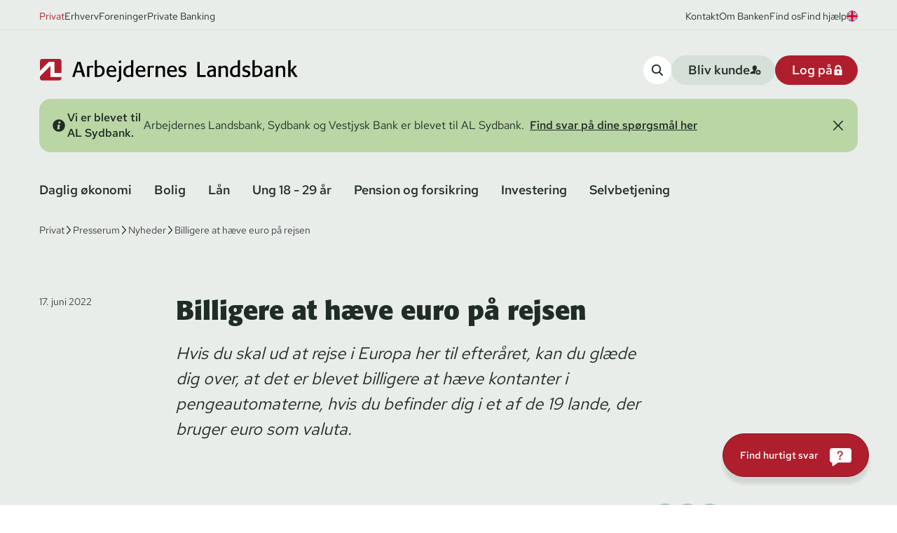

--- FILE ---
content_type: text/html; charset=utf-8
request_url: https://www.al-bank.dk/presserum/nyheder/2022/billigere-at-haeve-euro-paa-rejsen
body_size: 31215
content:


<!DOCTYPE html>
<html lang="da">
<head>
<script>

  window.dataLayer = window.dataLayer || [];
  function gtag() {
    dataLayer.push(arguments);
  }
  gtag("consent", "default", {
    ad_storage: "denied",
    analytics_storage: "denied",
    ad_user_data: "denied",
    ad_personalization: "denied",  
    functionality_storage: "denied",
    personalization_storage: "denied",
    security_storage: "granted",
    wait_for_update: 2000,
  });
  gtag("set", "ads_data_redaction", true);
</script>

<script id="CookieConsent" data-culture="da" data-gcm-version="2.0" type="text/javascript" src="https://policy.app.cookieinformation.com/uc.js"></script>

            <script>(function (w, d, s, l, i) { w[l] = w[l] || []; w[l].push({ 'gtm.start': new Date().getTime(), event: 'gtm.js' }); var f = d.getElementsByTagName(s)[0], j = d.createElement(s), dl = l != 'dataLayer' ? '&l=' + l : ''; j.async = true; j.src = 'https://www.googletagmanager.com/gtm.js?id=' + i + dl; f.parentNode.insertBefore(j, f); })(window, document, 'script', 'dataLayer', 'GTM-N5H6LM');</script>
    <meta charset="utf-8">
<meta name="viewport" content="width=device-width, initial-scale=1.0" />
<title>Billigere at h&#xE6;ve euro p&#xE5; rejsen | Arbejdernes Landsbank</title>



    <meta name="description" content="Minimumsgebyret pr. h&#xE6;vning er nu halveret til kun 15 kr. i gebyr, hvis du bruger dit almindelige Visa/dankort eller Mastercard debit. L&#xE6;s mere her.&#xA;">    

<link rel="canonical" href="https://www.al-bank.dk/presserum/nyheder/2022/billigere-at-haeve-euro-paa-rejsen" />

        <link rel="alternate" hreflang="da" href="https://www.al-bank.dk/presserum/nyheder/2022/billigere-at-haeve-euro-paa-rejsen" />
    <meta property="og:updated_time" content="2023-07-21T07:38:46.8470000Z" />

<meta property="og:type" content="article" />
<meta property="og:url" content="https://www.al-bank.dk/presserum/nyheder/2022/billigere-at-haeve-euro-paa-rejsen" />

    <meta name="og:title" content="Billigere at h&#xE6;ve euro p&#xE5; rejsen | Arbejdernes Landsbank" />

    <meta name="og:description" content="Minimumsgebyret pr. h&#xE6;vning er nu halveret til kun 15 kr. i gebyr, hvis du bruger dit almindelige Visa/dankort eller Mastercard debit. L&#xE6;s mere her.&#xA;">

<link rel="stylesheet" href="/css/forms.css?v=E75OrJ2W60Y7JvgJzVJBQ8AKSvxD1m2p-raq3T2fNNY">
<script src="/assets/js/cta-tracking-1.js"></script>
    <link rel="stylesheet" href="https://use.typekit.net/fll7evj.css">

    <link rel="preload" href="/assets/fonts/RedHatText-Regular.woff2" as="font" type="font/woff2" crossOrigin="anonymous">
<link rel="preload" as="style" href="/assets/entry-client.0c995f91.css">
<link rel="stylesheet" type="text/css" href="/assets/entry-client.0c995f91.css">
<script type="module" src="/assets/entry-client.d174e74d.js"></script>
<link rel="modulepreload" href="/assets/Footer.18032fd4.js">
<link rel="modulepreload" href="/assets/Sprite.988fb77a.js">
<link rel="modulepreload" href="/assets/clsx.m.256e9345.js">
<link rel="modulepreload" href="/assets/BalancedText.4df18af9.js">
<link rel="modulepreload" href="/assets/disclosure.4e15bd7a.js">
<link rel="modulepreload" href="/assets/keyboard.e2e3b8ac.js">
<link rel="modulepreload" href="/assets/use-resolve-button-type.ac1d5b6a.js">
<link rel="modulepreload" href="/assets/Header.252aa0e9.js">
<link rel="modulepreload" href="/assets/HtmlText.27f79021.js">
<link rel="modulepreload" href="/assets/hyphenation.0f3bc087.js">
<link rel="modulepreload" href="/assets/image-helpers.42202a47.js">
<link rel="modulepreload" href="/assets/Button.460da91b.js">
<link rel="modulepreload" href="/assets/ServiceBanner.71766aae.js">
<link rel="modulepreload" href="/assets/sectionSpacing.92ec6b18.js">
<link rel="modulepreload" href="/assets/js.cookie.b6205acc.js">
<link rel="modulepreload" href="/assets/Input.408bea90.js">
<link rel="modulepreload" href="/assets/TitleAndDescription.9cab52ed.js">
<link rel="modulepreload" href="/assets/useSearch.ff9011cf.js">
<link rel="modulepreload" href="/assets/fetch-json.72c0eb1a.js">
<link rel="modulepreload" href="/assets/openapi.066dfa93.js">
<link rel="modulepreload" href="/assets/comboBoxComponents.0624ff33.js">
<link rel="modulepreload" href="/assets/listbox.f920ecc4.js">
<link rel="modulepreload" href="/assets/use-disposables.2dde9154.js">
<link rel="modulepreload" href="/assets/hidden.da786072.js">
<link rel="modulepreload" href="/assets/use-watch.c7e4cbc2.js">
<link rel="modulepreload" href="/assets/useDebounce.2d8c4af1.js">
<link rel="modulepreload" href="/assets/LoginCards.7cc6c97a.js">
<link rel="modulepreload" href="/assets/HyphenatedText.704434df.js">
<link rel="modulepreload" href="/assets/popover.da6aba4d.js">
<link rel="modulepreload" href="/assets/use-event-listener.ded1aaf2.js">
<link rel="icon" type="image/svg+xml" href="/assets/favicon.svg">
    
<link rel="apple-touch-icon" sizes="180x180" href="/assets/favicon.svg">
      
<script data-relayout>self.__relayout=(e,t,r)=>{r=r||document.querySelector(`[data-br="${e}"]`);if(!r)return;const i=r.parentElement;const s=e=>r.style.maxWidth=e+"px";r.style.maxWidth="";const l=i.clientWidth;const n=i.clientHeight;let o=l/2;let c=l;let a;if(l){while(o+1<c){a=~~((o+c)/2);s(a);if(i.clientHeight===n){c=a}else{o=a}}s(c*t+l*(1-t))}if(!r["__observer"]&&typeof ResizeObserver!=="undefined"){(r["__observer"]=new ResizeObserver((()=>{self.__relayout(0,+r.dataset.brr,r)}))).observe(i)}};;</script>

<script>let url="/umbraco/engage/pagedata/ping",pageviewId="5d1cb608f98749cab448d37151e2d08e";if("function"==typeof navigator.sendBeacon&&"function"==typeof Blob){let e=new Blob([pageviewId],{type:"text/plain"});navigator.sendBeacon(url,e)}else{let a=new XMLHttpRequest;a.open("POST",url,1),a.setRequestHeader("Content-Type","text/plain"),a.send(pageviewId)}</script></head>
<body>
    <a href="#main" class="absolute left-1/2 top-0 bg-white text py-2 px-4 z-50 transform -translate-y-full focus:translate-y-0 transition">Skip til indhold</a>
    
<script>
    window.dataLayer = window.dataLayer || [];  
        dataLayer.push({
            'pageType': 'migratedArticlePage',
            'pageLanguage': 'da',
            'pageBusinessobjective': 'presserum',
            'pagePlatform': 'umbraco'
        });    
</script>
            <noscript><iframe src="https://www.googletagmanager.com/ns.html?id=GTM-N5H6LM" height="0" width="0" style="display: none; visibility: hidden"></iframe></noscript>
<header data-module="Header" data-id="d65bc9a03f1563aa"><span data-focus-scope-start="true" hidden=""></span><div class=""><div class="relative z-[4] bg-green-lightest"><div class="hidden lg:block body border-b border-green-lighter pt-3 pb-2 text-green-dark [&amp;&gt;div&gt;a:hover]:text-red [&amp;&gt;div&gt;a:hover]:underline  [&amp;&gt;div&gt;a:hover]:transition [&amp;&gt;div&gt;a:hover]:ease-linear"><div class="fluid-container flex w-full items-center justify-between [&amp;&gt;div&gt;a:hover]:text-red [&amp;&gt;div&gt;a:hover]:underline  [&amp;&gt;div&gt;a:hover]:transition [&amp;&gt;div&gt;a:hover]:ease-linear"><div class="flex gap-4 text-sm"><a href="/privat" class="serviceMenuItem-desktop text-red">Privat</a><a href="/erhverv" class="serviceMenuItem-desktop">Erhverv</a><a href="/foreninger" class="serviceMenuItem-desktop">Foreninger</a><a href="/private-banking" class="serviceMenuItem-desktop">Private Banking</a></div><div class="flex items-center gap-4 text-sm"><a href="/kontakt">Kontakt</a><a href="/om-banken">Om Banken</a><a href="/kontakt/filialer">Find os</a><a href="/privat/find-hjaelp">Find hjælp</a><a href="https://www.al-bank.dk/en/private" aria-label="View page in english"><svg class="h-4 w-4 rounded-full" aria-hidden="true"><use xlink:href="/assets/sprites.5c61ca7a.svg#flagUK"></use></svg></a></div></div></div><div class="flex w-full flex-col gap-5 bg-green-lightest pt-9 pb-5 fluid-container"><div class="flex flex-wrap items-center justify-between gap-4 lg:flex-nowrap"><a href="https://www.al-bank.dk/privat" class="hidden w-[23.125rem]  lg:block" aria-label="Privat"><div class="not-prose relative w-full overflow-hidden" style="padding-top:8.91891891891892%"><img alt="Logo Arbejdernes Landsbank" class="object-center absolute inset-0 w-full h-full object-contain" src="/assets/vectorImages/logo.svg" width="370" height="33"/></div></a><a href="https://www.al-bank.dk/privat" class="w-[10.6rem] lg:hidden" aria-label="Privat"><div class="not-prose relative w-full overflow-hidden" style="padding-top:23.668639053254438%"><img alt="Logo Arbejdernes Landsbank " class="object-center absolute inset-0 w-full h-full object-contain" src="/assets/vectorImages/logo-small.svg" width="169" height="40"/></div></a><div class="ml-auto flex gap-4 lg:hidden"><a aria-label="Find hjælp" href="/privat/find-hjaelp" class="cursor-pointer focus-outline rounded-3xl max-w-full"><span class="inline-flex items-center rounded-3xl  max-w-full button--small md:text-md bg-white hover:bg-green-light text-green-dark p-3"><span class="inline-flex"><svg class="h-4 w-4" aria-hidden="true"><use xlink:href="/assets/sprites.5c61ca7a.svg#questionMark"></use></svg></span></span></a><button aria-label="Log på" class="cursor-pointer focus-outline rounded-3xl max-w-full"><span class="inline-flex items-center rounded-3xl  max-w-full loginBtn-mobile button--small md:text-md bg-red hover:bg-red-dark text-white p-3"><span class="inline-flex"><svg class="h-4 w-4" aria-hidden="true"><use xlink:href="/assets/sprites.5c61ca7a.svg#lock"></use></svg></span></span></button><button aria-label="Åben Menu" class="cursor-pointer focus-outline rounded-3xl max-w-full"><span class="inline-flex items-center rounded-3xl  max-w-full burgerMenuTrigger button--small md:text-md bg-green-lighter hover:bg-green-light text-green-dark p-3"><span class="inline-flex"><svg class="h-4 w-4" aria-hidden="true"><use xlink:href="/assets/sprites.5c61ca7a.svg#burger"></use></svg></span></span></button></div><div class="hidden gap-4 lg:flex"><button aria-label="search-button" class="cursor-pointer focus-outline rounded-3xl max-w-full"><span class="inline-flex items-center rounded-3xl  max-w-full searchTrigger-desktop button--small md:text-md bg-white hover:bg-green-light text-green-dark p-3"><span class="inline-flex"><svg class="h-4 w-4" aria-hidden="true"><use xlink:href="/assets/sprites.5c61ca7a.svg#search"></use></svg></span></span></button><a href="/privat/bliv-kunde" aria-label="become-customer-button" class="cursor-pointer focus-outline rounded-3xl max-w-full"><span class="inline-flex items-center rounded-3xl  max-w-full becomeCustomerBtn button--small md:text-md bg-green-lighter hover:bg-green-light text-green-dark justify-between gap-6 pl-6 pr-5  py-[0.5625rem]"><span class="truncate">Bliv kunde</span><span class="inline-flex"><svg class="h-4 w-4" aria-hidden="true"><use xlink:href="/assets/sprites.5c61ca7a.svg#addPerson"></use></svg></span></span></a><button class="cursor-pointer focus-outline rounded-3xl max-w-full"><span class="inline-flex items-center rounded-3xl  max-w-full loginBtn-desktop button--small md:text-md bg-red hover:bg-red-dark text-white justify-between gap-6 pl-6 pr-5  py-[0.5625rem]"><span class="truncate">Log på</span><span class="inline-flex"><svg class="h-4 w-4" aria-hidden="true"><use xlink:href="/assets/sprites.5c61ca7a.svg#lock"></use></svg></span></span></button></div></div></div></div><div class="relative z-[4] bg-green-lightest pb-8"><div class="fluid-container"></div></div><nav aria-label="Hovedmenu" data-orientation="horizontal" dir="ltr" class="relative z-[4] hidden bg-green-lightest pt-1 lg:block"><div class="fluid-container"><div style="position:relative"><ul data-orientation="horizontal" class="-ml-4 flex w-full flex-wrap gap-x-1 gap-y-2 pb-7 text-green-dark" dir="ltr"><li><button id="radix-:R26:-trigger-radix-:R1e6:" data-state="closed" aria-expanded="false" aria-controls="radix-:R26:-content-radix-:R1e6:" class="button whitespace-nowrap rounded-full px-4 py-1 text-md navigationMenuTrigger hover:bg-green-lighter hover:text-red hover:transition hover:ease-linear" data-radix-collection-item="">Daglig økonomi</button><div id="radix-:R26:-content-radix-:R1e6:" aria-labelledby="radix-:R26:-trigger-radix-:R1e6:" data-orientation="horizontal" data-state="closed" hidden="" class=" absolute inset-x-0 top-full w-screen overflow-hidden bg-green-lightest" style="pointer-events:none" dir="ltr"><div class="fluid-container pt-1"><div class="mb-10 grid animate-fadeInFast grid-cols-4 rounded-2xl bg-green-lighter p-10"><div class="col-span-1 flex flex-col gap-3 bg-green-lighter pr-5 pb-0.5"><span class="h5">Kort</span><a class="body navigationMenuTriggerItem hover:text-red hover:translate-x-1 [&amp;&gt;svg]:invisible [&amp;&gt;svg]:opacity-0 [&amp;&gt;svg]:hover:visible [&amp;&gt;svg]:hover:opacity-100 transition ease-linear [&amp;&gt;svg]:transition-opacity [&amp;&gt;svg]:ease-linear flex items-center gap-x-2" href="/privat/daglig-oekonomi/hvilket-kort-skal-jeg-vaelge" aria-label="Hvilket kort skal jeg vælge"><span>Hvilket kort skal jeg vælge</span><svg class="shrink-0 overflow-visible rounded-full h-[1.625rem] w-[1.625rem]  p-2 bg-green-lightest" aria-hidden="true"><use xlink:href="/assets/sprites.5c61ca7a.svg#arrow"></use></svg></a><a class="body navigationMenuTriggerItem hover:text-red hover:translate-x-1 [&amp;&gt;svg]:invisible [&amp;&gt;svg]:opacity-0 [&amp;&gt;svg]:hover:visible [&amp;&gt;svg]:hover:opacity-100 transition ease-linear [&amp;&gt;svg]:transition-opacity [&amp;&gt;svg]:ease-linear flex items-center gap-x-2" href="/privat/daglig-oekonomi/visadankort" aria-label="Visa/dankort"><span>Visa/dankort</span><svg class="shrink-0 overflow-visible rounded-full h-[1.625rem] w-[1.625rem]  p-2 bg-green-lightest" aria-hidden="true"><use xlink:href="/assets/sprites.5c61ca7a.svg#arrow"></use></svg></a><a class="body navigationMenuTriggerItem hover:text-red hover:translate-x-1 [&amp;&gt;svg]:invisible [&amp;&gt;svg]:opacity-0 [&amp;&gt;svg]:hover:visible [&amp;&gt;svg]:hover:opacity-100 transition ease-linear [&amp;&gt;svg]:transition-opacity [&amp;&gt;svg]:ease-linear flex items-center gap-x-2" href="/privat/daglig-oekonomi/mastercard" aria-label="Mastercard"><span>Mastercard</span><svg class="shrink-0 overflow-visible rounded-full h-[1.625rem] w-[1.625rem]  p-2 bg-green-lightest" aria-hidden="true"><use xlink:href="/assets/sprites.5c61ca7a.svg#arrow"></use></svg></a><a class="body navigationMenuTriggerItem hover:text-red hover:translate-x-1 [&amp;&gt;svg]:invisible [&amp;&gt;svg]:opacity-0 [&amp;&gt;svg]:hover:visible [&amp;&gt;svg]:hover:opacity-100 transition ease-linear [&amp;&gt;svg]:transition-opacity [&amp;&gt;svg]:ease-linear flex items-center gap-x-2" href="/privat/daglig-oekonomi/sikker-online-handel" aria-label="Sikker onlinehandel"><span>Sikker onlinehandel</span><svg class="shrink-0 overflow-visible rounded-full h-[1.625rem] w-[1.625rem]  p-2 bg-green-lightest" aria-hidden="true"><use xlink:href="/assets/sprites.5c61ca7a.svg#arrow"></use></svg></a><a class="body navigationMenuTriggerItem hover:text-red hover:translate-x-1 [&amp;&gt;svg]:invisible [&amp;&gt;svg]:opacity-0 [&amp;&gt;svg]:hover:visible [&amp;&gt;svg]:hover:opacity-100 transition ease-linear [&amp;&gt;svg]:transition-opacity [&amp;&gt;svg]:ease-linear flex items-center gap-x-2" href="/privat/find-hjaelp/kort/indsigelser" aria-label="Indsigelser på kortbetalinger"><span>Indsigelser på kortbetalinger</span><svg class="shrink-0 overflow-visible rounded-full h-[1.625rem] w-[1.625rem]  p-2 bg-green-lightest" aria-hidden="true"><use xlink:href="/assets/sprites.5c61ca7a.svg#arrow"></use></svg></a></div><div class="col-span-1 flex flex-col gap-3 bg-green-lighter pr-5 pb-0.5 pl-5"><span class="h5">Konti</span><a class="body navigationMenuTriggerItem hover:text-red hover:translate-x-1 [&amp;&gt;svg]:invisible [&amp;&gt;svg]:opacity-0 [&amp;&gt;svg]:hover:visible [&amp;&gt;svg]:hover:opacity-100 transition ease-linear [&amp;&gt;svg]:transition-opacity [&amp;&gt;svg]:ease-linear flex items-center gap-x-2" href="/privat/daglig-oekonomi/loenkonto" aria-label="Lønkonto"><span>Lønkonto</span><svg class="shrink-0 overflow-visible rounded-full h-[1.625rem] w-[1.625rem]  p-2 bg-green-lightest" aria-hidden="true"><use xlink:href="/assets/sprites.5c61ca7a.svg#arrow"></use></svg></a><a class="body navigationMenuTriggerItem hover:text-red hover:translate-x-1 [&amp;&gt;svg]:invisible [&amp;&gt;svg]:opacity-0 [&amp;&gt;svg]:hover:visible [&amp;&gt;svg]:hover:opacity-100 transition ease-linear [&amp;&gt;svg]:transition-opacity [&amp;&gt;svg]:ease-linear flex items-center gap-x-2" href="/privat/daglig-oekonomi/budgetkonto" aria-label="Budgetkonto"><span>Budgetkonto</span><svg class="shrink-0 overflow-visible rounded-full h-[1.625rem] w-[1.625rem]  p-2 bg-green-lightest" aria-hidden="true"><use xlink:href="/assets/sprites.5c61ca7a.svg#arrow"></use></svg></a><a class="body navigationMenuTriggerItem hover:text-red hover:translate-x-1 [&amp;&gt;svg]:invisible [&amp;&gt;svg]:opacity-0 [&amp;&gt;svg]:hover:visible [&amp;&gt;svg]:hover:opacity-100 transition ease-linear [&amp;&gt;svg]:transition-opacity [&amp;&gt;svg]:ease-linear flex items-center gap-x-2" href="/privat/daglig-oekonomi/opsparing" aria-label="Opsparingskonto"><span>Opsparingskonto</span><svg class="shrink-0 overflow-visible rounded-full h-[1.625rem] w-[1.625rem]  p-2 bg-green-lightest" aria-hidden="true"><use xlink:href="/assets/sprites.5c61ca7a.svg#arrow"></use></svg></a><a class="body navigationMenuTriggerItem hover:text-red hover:translate-x-1 [&amp;&gt;svg]:invisible [&amp;&gt;svg]:opacity-0 [&amp;&gt;svg]:hover:visible [&amp;&gt;svg]:hover:opacity-100 transition ease-linear [&amp;&gt;svg]:transition-opacity [&amp;&gt;svg]:ease-linear flex items-center gap-x-2" href="/privat/daglig-oekonomi/opsparing/fast-rente-opsparing" aria-label="Fast Rente Opsparing"><span>Fast Rente Opsparing</span><svg class="shrink-0 overflow-visible rounded-full h-[1.625rem] w-[1.625rem]  p-2 bg-green-lightest" aria-hidden="true"><use xlink:href="/assets/sprites.5c61ca7a.svg#arrow"></use></svg></a></div><div class="col-span-1 flex flex-col gap-3 bg-green-lighter pr-5 pb-0.5 pl-5"><span class="h5">Budget</span><a class="body navigationMenuTriggerItem hover:text-red hover:translate-x-1 [&amp;&gt;svg]:invisible [&amp;&gt;svg]:opacity-0 [&amp;&gt;svg]:hover:visible [&amp;&gt;svg]:hover:opacity-100 transition ease-linear [&amp;&gt;svg]:transition-opacity [&amp;&gt;svg]:ease-linear flex items-center gap-x-2" href="/privat/daglig-oekonomi/budget" aria-label="Budget - Få overblik over din økonomi"><span>Budget - Få overblik over din økonomi</span><svg class="shrink-0 overflow-visible rounded-full h-[1.625rem] w-[1.625rem]  p-2 bg-green-lightest" aria-hidden="true"><use xlink:href="/assets/sprites.5c61ca7a.svg#arrow"></use></svg></a><a class="body navigationMenuTriggerItem hover:text-red hover:translate-x-1 [&amp;&gt;svg]:invisible [&amp;&gt;svg]:opacity-0 [&amp;&gt;svg]:hover:visible [&amp;&gt;svg]:hover:opacity-100 transition ease-linear [&amp;&gt;svg]:transition-opacity [&amp;&gt;svg]:ease-linear flex items-center gap-x-2" href="/privat/daglig-oekonomi/budget/budgetskema" aria-label="Budgetskema"><span>Budgetskema</span><svg class="shrink-0 overflow-visible rounded-full h-[1.625rem] w-[1.625rem]  p-2 bg-green-lightest" aria-hidden="true"><use xlink:href="/assets/sprites.5c61ca7a.svg#arrow"></use></svg></a><a class="body navigationMenuTriggerItem hover:text-red hover:translate-x-1 [&amp;&gt;svg]:invisible [&amp;&gt;svg]:opacity-0 [&amp;&gt;svg]:hover:visible [&amp;&gt;svg]:hover:opacity-100 transition ease-linear [&amp;&gt;svg]:transition-opacity [&amp;&gt;svg]:ease-linear flex items-center gap-x-2" href="/privat/daglig-oekonomi/budgetkonto/betalingsservice" aria-label="Betalingsservice"><span>Betalingsservice</span><svg class="shrink-0 overflow-visible rounded-full h-[1.625rem] w-[1.625rem]  p-2 bg-green-lightest" aria-hidden="true"><use xlink:href="/assets/sprites.5c61ca7a.svg#arrow"></use></svg></a></div><div class="col-span-1 flex flex-col gap-3 bg-green-lighter pr-5 pb-0.5 pl-5"><span class="h5">Digitale tjenester</span><a class="body navigationMenuTriggerItem hover:text-red hover:translate-x-1 [&amp;&gt;svg]:invisible [&amp;&gt;svg]:opacity-0 [&amp;&gt;svg]:hover:visible [&amp;&gt;svg]:hover:opacity-100 transition ease-linear [&amp;&gt;svg]:transition-opacity [&amp;&gt;svg]:ease-linear flex items-center gap-x-2" href="/privat/daglig-oekonomi/digitale-tjenester/netbank-og-mobilbank" aria-label="Netbank og mobilbank"><span>Netbank og mobilbank</span><svg class="shrink-0 overflow-visible rounded-full h-[1.625rem] w-[1.625rem]  p-2 bg-green-lightest" aria-hidden="true"><use xlink:href="/assets/sprites.5c61ca7a.svg#arrow"></use></svg></a><a class="body navigationMenuTriggerItem hover:text-red hover:translate-x-1 [&amp;&gt;svg]:invisible [&amp;&gt;svg]:opacity-0 [&amp;&gt;svg]:hover:visible [&amp;&gt;svg]:hover:opacity-100 transition ease-linear [&amp;&gt;svg]:transition-opacity [&amp;&gt;svg]:ease-linear flex items-center gap-x-2" href="/privat/daglig-oekonomi/digitale-tjenester/mobilbetaling" aria-label="Mobilbetaling"><span>Mobilbetaling</span><svg class="shrink-0 overflow-visible rounded-full h-[1.625rem] w-[1.625rem]  p-2 bg-green-lightest" aria-hidden="true"><use xlink:href="/assets/sprites.5c61ca7a.svg#arrow"></use></svg></a><a class="body navigationMenuTriggerItem hover:text-red hover:translate-x-1 [&amp;&gt;svg]:invisible [&amp;&gt;svg]:opacity-0 [&amp;&gt;svg]:hover:visible [&amp;&gt;svg]:hover:opacity-100 transition ease-linear [&amp;&gt;svg]:transition-opacity [&amp;&gt;svg]:ease-linear flex items-center gap-x-2" href="/privat/find-hjaelp/mobil-og-netbank/indsigelser-paa-netbankbetalinger" aria-label="Indsigelse på netbankbetalinger"><span>Indsigelse på netbankbetalinger</span><svg class="shrink-0 overflow-visible rounded-full h-[1.625rem] w-[1.625rem]  p-2 bg-green-lightest" aria-hidden="true"><use xlink:href="/assets/sprites.5c61ca7a.svg#arrow"></use></svg></a></div><div class="col-span-1 flex flex-col gap-3 bg-green-lighter pr-5 pb-0.5 pt-10"><span class="h5">Børn</span><a class="body navigationMenuTriggerItem hover:text-red hover:translate-x-1 [&amp;&gt;svg]:invisible [&amp;&gt;svg]:opacity-0 [&amp;&gt;svg]:hover:visible [&amp;&gt;svg]:hover:opacity-100 transition ease-linear [&amp;&gt;svg]:transition-opacity [&amp;&gt;svg]:ease-linear flex items-center gap-x-2" href="/privat/daglig-oekonomi/boern/konti" aria-label="Konti til børn"><span>Konti til børn</span><svg class="shrink-0 overflow-visible rounded-full h-[1.625rem] w-[1.625rem]  p-2 bg-green-lightest" aria-hidden="true"><use xlink:href="/assets/sprites.5c61ca7a.svg#arrow"></use></svg></a><a class="body navigationMenuTriggerItem hover:text-red hover:translate-x-1 [&amp;&gt;svg]:invisible [&amp;&gt;svg]:opacity-0 [&amp;&gt;svg]:hover:visible [&amp;&gt;svg]:hover:opacity-100 transition ease-linear [&amp;&gt;svg]:transition-opacity [&amp;&gt;svg]:ease-linear flex items-center gap-x-2" href="/privat/daglig-oekonomi/boern/kort-til-boern" aria-label="Kort til børn"><span>Kort til børn</span><svg class="shrink-0 overflow-visible rounded-full h-[1.625rem] w-[1.625rem]  p-2 bg-green-lightest" aria-hidden="true"><use xlink:href="/assets/sprites.5c61ca7a.svg#arrow"></use></svg></a><a class="body navigationMenuTriggerItem hover:text-red hover:translate-x-1 [&amp;&gt;svg]:invisible [&amp;&gt;svg]:opacity-0 [&amp;&gt;svg]:hover:visible [&amp;&gt;svg]:hover:opacity-100 transition ease-linear [&amp;&gt;svg]:transition-opacity [&amp;&gt;svg]:ease-linear flex items-center gap-x-2" href="/privat/daglig-oekonomi/boern/boerneopsparing" aria-label="Børneopsparing"><span>Børneopsparing</span><svg class="shrink-0 overflow-visible rounded-full h-[1.625rem] w-[1.625rem]  p-2 bg-green-lightest" aria-hidden="true"><use xlink:href="/assets/sprites.5c61ca7a.svg#arrow"></use></svg></a><a class="body navigationMenuTriggerItem hover:text-red hover:translate-x-1 [&amp;&gt;svg]:invisible [&amp;&gt;svg]:opacity-0 [&amp;&gt;svg]:hover:visible [&amp;&gt;svg]:hover:opacity-100 transition ease-linear [&amp;&gt;svg]:transition-opacity [&amp;&gt;svg]:ease-linear flex items-center gap-x-2" href="/privat/daglig-oekonomi/boern/young-money" aria-label="Young Money"><span>Young Money</span><svg class="shrink-0 overflow-visible rounded-full h-[1.625rem] w-[1.625rem]  p-2 bg-green-lightest" aria-hidden="true"><use xlink:href="/assets/sprites.5c61ca7a.svg#arrow"></use></svg></a><a class="body navigationMenuTriggerItem hover:text-red hover:translate-x-1 [&amp;&gt;svg]:invisible [&amp;&gt;svg]:opacity-0 [&amp;&gt;svg]:hover:visible [&amp;&gt;svg]:hover:opacity-100 transition ease-linear [&amp;&gt;svg]:transition-opacity [&amp;&gt;svg]:ease-linear flex items-center gap-x-2" href="/privat/daglig-oekonomi/boern/investering-for-boern" aria-label="Investering af børns midler"><span>Investering af børns midler</span><svg class="shrink-0 overflow-visible rounded-full h-[1.625rem] w-[1.625rem]  p-2 bg-green-lightest" aria-hidden="true"><use xlink:href="/assets/sprites.5c61ca7a.svg#arrow"></use></svg></a><a class="body navigationMenuTriggerItem hover:text-red hover:translate-x-1 [&amp;&gt;svg]:invisible [&amp;&gt;svg]:opacity-0 [&amp;&gt;svg]:hover:visible [&amp;&gt;svg]:hover:opacity-100 transition ease-linear [&amp;&gt;svg]:transition-opacity [&amp;&gt;svg]:ease-linear flex items-center gap-x-2" href="/privat/daglig-oekonomi/boern/raad-og-vejledning-til-boern-om-oekonomi" aria-label="Gode råd til børn om økonomi"><span>Gode råd til børn om økonomi</span><svg class="shrink-0 overflow-visible rounded-full h-[1.625rem] w-[1.625rem]  p-2 bg-green-lightest" aria-hidden="true"><use xlink:href="/assets/sprites.5c61ca7a.svg#arrow"></use></svg></a></div><div class="col-span-1 flex flex-col gap-3 bg-green-lighter pr-5 pb-0.5 pt-10 pl-5"><span class="h5">Alt om valuta</span><a class="body navigationMenuTriggerItem hover:text-red hover:translate-x-1 [&amp;&gt;svg]:invisible [&amp;&gt;svg]:opacity-0 [&amp;&gt;svg]:hover:visible [&amp;&gt;svg]:hover:opacity-100 transition ease-linear [&amp;&gt;svg]:transition-opacity [&amp;&gt;svg]:ease-linear flex items-center gap-x-2" href="/privat/daglig-oekonomi/valuta" aria-label="Valuta"><span>Valuta</span><svg class="shrink-0 overflow-visible rounded-full h-[1.625rem] w-[1.625rem]  p-2 bg-green-lightest" aria-hidden="true"><use xlink:href="/assets/sprites.5c61ca7a.svg#arrow"></use></svg></a><a class="body navigationMenuTriggerItem hover:text-red hover:translate-x-1 [&amp;&gt;svg]:invisible [&amp;&gt;svg]:opacity-0 [&amp;&gt;svg]:hover:visible [&amp;&gt;svg]:hover:opacity-100 transition ease-linear [&amp;&gt;svg]:transition-opacity [&amp;&gt;svg]:ease-linear flex items-center gap-x-2" href="/privat/daglig-oekonomi/valuta/valutakurser" aria-label="Valutakurser"><span>Valutakurser</span><svg class="shrink-0 overflow-visible rounded-full h-[1.625rem] w-[1.625rem]  p-2 bg-green-lightest" aria-hidden="true"><use xlink:href="/assets/sprites.5c61ca7a.svg#arrow"></use></svg></a><a class="body navigationMenuTriggerItem hover:text-red hover:translate-x-1 [&amp;&gt;svg]:invisible [&amp;&gt;svg]:opacity-0 [&amp;&gt;svg]:hover:visible [&amp;&gt;svg]:hover:opacity-100 transition ease-linear [&amp;&gt;svg]:transition-opacity [&amp;&gt;svg]:ease-linear flex items-center gap-x-2" href="/privat/daglig-oekonomi/valuta/betaling-til-udlandet" aria-label="Betaling til udlandet"><span>Betaling til udlandet</span><svg class="shrink-0 overflow-visible rounded-full h-[1.625rem] w-[1.625rem]  p-2 bg-green-lightest" aria-hidden="true"><use xlink:href="/assets/sprites.5c61ca7a.svg#arrow"></use></svg></a><a class="body navigationMenuTriggerItem hover:text-red hover:translate-x-1 [&amp;&gt;svg]:invisible [&amp;&gt;svg]:opacity-0 [&amp;&gt;svg]:hover:visible [&amp;&gt;svg]:hover:opacity-100 transition ease-linear [&amp;&gt;svg]:transition-opacity [&amp;&gt;svg]:ease-linear flex items-center gap-x-2" href="/privat/daglig-oekonomi/valuta/gode-raad-til-rejsen" aria-label="Gode råd til rejsen"><span>Gode råd til rejsen</span><svg class="shrink-0 overflow-visible rounded-full h-[1.625rem] w-[1.625rem]  p-2 bg-green-lightest" aria-hidden="true"><use xlink:href="/assets/sprites.5c61ca7a.svg#arrow"></use></svg></a></div><div class="col-span-1 flex flex-col gap-3 bg-green-lighter pr-5 pb-0.5 pt-10 pl-5"><span class="h5">Rådgivning</span><a class="body navigationMenuTriggerItem hover:text-red hover:translate-x-1 [&amp;&gt;svg]:invisible [&amp;&gt;svg]:opacity-0 [&amp;&gt;svg]:hover:visible [&amp;&gt;svg]:hover:opacity-100 transition ease-linear [&amp;&gt;svg]:transition-opacity [&amp;&gt;svg]:ease-linear flex items-center gap-x-2" href="/privat/daglig-oekonomi/formueraadgivning" aria-label="Formuerådgivning"><span>Formuerådgivning</span><svg class="shrink-0 overflow-visible rounded-full h-[1.625rem] w-[1.625rem]  p-2 bg-green-lightest" aria-hidden="true"><use xlink:href="/assets/sprites.5c61ca7a.svg#arrow"></use></svg></a></div><div class="col-span-1 flex flex-col gap-3 bg-green-lighter pr-5 pb-0.5 pt-10 pl-5"><span class="h5">Priser og vilkår</span><a class="body navigationMenuTriggerItem hover:text-red hover:translate-x-1 [&amp;&gt;svg]:invisible [&amp;&gt;svg]:opacity-0 [&amp;&gt;svg]:hover:visible [&amp;&gt;svg]:hover:opacity-100 transition ease-linear [&amp;&gt;svg]:transition-opacity [&amp;&gt;svg]:ease-linear flex items-center gap-x-2" href="/privat/priser-og-vilkaar" aria-label="Priser og vilkår"><span>Priser og vilkår</span><svg class="shrink-0 overflow-visible rounded-full h-[1.625rem] w-[1.625rem]  p-2 bg-green-lightest" aria-hidden="true"><use xlink:href="/assets/sprites.5c61ca7a.svg#arrow"></use></svg></a></div></div></div></div></li><li><button id="radix-:R26:-trigger-radix-:R2e6:" data-state="closed" aria-expanded="false" aria-controls="radix-:R26:-content-radix-:R2e6:" class="button whitespace-nowrap rounded-full px-4 py-1 text-md navigationMenuTrigger hover:bg-green-lighter hover:text-red hover:transition hover:ease-linear" data-radix-collection-item="">Bolig</button><div id="radix-:R26:-content-radix-:R2e6:" aria-labelledby="radix-:R26:-trigger-radix-:R2e6:" data-orientation="horizontal" data-state="closed" hidden="" class=" absolute inset-x-0 top-full w-screen overflow-hidden bg-green-lightest" style="pointer-events:none" dir="ltr"><div class="fluid-container pt-1"><div class="mb-10 grid animate-fadeInFast grid-cols-4 rounded-2xl bg-green-lighter p-10"><div class="col-span-1 flex flex-col gap-3 bg-green-lighter pr-5 pb-0.5"><span class="h5">Ejerbolig</span><a class="body navigationMenuTriggerItem hover:text-red hover:translate-x-1 [&amp;&gt;svg]:invisible [&amp;&gt;svg]:opacity-0 [&amp;&gt;svg]:hover:visible [&amp;&gt;svg]:hover:opacity-100 transition ease-linear [&amp;&gt;svg]:transition-opacity [&amp;&gt;svg]:ease-linear flex items-center gap-x-2" href="/privat/bolig/boliglaan" aria-label="Boliglån"><span>Boliglån</span><svg class="shrink-0 overflow-visible rounded-full h-[1.625rem] w-[1.625rem]  p-2 bg-green-lightest" aria-hidden="true"><use xlink:href="/assets/sprites.5c61ca7a.svg#arrow"></use></svg></a><a class="body navigationMenuTriggerItem hover:text-red hover:translate-x-1 [&amp;&gt;svg]:invisible [&amp;&gt;svg]:opacity-0 [&amp;&gt;svg]:hover:visible [&amp;&gt;svg]:hover:opacity-100 transition ease-linear [&amp;&gt;svg]:transition-opacity [&amp;&gt;svg]:ease-linear flex items-center gap-x-2" href="/privat/bolig/realkreditlaan" aria-label="Realkreditlån"><span>Realkreditlån</span><svg class="shrink-0 overflow-visible rounded-full h-[1.625rem] w-[1.625rem]  p-2 bg-green-lightest" aria-hidden="true"><use xlink:href="/assets/sprites.5c61ca7a.svg#arrow"></use></svg></a><a class="body navigationMenuTriggerItem hover:text-red hover:translate-x-1 [&amp;&gt;svg]:invisible [&amp;&gt;svg]:opacity-0 [&amp;&gt;svg]:hover:visible [&amp;&gt;svg]:hover:opacity-100 transition ease-linear [&amp;&gt;svg]:transition-opacity [&amp;&gt;svg]:ease-linear flex items-center gap-x-2" href="/privat/bolig/laan-til-sommerhus" aria-label="Lån til sommerhus"><span>Lån til sommerhus</span><svg class="shrink-0 overflow-visible rounded-full h-[1.625rem] w-[1.625rem]  p-2 bg-green-lightest" aria-hidden="true"><use xlink:href="/assets/sprites.5c61ca7a.svg#arrow"></use></svg></a><a class="body navigationMenuTriggerItem hover:text-red hover:translate-x-1 [&amp;&gt;svg]:invisible [&amp;&gt;svg]:opacity-0 [&amp;&gt;svg]:hover:visible [&amp;&gt;svg]:hover:opacity-100 transition ease-linear [&amp;&gt;svg]:transition-opacity [&amp;&gt;svg]:ease-linear flex items-center gap-x-2" href="/privat/bolig/laan-til-kolonihave" aria-label="Lån til kolonihave"><span>Lån til kolonihave</span><svg class="shrink-0 overflow-visible rounded-full h-[1.625rem] w-[1.625rem]  p-2 bg-green-lightest" aria-hidden="true"><use xlink:href="/assets/sprites.5c61ca7a.svg#arrow"></use></svg></a></div><div class="col-span-1 flex flex-col gap-3 bg-green-lighter pr-5 pb-0.5 pl-5"><span class="h5">Andelsbolig</span><a class="body navigationMenuTriggerItem hover:text-red hover:translate-x-1 [&amp;&gt;svg]:invisible [&amp;&gt;svg]:opacity-0 [&amp;&gt;svg]:hover:visible [&amp;&gt;svg]:hover:opacity-100 transition ease-linear [&amp;&gt;svg]:transition-opacity [&amp;&gt;svg]:ease-linear flex items-center gap-x-2" href="/privat/bolig/andelsbolig" aria-label="Alt om andelsbolig"><span>Alt om andelsbolig</span><svg class="shrink-0 overflow-visible rounded-full h-[1.625rem] w-[1.625rem]  p-2 bg-green-lightest" aria-hidden="true"><use xlink:href="/assets/sprites.5c61ca7a.svg#arrow"></use></svg></a><a class="body navigationMenuTriggerItem hover:text-red hover:translate-x-1 [&amp;&gt;svg]:invisible [&amp;&gt;svg]:opacity-0 [&amp;&gt;svg]:hover:visible [&amp;&gt;svg]:hover:opacity-100 transition ease-linear [&amp;&gt;svg]:transition-opacity [&amp;&gt;svg]:ease-linear flex items-center gap-x-2" href="/privat/bolig/andelsbolig/andelsboliglaan" aria-label="Andelsboliglån"><span>Andelsboliglån</span><svg class="shrink-0 overflow-visible rounded-full h-[1.625rem] w-[1.625rem]  p-2 bg-green-lightest" aria-hidden="true"><use xlink:href="/assets/sprites.5c61ca7a.svg#arrow"></use></svg></a><a class="body navigationMenuTriggerItem hover:text-red hover:translate-x-1 [&amp;&gt;svg]:invisible [&amp;&gt;svg]:opacity-0 [&amp;&gt;svg]:hover:visible [&amp;&gt;svg]:hover:opacity-100 transition ease-linear [&amp;&gt;svg]:transition-opacity [&amp;&gt;svg]:ease-linear flex items-center gap-x-2" href="/privat/bolig/andelsbolig/andelsboligraadgivning" aria-label="Andelsboligrådgivning"><span>Andelsboligrådgivning</span><svg class="shrink-0 overflow-visible rounded-full h-[1.625rem] w-[1.625rem]  p-2 bg-green-lightest" aria-hidden="true"><use xlink:href="/assets/sprites.5c61ca7a.svg#arrow"></use></svg></a><a class="body navigationMenuTriggerItem hover:text-red hover:translate-x-1 [&amp;&gt;svg]:invisible [&amp;&gt;svg]:opacity-0 [&amp;&gt;svg]:hover:visible [&amp;&gt;svg]:hover:opacity-100 transition ease-linear [&amp;&gt;svg]:transition-opacity [&amp;&gt;svg]:ease-linear flex items-center gap-x-2" href="/privat/bolig/andelsbolig/guide-til-andelsboligkoeb" aria-label="Guide til andelsboligkøb"><span>Guide til andelsboligkøb</span><svg class="shrink-0 overflow-visible rounded-full h-[1.625rem] w-[1.625rem]  p-2 bg-green-lightest" aria-hidden="true"><use xlink:href="/assets/sprites.5c61ca7a.svg#arrow"></use></svg></a></div><div class="col-span-1 flex flex-col gap-3 bg-green-lighter pr-5 pb-0.5 pl-5"><span class="h5">Beregnere</span><a class="body navigationMenuTriggerItem hover:text-red hover:translate-x-1 [&amp;&gt;svg]:invisible [&amp;&gt;svg]:opacity-0 [&amp;&gt;svg]:hover:visible [&amp;&gt;svg]:hover:opacity-100 transition ease-linear [&amp;&gt;svg]:transition-opacity [&amp;&gt;svg]:ease-linear flex items-center gap-x-2" href="/privat/bolig/boligberegner" aria-label="Beregn hvad du kan låne for"><span>Beregn hvad du kan låne for</span><svg class="shrink-0 overflow-visible rounded-full h-[1.625rem] w-[1.625rem]  p-2 bg-green-lightest" aria-hidden="true"><use xlink:href="/assets/sprites.5c61ca7a.svg#arrow"></use></svg></a><a class="body navigationMenuTriggerItem hover:text-red hover:translate-x-1 [&amp;&gt;svg]:invisible [&amp;&gt;svg]:opacity-0 [&amp;&gt;svg]:hover:visible [&amp;&gt;svg]:hover:opacity-100 transition ease-linear [&amp;&gt;svg]:transition-opacity [&amp;&gt;svg]:ease-linear flex items-center gap-x-2" href="/privat/bolig/boligberegner/hvad-koster-det-at-laane-til-en-ny-bolig" aria-label="Beregn hvad det koster at låne"><span>Beregn hvad det koster at låne</span><svg class="shrink-0 overflow-visible rounded-full h-[1.625rem] w-[1.625rem]  p-2 bg-green-lightest" aria-hidden="true"><use xlink:href="/assets/sprites.5c61ca7a.svg#arrow"></use></svg></a><a class="body navigationMenuTriggerItem hover:text-red hover:translate-x-1 [&amp;&gt;svg]:invisible [&amp;&gt;svg]:opacity-0 [&amp;&gt;svg]:hover:visible [&amp;&gt;svg]:hover:opacity-100 transition ease-linear [&amp;&gt;svg]:transition-opacity [&amp;&gt;svg]:ease-linear flex items-center gap-x-2" href="/privat/bolig/boligberegner/beregn-laan-med-afdragsfrihed" aria-label="Beregn et lån med afdragsfrihed"><span>Beregn et lån med afdragsfrihed</span><svg class="shrink-0 overflow-visible rounded-full h-[1.625rem] w-[1.625rem]  p-2 bg-green-lightest" aria-hidden="true"><use xlink:href="/assets/sprites.5c61ca7a.svg#arrow"></use></svg></a><a class="body navigationMenuTriggerItem hover:text-red hover:translate-x-1 [&amp;&gt;svg]:invisible [&amp;&gt;svg]:opacity-0 [&amp;&gt;svg]:hover:visible [&amp;&gt;svg]:hover:opacity-100 transition ease-linear [&amp;&gt;svg]:transition-opacity [&amp;&gt;svg]:ease-linear flex items-center gap-x-2" href="/privat/bolig/andelsbolig/andelsboliglaan/andelsboligberegner" aria-label="Beregn et lån til andelsbolig"><span>Beregn et lån til andelsbolig</span><svg class="shrink-0 overflow-visible rounded-full h-[1.625rem] w-[1.625rem]  p-2 bg-green-lightest" aria-hidden="true"><use xlink:href="/assets/sprites.5c61ca7a.svg#arrow"></use></svg></a><a class="body navigationMenuTriggerItem hover:text-red hover:translate-x-1 [&amp;&gt;svg]:invisible [&amp;&gt;svg]:opacity-0 [&amp;&gt;svg]:hover:visible [&amp;&gt;svg]:hover:opacity-100 transition ease-linear [&amp;&gt;svg]:transition-opacity [&amp;&gt;svg]:ease-linear flex items-center gap-x-2" href="/privat/bolig/energilaan/beregn-besparelse-ved-energirenovering" aria-label="Beregn besparelse ved energirenovering"><span>Beregn besparelse ved energirenovering</span><svg class="shrink-0 overflow-visible rounded-full h-[1.625rem] w-[1.625rem]  p-2 bg-green-lightest" aria-hidden="true"><use xlink:href="/assets/sprites.5c61ca7a.svg#arrow"></use></svg></a></div><div class="col-span-1 flex flex-col gap-3 bg-green-lighter pr-5 pb-0.5 pl-5"><span class="h5">Boligkøb</span><a class="body navigationMenuTriggerItem hover:text-red hover:translate-x-1 [&amp;&gt;svg]:invisible [&amp;&gt;svg]:opacity-0 [&amp;&gt;svg]:hover:visible [&amp;&gt;svg]:hover:opacity-100 transition ease-linear [&amp;&gt;svg]:transition-opacity [&amp;&gt;svg]:ease-linear flex items-center gap-x-2" href="/privat/bolig/boligkoeb" aria-label="Gode råd til boligkøb"><span>Gode råd til boligkøb</span><svg class="shrink-0 overflow-visible rounded-full h-[1.625rem] w-[1.625rem]  p-2 bg-green-lightest" aria-hidden="true"><use xlink:href="/assets/sprites.5c61ca7a.svg#arrow"></use></svg></a><a class="body navigationMenuTriggerItem hover:text-red hover:translate-x-1 [&amp;&gt;svg]:invisible [&amp;&gt;svg]:opacity-0 [&amp;&gt;svg]:hover:visible [&amp;&gt;svg]:hover:opacity-100 transition ease-linear [&amp;&gt;svg]:transition-opacity [&amp;&gt;svg]:ease-linear flex items-center gap-x-2" href="/privat/bolig/boligkoeb/boligkoebets-faser" aria-label="Boligkøbets faser"><span>Boligkøbets faser</span><svg class="shrink-0 overflow-visible rounded-full h-[1.625rem] w-[1.625rem]  p-2 bg-green-lightest" aria-hidden="true"><use xlink:href="/assets/sprites.5c61ca7a.svg#arrow"></use></svg></a><a class="body navigationMenuTriggerItem hover:text-red hover:translate-x-1 [&amp;&gt;svg]:invisible [&amp;&gt;svg]:opacity-0 [&amp;&gt;svg]:hover:visible [&amp;&gt;svg]:hover:opacity-100 transition ease-linear [&amp;&gt;svg]:transition-opacity [&amp;&gt;svg]:ease-linear flex items-center gap-x-2" href="/privat/bolig/boligkoeb/boligklar" aria-label="Boligklar"><span>Boligklar</span><svg class="shrink-0 overflow-visible rounded-full h-[1.625rem] w-[1.625rem]  p-2 bg-green-lightest" aria-hidden="true"><use xlink:href="/assets/sprites.5c61ca7a.svg#arrow"></use></svg></a><a class="body navigationMenuTriggerItem hover:text-red hover:translate-x-1 [&amp;&gt;svg]:invisible [&amp;&gt;svg]:opacity-0 [&amp;&gt;svg]:hover:visible [&amp;&gt;svg]:hover:opacity-100 transition ease-linear [&amp;&gt;svg]:transition-opacity [&amp;&gt;svg]:ease-linear flex items-center gap-x-2" href="/privat/bolig/boligkoeb/hvilket-laan-skal-jeg-vaelge" aria-label="Hvilket lån skal jeg vælge"><span>Hvilket lån skal jeg vælge</span><svg class="shrink-0 overflow-visible rounded-full h-[1.625rem] w-[1.625rem]  p-2 bg-green-lightest" aria-hidden="true"><use xlink:href="/assets/sprites.5c61ca7a.svg#arrow"></use></svg></a><a class="body navigationMenuTriggerItem hover:text-red hover:translate-x-1 [&amp;&gt;svg]:invisible [&amp;&gt;svg]:opacity-0 [&amp;&gt;svg]:hover:visible [&amp;&gt;svg]:hover:opacity-100 transition ease-linear [&amp;&gt;svg]:transition-opacity [&amp;&gt;svg]:ease-linear flex items-center gap-x-2" href="/privat/bolig/boligkoeb/foraeldrekoeb" aria-label="Forældrekøb"><span>Forældrekøb</span><svg class="shrink-0 overflow-visible rounded-full h-[1.625rem] w-[1.625rem]  p-2 bg-green-lightest" aria-hidden="true"><use xlink:href="/assets/sprites.5c61ca7a.svg#arrow"></use></svg></a></div><div class="col-span-1 flex flex-col gap-3 bg-green-lighter pr-5 pb-0.5 pt-10"><span class="h5">For boligejere</span><a class="body navigationMenuTriggerItem hover:text-red hover:translate-x-1 [&amp;&gt;svg]:invisible [&amp;&gt;svg]:opacity-0 [&amp;&gt;svg]:hover:visible [&amp;&gt;svg]:hover:opacity-100 transition ease-linear [&amp;&gt;svg]:transition-opacity [&amp;&gt;svg]:ease-linear flex items-center gap-x-2" href="/privat/bolig/for-boligejere" aria-label="Overblik til boligejere"><span>Overblik til boligejere</span><svg class="shrink-0 overflow-visible rounded-full h-[1.625rem] w-[1.625rem]  p-2 bg-green-lightest" aria-hidden="true"><use xlink:href="/assets/sprites.5c61ca7a.svg#arrow"></use></svg></a><a class="body navigationMenuTriggerItem hover:text-red hover:translate-x-1 [&amp;&gt;svg]:invisible [&amp;&gt;svg]:opacity-0 [&amp;&gt;svg]:hover:visible [&amp;&gt;svg]:hover:opacity-100 transition ease-linear [&amp;&gt;svg]:transition-opacity [&amp;&gt;svg]:ease-linear flex items-center gap-x-2" href="/privat/bolig/boliglaan/omlaegning-af-laan" aria-label="Omlægning af lån"><span>Omlægning af lån</span><svg class="shrink-0 overflow-visible rounded-full h-[1.625rem] w-[1.625rem]  p-2 bg-green-lightest" aria-hidden="true"><use xlink:href="/assets/sprites.5c61ca7a.svg#arrow"></use></svg></a><a class="body navigationMenuTriggerItem hover:text-red hover:translate-x-1 [&amp;&gt;svg]:invisible [&amp;&gt;svg]:opacity-0 [&amp;&gt;svg]:hover:visible [&amp;&gt;svg]:hover:opacity-100 transition ease-linear [&amp;&gt;svg]:transition-opacity [&amp;&gt;svg]:ease-linear flex items-center gap-x-2" href="/privat/bolig/laan-i-frivaerdi" aria-label="Lån i friværdi"><span>Lån i friværdi</span><svg class="shrink-0 overflow-visible rounded-full h-[1.625rem] w-[1.625rem]  p-2 bg-green-lightest" aria-hidden="true"><use xlink:href="/assets/sprites.5c61ca7a.svg#arrow"></use></svg></a><a class="body navigationMenuTriggerItem hover:text-red hover:translate-x-1 [&amp;&gt;svg]:invisible [&amp;&gt;svg]:opacity-0 [&amp;&gt;svg]:hover:visible [&amp;&gt;svg]:hover:opacity-100 transition ease-linear [&amp;&gt;svg]:transition-opacity [&amp;&gt;svg]:ease-linear flex items-center gap-x-2" href="/privat/bolig/laan-til-boligforbedringer" aria-label="Lån til boligforbedringer"><span>Lån til boligforbedringer</span><svg class="shrink-0 overflow-visible rounded-full h-[1.625rem] w-[1.625rem]  p-2 bg-green-lightest" aria-hidden="true"><use xlink:href="/assets/sprites.5c61ca7a.svg#arrow"></use></svg></a><a class="body navigationMenuTriggerItem hover:text-red hover:translate-x-1 [&amp;&gt;svg]:invisible [&amp;&gt;svg]:opacity-0 [&amp;&gt;svg]:hover:visible [&amp;&gt;svg]:hover:opacity-100 transition ease-linear [&amp;&gt;svg]:transition-opacity [&amp;&gt;svg]:ease-linear flex items-center gap-x-2" href="/privat/bolig/energilaan" aria-label="Energilån"><span>Energilån</span><svg class="shrink-0 overflow-visible rounded-full h-[1.625rem] w-[1.625rem]  p-2 bg-green-lightest" aria-hidden="true"><use xlink:href="/assets/sprites.5c61ca7a.svg#arrow"></use></svg></a><a class="body navigationMenuTriggerItem hover:text-red hover:translate-x-1 [&amp;&gt;svg]:invisible [&amp;&gt;svg]:opacity-0 [&amp;&gt;svg]:hover:visible [&amp;&gt;svg]:hover:opacity-100 transition ease-linear [&amp;&gt;svg]:transition-opacity [&amp;&gt;svg]:ease-linear flex items-center gap-x-2" href="/privat/bolig/energilaan/totalkredit-energi-og-klimatjek" aria-label="Energi- og Klimatjek"><span>Energi- og Klimatjek</span><svg class="shrink-0 overflow-visible rounded-full h-[1.625rem] w-[1.625rem]  p-2 bg-green-lightest" aria-hidden="true"><use xlink:href="/assets/sprites.5c61ca7a.svg#arrow"></use></svg></a></div><div class="h-full w-full bg-green-lighter"></div></div></div></div></li><li><button id="radix-:R26:-trigger-radix-:R3e6:" data-state="closed" aria-expanded="false" aria-controls="radix-:R26:-content-radix-:R3e6:" class="button whitespace-nowrap rounded-full px-4 py-1 text-md navigationMenuTrigger hover:bg-green-lighter hover:text-red hover:transition hover:ease-linear" data-radix-collection-item="">Lån</button><div id="radix-:R26:-content-radix-:R3e6:" aria-labelledby="radix-:R26:-trigger-radix-:R3e6:" data-orientation="horizontal" data-state="closed" hidden="" class=" absolute inset-x-0 top-full w-screen overflow-hidden bg-green-lightest" style="pointer-events:none" dir="ltr"><div class="fluid-container pt-1"><div class="mb-10 grid animate-fadeInFast grid-cols-4 rounded-2xl bg-green-lighter p-10"><div class="col-span-1 flex flex-col gap-3 bg-green-lighter pr-5 pb-0.5"><span class="h5">Lån og kassekredit</span><a class="body navigationMenuTriggerItem hover:text-red hover:translate-x-1 [&amp;&gt;svg]:invisible [&amp;&gt;svg]:opacity-0 [&amp;&gt;svg]:hover:visible [&amp;&gt;svg]:hover:opacity-100 transition ease-linear [&amp;&gt;svg]:transition-opacity [&amp;&gt;svg]:ease-linear flex items-center gap-x-2" href="/privat/laan/banklaan" aria-label="Banklån"><span>Banklån</span><svg class="shrink-0 overflow-visible rounded-full h-[1.625rem] w-[1.625rem]  p-2 bg-green-lightest" aria-hidden="true"><use xlink:href="/assets/sprites.5c61ca7a.svg#arrow"></use></svg></a><a class="body navigationMenuTriggerItem hover:text-red hover:translate-x-1 [&amp;&gt;svg]:invisible [&amp;&gt;svg]:opacity-0 [&amp;&gt;svg]:hover:visible [&amp;&gt;svg]:hover:opacity-100 transition ease-linear [&amp;&gt;svg]:transition-opacity [&amp;&gt;svg]:ease-linear flex items-center gap-x-2" href="/privat/laan/kassekredit" aria-label="Kassekredit"><span>Kassekredit</span><svg class="shrink-0 overflow-visible rounded-full h-[1.625rem] w-[1.625rem]  p-2 bg-green-lightest" aria-hidden="true"><use xlink:href="/assets/sprites.5c61ca7a.svg#arrow"></use></svg></a></div><div class="col-span-1 flex flex-col gap-3 bg-green-lighter pr-5 pb-0.5 pl-5"><span class="h5">Bil og båd</span><a class="body navigationMenuTriggerItem hover:text-red hover:translate-x-1 [&amp;&gt;svg]:invisible [&amp;&gt;svg]:opacity-0 [&amp;&gt;svg]:hover:visible [&amp;&gt;svg]:hover:opacity-100 transition ease-linear [&amp;&gt;svg]:transition-opacity [&amp;&gt;svg]:ease-linear flex items-center gap-x-2" href="/privat/laan/billaan" aria-label="Billån"><span>Billån</span><svg class="shrink-0 overflow-visible rounded-full h-[1.625rem] w-[1.625rem]  p-2 bg-green-lightest" aria-hidden="true"><use xlink:href="/assets/sprites.5c61ca7a.svg#arrow"></use></svg></a><a class="body navigationMenuTriggerItem hover:text-red hover:translate-x-1 [&amp;&gt;svg]:invisible [&amp;&gt;svg]:opacity-0 [&amp;&gt;svg]:hover:visible [&amp;&gt;svg]:hover:opacity-100 transition ease-linear [&amp;&gt;svg]:transition-opacity [&amp;&gt;svg]:ease-linear flex items-center gap-x-2" href="/privat/laan/billaan/laan-til-el-plugin-hybrid" aria-label="Lån til el og plugin hybridbil"><span>Lån til el og plugin hybridbil</span><svg class="shrink-0 overflow-visible rounded-full h-[1.625rem] w-[1.625rem]  p-2 bg-green-lightest" aria-hidden="true"><use xlink:href="/assets/sprites.5c61ca7a.svg#arrow"></use></svg></a><a class="body navigationMenuTriggerItem hover:text-red hover:translate-x-1 [&amp;&gt;svg]:invisible [&amp;&gt;svg]:opacity-0 [&amp;&gt;svg]:hover:visible [&amp;&gt;svg]:hover:opacity-100 transition ease-linear [&amp;&gt;svg]:transition-opacity [&amp;&gt;svg]:ease-linear flex items-center gap-x-2" href="/privat/laan/billaan/minileasing" aria-label="Minileasing med rabat"><span>Minileasing med rabat</span><svg class="shrink-0 overflow-visible rounded-full h-[1.625rem] w-[1.625rem]  p-2 bg-green-lightest" aria-hidden="true"><use xlink:href="/assets/sprites.5c61ca7a.svg#arrow"></use></svg></a><a class="body navigationMenuTriggerItem hover:text-red hover:translate-x-1 [&amp;&gt;svg]:invisible [&amp;&gt;svg]:opacity-0 [&amp;&gt;svg]:hover:visible [&amp;&gt;svg]:hover:opacity-100 transition ease-linear [&amp;&gt;svg]:transition-opacity [&amp;&gt;svg]:ease-linear flex items-center gap-x-2" href="/privat/laan/laan-til-baad" aria-label="Lån til båd"><span>Lån til båd</span><svg class="shrink-0 overflow-visible rounded-full h-[1.625rem] w-[1.625rem]  p-2 bg-green-lightest" aria-hidden="true"><use xlink:href="/assets/sprites.5c61ca7a.svg#arrow"></use></svg></a></div><div class="h-full w-full bg-green-lighter"></div><div class="h-full w-full bg-green-lighter"></div></div></div></div></li><li><button id="radix-:R26:-trigger-radix-:R4e6:" data-state="closed" aria-expanded="false" aria-controls="radix-:R26:-content-radix-:R4e6:" class="button whitespace-nowrap rounded-full px-4 py-1 text-md navigationMenuTrigger hover:bg-green-lighter hover:text-red hover:transition hover:ease-linear" data-radix-collection-item="">Ung 18 - 29 år</button><div id="radix-:R26:-content-radix-:R4e6:" aria-labelledby="radix-:R26:-trigger-radix-:R4e6:" data-orientation="horizontal" data-state="closed" hidden="" class=" absolute inset-x-0 top-full w-screen overflow-hidden bg-green-lightest" style="pointer-events:none" dir="ltr"><div class="fluid-container pt-1"><div class="mb-10 grid animate-fadeInFast grid-cols-4 rounded-2xl bg-green-lighter p-10"><div class="col-span-1 flex flex-col gap-3 bg-green-lighter pr-5 pb-0.5"><span class="h5">Hverdag</span><a class="body navigationMenuTriggerItem hover:text-red hover:translate-x-1 [&amp;&gt;svg]:invisible [&amp;&gt;svg]:opacity-0 [&amp;&gt;svg]:hover:visible [&amp;&gt;svg]:hover:opacity-100 transition ease-linear [&amp;&gt;svg]:transition-opacity [&amp;&gt;svg]:ease-linear flex items-center gap-x-2" href="/privat/unge-og-studerende/dine-fordele" aria-label="Dine fordele"><span>Dine fordele</span><svg class="shrink-0 overflow-visible rounded-full h-[1.625rem] w-[1.625rem]  p-2 bg-green-lightest" aria-hidden="true"><use xlink:href="/assets/sprites.5c61ca7a.svg#arrow"></use></svg></a><a class="body navigationMenuTriggerItem hover:text-red hover:translate-x-1 [&amp;&gt;svg]:invisible [&amp;&gt;svg]:opacity-0 [&amp;&gt;svg]:hover:visible [&amp;&gt;svg]:hover:opacity-100 transition ease-linear [&amp;&gt;svg]:transition-opacity [&amp;&gt;svg]:ease-linear flex items-center gap-x-2" href="/privat/unge-og-studerende/kort" aria-label="Kort til unge"><span>Kort til unge</span><svg class="shrink-0 overflow-visible rounded-full h-[1.625rem] w-[1.625rem]  p-2 bg-green-lightest" aria-hidden="true"><use xlink:href="/assets/sprites.5c61ca7a.svg#arrow"></use></svg></a><a class="body navigationMenuTriggerItem hover:text-red hover:translate-x-1 [&amp;&gt;svg]:invisible [&amp;&gt;svg]:opacity-0 [&amp;&gt;svg]:hover:visible [&amp;&gt;svg]:hover:opacity-100 transition ease-linear [&amp;&gt;svg]:transition-opacity [&amp;&gt;svg]:ease-linear flex items-center gap-x-2" href="/privat/unge-og-studerende/konti" aria-label="Konti til unge"><span>Konti til unge</span><svg class="shrink-0 overflow-visible rounded-full h-[1.625rem] w-[1.625rem]  p-2 bg-green-lightest" aria-hidden="true"><use xlink:href="/assets/sprites.5c61ca7a.svg#arrow"></use></svg></a><a class="body navigationMenuTriggerItem hover:text-red hover:translate-x-1 [&amp;&gt;svg]:invisible [&amp;&gt;svg]:opacity-0 [&amp;&gt;svg]:hover:visible [&amp;&gt;svg]:hover:opacity-100 transition ease-linear [&amp;&gt;svg]:transition-opacity [&amp;&gt;svg]:ease-linear flex items-center gap-x-2" href="/privat/unge-og-studerende/budget/budgetberegner-for-unge-og-studerende" aria-label="Budgetberegner for unge"><span>Budgetberegner for unge</span><svg class="shrink-0 overflow-visible rounded-full h-[1.625rem] w-[1.625rem]  p-2 bg-green-lightest" aria-hidden="true"><use xlink:href="/assets/sprites.5c61ca7a.svg#arrow"></use></svg></a><a class="body navigationMenuTriggerItem hover:text-red hover:translate-x-1 [&amp;&gt;svg]:invisible [&amp;&gt;svg]:opacity-0 [&amp;&gt;svg]:hover:visible [&amp;&gt;svg]:hover:opacity-100 transition ease-linear [&amp;&gt;svg]:transition-opacity [&amp;&gt;svg]:ease-linear flex items-center gap-x-2" href="/privat/unge-og-studerende/budget" aria-label="Budget for unge"><span>Budget for unge</span><svg class="shrink-0 overflow-visible rounded-full h-[1.625rem] w-[1.625rem]  p-2 bg-green-lightest" aria-hidden="true"><use xlink:href="/assets/sprites.5c61ca7a.svg#arrow"></use></svg></a></div><div class="col-span-1 flex flex-col gap-3 bg-green-lighter pr-5 pb-0.5 pl-5"><span class="h5">Bolig og investering</span><a class="body navigationMenuTriggerItem hover:text-red hover:translate-x-1 [&amp;&gt;svg]:invisible [&amp;&gt;svg]:opacity-0 [&amp;&gt;svg]:hover:visible [&amp;&gt;svg]:hover:opacity-100 transition ease-linear [&amp;&gt;svg]:transition-opacity [&amp;&gt;svg]:ease-linear flex items-center gap-x-2" href="/privat/unge-og-studerende/bolig-og-boligkoeb" aria-label="Boligkøb for unge"><span>Boligkøb for unge</span><svg class="shrink-0 overflow-visible rounded-full h-[1.625rem] w-[1.625rem]  p-2 bg-green-lightest" aria-hidden="true"><use xlink:href="/assets/sprites.5c61ca7a.svg#arrow"></use></svg></a><a class="body navigationMenuTriggerItem hover:text-red hover:translate-x-1 [&amp;&gt;svg]:invisible [&amp;&gt;svg]:opacity-0 [&amp;&gt;svg]:hover:visible [&amp;&gt;svg]:hover:opacity-100 transition ease-linear [&amp;&gt;svg]:transition-opacity [&amp;&gt;svg]:ease-linear flex items-center gap-x-2" href="/privat/investering/investeringskonto-fri" aria-label="Investeringskonto FRI"><span>Investeringskonto FRI</span><svg class="shrink-0 overflow-visible rounded-full h-[1.625rem] w-[1.625rem]  p-2 bg-green-lightest" aria-hidden="true"><use xlink:href="/assets/sprites.5c61ca7a.svg#arrow"></use></svg></a></div><div class="h-full w-full bg-green-lighter"></div><div class="h-full w-full bg-green-lighter"></div></div></div></div></li><li><button id="radix-:R26:-trigger-radix-:R5e6:" data-state="closed" aria-expanded="false" aria-controls="radix-:R26:-content-radix-:R5e6:" class="button whitespace-nowrap rounded-full px-4 py-1 text-md navigationMenuTrigger hover:bg-green-lighter hover:text-red hover:transition hover:ease-linear" data-radix-collection-item="">Pension og forsikring</button><div id="radix-:R26:-content-radix-:R5e6:" aria-labelledby="radix-:R26:-trigger-radix-:R5e6:" data-orientation="horizontal" data-state="closed" hidden="" class=" absolute inset-x-0 top-full w-screen overflow-hidden bg-green-lightest" style="pointer-events:none" dir="ltr"><div class="fluid-container pt-1"><div class="mb-10 grid animate-fadeInFast grid-cols-4 rounded-2xl bg-green-lighter p-10"><div class="col-span-1 flex flex-col gap-3 bg-green-lighter pr-5 pb-0.5"><span class="h5">Pension</span><a class="body navigationMenuTriggerItem hover:text-red hover:translate-x-1 [&amp;&gt;svg]:invisible [&amp;&gt;svg]:opacity-0 [&amp;&gt;svg]:hover:visible [&amp;&gt;svg]:hover:opacity-100 transition ease-linear [&amp;&gt;svg]:transition-opacity [&amp;&gt;svg]:ease-linear flex items-center gap-x-2" href="/privat/pension-og-forsikring/pension" aria-label="Pension hos Arbejdernes Landsbank"><span>Pension hos Arbejdernes Landsbank</span><svg class="shrink-0 overflow-visible rounded-full h-[1.625rem] w-[1.625rem]  p-2 bg-green-lightest" aria-hidden="true"><use xlink:href="/assets/sprites.5c61ca7a.svg#arrow"></use></svg></a><a class="body navigationMenuTriggerItem hover:text-red hover:translate-x-1 [&amp;&gt;svg]:invisible [&amp;&gt;svg]:opacity-0 [&amp;&gt;svg]:hover:visible [&amp;&gt;svg]:hover:opacity-100 transition ease-linear [&amp;&gt;svg]:transition-opacity [&amp;&gt;svg]:ease-linear flex items-center gap-x-2" href="/privat/pension-og-forsikring/pension/gode-raad-om-pension" aria-label="Gode råd om pension"><span>Gode råd om pension</span><svg class="shrink-0 overflow-visible rounded-full h-[1.625rem] w-[1.625rem]  p-2 bg-green-lightest" aria-hidden="true"><use xlink:href="/assets/sprites.5c61ca7a.svg#arrow"></use></svg></a><a class="body navigationMenuTriggerItem hover:text-red hover:translate-x-1 [&amp;&gt;svg]:invisible [&amp;&gt;svg]:opacity-0 [&amp;&gt;svg]:hover:visible [&amp;&gt;svg]:hover:opacity-100 transition ease-linear [&amp;&gt;svg]:transition-opacity [&amp;&gt;svg]:ease-linear flex items-center gap-x-2" href="/privat/pension-og-forsikring/pension/juridiske-dokumenter-testaviva" aria-label="TestaViva - opret juridiske dokumenter"><span>TestaViva - opret juridiske dokumenter</span><svg class="shrink-0 overflow-visible rounded-full h-[1.625rem] w-[1.625rem]  p-2 bg-green-lightest" aria-hidden="true"><use xlink:href="/assets/sprites.5c61ca7a.svg#arrow"></use></svg></a><a class="body navigationMenuTriggerItem hover:text-red hover:translate-x-1 [&amp;&gt;svg]:invisible [&amp;&gt;svg]:opacity-0 [&amp;&gt;svg]:hover:visible [&amp;&gt;svg]:hover:opacity-100 transition ease-linear [&amp;&gt;svg]:transition-opacity [&amp;&gt;svg]:ease-linear flex items-center gap-x-2" href="/privat/pension-og-forsikring/pension/livrente" aria-label="Livrente"><span>Livrente</span><svg class="shrink-0 overflow-visible rounded-full h-[1.625rem] w-[1.625rem]  p-2 bg-green-lightest" aria-hidden="true"><use xlink:href="/assets/sprites.5c61ca7a.svg#arrow"></use></svg></a><a class="body navigationMenuTriggerItem hover:text-red hover:translate-x-1 [&amp;&gt;svg]:invisible [&amp;&gt;svg]:opacity-0 [&amp;&gt;svg]:hover:visible [&amp;&gt;svg]:hover:opacity-100 transition ease-linear [&amp;&gt;svg]:transition-opacity [&amp;&gt;svg]:ease-linear flex items-center gap-x-2" href="/privat/pension-og-forsikring/pension/ratepension" aria-label="Ratepension"><span>Ratepension</span><svg class="shrink-0 overflow-visible rounded-full h-[1.625rem] w-[1.625rem]  p-2 bg-green-lightest" aria-hidden="true"><use xlink:href="/assets/sprites.5c61ca7a.svg#arrow"></use></svg></a><a class="body navigationMenuTriggerItem hover:text-red hover:translate-x-1 [&amp;&gt;svg]:invisible [&amp;&gt;svg]:opacity-0 [&amp;&gt;svg]:hover:visible [&amp;&gt;svg]:hover:opacity-100 transition ease-linear [&amp;&gt;svg]:transition-opacity [&amp;&gt;svg]:ease-linear flex items-center gap-x-2" href="/privat/pension-og-forsikring/pension/aldersopsparing" aria-label="Aldersopsparing"><span>Aldersopsparing</span><svg class="shrink-0 overflow-visible rounded-full h-[1.625rem] w-[1.625rem]  p-2 bg-green-lightest" aria-hidden="true"><use xlink:href="/assets/sprites.5c61ca7a.svg#arrow"></use></svg></a></div><div class="col-span-1 flex flex-col gap-3 bg-green-lighter pr-5 pb-0.5 pl-5"><span class="h5">Forsikring</span><a class="body navigationMenuTriggerItem hover:text-red hover:translate-x-1 [&amp;&gt;svg]:invisible [&amp;&gt;svg]:opacity-0 [&amp;&gt;svg]:hover:visible [&amp;&gt;svg]:hover:opacity-100 transition ease-linear [&amp;&gt;svg]:transition-opacity [&amp;&gt;svg]:ease-linear flex items-center gap-x-2" href="/privat/pension-og-forsikring/forsikring/forsikring-ved-sygdom-og-doed" aria-label="Forsikring ved sygdom og død"><span>Forsikring ved sygdom og død</span><svg class="shrink-0 overflow-visible rounded-full h-[1.625rem] w-[1.625rem]  p-2 bg-green-lightest" aria-hidden="true"><use xlink:href="/assets/sprites.5c61ca7a.svg#arrow"></use></svg></a><a class="body navigationMenuTriggerItem hover:text-red hover:translate-x-1 [&amp;&gt;svg]:invisible [&amp;&gt;svg]:opacity-0 [&amp;&gt;svg]:hover:visible [&amp;&gt;svg]:hover:opacity-100 transition ease-linear [&amp;&gt;svg]:transition-opacity [&amp;&gt;svg]:ease-linear flex items-center gap-x-2" href="/privat/pension-og-forsikring/forsikring/skadesforsikringer" aria-label="Skadesforsikringer"><span>Skadesforsikringer</span><svg class="shrink-0 overflow-visible rounded-full h-[1.625rem] w-[1.625rem]  p-2 bg-green-lightest" aria-hidden="true"><use xlink:href="/assets/sprites.5c61ca7a.svg#arrow"></use></svg></a></div><div class="h-full w-full bg-green-lighter"></div><div class="h-full w-full bg-green-lighter"></div></div></div></div></li><li><button id="radix-:R26:-trigger-radix-:R6e6:" data-state="closed" aria-expanded="false" aria-controls="radix-:R26:-content-radix-:R6e6:" class="button whitespace-nowrap rounded-full px-4 py-1 text-md navigationMenuTrigger hover:bg-green-lighter hover:text-red hover:transition hover:ease-linear" data-radix-collection-item="">Investering</button><div id="radix-:R26:-content-radix-:R6e6:" aria-labelledby="radix-:R26:-trigger-radix-:R6e6:" data-orientation="horizontal" data-state="closed" hidden="" class=" absolute inset-x-0 top-full w-screen overflow-hidden bg-green-lightest" style="pointer-events:none" dir="ltr"><div class="fluid-container pt-1"><div class="mb-10 grid animate-fadeInFast grid-cols-4 rounded-2xl bg-green-lighter p-10"><div class="col-span-1 flex flex-col gap-3 bg-green-lighter pr-5 pb-0.5"><span class="h5">Få overblik</span><a class="body navigationMenuTriggerItem hover:text-red hover:translate-x-1 [&amp;&gt;svg]:invisible [&amp;&gt;svg]:opacity-0 [&amp;&gt;svg]:hover:visible [&amp;&gt;svg]:hover:opacity-100 transition ease-linear [&amp;&gt;svg]:transition-opacity [&amp;&gt;svg]:ease-linear flex items-center gap-x-2" href="/privat/investering" aria-label="Investering hos Arbejdernes Landsbank"><span>Investering hos Arbejdernes Landsbank</span><svg class="shrink-0 overflow-visible rounded-full h-[1.625rem] w-[1.625rem]  p-2 bg-green-lightest" aria-hidden="true"><use xlink:href="/assets/sprites.5c61ca7a.svg#arrow"></use></svg></a><a class="body navigationMenuTriggerItem hover:text-red hover:translate-x-1 [&amp;&gt;svg]:invisible [&amp;&gt;svg]:opacity-0 [&amp;&gt;svg]:hover:visible [&amp;&gt;svg]:hover:opacity-100 transition ease-linear [&amp;&gt;svg]:transition-opacity [&amp;&gt;svg]:ease-linear flex items-center gap-x-2" href="/privat/investering/gode-raad-til-investering" aria-label="Gode råd til investering"><span>Gode råd til investering</span><svg class="shrink-0 overflow-visible rounded-full h-[1.625rem] w-[1.625rem]  p-2 bg-green-lightest" aria-hidden="true"><use xlink:href="/assets/sprites.5c61ca7a.svg#arrow"></use></svg></a><a class="body navigationMenuTriggerItem hover:text-red hover:translate-x-1 [&amp;&gt;svg]:invisible [&amp;&gt;svg]:opacity-0 [&amp;&gt;svg]:hover:visible [&amp;&gt;svg]:hover:opacity-100 transition ease-linear [&amp;&gt;svg]:transition-opacity [&amp;&gt;svg]:ease-linear flex items-center gap-x-2" href="/privat/investering/sikker-investering" aria-label="Sikker investering"><span>Sikker investering</span><svg class="shrink-0 overflow-visible rounded-full h-[1.625rem] w-[1.625rem]  p-2 bg-green-lightest" aria-hidden="true"><use xlink:href="/assets/sprites.5c61ca7a.svg#arrow"></use></svg></a><a class="body navigationMenuTriggerItem hover:text-red hover:translate-x-1 [&amp;&gt;svg]:invisible [&amp;&gt;svg]:opacity-0 [&amp;&gt;svg]:hover:visible [&amp;&gt;svg]:hover:opacity-100 transition ease-linear [&amp;&gt;svg]:transition-opacity [&amp;&gt;svg]:ease-linear flex items-center gap-x-2" href="/privat/investering/ansvarlig-investering" aria-label="Ansvarlig investering"><span>Ansvarlig investering</span><svg class="shrink-0 overflow-visible rounded-full h-[1.625rem] w-[1.625rem]  p-2 bg-green-lightest" aria-hidden="true"><use xlink:href="/assets/sprites.5c61ca7a.svg#arrow"></use></svg></a><a class="body navigationMenuTriggerItem hover:text-red hover:translate-x-1 [&amp;&gt;svg]:invisible [&amp;&gt;svg]:opacity-0 [&amp;&gt;svg]:hover:visible [&amp;&gt;svg]:hover:opacity-100 transition ease-linear [&amp;&gt;svg]:transition-opacity [&amp;&gt;svg]:ease-linear flex items-center gap-x-2" href="/privat/daglig-oekonomi/boern/investering-for-boern" aria-label="Investering af børns midler"><span>Investering af børns midler</span><svg class="shrink-0 overflow-visible rounded-full h-[1.625rem] w-[1.625rem]  p-2 bg-green-lightest" aria-hidden="true"><use xlink:href="/assets/sprites.5c61ca7a.svg#arrow"></use></svg></a></div><div class="col-span-1 flex flex-col gap-3 bg-green-lighter pr-5 pb-0.5 pl-5"><span class="h5">Invester med hjælp fra os</span><a class="body navigationMenuTriggerItem hover:text-red hover:translate-x-1 [&amp;&gt;svg]:invisible [&amp;&gt;svg]:opacity-0 [&amp;&gt;svg]:hover:visible [&amp;&gt;svg]:hover:opacity-100 transition ease-linear [&amp;&gt;svg]:transition-opacity [&amp;&gt;svg]:ease-linear flex items-center gap-x-2" href="/privat/investering/investeringskonto-fri" aria-label="Investeringskonto FRI"><span>Investeringskonto FRI</span><svg class="shrink-0 overflow-visible rounded-full h-[1.625rem] w-[1.625rem]  p-2 bg-green-lightest" aria-hidden="true"><use xlink:href="/assets/sprites.5c61ca7a.svg#arrow"></use></svg></a><a class="body navigationMenuTriggerItem hover:text-red hover:translate-x-1 [&amp;&gt;svg]:invisible [&amp;&gt;svg]:opacity-0 [&amp;&gt;svg]:hover:visible [&amp;&gt;svg]:hover:opacity-100 transition ease-linear [&amp;&gt;svg]:transition-opacity [&amp;&gt;svg]:ease-linear flex items-center gap-x-2" href="/privat/investering/al-formueinvest" aria-label="AL FormueInvest"><span>AL FormueInvest</span><svg class="shrink-0 overflow-visible rounded-full h-[1.625rem] w-[1.625rem]  p-2 bg-green-lightest" aria-hidden="true"><use xlink:href="/assets/sprites.5c61ca7a.svg#arrow"></use></svg></a><a class="body navigationMenuTriggerItem hover:text-red hover:translate-x-1 [&amp;&gt;svg]:invisible [&amp;&gt;svg]:opacity-0 [&amp;&gt;svg]:hover:visible [&amp;&gt;svg]:hover:opacity-100 transition ease-linear [&amp;&gt;svg]:transition-opacity [&amp;&gt;svg]:ease-linear flex items-center gap-x-2" href="/privat/investering/lokal-puljeinvest" aria-label="Lokal PuljeInvest til pensions- eller børneopsparing"><span>Lokal PuljeInvest til pensions- eller børneopsparing</span><svg class="shrink-0 overflow-visible rounded-full h-[1.625rem] w-[1.625rem]  p-2 bg-green-lightest" aria-hidden="true"><use xlink:href="/assets/sprites.5c61ca7a.svg#arrow"></use></svg></a><a class="body navigationMenuTriggerItem hover:text-red hover:translate-x-1 [&amp;&gt;svg]:invisible [&amp;&gt;svg]:opacity-0 [&amp;&gt;svg]:hover:visible [&amp;&gt;svg]:hover:opacity-100 transition ease-linear [&amp;&gt;svg]:transition-opacity [&amp;&gt;svg]:ease-linear flex items-center gap-x-2" href="/privat/investering/al-letinvest" aria-label="AL LetInvest"><span>AL LetInvest</span><svg class="shrink-0 overflow-visible rounded-full h-[1.625rem] w-[1.625rem]  p-2 bg-green-lightest" aria-hidden="true"><use xlink:href="/assets/sprites.5c61ca7a.svg#arrow"></use></svg></a></div><div class="col-span-1 flex flex-col gap-3 bg-green-lighter pr-5 pb-0.5 pl-5"><span class="h5">Invester selv</span><a class="body navigationMenuTriggerItem hover:text-red hover:translate-x-1 [&amp;&gt;svg]:invisible [&amp;&gt;svg]:opacity-0 [&amp;&gt;svg]:hover:visible [&amp;&gt;svg]:hover:opacity-100 transition ease-linear [&amp;&gt;svg]:transition-opacity [&amp;&gt;svg]:ease-linear flex items-center gap-x-2" href="/privat/investering/online-investering" aria-label="Online investering"><span>Online investering</span><svg class="shrink-0 overflow-visible rounded-full h-[1.625rem] w-[1.625rem]  p-2 bg-green-lightest" aria-hidden="true"><use xlink:href="/assets/sprites.5c61ca7a.svg#arrow"></use></svg></a><a class="body navigationMenuTriggerItem hover:text-red hover:translate-x-1 [&amp;&gt;svg]:invisible [&amp;&gt;svg]:opacity-0 [&amp;&gt;svg]:hover:visible [&amp;&gt;svg]:hover:opacity-100 transition ease-linear [&amp;&gt;svg]:transition-opacity [&amp;&gt;svg]:ease-linear flex items-center gap-x-2" href="/privat/investering/aktiesparekonto" aria-label="Aktiesparekonto"><span>Aktiesparekonto</span><svg class="shrink-0 overflow-visible rounded-full h-[1.625rem] w-[1.625rem]  p-2 bg-green-lightest" aria-hidden="true"><use xlink:href="/assets/sprites.5c61ca7a.svg#arrow"></use></svg></a></div><div class="col-span-1 flex flex-col gap-3 bg-green-lighter pr-5 pb-0.5 pl-5"><span class="h5">Priser og vilkår </span><a class="body navigationMenuTriggerItem hover:text-red hover:translate-x-1 [&amp;&gt;svg]:invisible [&amp;&gt;svg]:opacity-0 [&amp;&gt;svg]:hover:visible [&amp;&gt;svg]:hover:opacity-100 transition ease-linear [&amp;&gt;svg]:transition-opacity [&amp;&gt;svg]:ease-linear flex items-center gap-x-2" href="/privat/priser-og-vilkaar/investeringsvilkaar" aria-label="Investeringsvilkår"><span>Investeringsvilkår</span><svg class="shrink-0 overflow-visible rounded-full h-[1.625rem] w-[1.625rem]  p-2 bg-green-lightest" aria-hidden="true"><use xlink:href="/assets/sprites.5c61ca7a.svg#arrow"></use></svg></a><a class="body navigationMenuTriggerItem hover:text-red hover:translate-x-1 [&amp;&gt;svg]:invisible [&amp;&gt;svg]:opacity-0 [&amp;&gt;svg]:hover:visible [&amp;&gt;svg]:hover:opacity-100 transition ease-linear [&amp;&gt;svg]:transition-opacity [&amp;&gt;svg]:ease-linear flex items-center gap-x-2" href="/privat/priser-og-vilkaar/si-priser" aria-label="SI-priser"><span>SI-priser</span><svg class="shrink-0 overflow-visible rounded-full h-[1.625rem] w-[1.625rem]  p-2 bg-green-lightest" aria-hidden="true"><use xlink:href="/assets/sprites.5c61ca7a.svg#arrow"></use></svg></a></div></div></div></div></li><li><button id="radix-:R26:-trigger-radix-:R7e6:" data-state="closed" aria-expanded="false" aria-controls="radix-:R26:-content-radix-:R7e6:" class="button whitespace-nowrap rounded-full px-4 py-1 text-md navigationMenuTrigger hover:bg-green-lighter hover:text-red hover:transition hover:ease-linear" data-radix-collection-item="">Selvbetjening</button><div id="radix-:R26:-content-radix-:R7e6:" aria-labelledby="radix-:R26:-trigger-radix-:R7e6:" data-orientation="horizontal" data-state="closed" hidden="" class=" absolute inset-x-0 top-full w-screen overflow-hidden bg-green-lightest" style="pointer-events:none" dir="ltr"><div class="fluid-container pt-1"><div class="mb-10 grid animate-fadeInFast grid-cols-4 rounded-2xl bg-green-lighter p-10"><div class="col-span-1 flex flex-col gap-3 bg-green-lighter pr-5 pb-0.5"><span class="h5">Kort</span><a class="body navigationMenuTriggerItem hover:text-red hover:translate-x-1 [&amp;&gt;svg]:invisible [&amp;&gt;svg]:opacity-0 [&amp;&gt;svg]:hover:visible [&amp;&gt;svg]:hover:opacity-100 transition ease-linear [&amp;&gt;svg]:transition-opacity [&amp;&gt;svg]:ease-linear flex items-center gap-x-2" href="/privat/find-hjaelp/kort/spaer-kort" aria-label="Spær kort"><span>Spær kort</span><svg class="shrink-0 overflow-visible rounded-full h-[1.625rem] w-[1.625rem]  p-2 bg-green-lightest" aria-hidden="true"><use xlink:href="/assets/sprites.5c61ca7a.svg#arrow"></use></svg></a><a class="body navigationMenuTriggerItem hover:text-red hover:translate-x-1 [&amp;&gt;svg]:invisible [&amp;&gt;svg]:opacity-0 [&amp;&gt;svg]:hover:visible [&amp;&gt;svg]:hover:opacity-100 transition ease-linear [&amp;&gt;svg]:transition-opacity [&amp;&gt;svg]:ease-linear flex items-center gap-x-2" href="/privat/find-hjaelp/kort/bestil-nyt-kort" aria-label="Bestil nyt kort"><span>Bestil nyt kort</span><svg class="shrink-0 overflow-visible rounded-full h-[1.625rem] w-[1.625rem]  p-2 bg-green-lightest" aria-hidden="true"><use xlink:href="/assets/sprites.5c61ca7a.svg#arrow"></use></svg></a><a class="body navigationMenuTriggerItem hover:text-red hover:translate-x-1 [&amp;&gt;svg]:invisible [&amp;&gt;svg]:opacity-0 [&amp;&gt;svg]:hover:visible [&amp;&gt;svg]:hover:opacity-100 transition ease-linear [&amp;&gt;svg]:transition-opacity [&amp;&gt;svg]:ease-linear flex items-center gap-x-2" href="/privat/find-hjaelp/kort/indsigelser" aria-label="Indsigelser"><span>Indsigelser</span><svg class="shrink-0 overflow-visible rounded-full h-[1.625rem] w-[1.625rem]  p-2 bg-green-lightest" aria-hidden="true"><use xlink:href="/assets/sprites.5c61ca7a.svg#arrow"></use></svg></a><a class="body navigationMenuTriggerItem hover:text-red hover:translate-x-1 [&amp;&gt;svg]:invisible [&amp;&gt;svg]:opacity-0 [&amp;&gt;svg]:hover:visible [&amp;&gt;svg]:hover:opacity-100 transition ease-linear [&amp;&gt;svg]:transition-opacity [&amp;&gt;svg]:ease-linear flex items-center gap-x-2" href="/privat/find-hjaelp/valuta/saadan-haever-du-valuta-til-din-rejse" aria-label="Hæv valuta til din rejse"><span>Hæv valuta til din rejse</span><svg class="shrink-0 overflow-visible rounded-full h-[1.625rem] w-[1.625rem]  p-2 bg-green-lightest" aria-hidden="true"><use xlink:href="/assets/sprites.5c61ca7a.svg#arrow"></use></svg></a><a class="body navigationMenuTriggerItem hover:text-red hover:translate-x-1 [&amp;&gt;svg]:invisible [&amp;&gt;svg]:opacity-0 [&amp;&gt;svg]:hover:visible [&amp;&gt;svg]:hover:opacity-100 transition ease-linear [&amp;&gt;svg]:transition-opacity [&amp;&gt;svg]:ease-linear flex items-center gap-x-2" href="/privat/find-hjaelp/kort/har-du-glemt-din-pinkode" aria-label="Glemt pinkode"><span>Glemt pinkode</span><svg class="shrink-0 overflow-visible rounded-full h-[1.625rem] w-[1.625rem]  p-2 bg-green-lightest" aria-hidden="true"><use xlink:href="/assets/sprites.5c61ca7a.svg#arrow"></use></svg></a></div><div class="col-span-1 flex flex-col gap-3 bg-green-lighter pr-5 pb-0.5 pl-5"><span class="h5">Konti</span><a class="body navigationMenuTriggerItem hover:text-red hover:translate-x-1 [&amp;&gt;svg]:invisible [&amp;&gt;svg]:opacity-0 [&amp;&gt;svg]:hover:visible [&amp;&gt;svg]:hover:opacity-100 transition ease-linear [&amp;&gt;svg]:transition-opacity [&amp;&gt;svg]:ease-linear flex items-center gap-x-2" href="/privat/find-hjaelp/konti-og-budget/opret-en-ny-konto" aria-label="Opret en ny konto"><span>Opret en ny konto</span><svg class="shrink-0 overflow-visible rounded-full h-[1.625rem] w-[1.625rem]  p-2 bg-green-lightest" aria-hidden="true"><use xlink:href="/assets/sprites.5c61ca7a.svg#arrow"></use></svg></a><a class="body navigationMenuTriggerItem hover:text-red hover:translate-x-1 [&amp;&gt;svg]:invisible [&amp;&gt;svg]:opacity-0 [&amp;&gt;svg]:hover:visible [&amp;&gt;svg]:hover:opacity-100 transition ease-linear [&amp;&gt;svg]:transition-opacity [&amp;&gt;svg]:ease-linear flex items-center gap-x-2" href="/privat/find-hjaelp/konti-og-budget/aendre-budget" aria-label="Ændre budgetkonto"><span>Ændre budgetkonto</span><svg class="shrink-0 overflow-visible rounded-full h-[1.625rem] w-[1.625rem]  p-2 bg-green-lightest" aria-hidden="true"><use xlink:href="/assets/sprites.5c61ca7a.svg#arrow"></use></svg></a><a class="body navigationMenuTriggerItem hover:text-red hover:translate-x-1 [&amp;&gt;svg]:invisible [&amp;&gt;svg]:opacity-0 [&amp;&gt;svg]:hover:visible [&amp;&gt;svg]:hover:opacity-100 transition ease-linear [&amp;&gt;svg]:transition-opacity [&amp;&gt;svg]:ease-linear flex items-center gap-x-2" href="/privat/find-hjaelp/betalinger-og-overfoersler/betalingsservice" aria-label="Betalingsservice"><span>Betalingsservice</span><svg class="shrink-0 overflow-visible rounded-full h-[1.625rem] w-[1.625rem]  p-2 bg-green-lightest" aria-hidden="true"><use xlink:href="/assets/sprites.5c61ca7a.svg#arrow"></use></svg></a></div><div class="col-span-1 flex flex-col gap-3 bg-green-lighter pr-5 pb-0.5 pl-5"><span class="h5">Betaling</span><a class="body navigationMenuTriggerItem hover:text-red hover:translate-x-1 [&amp;&gt;svg]:invisible [&amp;&gt;svg]:opacity-0 [&amp;&gt;svg]:hover:visible [&amp;&gt;svg]:hover:opacity-100 transition ease-linear [&amp;&gt;svg]:transition-opacity [&amp;&gt;svg]:ease-linear flex items-center gap-x-2" href="/privat/find-hjaelp/betalinger-og-overfoersler/lav-en-overfoersel" aria-label="Lav en overførsel"><span>Lav en overførsel</span><svg class="shrink-0 overflow-visible rounded-full h-[1.625rem] w-[1.625rem]  p-2 bg-green-lightest" aria-hidden="true"><use xlink:href="/assets/sprites.5c61ca7a.svg#arrow"></use></svg></a><a class="body navigationMenuTriggerItem hover:text-red hover:translate-x-1 [&amp;&gt;svg]:invisible [&amp;&gt;svg]:opacity-0 [&amp;&gt;svg]:hover:visible [&amp;&gt;svg]:hover:opacity-100 transition ease-linear [&amp;&gt;svg]:transition-opacity [&amp;&gt;svg]:ease-linear flex items-center gap-x-2" href="/privat/find-hjaelp/betalinger-og-overfoersler/lav-en-straksoverfoersel" aria-label="Lav en straksoverførsel"><span>Lav en straksoverførsel</span><svg class="shrink-0 overflow-visible rounded-full h-[1.625rem] w-[1.625rem]  p-2 bg-green-lightest" aria-hidden="true"><use xlink:href="/assets/sprites.5c61ca7a.svg#arrow"></use></svg></a><a class="body navigationMenuTriggerItem hover:text-red hover:translate-x-1 [&amp;&gt;svg]:invisible [&amp;&gt;svg]:opacity-0 [&amp;&gt;svg]:hover:visible [&amp;&gt;svg]:hover:opacity-100 transition ease-linear [&amp;&gt;svg]:transition-opacity [&amp;&gt;svg]:ease-linear flex items-center gap-x-2" href="/privat/find-hjaelp/betalinger-og-overfoersler/opret-en-overfoersel-til-udlandet" aria-label="Overfør til udlandet"><span>Overfør til udlandet</span><svg class="shrink-0 overflow-visible rounded-full h-[1.625rem] w-[1.625rem]  p-2 bg-green-lightest" aria-hidden="true"><use xlink:href="/assets/sprites.5c61ca7a.svg#arrow"></use></svg></a><a class="body navigationMenuTriggerItem hover:text-red hover:translate-x-1 [&amp;&gt;svg]:invisible [&amp;&gt;svg]:opacity-0 [&amp;&gt;svg]:hover:visible [&amp;&gt;svg]:hover:opacity-100 transition ease-linear [&amp;&gt;svg]:transition-opacity [&amp;&gt;svg]:ease-linear flex items-center gap-x-2" href="/privat/find-hjaelp/betalinger-og-overfoersler/iban" aria-label="IBAN/Swift"><span>IBAN/Swift</span><svg class="shrink-0 overflow-visible rounded-full h-[1.625rem] w-[1.625rem]  p-2 bg-green-lightest" aria-hidden="true"><use xlink:href="/assets/sprites.5c61ca7a.svg#arrow"></use></svg></a></div><div class="col-span-1 flex flex-col gap-3 bg-green-lighter pr-5 pb-0.5 pl-5"><span class="h5">Gode råd</span><a class="body navigationMenuTriggerItem hover:text-red hover:translate-x-1 [&amp;&gt;svg]:invisible [&amp;&gt;svg]:opacity-0 [&amp;&gt;svg]:hover:visible [&amp;&gt;svg]:hover:opacity-100 transition ease-linear [&amp;&gt;svg]:transition-opacity [&amp;&gt;svg]:ease-linear flex items-center gap-x-2" href="/privat/find-hjaelp/beskyt-dig-selv-mod-digital-svindel" aria-label="Digital svindel"><span>Digital svindel</span><svg class="shrink-0 overflow-visible rounded-full h-[1.625rem] w-[1.625rem]  p-2 bg-green-lightest" aria-hidden="true"><use xlink:href="/assets/sprites.5c61ca7a.svg#arrow"></use></svg></a></div></div></div></div></li></ul></div></div></nav><div class="invisible fixed inset-0 z-[3] h-screen w-screen overflow-hidden bg-black opacity-0 transition-opacity duration-300"></div></div><nav class="fluid-container" aria-label="breadcrumbs"><ul class="mb-10 flex flex-wrap gap-3 md:mb-20"><li class="flex items-center gap-2 "><a data-axe-ignore="contrast" class="image-text whitespace-nowrap" href="https://www.al-bank.dk/privat">Privat</a><svg class="h-3 w-3" aria-hidden="true"><use xlink:href="/assets/sprites.5c61ca7a.svg#chevronRight"></use></svg></li><li class="flex items-center gap-2 "><a data-axe-ignore="contrast" class="image-text whitespace-nowrap" href="https://www.al-bank.dk/presserum">Presserum</a><svg class="h-3 w-3" aria-hidden="true"><use xlink:href="/assets/sprites.5c61ca7a.svg#chevronRight"></use></svg></li><li class="flex items-center gap-2 "><a data-axe-ignore="contrast" class="image-text whitespace-nowrap" href="https://www.al-bank.dk/presserum/nyheder">Nyheder</a><svg class="h-3 w-3" aria-hidden="true"><use xlink:href="/assets/sprites.5c61ca7a.svg#chevronRight"></use></svg></li><li class="flex items-center gap-2 "><a data-axe-ignore="contrast" class="image-text whitespace-nowrap" href="https://www.al-bank.dk/presserum/nyheder/2022/billigere-at-haeve-euro-paa-rejsen">Billigere at hæve euro på rejsen</a></li></ul></nav><span data-focus-scope-end="true" hidden=""></span></header><script type="application/json">{"logoLink":{"href":"https://www.al-bank.dk/privat","label":"Privat"},"findHelpLink":{"href":"/privat/find-hjaelp","label":"Find hjælp"},"logInLabel":"Log på","becomeCustomer":{"icon":"addPerson","link":{"href":"/privat/bliv-kunde","label":"Bliv kunde"}},"currentService":"Privat","serviceMenu":[{"href":"/privat","label":"Privat"},{"href":"/erhverv","label":"Erhverv"},{"href":"/foreninger","label":"Foreninger"},{"href":"/private-banking","label":"Private Banking"}],"helperLinks":[{"link":{"href":"/kontakt","label":"Kontakt"}},{"link":{"href":"/om-banken","label":"Om Banken"}},{"link":{"href":"/kontakt/filialer","label":"Find os"}},{"link":{"href":"/privat/find-hjaelp","label":"Find hjælp"}}],"breadCrumbs":[{"href":"https://www.al-bank.dk/privat","label":"Privat"},{"href":"https://www.al-bank.dk/presserum","label":"Presserum"},{"href":"https://www.al-bank.dk/presserum/nyheder","label":"Nyheder"},{"href":"https://www.al-bank.dk/presserum/nyheder/2022/billigere-at-haeve-euro-paa-rejsen","label":"Billigere at hæve euro på rejsen"}],"primaryMenu":[{"title":"Daglig økonomi","categories":[{"title":"Kort","items":[{"href":"/privat/daglig-oekonomi/hvilket-kort-skal-jeg-vaelge","label":"Hvilket kort skal jeg vælge"},{"href":"/privat/daglig-oekonomi/visadankort","label":"Visa/dankort"},{"href":"/privat/daglig-oekonomi/mastercard","label":"Mastercard"},{"href":"/privat/daglig-oekonomi/sikker-online-handel","label":"Sikker onlinehandel"},{"href":"/privat/find-hjaelp/kort/indsigelser","label":"Indsigelser på kortbetalinger"}]},{"title":"Konti","items":[{"href":"/privat/daglig-oekonomi/loenkonto","label":"Lønkonto"},{"href":"/privat/daglig-oekonomi/budgetkonto","label":"Budgetkonto"},{"href":"/privat/daglig-oekonomi/opsparing","label":"Opsparingskonto"},{"href":"/privat/daglig-oekonomi/opsparing/fast-rente-opsparing","label":"Fast Rente Opsparing"}]},{"title":"Budget","items":[{"href":"/privat/daglig-oekonomi/budget","label":"Budget - Få overblik over din økonomi"},{"href":"/privat/daglig-oekonomi/budget/budgetskema","label":"Budgetskema"},{"href":"/privat/daglig-oekonomi/budgetkonto/betalingsservice","label":"Betalingsservice"}]},{"title":"Digitale tjenester","items":[{"href":"/privat/daglig-oekonomi/digitale-tjenester/netbank-og-mobilbank","label":"Netbank og mobilbank"},{"href":"/privat/daglig-oekonomi/digitale-tjenester/mobilbetaling","label":"Mobilbetaling"},{"href":"/privat/find-hjaelp/mobil-og-netbank/indsigelser-paa-netbankbetalinger","label":"Indsigelse på netbankbetalinger"}]},{"title":"Børn","items":[{"href":"/privat/daglig-oekonomi/boern/konti","label":"Konti til børn"},{"href":"/privat/daglig-oekonomi/boern/kort-til-boern","label":"Kort til børn"},{"href":"/privat/daglig-oekonomi/boern/boerneopsparing","label":"Børneopsparing"},{"href":"/privat/daglig-oekonomi/boern/young-money","label":"Young Money"},{"href":"/privat/daglig-oekonomi/boern/investering-for-boern","label":"Investering af børns midler"},{"href":"/privat/daglig-oekonomi/boern/raad-og-vejledning-til-boern-om-oekonomi","label":"Gode råd til børn om økonomi"}]},{"title":"Alt om valuta","items":[{"href":"/privat/daglig-oekonomi/valuta","label":"Valuta"},{"href":"/privat/daglig-oekonomi/valuta/valutakurser","label":"Valutakurser"},{"href":"/privat/daglig-oekonomi/valuta/betaling-til-udlandet","label":"Betaling til udlandet"},{"href":"/privat/daglig-oekonomi/valuta/gode-raad-til-rejsen","label":"Gode råd til rejsen"}]},{"title":"Rådgivning","items":[{"href":"/privat/daglig-oekonomi/formueraadgivning","label":"Formuerådgivning"}]},{"title":"Priser og vilkår","items":[{"href":"/privat/priser-og-vilkaar","label":"Priser og vilkår"}]}]},{"title":"Bolig","categories":[{"title":"Ejerbolig","items":[{"href":"/privat/bolig/boliglaan","label":"Boliglån"},{"href":"/privat/bolig/realkreditlaan","label":"Realkreditlån"},{"href":"/privat/bolig/laan-til-sommerhus","label":"Lån til sommerhus"},{"href":"/privat/bolig/laan-til-kolonihave","label":"Lån til kolonihave"}]},{"title":"Andelsbolig","items":[{"href":"/privat/bolig/andelsbolig","label":"Alt om andelsbolig"},{"href":"/privat/bolig/andelsbolig/andelsboliglaan","label":"Andelsboliglån"},{"href":"/privat/bolig/andelsbolig/andelsboligraadgivning","label":"Andelsboligrådgivning"},{"href":"/privat/bolig/andelsbolig/guide-til-andelsboligkoeb","label":"Guide til andelsboligkøb"}]},{"title":"Beregnere","items":[{"href":"/privat/bolig/boligberegner","label":"Beregn hvad du kan låne for"},{"href":"/privat/bolig/boligberegner/hvad-koster-det-at-laane-til-en-ny-bolig","label":"Beregn hvad det koster at låne"},{"href":"/privat/bolig/boligberegner/beregn-laan-med-afdragsfrihed","label":"Beregn et lån med afdragsfrihed"},{"href":"/privat/bolig/andelsbolig/andelsboliglaan/andelsboligberegner","label":"Beregn et lån til andelsbolig"},{"href":"/privat/bolig/energilaan/beregn-besparelse-ved-energirenovering","label":"Beregn besparelse ved energirenovering"}]},{"title":"Boligkøb","items":[{"href":"/privat/bolig/boligkoeb","label":"Gode råd til boligkøb"},{"href":"/privat/bolig/boligkoeb/boligkoebets-faser","label":"Boligkøbets faser"},{"href":"/privat/bolig/boligkoeb/boligklar","label":"Boligklar"},{"href":"/privat/bolig/boligkoeb/hvilket-laan-skal-jeg-vaelge","label":"Hvilket lån skal jeg vælge"},{"href":"/privat/bolig/boligkoeb/foraeldrekoeb","label":"Forældrekøb"}]},{"title":"For boligejere","items":[{"href":"/privat/bolig/for-boligejere","label":"Overblik til boligejere"},{"href":"/privat/bolig/boliglaan/omlaegning-af-laan","label":"Omlægning af lån"},{"href":"/privat/bolig/laan-i-frivaerdi","label":"Lån i friværdi"},{"href":"/privat/bolig/laan-til-boligforbedringer","label":"Lån til boligforbedringer"},{"href":"/privat/bolig/energilaan","label":"Energilån"},{"href":"/privat/bolig/energilaan/totalkredit-energi-og-klimatjek","label":"Energi- og Klimatjek"}]}]},{"title":"Lån","categories":[{"title":"Lån og kassekredit","items":[{"href":"/privat/laan/banklaan","label":"Banklån"},{"href":"/privat/laan/kassekredit","label":"Kassekredit"}]},{"title":"Bil og båd","items":[{"href":"/privat/laan/billaan","label":"Billån"},{"href":"/privat/laan/billaan/laan-til-el-plugin-hybrid","label":"Lån til el og plugin hybridbil"},{"href":"/privat/laan/billaan/minileasing","label":"Minileasing med rabat"},{"href":"/privat/laan/laan-til-baad","label":"Lån til båd"}]}]},{"title":"Ung 18 - 29 år","categories":[{"title":"Hverdag","items":[{"href":"/privat/unge-og-studerende/dine-fordele","label":"Dine fordele"},{"href":"/privat/unge-og-studerende/kort","label":"Kort til unge"},{"href":"/privat/unge-og-studerende/konti","label":"Konti til unge"},{"href":"/privat/unge-og-studerende/budget/budgetberegner-for-unge-og-studerende","label":"Budgetberegner for unge"},{"href":"/privat/unge-og-studerende/budget","label":"Budget for unge"}]},{"title":"Bolig og investering","items":[{"href":"/privat/unge-og-studerende/bolig-og-boligkoeb","label":"Boligkøb for unge"},{"href":"/privat/investering/investeringskonto-fri","label":"Investeringskonto FRI"}]}]},{"title":"Pension og forsikring","categories":[{"title":"Pension","items":[{"href":"/privat/pension-og-forsikring/pension","label":"Pension hos Arbejdernes Landsbank"},{"href":"/privat/pension-og-forsikring/pension/gode-raad-om-pension","label":"Gode råd om pension"},{"href":"/privat/pension-og-forsikring/pension/juridiske-dokumenter-testaviva","label":"TestaViva - opret juridiske dokumenter"},{"href":"/privat/pension-og-forsikring/pension/livrente","label":"Livrente"},{"href":"/privat/pension-og-forsikring/pension/ratepension","label":"Ratepension"},{"href":"/privat/pension-og-forsikring/pension/aldersopsparing","label":"Aldersopsparing"}]},{"title":"Forsikring","items":[{"href":"/privat/pension-og-forsikring/forsikring/forsikring-ved-sygdom-og-doed","label":"Forsikring ved sygdom og død"},{"href":"/privat/pension-og-forsikring/forsikring/skadesforsikringer","label":"Skadesforsikringer"}]}]},{"title":"Investering","categories":[{"title":"Få overblik","items":[{"href":"/privat/investering","label":"Investering hos Arbejdernes Landsbank"},{"href":"/privat/investering/gode-raad-til-investering","label":"Gode råd til investering"},{"href":"/privat/investering/sikker-investering","label":"Sikker investering"},{"href":"/privat/investering/ansvarlig-investering","label":"Ansvarlig investering"},{"href":"/privat/daglig-oekonomi/boern/investering-for-boern","label":"Investering af børns midler"}]},{"title":"Invester med hjælp fra os","items":[{"href":"/privat/investering/investeringskonto-fri","label":"Investeringskonto FRI"},{"href":"/privat/investering/al-formueinvest","label":"AL FormueInvest"},{"href":"/privat/investering/lokal-puljeinvest","label":"Lokal PuljeInvest til pensions- eller børneopsparing"},{"href":"/privat/investering/al-letinvest","label":"AL LetInvest"}]},{"title":"Invester selv","items":[{"href":"/privat/investering/online-investering","label":"Online investering"},{"href":"/privat/investering/aktiesparekonto","label":"Aktiesparekonto"}]},{"title":"Priser og vilkår ","items":[{"href":"/privat/priser-og-vilkaar/investeringsvilkaar","label":"Investeringsvilkår"},{"href":"/privat/priser-og-vilkaar/si-priser","label":"SI-priser"}]}]},{"title":"Selvbetjening","categories":[{"title":"Kort","items":[{"href":"/privat/find-hjaelp/kort/spaer-kort","label":"Spær kort"},{"href":"/privat/find-hjaelp/kort/bestil-nyt-kort","label":"Bestil nyt kort"},{"href":"/privat/find-hjaelp/kort/indsigelser","label":"Indsigelser"},{"href":"/privat/find-hjaelp/valuta/saadan-haever-du-valuta-til-din-rejse","label":"Hæv valuta til din rejse"},{"href":"/privat/find-hjaelp/kort/har-du-glemt-din-pinkode","label":"Glemt pinkode"}]},{"title":"Konti","items":[{"href":"/privat/find-hjaelp/konti-og-budget/opret-en-ny-konto","label":"Opret en ny konto"},{"href":"/privat/find-hjaelp/konti-og-budget/aendre-budget","label":"Ændre budgetkonto"},{"href":"/privat/find-hjaelp/betalinger-og-overfoersler/betalingsservice","label":"Betalingsservice"}]},{"title":"Betaling","items":[{"href":"/privat/find-hjaelp/betalinger-og-overfoersler/lav-en-overfoersel","label":"Lav en overførsel"},{"href":"/privat/find-hjaelp/betalinger-og-overfoersler/lav-en-straksoverfoersel","label":"Lav en straksoverførsel"},{"href":"/privat/find-hjaelp/betalinger-og-overfoersler/opret-en-overfoersel-til-udlandet","label":"Overfør til udlandet"},{"href":"/privat/find-hjaelp/betalinger-og-overfoersler/iban","label":"IBAN/Swift"}]},{"title":"Gode råd","items":[{"href":"/privat/find-hjaelp/beskyt-dig-selv-mod-digital-svindel","label":"Digital svindel"}]}]}],"search":{"title":"Hvad søger du?","categories":[{"title":"Mest søgte sider","items":[{"href":"/privat/netbank","label":"Netbank Privat"},{"href":"/erhverv/netbank","label":"Netbank Erhverv"},{"href":"/privat/daglig-oekonomi/mastercard","label":"Mastercard"},{"href":"/erhverv","label":"Erhverv"},{"href":"/privat/bliv-kunde/legitimation","label":"Legitimation"}]},{"title":"Find hjælp","items":[{"href":"/privat/find-hjaelp","label":"Få svar på de mest stillede spørgsmål"},{"href":"/privat/find-hjaelp/konti-og-budget/opret-en-ny-konto","label":"Opret en ny konto"},{"href":"/privat/find-hjaelp/kort/indsigelser","label":"Gør indsigelse"},{"href":"/privat/daglig-oekonomi/digitale-tjenester/netbank-og-mobilbank","label":"Netbank og mobilbank"},{"href":"/privat/find-hjaelp/betalinger-og-overfoersler","label":"Betalinger og overførsler"},{"href":"/privat/find-hjaelp/kort","label":"Kort"}]},{"title":"Nærmeste afdeling","items":[{"href":"/kontakt/filialer","label":"Find filial og medarbejder"},{"href":"/privat/bliv-kunde","label":"Bliv kunde"},{"href":"/kontakt","label":"Kontakt"},{"href":"/kontakt/bestil-moede","label":"Bestil møde"}]}],"apiUrl":"https://www.al-bank.dkapi/search/default","resultsUrl":"https://www.al-bank.dk/soegeresultater","lang":"da"},"altLanguage":{"link":{"href":"https://www.al-bank.dk/en/private","label":"View page in english"},"flagIcon":"flagUK"},"serviceBanner":{"id":"sb-b3bee389-d9ae-4406-a07f-cd89abb90cb8","icon":"infoItalic","title":"Vi er blevet til AL Sydbank.","description":"Arbejdernes Landsbank, Sydbank og Vestjysk Bank er blevet til AL Sydbank. ","link":{"href":"/om-banken/investor-relations/spoergsmaal-og-svar-om-fusionen","label":"Find svar på dine spørgsmål her"},"disableClose":false,"colorVariant":"green","sectionSpacing":"xxs","noSnippet":false},"loginCards":{"loginCardsSet":[{"title":"Hvad vil du gerne logge på?","loginCards":[{"title":"Netbank Privat","icon":"user","description":"Netbanken giver dig et nemt og hurtigt overblik over din økonomi, hvor du kan få styr på dine daglige bankforretninger. ","button":{"variant":"primary","link":{"href":"https://www.al-bank.dk/privat/netbank","label":"Log på Netbank Privat"},"text":"Log på Netbank Privat"}},{"title":"Netbank Erhverv","icon":"briefcase","description":"Med Netbank Erhverv kan du nemt håndtere din virksomheds daglige bankforretninger. ","button":{"variant":"primary","link":{"href":"https://www.al-bank.dk/erhverv/netbank","label":"Log på Netbank Erhverv"},"text":"Log på Netbank Erhverv"}},{"title":"Underskriftsrum","icon":"pencil","description":"Skal du underskrive aftaledokumenter for en virksomhed, forening eller som privatperson uden privat netbank i Arbejdernes Landsbank, kan du gøre det her. ","button":{"variant":"primary","link":{"href":"https://public20.prod.bec.dk/dokumentrum/servlet/UnderskriftsrumGodkend","label":"Log på Underskriftsrum"},"text":"Log på Underskriftsrum"}}],"language":{"icon":"flagDK","label":"da","lang":"dk"}},{"title":"What would you like to log on to?","loginCards":[{"title":"Personal banking","icon":"user","description":"The online bank gives you an easy and quick overview of your finances, where you can control your daily banking transactions. ","button":{"variant":"primary","link":{"href":"https://www.al-bank.dk/privat/netbank?loginLang=en","label":"Log on"},"text":"Log on"}},{"title":"Business banking ","icon":"briefcase","description":"Using our online business banking service, you can easily manage your business’s everyday banking needs. ","button":{"variant":"primary","link":{"href":"https://www.al-bank.dk/erhverv/netbank?loginLang=en","label":"Log on"},"text":"Log on"}},{"title":"Digital signing ","icon":"pencil","description":"If you need to sign agreements for a business, an association or as a private individual without access to online banking at Arbejdernes Landsbank, you can sign them here. ","button":{"variant":"primary","link":{"href":"https://public20.prod.bec.dk/dokumentrum/servlet/UnderskriftsrumGodkend","label":"Log on"},"text":"Log on"}}],"language":{"icon":"flagUK","label":"en","lang":"en"}}],"noSnippet":false},"noSnippet":false}</script><script type="application/ld+json">{"@context":"https://schema.org","@type":"BreadcrumbList","itemListElement":[{"@type":"ListItem","position":0,"name":"Privat","item":"https://www.al-bank.dk/privat"},{"@type":"ListItem","position":1,"name":"Presserum","item":"https://www.al-bank.dk/presserum"},{"@type":"ListItem","position":2,"name":"Nyheder","item":"https://www.al-bank.dk/presserum/nyheder"},{"@type":"ListItem","position":3,"name":"Billigere at hæve euro på rejsen","item":"https://www.al-bank.dk/presserum/nyheder/2022/billigere-at-haeve-euro-paa-rejsen"}]}</script>
    <main id="main">
        
<article>

    <div data-module="ArticleHeader" data-id="9abfc3f26a05d89b"><!--$--><header class="fluid-container mb-10 grid auto-rows-min grid-cols-6 gap-y-4 md:mb-[3.375rem] md:grid-cols-12 md:gap-y-6 [&amp;&gt;*&gt;figcaption]:mt-2 [&amp;&gt;*&gt;figcaption]:md:text-right [&amp;&gt;figure]:lg:col-span-9 [&amp;&gt;figure]:lg:col-start-2"><div class="col-span-full mr-4 flex flex-col md:col-span-2"><time class="image-text" dateTime="2022-06-17T12:47:02.0000000Z">17. juni 2022</time></div><div class="col-span-7"><h1 class="h2 mb-5">Billigere at hæve euro på rejsen</h1><p class="font-sans text-lg italic leading-normal">Hvis du skal ud at rejse i Europa her til efteråret, kan du glæde dig over, at det er blevet billigere at hæve kontanter i pengeautomaterne, hvis du befinder dig i et af de 19 lande, der bruger euro som valuta.</p><div class="relative col-span-3 mt-6 flex gap-x-3 self-end md:hidden" data-headlessui-state=""><button class="flex items-center gap-3 focus:outline-none focus-visible:outline-none " type="button" aria-expanded="false" data-headlessui-state=""><svg class="h-10 w-10 rounded-full bg-white p-2" aria-hidden="true"><use xlink:href="/assets/sprites.5c61ca7a.svg#share"></use></svg><span class="link">Del Artikel</span></button></div></div><div class="col-span-full flex items-end justify-between md:col-span-8 md:!col-start-3"><div class="mt-10 grid auto-cols-[minmax(0,_auto)] grid-flow-col gap-3 md:mt-[5.5rem]"><div class="flex flex-col"><span class="body"></span><span class="image-text mt-2 text-green-dark"></span></div></div><div class="hidden gap-x-3 md:flex"><button class="text-green-light" aria-label="Del på facebook"><svg class="h-8 w-8" aria-hidden="true"><use xlink:href="/assets/sprites.5c61ca7a.svg#facebook"></use></svg></button><button class="text-green-light" aria-label="Del på linkedin"><svg class="h-8 w-8" aria-hidden="true"><use xlink:href="/assets/sprites.5c61ca7a.svg#linkedin"></use></svg></button><button class="text-green-light" aria-label="Del på twitter"><svg class="h-8 w-8" aria-hidden="true"><use xlink:href="/assets/sprites.5c61ca7a.svg#twitter"></use></svg></button></div></div><figure class="col-span-full w-full"><div class="not-prose relative w-full overflow-hidden rounded-lg md:rounded-2xl" style="padding-top:50%"><img alt="Billigere at hæve euro på rejsen" class="object-cover object-center absolute inset-0 w-full h-full" loading="lazy" decoding="async" sizes="(min-width: 1280px) 1488px, 100vw" srcSet="https://al-bank-prod.imgix.net/media/kfcd2znf/familie_sommerferie_strand.jpg?auto=compress%2Cformat&amp;fit=crop&amp;cs=srgb&amp;q=75&amp;ar=2%3A1&amp;w=330 330w,https://al-bank-prod.imgix.net/media/kfcd2znf/familie_sommerferie_strand.jpg?auto=compress%2Cformat&amp;fit=crop&amp;cs=srgb&amp;q=75&amp;ar=2%3A1&amp;w=375 375w,https://al-bank-prod.imgix.net/media/kfcd2znf/familie_sommerferie_strand.jpg?auto=compress%2Cformat&amp;fit=crop&amp;cs=srgb&amp;q=75&amp;ar=2%3A1&amp;w=440 440w,https://al-bank-prod.imgix.net/media/kfcd2znf/familie_sommerferie_strand.jpg?auto=compress%2Cformat&amp;fit=crop&amp;cs=srgb&amp;q=75&amp;ar=2%3A1&amp;w=660 660w,https://al-bank-prod.imgix.net/media/kfcd2znf/familie_sommerferie_strand.jpg?auto=compress%2Cformat&amp;fit=crop&amp;cs=srgb&amp;q=75&amp;ar=2%3A1&amp;w=750 750w,https://al-bank-prod.imgix.net/media/kfcd2znf/familie_sommerferie_strand.jpg?auto=compress%2Cformat&amp;fit=crop&amp;cs=srgb&amp;q=75&amp;ar=2%3A1&amp;w=880 880w,https://al-bank-prod.imgix.net/media/kfcd2znf/familie_sommerferie_strand.jpg?auto=compress%2Cformat&amp;fit=crop&amp;cs=srgb&amp;q=75&amp;ar=2%3A1&amp;w=1024 1024w,https://al-bank-prod.imgix.net/media/kfcd2znf/familie_sommerferie_strand.jpg?auto=compress%2Cformat&amp;fit=crop&amp;cs=srgb&amp;q=75&amp;ar=2%3A1&amp;w=1376 1376w,https://al-bank-prod.imgix.net/media/kfcd2znf/familie_sommerferie_strand.jpg?auto=compress%2Cformat&amp;fit=crop&amp;cs=srgb&amp;q=75&amp;ar=2%3A1&amp;w=1440 1440w,https://al-bank-prod.imgix.net/media/kfcd2znf/familie_sommerferie_strand.jpg?auto=compress%2Cformat&amp;fit=crop&amp;cs=srgb&amp;q=75&amp;ar=2%3A1&amp;w=1488 1488w,https://al-bank-prod.imgix.net/media/kfcd2znf/familie_sommerferie_strand.jpg?auto=compress%2Cformat&amp;fit=crop&amp;cs=srgb&amp;q=75&amp;ar=2%3A1&amp;w=1920 1920w,https://al-bank-prod.imgix.net/media/kfcd2znf/familie_sommerferie_strand.jpg?auto=compress%2Cformat&amp;fit=crop&amp;cs=srgb&amp;q=75&amp;ar=2%3A1&amp;w=2048 2048w,https://al-bank-prod.imgix.net/media/kfcd2znf/familie_sommerferie_strand.jpg?auto=compress%2Cformat&amp;fit=crop&amp;cs=srgb&amp;q=75&amp;ar=2%3A1&amp;w=2880 2880w" src="[data-uri]" style="background-size:cover;background-position:center;background-image:url(https://al-bank-prod.imgix.net/media/kfcd2znf/familie_sommerferie_strand.jpg?auto=compress%2Cformat&amp;fit=crop&amp;cs=srgb&amp;w=64&amp;h=43&amp;dpr=1&amp;q=50&amp;blur=64)" width="3240" height="1620"/></div></figure></header><!--/$--></div><script type="application/json">{"title":"Billigere at hæve euro på rejsen","summary":"Hvis du skal ud at rejse i Europa her til efteråret, kan du glæde dig over, at det er blevet billigere at hæve kontanter i pengeautomaterne, hvis du befinder dig i et af de 19 lande, der bruger euro som valuta.","datePosted":"2022-06-17T12:47:02.0000000Z","byLine":{},"heroImage":{"src":"https://al-bank-prod.imgix.net/media/kfcd2znf/familie_sommerferie_strand.jpg?v=1da9f7b3f0d9720","height":2160,"width":3240,"alt":"Billigere at hæve euro på rejsen"},"hideSocials":false,"hideInfoBox":false,"keywords":"","noSnippet":false}</script><script type="application/ld+json">{"@context":"https://schema.org","@type":"NewsArticle","headline":"Billigere at hæve euro på rejsen","datePublished":"2022-06-17T12:47:02.0000000Z","author":{"@type":"Person"},"image":["https://al-bank-prod.imgix.net/media/kfcd2znf/familie_sommerferie_strand.jpg?v=1da9f7b3f0d9720"],"publisher":{"@type":"Organization","name":"Arbejdernes Landsbank"},"keywords":""}</script>

    <div class="article-container">
        <div data-server-module="RichText" class="richtext-container"><div class="prose prose-md max-w-none prose-a:text-red mb-xs md:mb-md lg:w-8/12"><p><strong>15 kroner<br/></strong>Tidligere var mini­mums­ge­by­ret på 30 kr. pr. hævning, men det er nu halveret til kun 15 kr. i gebyr pr. hævning, hvis du bruger dit almindelige Visa/dankort eller Mastercard debit.</p>
<p>Prisændringen skyldes fælles EU-regler (og priser) for at hæve kontanter i et euro-land. Prisændringen trådte i kraft allerede i april 2020, men er gået manges næse forbi, da rejselysten som bekendt har været noget afdæmpet under corona.</p>
<p>NB: Bruger du et kreditkort som Mastercard Credit er gebyret stadig på 2 pct. af det hævede beløb, dog altid minimum 50 kr. pr. hævning.</p>
<p><strong>Op til 10.000 kr. pr. hævning<br/></strong>Med et <a href="/privat/daglig-oekonomi/mastercard/mastercard-debit" title="Mastercard debit">Mastercard debit</a>kan du hæve op til ca. 1.300 euro om dagen, svarende til ca. 10.000 danske kroner. Med et Visa/dankort kan du hæve ca. 260 euro om dagen, svarende til ca. 2.000 danske kroner.</p>
<p><strong>Disse lande er ikke euro-lande<br/></strong>I lande som Sverige, Norge, Island, Storbritannien, Schweiz, Polen, Tjekkiet er mini­mums­ge­by­ret fortsat 30 kr. pr. hævning, da landene ikke benytter euro som valuta.</p>
<p>Det koster også fortsat minimum 30 kr. i at hæve i resten af verden.</p></div></div>

    </div>
    <div class="fluid-container">

<div data-module="TeaserCarousel" data-id="02b7e062b754af03"><!--$--><section class="mb-xs"><div class="flex w-full flex-col items-start gap-y-4 text-green-dark mb-8"><h2 class="w-full max-w-[200%] break-words md:w-2/4  h2">Relaterede artikler</h2></div><div class="relative -mx-6 lg:-mx-14"><div class="swiper grid !px-6 lg:!px-14 [&amp;&gt;ul&gt;li]:w-[19.625rem]"><ul class="swiper-wrapper"><li class="swiper-slide h-full overflow-hidden rounded-2xl invisible"><article class="flex h-full w-full flex-col gap-4 rounded-2xl p-4 bg-white"><div class=""><div class="not-prose relative w-full overflow-hidden rounded-lg" style="padding-top:66.66666666666666%"><img alt="Kvinde Sidder Med En Kop Kaffe Ved Bærbar Pc Og Julegaver Bagved" class="object-cover object-center absolute inset-0 w-full h-full" loading="lazy" decoding="async" sizes="(min-width: 768px) 800px, (min-width: 640px) 500px, 300px" srcSet="https://al-bank-prod.imgix.net/media/v5vbbivg/kvinde-sidder-med-en-kop-kaffe-ved-baerbar-pc-og-julegaver-bagved.jpg?auto=compress%2Cformat&amp;fit=crop&amp;cs=srgb&amp;q=75&amp;ar=3%3A2&amp;w=330 330w,https://al-bank-prod.imgix.net/media/v5vbbivg/kvinde-sidder-med-en-kop-kaffe-ved-baerbar-pc-og-julegaver-bagved.jpg?auto=compress%2Cformat&amp;fit=crop&amp;cs=srgb&amp;q=75&amp;ar=3%3A2&amp;w=375 375w,https://al-bank-prod.imgix.net/media/v5vbbivg/kvinde-sidder-med-en-kop-kaffe-ved-baerbar-pc-og-julegaver-bagved.jpg?auto=compress%2Cformat&amp;fit=crop&amp;cs=srgb&amp;q=75&amp;ar=3%3A2&amp;w=440 440w,https://al-bank-prod.imgix.net/media/v5vbbivg/kvinde-sidder-med-en-kop-kaffe-ved-baerbar-pc-og-julegaver-bagved.jpg?auto=compress%2Cformat&amp;fit=crop&amp;cs=srgb&amp;q=75&amp;ar=3%3A2&amp;w=660 660w,https://al-bank-prod.imgix.net/media/v5vbbivg/kvinde-sidder-med-en-kop-kaffe-ved-baerbar-pc-og-julegaver-bagved.jpg?auto=compress%2Cformat&amp;fit=crop&amp;cs=srgb&amp;q=75&amp;ar=3%3A2&amp;w=750 750w,https://al-bank-prod.imgix.net/media/v5vbbivg/kvinde-sidder-med-en-kop-kaffe-ved-baerbar-pc-og-julegaver-bagved.jpg?auto=compress%2Cformat&amp;fit=crop&amp;cs=srgb&amp;q=75&amp;ar=3%3A2&amp;w=880 880w,https://al-bank-prod.imgix.net/media/v5vbbivg/kvinde-sidder-med-en-kop-kaffe-ved-baerbar-pc-og-julegaver-bagved.jpg?auto=compress%2Cformat&amp;fit=crop&amp;cs=srgb&amp;q=75&amp;ar=3%3A2&amp;w=1024 1024w,https://al-bank-prod.imgix.net/media/v5vbbivg/kvinde-sidder-med-en-kop-kaffe-ved-baerbar-pc-og-julegaver-bagved.jpg?auto=compress%2Cformat&amp;fit=crop&amp;cs=srgb&amp;q=75&amp;ar=3%3A2&amp;w=1376 1376w,https://al-bank-prod.imgix.net/media/v5vbbivg/kvinde-sidder-med-en-kop-kaffe-ved-baerbar-pc-og-julegaver-bagved.jpg?auto=compress%2Cformat&amp;fit=crop&amp;cs=srgb&amp;q=75&amp;ar=3%3A2&amp;w=1440 1440w,https://al-bank-prod.imgix.net/media/v5vbbivg/kvinde-sidder-med-en-kop-kaffe-ved-baerbar-pc-og-julegaver-bagved.jpg?auto=compress%2Cformat&amp;fit=crop&amp;cs=srgb&amp;q=75&amp;ar=3%3A2&amp;w=1488 1488w,https://al-bank-prod.imgix.net/media/v5vbbivg/kvinde-sidder-med-en-kop-kaffe-ved-baerbar-pc-og-julegaver-bagved.jpg?auto=compress%2Cformat&amp;fit=crop&amp;cs=srgb&amp;q=75&amp;ar=3%3A2&amp;w=1920 1920w,https://al-bank-prod.imgix.net/media/v5vbbivg/kvinde-sidder-med-en-kop-kaffe-ved-baerbar-pc-og-julegaver-bagved.jpg?auto=compress%2Cformat&amp;fit=crop&amp;cs=srgb&amp;q=75&amp;ar=3%3A2&amp;w=2048 2048w,https://al-bank-prod.imgix.net/media/v5vbbivg/kvinde-sidder-med-en-kop-kaffe-ved-baerbar-pc-og-julegaver-bagved.jpg?auto=compress%2Cformat&amp;fit=crop&amp;cs=srgb&amp;q=75&amp;ar=3%3A2&amp;w=2880 2880w" src="[data-uri]" style="background-size:cover;background-position:center;background-image:url(https://al-bank-prod.imgix.net/media/v5vbbivg/kvinde-sidder-med-en-kop-kaffe-ved-baerbar-pc-og-julegaver-bagved.jpg?auto=compress%2Cformat&amp;fit=crop&amp;cs=srgb&amp;w=64&amp;h=64&amp;dpr=1&amp;q=50&amp;blur=64)"/></div></div><h3 class="px-2 pt-2 h3"><span data-br="02b7e062b754af03:Rgp6:" data-brr="0.5" style="display:inline-block;vertical-align:top;text-decoration:inherit">Åbningstider mellem jul og nytår i 2025</span><script>window.__relayout("02b7e062b754af03:Rgp6:",0.5)</script></h3><div class="px-2 pt-2 body grow text-md"> <!-- -->Vi sidder klar til at hjælpe dig i både kundeservice og filialerne i juledagene. Se, hvornår du kan komme i kontakt med os.<!-- --> </div><div class="mt-auto px-2 pt-2"><a aria-label="Læs mere" href="https://www.al-bank.dk/presserum/nyheder/2025/aabningstider-mellem-jul-og-nytaar" class="cursor-pointer focus-outline rounded-3xl max-w-full"><span class="link flex items-center gap-4 [&amp;&gt;*:nth-child(2)]:hover:bg-green-light text-red hover:text-green-dark [&amp;&gt;*:nth-child(2)]:hover:text-green-dark"><span class="">Læs mere</span><span class="inline-flex items-center rounded-3xl  max-w-full button whitespace-nowrap bg-green-lightest  hover:bg-green-light transition duration-75 ease-linear text-red p-4 inline-flex"><svg class="h-4 w-4" aria-hidden="true"><use xlink:href="/assets/sprites.5c61ca7a.svg#arrow"></use></svg></span></span></a></div></article></li><li class="swiper-slide h-full overflow-hidden rounded-2xl invisible"><article class="flex h-full w-full flex-col gap-4 rounded-2xl p-4 bg-white"><div class=""><div class="not-prose relative w-full overflow-hidden rounded-lg" style="padding-top:66.66666666666666%"><img alt="AL Sydbank Facade" class="object-cover object-center absolute inset-0 w-full h-full" loading="lazy" decoding="async" sizes="(min-width: 768px) 800px, (min-width: 640px) 500px, 300px" srcSet="https://al-bank-prod.imgix.net/media/llfdspof/al-sydbank-facade.png?auto=compress%2Cformat&amp;fit=crop&amp;cs=srgb&amp;q=75&amp;ar=3%3A2&amp;w=330 330w,https://al-bank-prod.imgix.net/media/llfdspof/al-sydbank-facade.png?auto=compress%2Cformat&amp;fit=crop&amp;cs=srgb&amp;q=75&amp;ar=3%3A2&amp;w=375 375w,https://al-bank-prod.imgix.net/media/llfdspof/al-sydbank-facade.png?auto=compress%2Cformat&amp;fit=crop&amp;cs=srgb&amp;q=75&amp;ar=3%3A2&amp;w=440 440w,https://al-bank-prod.imgix.net/media/llfdspof/al-sydbank-facade.png?auto=compress%2Cformat&amp;fit=crop&amp;cs=srgb&amp;q=75&amp;ar=3%3A2&amp;w=660 660w,https://al-bank-prod.imgix.net/media/llfdspof/al-sydbank-facade.png?auto=compress%2Cformat&amp;fit=crop&amp;cs=srgb&amp;q=75&amp;ar=3%3A2&amp;w=750 750w,https://al-bank-prod.imgix.net/media/llfdspof/al-sydbank-facade.png?auto=compress%2Cformat&amp;fit=crop&amp;cs=srgb&amp;q=75&amp;ar=3%3A2&amp;w=880 880w,https://al-bank-prod.imgix.net/media/llfdspof/al-sydbank-facade.png?auto=compress%2Cformat&amp;fit=crop&amp;cs=srgb&amp;q=75&amp;ar=3%3A2&amp;w=1024 1024w,https://al-bank-prod.imgix.net/media/llfdspof/al-sydbank-facade.png?auto=compress%2Cformat&amp;fit=crop&amp;cs=srgb&amp;q=75&amp;ar=3%3A2&amp;w=1376 1376w,https://al-bank-prod.imgix.net/media/llfdspof/al-sydbank-facade.png?auto=compress%2Cformat&amp;fit=crop&amp;cs=srgb&amp;q=75&amp;ar=3%3A2&amp;w=1440 1440w,https://al-bank-prod.imgix.net/media/llfdspof/al-sydbank-facade.png?auto=compress%2Cformat&amp;fit=crop&amp;cs=srgb&amp;q=75&amp;ar=3%3A2&amp;w=1488 1488w,https://al-bank-prod.imgix.net/media/llfdspof/al-sydbank-facade.png?auto=compress%2Cformat&amp;fit=crop&amp;cs=srgb&amp;q=75&amp;ar=3%3A2&amp;w=1920 1920w,https://al-bank-prod.imgix.net/media/llfdspof/al-sydbank-facade.png?auto=compress%2Cformat&amp;fit=crop&amp;cs=srgb&amp;q=75&amp;ar=3%3A2&amp;w=2048 2048w,https://al-bank-prod.imgix.net/media/llfdspof/al-sydbank-facade.png?auto=compress%2Cformat&amp;fit=crop&amp;cs=srgb&amp;q=75&amp;ar=3%3A2&amp;w=2880 2880w" src="[data-uri]" style="background-size:cover;background-position:center;background-image:url(https://al-bank-prod.imgix.net/media/llfdspof/al-sydbank-facade.png?auto=compress%2Cformat&amp;fit=crop&amp;cs=srgb&amp;w=64&amp;h=64&amp;dpr=1&amp;q=50&amp;blur=64)"/></div></div><h3 class="px-2 pt-2 h3"><span data-br="02b7e062b754af03:Rh96:" data-brr="0.5" style="display:inline-block;vertical-align:top;text-decoration:inherit">På mandag bliver Arbejdernes Landsbank til AL Sydbank  </span><script>window.__relayout("02b7e062b754af03:Rh96:",0.5)</script></h3><div class="px-2 pt-2 body grow text-md"> <!-- -->Fredag den 5.december gav Finanstilsynet grønt lys til fusionen mellem Sydbank, Arbejdernes Landsbank og Vestjysk Bank. For kunderne får det ikke nogen betydning lige nu. <!-- --> </div><div class="mt-auto px-2 pt-2"><a aria-label="Læs mere" href="https://www.al-bank.dk/presserum/nyheder/2025/paa-mandag-bliver-sydbank-til-al-sydbank" class="cursor-pointer focus-outline rounded-3xl max-w-full"><span class="link flex items-center gap-4 [&amp;&gt;*:nth-child(2)]:hover:bg-green-light text-red hover:text-green-dark [&amp;&gt;*:nth-child(2)]:hover:text-green-dark"><span class="">Læs mere</span><span class="inline-flex items-center rounded-3xl  max-w-full button whitespace-nowrap bg-green-lightest  hover:bg-green-light transition duration-75 ease-linear text-red p-4 inline-flex"><svg class="h-4 w-4" aria-hidden="true"><use xlink:href="/assets/sprites.5c61ca7a.svg#arrow"></use></svg></span></span></a></div></article></li><li class="swiper-slide h-full overflow-hidden rounded-2xl invisible"><article class="flex h-full w-full flex-col gap-4 rounded-2xl p-4 bg-white"><div class=""><div class="not-prose relative w-full overflow-hidden rounded-lg" style="padding-top:66.66666666666666%"><img alt="Familie Hygger Sig Ved Spisebord Far Sidder Med Bærbar Pc" class="object-cover object-center absolute inset-0 w-full h-full" loading="lazy" decoding="async" sizes="(min-width: 768px) 800px, (min-width: 640px) 500px, 300px" srcSet="https://al-bank-prod.imgix.net/media/gbyhihec/familie-hygger-sig-ved-spisebord-far-sidder-med-baerbar-pc.jpg?auto=compress%2Cformat&amp;fit=crop&amp;cs=srgb&amp;q=75&amp;ar=3%3A2&amp;w=330 330w,https://al-bank-prod.imgix.net/media/gbyhihec/familie-hygger-sig-ved-spisebord-far-sidder-med-baerbar-pc.jpg?auto=compress%2Cformat&amp;fit=crop&amp;cs=srgb&amp;q=75&amp;ar=3%3A2&amp;w=375 375w,https://al-bank-prod.imgix.net/media/gbyhihec/familie-hygger-sig-ved-spisebord-far-sidder-med-baerbar-pc.jpg?auto=compress%2Cformat&amp;fit=crop&amp;cs=srgb&amp;q=75&amp;ar=3%3A2&amp;w=440 440w,https://al-bank-prod.imgix.net/media/gbyhihec/familie-hygger-sig-ved-spisebord-far-sidder-med-baerbar-pc.jpg?auto=compress%2Cformat&amp;fit=crop&amp;cs=srgb&amp;q=75&amp;ar=3%3A2&amp;w=660 660w,https://al-bank-prod.imgix.net/media/gbyhihec/familie-hygger-sig-ved-spisebord-far-sidder-med-baerbar-pc.jpg?auto=compress%2Cformat&amp;fit=crop&amp;cs=srgb&amp;q=75&amp;ar=3%3A2&amp;w=750 750w,https://al-bank-prod.imgix.net/media/gbyhihec/familie-hygger-sig-ved-spisebord-far-sidder-med-baerbar-pc.jpg?auto=compress%2Cformat&amp;fit=crop&amp;cs=srgb&amp;q=75&amp;ar=3%3A2&amp;w=880 880w,https://al-bank-prod.imgix.net/media/gbyhihec/familie-hygger-sig-ved-spisebord-far-sidder-med-baerbar-pc.jpg?auto=compress%2Cformat&amp;fit=crop&amp;cs=srgb&amp;q=75&amp;ar=3%3A2&amp;w=1024 1024w,https://al-bank-prod.imgix.net/media/gbyhihec/familie-hygger-sig-ved-spisebord-far-sidder-med-baerbar-pc.jpg?auto=compress%2Cformat&amp;fit=crop&amp;cs=srgb&amp;q=75&amp;ar=3%3A2&amp;w=1376 1376w,https://al-bank-prod.imgix.net/media/gbyhihec/familie-hygger-sig-ved-spisebord-far-sidder-med-baerbar-pc.jpg?auto=compress%2Cformat&amp;fit=crop&amp;cs=srgb&amp;q=75&amp;ar=3%3A2&amp;w=1440 1440w,https://al-bank-prod.imgix.net/media/gbyhihec/familie-hygger-sig-ved-spisebord-far-sidder-med-baerbar-pc.jpg?auto=compress%2Cformat&amp;fit=crop&amp;cs=srgb&amp;q=75&amp;ar=3%3A2&amp;w=1488 1488w,https://al-bank-prod.imgix.net/media/gbyhihec/familie-hygger-sig-ved-spisebord-far-sidder-med-baerbar-pc.jpg?auto=compress%2Cformat&amp;fit=crop&amp;cs=srgb&amp;q=75&amp;ar=3%3A2&amp;w=1920 1920w,https://al-bank-prod.imgix.net/media/gbyhihec/familie-hygger-sig-ved-spisebord-far-sidder-med-baerbar-pc.jpg?auto=compress%2Cformat&amp;fit=crop&amp;cs=srgb&amp;q=75&amp;ar=3%3A2&amp;w=2048 2048w,https://al-bank-prod.imgix.net/media/gbyhihec/familie-hygger-sig-ved-spisebord-far-sidder-med-baerbar-pc.jpg?auto=compress%2Cformat&amp;fit=crop&amp;cs=srgb&amp;q=75&amp;ar=3%3A2&amp;w=2880 2880w" src="[data-uri]" style="background-size:cover;background-position:center;background-image:url(https://al-bank-prod.imgix.net/media/gbyhihec/familie-hygger-sig-ved-spisebord-far-sidder-med-baerbar-pc.jpg?auto=compress%2Cformat&amp;fit=crop&amp;cs=srgb&amp;w=64&amp;h=64&amp;dpr=1&amp;q=50&amp;blur=64)"/></div></div><h3 class="px-2 pt-2 h3"><span data-br="02b7e062b754af03:Rhp6:" data-brr="0.5" style="display:inline-block;vertical-align:top;text-decoration:inherit">Danskerne går ind i 2026 mere pessimistiske end nødvendigt</span><script>window.__relayout("02b7e062b754af03:Rhp6:",0.5)</script></h3><div class="px-2 pt-2 body grow text-md"> <!-- -->Selv om mange danskere oplever økonomien som presset på grund af høje fødevarepriser og global uro, går vi ind i 2026 med udsigt til en stærk privatøkonomi. Lav ledighed, stigende lønninger og nye skattelettelser giver et langt bedre økonomisk afsæt, end stemningen i befolkningen peger på.<!-- --> </div><div class="mt-auto px-2 pt-2"><a aria-label="Læs mere" href="https://www.al-bank.dk/presserum/nyheder/2025/danskerne-gaar-ind-i-2026-mere-pessimistiske-end-noedvendigt" class="cursor-pointer focus-outline rounded-3xl max-w-full"><span class="link flex items-center gap-4 [&amp;&gt;*:nth-child(2)]:hover:bg-green-light text-red hover:text-green-dark [&amp;&gt;*:nth-child(2)]:hover:text-green-dark"><span class="">Læs mere</span><span class="inline-flex items-center rounded-3xl  max-w-full button whitespace-nowrap bg-green-lightest  hover:bg-green-light transition duration-75 ease-linear text-red p-4 inline-flex"><svg class="h-4 w-4" aria-hidden="true"><use xlink:href="/assets/sprites.5c61ca7a.svg#arrow"></use></svg></span></span></a></div></article></li><li class="swiper-slide h-full overflow-hidden rounded-2xl invisible"><article class="flex h-full w-full flex-col gap-4 rounded-2xl p-4 bg-white"><div class=""><div class="not-prose relative w-full overflow-hidden rounded-lg" style="padding-top:66.66666666666666%"><img alt="Kvinde Sidder I Køkkenet Og Arbejder Med Bærbar Pc Mand Står Ved Vasken I Baggrunden" class="object-cover object-center absolute inset-0 w-full h-full" loading="lazy" decoding="async" sizes="(min-width: 768px) 800px, (min-width: 640px) 500px, 300px" srcSet="https://al-bank-prod.imgix.net/media/exzjxtdo/kvinde-sidder-i-koekkenet-og-arbejder-med-baerbar-pc-mand-staar-ved-vasken-i-baggrunden.jpg?auto=compress%2Cformat&amp;fit=crop&amp;cs=srgb&amp;q=75&amp;ar=3%3A2&amp;w=330 330w,https://al-bank-prod.imgix.net/media/exzjxtdo/kvinde-sidder-i-koekkenet-og-arbejder-med-baerbar-pc-mand-staar-ved-vasken-i-baggrunden.jpg?auto=compress%2Cformat&amp;fit=crop&amp;cs=srgb&amp;q=75&amp;ar=3%3A2&amp;w=375 375w,https://al-bank-prod.imgix.net/media/exzjxtdo/kvinde-sidder-i-koekkenet-og-arbejder-med-baerbar-pc-mand-staar-ved-vasken-i-baggrunden.jpg?auto=compress%2Cformat&amp;fit=crop&amp;cs=srgb&amp;q=75&amp;ar=3%3A2&amp;w=440 440w,https://al-bank-prod.imgix.net/media/exzjxtdo/kvinde-sidder-i-koekkenet-og-arbejder-med-baerbar-pc-mand-staar-ved-vasken-i-baggrunden.jpg?auto=compress%2Cformat&amp;fit=crop&amp;cs=srgb&amp;q=75&amp;ar=3%3A2&amp;w=660 660w,https://al-bank-prod.imgix.net/media/exzjxtdo/kvinde-sidder-i-koekkenet-og-arbejder-med-baerbar-pc-mand-staar-ved-vasken-i-baggrunden.jpg?auto=compress%2Cformat&amp;fit=crop&amp;cs=srgb&amp;q=75&amp;ar=3%3A2&amp;w=750 750w,https://al-bank-prod.imgix.net/media/exzjxtdo/kvinde-sidder-i-koekkenet-og-arbejder-med-baerbar-pc-mand-staar-ved-vasken-i-baggrunden.jpg?auto=compress%2Cformat&amp;fit=crop&amp;cs=srgb&amp;q=75&amp;ar=3%3A2&amp;w=880 880w,https://al-bank-prod.imgix.net/media/exzjxtdo/kvinde-sidder-i-koekkenet-og-arbejder-med-baerbar-pc-mand-staar-ved-vasken-i-baggrunden.jpg?auto=compress%2Cformat&amp;fit=crop&amp;cs=srgb&amp;q=75&amp;ar=3%3A2&amp;w=1024 1024w,https://al-bank-prod.imgix.net/media/exzjxtdo/kvinde-sidder-i-koekkenet-og-arbejder-med-baerbar-pc-mand-staar-ved-vasken-i-baggrunden.jpg?auto=compress%2Cformat&amp;fit=crop&amp;cs=srgb&amp;q=75&amp;ar=3%3A2&amp;w=1376 1376w,https://al-bank-prod.imgix.net/media/exzjxtdo/kvinde-sidder-i-koekkenet-og-arbejder-med-baerbar-pc-mand-staar-ved-vasken-i-baggrunden.jpg?auto=compress%2Cformat&amp;fit=crop&amp;cs=srgb&amp;q=75&amp;ar=3%3A2&amp;w=1440 1440w,https://al-bank-prod.imgix.net/media/exzjxtdo/kvinde-sidder-i-koekkenet-og-arbejder-med-baerbar-pc-mand-staar-ved-vasken-i-baggrunden.jpg?auto=compress%2Cformat&amp;fit=crop&amp;cs=srgb&amp;q=75&amp;ar=3%3A2&amp;w=1488 1488w,https://al-bank-prod.imgix.net/media/exzjxtdo/kvinde-sidder-i-koekkenet-og-arbejder-med-baerbar-pc-mand-staar-ved-vasken-i-baggrunden.jpg?auto=compress%2Cformat&amp;fit=crop&amp;cs=srgb&amp;q=75&amp;ar=3%3A2&amp;w=1920 1920w,https://al-bank-prod.imgix.net/media/exzjxtdo/kvinde-sidder-i-koekkenet-og-arbejder-med-baerbar-pc-mand-staar-ved-vasken-i-baggrunden.jpg?auto=compress%2Cformat&amp;fit=crop&amp;cs=srgb&amp;q=75&amp;ar=3%3A2&amp;w=2048 2048w,https://al-bank-prod.imgix.net/media/exzjxtdo/kvinde-sidder-i-koekkenet-og-arbejder-med-baerbar-pc-mand-staar-ved-vasken-i-baggrunden.jpg?auto=compress%2Cformat&amp;fit=crop&amp;cs=srgb&amp;q=75&amp;ar=3%3A2&amp;w=2880 2880w" src="[data-uri]" style="background-size:cover;background-position:center;background-image:url(https://al-bank-prod.imgix.net/media/exzjxtdo/kvinde-sidder-i-koekkenet-og-arbejder-med-baerbar-pc-mand-staar-ved-vasken-i-baggrunden.jpg?auto=compress%2Cformat&amp;fit=crop&amp;cs=srgb&amp;w=64&amp;h=64&amp;dpr=1&amp;q=50&amp;blur=64)"/></div></div><h3 class="px-2 pt-2 h3"><span data-br="02b7e062b754af03:Ri96:" data-brr="0.5" style="display:inline-block;vertical-align:top;text-decoration:inherit">Du kan selv klare mange ting i banken </span><script>window.__relayout("02b7e062b754af03:Ri96:",0.5)</script></h3><div class="px-2 pt-2 body grow text-md"> <!-- -->Mange af de praktiske ting, som du plejer at få hjælp til af banken, kan du sagtens selv klare på få minutter online. Det giver dig frihed til at ordne det praktiske, når det passer dig og uden at skulle vente på hjælp. Vi har samlet seks af de opgaver, som mange ofte har brug for støtte til og givet dig hjælp til, hvor du selv kan løse dem i ro og mag.<!-- --> </div><div class="mt-auto px-2 pt-2"><a aria-label="Læs mere" href="https://www.al-bank.dk/presserum/nyheder/2025/du-kan-selv-klare-mange-ting-i-banken" class="cursor-pointer focus-outline rounded-3xl max-w-full"><span class="link flex items-center gap-4 [&amp;&gt;*:nth-child(2)]:hover:bg-green-light text-red hover:text-green-dark [&amp;&gt;*:nth-child(2)]:hover:text-green-dark"><span class="">Læs mere</span><span class="inline-flex items-center rounded-3xl  max-w-full button whitespace-nowrap bg-green-lightest  hover:bg-green-light transition duration-75 ease-linear text-red p-4 inline-flex"><svg class="h-4 w-4" aria-hidden="true"><use xlink:href="/assets/sprites.5c61ca7a.svg#arrow"></use></svg></span></span></a></div></article></li><li class="swiper-slide h-full overflow-hidden rounded-2xl invisible"><article class="flex h-full w-full flex-col gap-4 rounded-2xl p-4 bg-white"><div class=""><div class="not-prose relative w-full overflow-hidden rounded-lg" style="padding-top:66.66666666666666%"><img alt="Al Logo Og Navn På Glasrude Med Reflektioner" class="object-cover object-center absolute inset-0 w-full h-full" loading="lazy" decoding="async" sizes="(min-width: 768px) 800px, (min-width: 640px) 500px, 300px" srcSet="https://al-bank-prod.imgix.net/media/qlkdoppw/al-logo-og-navn-paa-glasrude-med-reflektioner.jpg?auto=compress%2Cformat&amp;fit=crop&amp;cs=srgb&amp;q=75&amp;ar=3%3A2&amp;w=330 330w,https://al-bank-prod.imgix.net/media/qlkdoppw/al-logo-og-navn-paa-glasrude-med-reflektioner.jpg?auto=compress%2Cformat&amp;fit=crop&amp;cs=srgb&amp;q=75&amp;ar=3%3A2&amp;w=375 375w,https://al-bank-prod.imgix.net/media/qlkdoppw/al-logo-og-navn-paa-glasrude-med-reflektioner.jpg?auto=compress%2Cformat&amp;fit=crop&amp;cs=srgb&amp;q=75&amp;ar=3%3A2&amp;w=440 440w,https://al-bank-prod.imgix.net/media/qlkdoppw/al-logo-og-navn-paa-glasrude-med-reflektioner.jpg?auto=compress%2Cformat&amp;fit=crop&amp;cs=srgb&amp;q=75&amp;ar=3%3A2&amp;w=660 660w,https://al-bank-prod.imgix.net/media/qlkdoppw/al-logo-og-navn-paa-glasrude-med-reflektioner.jpg?auto=compress%2Cformat&amp;fit=crop&amp;cs=srgb&amp;q=75&amp;ar=3%3A2&amp;w=750 750w,https://al-bank-prod.imgix.net/media/qlkdoppw/al-logo-og-navn-paa-glasrude-med-reflektioner.jpg?auto=compress%2Cformat&amp;fit=crop&amp;cs=srgb&amp;q=75&amp;ar=3%3A2&amp;w=880 880w,https://al-bank-prod.imgix.net/media/qlkdoppw/al-logo-og-navn-paa-glasrude-med-reflektioner.jpg?auto=compress%2Cformat&amp;fit=crop&amp;cs=srgb&amp;q=75&amp;ar=3%3A2&amp;w=1024 1024w,https://al-bank-prod.imgix.net/media/qlkdoppw/al-logo-og-navn-paa-glasrude-med-reflektioner.jpg?auto=compress%2Cformat&amp;fit=crop&amp;cs=srgb&amp;q=75&amp;ar=3%3A2&amp;w=1376 1376w,https://al-bank-prod.imgix.net/media/qlkdoppw/al-logo-og-navn-paa-glasrude-med-reflektioner.jpg?auto=compress%2Cformat&amp;fit=crop&amp;cs=srgb&amp;q=75&amp;ar=3%3A2&amp;w=1440 1440w,https://al-bank-prod.imgix.net/media/qlkdoppw/al-logo-og-navn-paa-glasrude-med-reflektioner.jpg?auto=compress%2Cformat&amp;fit=crop&amp;cs=srgb&amp;q=75&amp;ar=3%3A2&amp;w=1488 1488w,https://al-bank-prod.imgix.net/media/qlkdoppw/al-logo-og-navn-paa-glasrude-med-reflektioner.jpg?auto=compress%2Cformat&amp;fit=crop&amp;cs=srgb&amp;q=75&amp;ar=3%3A2&amp;w=1920 1920w,https://al-bank-prod.imgix.net/media/qlkdoppw/al-logo-og-navn-paa-glasrude-med-reflektioner.jpg?auto=compress%2Cformat&amp;fit=crop&amp;cs=srgb&amp;q=75&amp;ar=3%3A2&amp;w=2048 2048w,https://al-bank-prod.imgix.net/media/qlkdoppw/al-logo-og-navn-paa-glasrude-med-reflektioner.jpg?auto=compress%2Cformat&amp;fit=crop&amp;cs=srgb&amp;q=75&amp;ar=3%3A2&amp;w=2880 2880w" src="[data-uri]" style="background-size:cover;background-position:center;background-image:url(https://al-bank-prod.imgix.net/media/qlkdoppw/al-logo-og-navn-paa-glasrude-med-reflektioner.jpg?auto=compress%2Cformat&amp;fit=crop&amp;cs=srgb&amp;w=64&amp;h=64&amp;dpr=1&amp;q=50&amp;blur=64)"/></div></div><h3 class="px-2 pt-2 h3"><span data-br="02b7e062b754af03:Rip6:" data-brr="0.5" style="display:inline-block;vertical-align:top;text-decoration:inherit">Redegørelse om inspektion på hvidvaskområdet </span><script>window.__relayout("02b7e062b754af03:Rip6:",0.5)</script></h3><div class="px-2 pt-2 body grow text-md"> <!-- -->Finanstilsynet var i juni 2025 på inspektion til en undersøgelse af hvidvaskområdet.  <!-- --> </div><div class="mt-auto px-2 pt-2"><a aria-label="Læs mere" href="https://www.al-bank.dk/presserum/nyheder/2025/redegoerelse-om-inspektion-paa-hvidvaskomraadet" class="cursor-pointer focus-outline rounded-3xl max-w-full"><span class="link flex items-center gap-4 [&amp;&gt;*:nth-child(2)]:hover:bg-green-light text-red hover:text-green-dark [&amp;&gt;*:nth-child(2)]:hover:text-green-dark"><span class="">Læs mere</span><span class="inline-flex items-center rounded-3xl  max-w-full button whitespace-nowrap bg-green-lightest  hover:bg-green-light transition duration-75 ease-linear text-red p-4 inline-flex"><svg class="h-4 w-4" aria-hidden="true"><use xlink:href="/assets/sprites.5c61ca7a.svg#arrow"></use></svg></span></span></a></div></article></li><li class="swiper-slide h-full overflow-hidden rounded-2xl invisible"><article class="flex h-full w-full flex-col gap-4 rounded-2xl p-4 bg-white"><div class=""><div class="not-prose relative w-full overflow-hidden rounded-lg" style="padding-top:66.66666666666666%"><img alt="Kvinde Og Mand Sidder I Sofa Og Kikker På Ipad" class="object-cover object-center absolute inset-0 w-full h-full" loading="lazy" decoding="async" sizes="(min-width: 768px) 800px, (min-width: 640px) 500px, 300px" srcSet="https://al-bank-prod.imgix.net/media/mi4hk31c/kvinde-og-mand-sidder-i-sofa-og-kikker-paa-ipad.jpg?auto=compress%2Cformat&amp;fit=crop&amp;cs=srgb&amp;q=75&amp;ar=3%3A2&amp;w=330 330w,https://al-bank-prod.imgix.net/media/mi4hk31c/kvinde-og-mand-sidder-i-sofa-og-kikker-paa-ipad.jpg?auto=compress%2Cformat&amp;fit=crop&amp;cs=srgb&amp;q=75&amp;ar=3%3A2&amp;w=375 375w,https://al-bank-prod.imgix.net/media/mi4hk31c/kvinde-og-mand-sidder-i-sofa-og-kikker-paa-ipad.jpg?auto=compress%2Cformat&amp;fit=crop&amp;cs=srgb&amp;q=75&amp;ar=3%3A2&amp;w=440 440w,https://al-bank-prod.imgix.net/media/mi4hk31c/kvinde-og-mand-sidder-i-sofa-og-kikker-paa-ipad.jpg?auto=compress%2Cformat&amp;fit=crop&amp;cs=srgb&amp;q=75&amp;ar=3%3A2&amp;w=660 660w,https://al-bank-prod.imgix.net/media/mi4hk31c/kvinde-og-mand-sidder-i-sofa-og-kikker-paa-ipad.jpg?auto=compress%2Cformat&amp;fit=crop&amp;cs=srgb&amp;q=75&amp;ar=3%3A2&amp;w=750 750w,https://al-bank-prod.imgix.net/media/mi4hk31c/kvinde-og-mand-sidder-i-sofa-og-kikker-paa-ipad.jpg?auto=compress%2Cformat&amp;fit=crop&amp;cs=srgb&amp;q=75&amp;ar=3%3A2&amp;w=880 880w,https://al-bank-prod.imgix.net/media/mi4hk31c/kvinde-og-mand-sidder-i-sofa-og-kikker-paa-ipad.jpg?auto=compress%2Cformat&amp;fit=crop&amp;cs=srgb&amp;q=75&amp;ar=3%3A2&amp;w=1024 1024w,https://al-bank-prod.imgix.net/media/mi4hk31c/kvinde-og-mand-sidder-i-sofa-og-kikker-paa-ipad.jpg?auto=compress%2Cformat&amp;fit=crop&amp;cs=srgb&amp;q=75&amp;ar=3%3A2&amp;w=1376 1376w,https://al-bank-prod.imgix.net/media/mi4hk31c/kvinde-og-mand-sidder-i-sofa-og-kikker-paa-ipad.jpg?auto=compress%2Cformat&amp;fit=crop&amp;cs=srgb&amp;q=75&amp;ar=3%3A2&amp;w=1440 1440w,https://al-bank-prod.imgix.net/media/mi4hk31c/kvinde-og-mand-sidder-i-sofa-og-kikker-paa-ipad.jpg?auto=compress%2Cformat&amp;fit=crop&amp;cs=srgb&amp;q=75&amp;ar=3%3A2&amp;w=1488 1488w,https://al-bank-prod.imgix.net/media/mi4hk31c/kvinde-og-mand-sidder-i-sofa-og-kikker-paa-ipad.jpg?auto=compress%2Cformat&amp;fit=crop&amp;cs=srgb&amp;q=75&amp;ar=3%3A2&amp;w=1920 1920w,https://al-bank-prod.imgix.net/media/mi4hk31c/kvinde-og-mand-sidder-i-sofa-og-kikker-paa-ipad.jpg?auto=compress%2Cformat&amp;fit=crop&amp;cs=srgb&amp;q=75&amp;ar=3%3A2&amp;w=2048 2048w,https://al-bank-prod.imgix.net/media/mi4hk31c/kvinde-og-mand-sidder-i-sofa-og-kikker-paa-ipad.jpg?auto=compress%2Cformat&amp;fit=crop&amp;cs=srgb&amp;q=75&amp;ar=3%3A2&amp;w=2880 2880w" src="[data-uri]" style="background-size:cover;background-position:center;background-image:url(https://al-bank-prod.imgix.net/media/mi4hk31c/kvinde-og-mand-sidder-i-sofa-og-kikker-paa-ipad.jpg?auto=compress%2Cformat&amp;fit=crop&amp;cs=srgb&amp;w=64&amp;h=64&amp;dpr=1&amp;q=50&amp;blur=64)"/></div></div><h3 class="px-2 pt-2 h3"><span data-br="02b7e062b754af03:Rj96:" data-brr="0.5" style="display:inline-block;vertical-align:top;text-decoration:inherit">Forskudsopgørelse 2026: Det skal du holde ekstra øje med </span><script>window.__relayout("02b7e062b754af03:Rj96:",0.5)</script></h3><div class="px-2 pt-2 body grow text-md"> <!-- -->Fra den 11. november kan du se og rette din forskudsopgørelse for 2026 på skat.dk. Et grundigt tjek kan gøre en stor forskel for, om du betaler den rigtige skat gennem året og undgår et skattesmæk.<!-- --> </div><div class="mt-auto px-2 pt-2"><a aria-label="Læs mere" href="https://www.al-bank.dk/presserum/nyheder/2025/forskudsopgoerelse-2026-det-skal-du-holde-ekstra-oeje-med" class="cursor-pointer focus-outline rounded-3xl max-w-full"><span class="link flex items-center gap-4 [&amp;&gt;*:nth-child(2)]:hover:bg-green-light text-red hover:text-green-dark [&amp;&gt;*:nth-child(2)]:hover:text-green-dark"><span class="">Læs mere</span><span class="inline-flex items-center rounded-3xl  max-w-full button whitespace-nowrap bg-green-lightest  hover:bg-green-light transition duration-75 ease-linear text-red p-4 inline-flex"><svg class="h-4 w-4" aria-hidden="true"><use xlink:href="/assets/sprites.5c61ca7a.svg#arrow"></use></svg></span></span></a></div></article></li><li class="swiper-slide h-full overflow-hidden rounded-2xl invisible"><article class="flex h-full w-full flex-col gap-4 rounded-2xl p-4 bg-white"><div class=""><div class="not-prose relative w-full overflow-hidden rounded-lg" style="padding-top:66.66666666666666%"><img alt="Familie På Tre Er På Boligfremvisning I Nyt Hus" class="object-cover object-center absolute inset-0 w-full h-full" loading="lazy" decoding="async" sizes="(min-width: 768px) 800px, (min-width: 640px) 500px, 300px" srcSet="https://al-bank-prod.imgix.net/media/shqidf45/familie-paa-tre-er-paa-boligfremvisning-i-nyt-hus.jpg?auto=compress%2Cformat&amp;fit=crop&amp;cs=srgb&amp;q=75&amp;ar=3%3A2&amp;w=330 330w,https://al-bank-prod.imgix.net/media/shqidf45/familie-paa-tre-er-paa-boligfremvisning-i-nyt-hus.jpg?auto=compress%2Cformat&amp;fit=crop&amp;cs=srgb&amp;q=75&amp;ar=3%3A2&amp;w=375 375w,https://al-bank-prod.imgix.net/media/shqidf45/familie-paa-tre-er-paa-boligfremvisning-i-nyt-hus.jpg?auto=compress%2Cformat&amp;fit=crop&amp;cs=srgb&amp;q=75&amp;ar=3%3A2&amp;w=440 440w,https://al-bank-prod.imgix.net/media/shqidf45/familie-paa-tre-er-paa-boligfremvisning-i-nyt-hus.jpg?auto=compress%2Cformat&amp;fit=crop&amp;cs=srgb&amp;q=75&amp;ar=3%3A2&amp;w=660 660w,https://al-bank-prod.imgix.net/media/shqidf45/familie-paa-tre-er-paa-boligfremvisning-i-nyt-hus.jpg?auto=compress%2Cformat&amp;fit=crop&amp;cs=srgb&amp;q=75&amp;ar=3%3A2&amp;w=750 750w,https://al-bank-prod.imgix.net/media/shqidf45/familie-paa-tre-er-paa-boligfremvisning-i-nyt-hus.jpg?auto=compress%2Cformat&amp;fit=crop&amp;cs=srgb&amp;q=75&amp;ar=3%3A2&amp;w=880 880w,https://al-bank-prod.imgix.net/media/shqidf45/familie-paa-tre-er-paa-boligfremvisning-i-nyt-hus.jpg?auto=compress%2Cformat&amp;fit=crop&amp;cs=srgb&amp;q=75&amp;ar=3%3A2&amp;w=1024 1024w,https://al-bank-prod.imgix.net/media/shqidf45/familie-paa-tre-er-paa-boligfremvisning-i-nyt-hus.jpg?auto=compress%2Cformat&amp;fit=crop&amp;cs=srgb&amp;q=75&amp;ar=3%3A2&amp;w=1376 1376w,https://al-bank-prod.imgix.net/media/shqidf45/familie-paa-tre-er-paa-boligfremvisning-i-nyt-hus.jpg?auto=compress%2Cformat&amp;fit=crop&amp;cs=srgb&amp;q=75&amp;ar=3%3A2&amp;w=1440 1440w,https://al-bank-prod.imgix.net/media/shqidf45/familie-paa-tre-er-paa-boligfremvisning-i-nyt-hus.jpg?auto=compress%2Cformat&amp;fit=crop&amp;cs=srgb&amp;q=75&amp;ar=3%3A2&amp;w=1488 1488w,https://al-bank-prod.imgix.net/media/shqidf45/familie-paa-tre-er-paa-boligfremvisning-i-nyt-hus.jpg?auto=compress%2Cformat&amp;fit=crop&amp;cs=srgb&amp;q=75&amp;ar=3%3A2&amp;w=1920 1920w,https://al-bank-prod.imgix.net/media/shqidf45/familie-paa-tre-er-paa-boligfremvisning-i-nyt-hus.jpg?auto=compress%2Cformat&amp;fit=crop&amp;cs=srgb&amp;q=75&amp;ar=3%3A2&amp;w=2048 2048w,https://al-bank-prod.imgix.net/media/shqidf45/familie-paa-tre-er-paa-boligfremvisning-i-nyt-hus.jpg?auto=compress%2Cformat&amp;fit=crop&amp;cs=srgb&amp;q=75&amp;ar=3%3A2&amp;w=2880 2880w" src="[data-uri]" style="background-size:cover;background-position:center;background-image:url(https://al-bank-prod.imgix.net/media/shqidf45/familie-paa-tre-er-paa-boligfremvisning-i-nyt-hus.jpg?auto=compress%2Cformat&amp;fit=crop&amp;cs=srgb&amp;w=64&amp;h=64&amp;dpr=1&amp;q=50&amp;blur=64)"/></div></div><h3 class="px-2 pt-2 h3"><span data-br="02b7e062b754af03:Rjp6:" data-brr="0.5" style="display:inline-block;vertical-align:top;text-decoration:inherit">Rentefald og et boligmarked i fuld fart </span><script>window.__relayout("02b7e062b754af03:Rjp6:",0.5)</script></h3><div class="px-2 pt-2 body grow text-md"> <!-- -->2025 har været et travlt år på boligmarkedet. Nye tal viser, at der allerede er gennemført mere end 70.000 bolighandler i årets første ni måneder. Samtidig er renten på de toneangivende realkreditlån med fast rente faldet til 3,5 %. Det giver både nuværende og kommende boligejere en oplagt anledning til at se på deres boligfinansiering.<!-- --> </div><div class="mt-auto px-2 pt-2"><a aria-label="Læs mere" href="https://www.al-bank.dk/presserum/nyheder/2025/rentefald-og-et-boligmarked-i-fuld-fart" class="cursor-pointer focus-outline rounded-3xl max-w-full"><span class="link flex items-center gap-4 [&amp;&gt;*:nth-child(2)]:hover:bg-green-light text-red hover:text-green-dark [&amp;&gt;*:nth-child(2)]:hover:text-green-dark"><span class="">Læs mere</span><span class="inline-flex items-center rounded-3xl  max-w-full button whitespace-nowrap bg-green-lightest  hover:bg-green-light transition duration-75 ease-linear text-red p-4 inline-flex"><svg class="h-4 w-4" aria-hidden="true"><use xlink:href="/assets/sprites.5c61ca7a.svg#arrow"></use></svg></span></span></a></div></article></li><li class="swiper-slide h-full overflow-hidden rounded-2xl invisible"><article class="flex h-full w-full flex-col gap-4 rounded-2xl p-4 bg-white"><div class=""><div class="not-prose relative w-full overflow-hidden rounded-lg" style="padding-top:66.66666666666666%"><img alt="AL Sydbank Pressebrief" class="object-cover object-center absolute inset-0 w-full h-full" loading="lazy" decoding="async" sizes="(min-width: 768px) 800px, (min-width: 640px) 500px, 300px" srcSet="https://al-bank-prod.imgix.net/media/f3hbrycu/al-sydbank-pressebrief.jpg?auto=compress%2Cformat&amp;fit=crop&amp;cs=srgb&amp;q=75&amp;ar=3%3A2&amp;w=330 330w,https://al-bank-prod.imgix.net/media/f3hbrycu/al-sydbank-pressebrief.jpg?auto=compress%2Cformat&amp;fit=crop&amp;cs=srgb&amp;q=75&amp;ar=3%3A2&amp;w=375 375w,https://al-bank-prod.imgix.net/media/f3hbrycu/al-sydbank-pressebrief.jpg?auto=compress%2Cformat&amp;fit=crop&amp;cs=srgb&amp;q=75&amp;ar=3%3A2&amp;w=440 440w,https://al-bank-prod.imgix.net/media/f3hbrycu/al-sydbank-pressebrief.jpg?auto=compress%2Cformat&amp;fit=crop&amp;cs=srgb&amp;q=75&amp;ar=3%3A2&amp;w=660 660w,https://al-bank-prod.imgix.net/media/f3hbrycu/al-sydbank-pressebrief.jpg?auto=compress%2Cformat&amp;fit=crop&amp;cs=srgb&amp;q=75&amp;ar=3%3A2&amp;w=750 750w,https://al-bank-prod.imgix.net/media/f3hbrycu/al-sydbank-pressebrief.jpg?auto=compress%2Cformat&amp;fit=crop&amp;cs=srgb&amp;q=75&amp;ar=3%3A2&amp;w=880 880w,https://al-bank-prod.imgix.net/media/f3hbrycu/al-sydbank-pressebrief.jpg?auto=compress%2Cformat&amp;fit=crop&amp;cs=srgb&amp;q=75&amp;ar=3%3A2&amp;w=1024 1024w,https://al-bank-prod.imgix.net/media/f3hbrycu/al-sydbank-pressebrief.jpg?auto=compress%2Cformat&amp;fit=crop&amp;cs=srgb&amp;q=75&amp;ar=3%3A2&amp;w=1376 1376w,https://al-bank-prod.imgix.net/media/f3hbrycu/al-sydbank-pressebrief.jpg?auto=compress%2Cformat&amp;fit=crop&amp;cs=srgb&amp;q=75&amp;ar=3%3A2&amp;w=1440 1440w,https://al-bank-prod.imgix.net/media/f3hbrycu/al-sydbank-pressebrief.jpg?auto=compress%2Cformat&amp;fit=crop&amp;cs=srgb&amp;q=75&amp;ar=3%3A2&amp;w=1488 1488w,https://al-bank-prod.imgix.net/media/f3hbrycu/al-sydbank-pressebrief.jpg?auto=compress%2Cformat&amp;fit=crop&amp;cs=srgb&amp;q=75&amp;ar=3%3A2&amp;w=1920 1920w,https://al-bank-prod.imgix.net/media/f3hbrycu/al-sydbank-pressebrief.jpg?auto=compress%2Cformat&amp;fit=crop&amp;cs=srgb&amp;q=75&amp;ar=3%3A2&amp;w=2048 2048w,https://al-bank-prod.imgix.net/media/f3hbrycu/al-sydbank-pressebrief.jpg?auto=compress%2Cformat&amp;fit=crop&amp;cs=srgb&amp;q=75&amp;ar=3%3A2&amp;w=2880 2880w" src="[data-uri]" style="background-size:cover;background-position:center;background-image:url(https://al-bank-prod.imgix.net/media/f3hbrycu/al-sydbank-pressebrief.jpg?auto=compress%2Cformat&amp;fit=crop&amp;cs=srgb&amp;w=64&amp;h=64&amp;dpr=1&amp;q=50&amp;blur=64)"/></div></div><h3 class="px-2 pt-2 h3"><span data-br="02b7e062b754af03:Rk96:" data-brr="0.5" style="display:inline-block;vertical-align:top;text-decoration:inherit">Arbejdernes Landsbank indgår aftale om fusion </span><script>window.__relayout("02b7e062b754af03:Rk96:",0.5)</script></h3><div class="px-2 pt-2 body grow text-md"> <!-- -->Bestyrelsen i Arbejdernes Landsbank har i dag meldt et ønske ud om at fusionere med Sydbank og Vestjysk Bank og sammen skabe AL Sydbank.<!-- --> </div><div class="mt-auto px-2 pt-2"><a aria-label="Læs mere" href="https://www.al-bank.dk/presserum/nyheder/2025/arbejdernes-landsbank-indgaar-aftale-om-fusion" class="cursor-pointer focus-outline rounded-3xl max-w-full"><span class="link flex items-center gap-4 [&amp;&gt;*:nth-child(2)]:hover:bg-green-light text-red hover:text-green-dark [&amp;&gt;*:nth-child(2)]:hover:text-green-dark"><span class="">Læs mere</span><span class="inline-flex items-center rounded-3xl  max-w-full button whitespace-nowrap bg-green-lightest  hover:bg-green-light transition duration-75 ease-linear text-red p-4 inline-flex"><svg class="h-4 w-4" aria-hidden="true"><use xlink:href="/assets/sprites.5c61ca7a.svg#arrow"></use></svg></span></span></a></div></article></li></ul></div><div class="col-span-full mt-10 flex justify-end gap-2 pr-6 lg:pr-14 invisible"><button aria-label="Forrige slide" disabled="" aria-disabled="true" class="cursor-pointer focus-outline rounded-3xl max-w-full cursor-not-allowed"><span class="link flex items-center gap-4 [&amp;&gt;*:nth-child(2)]:hover:bg-green-light"><span class="inline-flex items-center rounded-3xl  max-w-full button whitespace-nowrap bg-green-lighter text-green-dark/40 p-4 inline-flex"><svg class="h-4 w-4" aria-hidden="true"><use xlink:href="/assets/sprites.5c61ca7a.svg#chevronLeft"></use></svg></span></span></button><button aria-label="Næste slide" aria-disabled="false" class="cursor-pointer focus-outline rounded-3xl max-w-full"><span class="link flex items-center gap-4 [&amp;&gt;*:nth-child(2)]:hover:bg-green-light"><span class="inline-flex items-center rounded-3xl  max-w-full button whitespace-nowrap bg-green-lighter hover:bg-green-light text-green-dark p-4 inline-flex"><svg class="h-4 w-4" aria-hidden="true"><use xlink:href="/assets/sprites.5c61ca7a.svg#chevronRight"></use></svg></span></span></button></div></div></section><!--/$--></div><script type="application/json">{"title":"Relaterede artikler","teaserCards":[{"title":"Åbningstider mellem jul og nytår i 2025","media":{"src":"https://al-bank-prod.imgix.net/media/v5vbbivg/kvinde-sidder-med-en-kop-kaffe-ved-baerbar-pc-og-julegaver-bagved.jpg?v=1db1fb507da99f0","height":2160,"width":3840,"alt":"Kvinde Sidder Med En Kop Kaffe Ved Bærbar Pc Og Julegaver Bagved"},"description":"Vi sidder klar til at hjælpe dig i både kundeservice og filialerne i juledagene. Se, hvornår du kan komme i kontakt med os.","button":{"link":{"href":"https://www.al-bank.dk/presserum/nyheder/2025/aabningstider-mellem-jul-og-nytaar","label":"Læs mere"},"text":"Læs mere"}},{"title":"På mandag bliver Arbejdernes Landsbank til AL Sydbank  ","media":{"src":"https://al-bank-prod.imgix.net/media/llfdspof/al-sydbank-facade.png?v=1dc65f9c96984b0","height":1024,"width":1536,"alt":"AL Sydbank Facade"},"description":"Fredag den 5.december gav Finanstilsynet grønt lys til fusionen mellem Sydbank, Arbejdernes Landsbank og Vestjysk Bank. For kunderne får det ikke nogen betydning lige nu. ","button":{"link":{"href":"https://www.al-bank.dk/presserum/nyheder/2025/paa-mandag-bliver-sydbank-til-al-sydbank","label":"Læs mere"},"text":"Læs mere"}},{"title":"Danskerne går ind i 2026 mere pessimistiske end nødvendigt","media":{"src":"https://al-bank-prod.imgix.net/media/gbyhihec/familie-hygger-sig-ved-spisebord-far-sidder-med-baerbar-pc.jpg?v=1db1fab3ddaa6d0","height":2160,"width":3240,"alt":"Familie Hygger Sig Ved Spisebord Far Sidder Med Bærbar Pc"},"description":"Selv om mange danskere oplever økonomien som presset på grund af høje fødevarepriser og global uro, går vi ind i 2026 med udsigt til en stærk privatøkonomi. Lav ledighed, stigende lønninger og nye skattelettelser giver et langt bedre økonomisk afsæt, end stemningen i befolkningen peger på.","button":{"link":{"href":"https://www.al-bank.dk/presserum/nyheder/2025/danskerne-gaar-ind-i-2026-mere-pessimistiske-end-noedvendigt","label":"Læs mere"},"text":"Læs mere"}},{"title":"Du kan selv klare mange ting i banken ","media":{"src":"https://al-bank-prod.imgix.net/media/exzjxtdo/kvinde-sidder-i-koekkenet-og-arbejder-med-baerbar-pc-mand-staar-ved-vasken-i-baggrunden.jpg?v=1db1fad907e6f50","height":1414,"width":2121,"alt":"Kvinde Sidder I Køkkenet Og Arbejder Med Bærbar Pc Mand Står Ved Vasken I Baggrunden"},"description":"Mange af de praktiske ting, som du plejer at få hjælp til af banken, kan du sagtens selv klare på få minutter online. Det giver dig frihed til at ordne det praktiske, når det passer dig og uden at skulle vente på hjælp. Vi har samlet seks af de opgaver, som mange ofte har brug for støtte til og givet dig hjælp til, hvor du selv kan løse dem i ro og mag.","button":{"link":{"href":"https://www.al-bank.dk/presserum/nyheder/2025/du-kan-selv-klare-mange-ting-i-banken","label":"Læs mere"},"text":"Læs mere"}},{"title":"Redegørelse om inspektion på hvidvaskområdet ","media":{"src":"https://al-bank-prod.imgix.net/media/qlkdoppw/al-logo-og-navn-paa-glasrude-med-reflektioner.jpg?rxy=0.4448696590828063,0.3233494786929937&v=1db16374480ddb0","height":2160,"width":3240,"alt":"Al Logo Og Navn På Glasrude Med Reflektioner","focalPoint":{"x":0.4448696590828063,"y":0.3233494786929937}},"description":"Finanstilsynet var i juni 2025 på inspektion til en undersøgelse af hvidvaskområdet.  ","button":{"link":{"href":"https://www.al-bank.dk/presserum/nyheder/2025/redegoerelse-om-inspektion-paa-hvidvaskomraadet","label":"Læs mere"},"text":"Læs mere"}},{"title":"Forskudsopgørelse 2026: Det skal du holde ekstra øje med ","media":{"src":"https://al-bank-prod.imgix.net/media/mi4hk31c/kvinde-og-mand-sidder-i-sofa-og-kikker-paa-ipad.jpg?v=1db2078c91f5600","height":2160,"width":3240,"alt":"Kvinde Og Mand Sidder I Sofa Og Kikker På Ipad"},"description":"Fra den 11. november kan du se og rette din forskudsopgørelse for 2026 på skat.dk. Et grundigt tjek kan gøre en stor forskel for, om du betaler den rigtige skat gennem året og undgår et skattesmæk.","button":{"link":{"href":"https://www.al-bank.dk/presserum/nyheder/2025/forskudsopgoerelse-2026-det-skal-du-holde-ekstra-oeje-med","label":"Læs mere"},"text":"Læs mere"}},{"title":"Rentefald og et boligmarked i fuld fart ","media":{"src":"https://al-bank-prod.imgix.net/media/shqidf45/familie-paa-tre-er-paa-boligfremvisning-i-nyt-hus.jpg?v=1db2081d043b5d0","height":1414,"width":2121,"alt":"Familie På Tre Er På Boligfremvisning I Nyt Hus"},"description":"2025 har været et travlt år på boligmarkedet. Nye tal viser, at der allerede er gennemført mere end 70.000 bolighandler i årets første ni måneder. Samtidig er renten på de toneangivende realkreditlån med fast rente faldet til 3,5 %. Det giver både nuværende og kommende boligejere en oplagt anledning til at se på deres boligfinansiering.","button":{"link":{"href":"https://www.al-bank.dk/presserum/nyheder/2025/rentefald-og-et-boligmarked-i-fuld-fart","label":"Læs mere"},"text":"Læs mere"}},{"title":"Arbejdernes Landsbank indgår aftale om fusion ","media":{"src":"https://al-bank-prod.imgix.net/media/f3hbrycu/al-sydbank-pressebrief.jpg?rxy=0.4974937343358396,0.39636495367089625&v=1dc49980cc906f0","height":1909,"width":2546,"alt":"AL Sydbank Pressebrief","focalPoint":{"x":0.4974937343358396,"y":0.39636495367089625}},"description":"Bestyrelsen i Arbejdernes Landsbank har i dag meldt et ønske ud om at fusionere med Sydbank og Vestjysk Bank og sammen skabe AL Sydbank.","button":{"link":{"href":"https://www.al-bank.dk/presserum/nyheder/2025/arbejdernes-landsbank-indgaar-aftale-om-fusion","label":"Læs mere"},"text":"Læs mere"}}],"sectionSpacing":"xs","noSnippet":false}</script>    </div>
</article>
    </main>
<footer data-module="Footer" data-id="63aa3dcaabd49651"><!--$--><div class="fluid-container"><div class="space-y-8 rounded-t-2xl bg-green-dark px-8 pb-10 pt-14 text-white"><div class="flex flex-col gap-10 lg:flex-row lg:justify-between"><div class="space-y-8"><h2 class="h3 break-words text-white">Arbejdernes Landsbank</h2><div class="flex flex-col gap-4 xl:flex-row "><svg class="h-10 w-14" aria-hidden="true"><use xlink:href="/assets/sprites.5c61ca7a.svg#contact"></use></svg><div class="flex flex-col"><a class="h5 text-white hover:underline" href="mailto:al-bank@al-bank.dk">al-bank@al-bank.dk</a><a class="h5 text-white hover:underline" href="tel:38484848">38 48 48 48</a></div></div><div class="body flex flex-col"><span data-br="63aa3dcaabd49651:R2p:" data-brr="0.75" style="display:inline-block;vertical-align:top;text-decoration:inherit">Peberlyk 4, 6200 Aabenraa </span><script>window.__relayout("63aa3dcaabd49651:R2p:",0.75)</script><span>CVR nr. 12626509</span></div><div class="flex flex-wrap gap-5 hidden lg:flex"><a aria-label="Facebook" href="https://www.facebook.com/arbejderneslandsbank" target="_blank"><svg class="h-8 w-8 text-green-light hover:text-white" aria-hidden="true"><use xlink:href="/assets/sprites.5c61ca7a.svg#facebook"></use></svg></a><a aria-label="LinkedIn" href="https://www.linkedin.com/company/20764/" target="_blank"><svg class="h-8 w-8 text-green-light hover:text-white" aria-hidden="true"><use xlink:href="/assets/sprites.5c61ca7a.svg#linkedin"></use></svg></a><a aria-label="Twitter" href="https://x.com/ALbank_" target="_blank"><svg class="h-8 w-8 text-green-light hover:text-white" aria-hidden="true"><use xlink:href="/assets/sprites.5c61ca7a.svg#twitter"></use></svg></a><a aria-label="Instagram" href="https://www.instagram.com/arbejderneslandsbank" target="_blank"><svg class="h-8 w-8 text-green-light hover:text-white" aria-hidden="true"><use xlink:href="/assets/sprites.5c61ca7a.svg#instagram"></use></svg></a></div><div class="flex flex-wrap gap-6 break-words text-left hidden lg:flex"><a class="image-text text-white hover:underline" aria-label="Vilkår for brug af hjemmesiden" href="/vilkaar-for-brug-af-hjemmesiden">Vilkår for brug af hjemmesiden</a><button class="image-text text-left text-white">Cookies</button></div></div><div class="flex flex-col items-start gap-8 lg:hidden"><button class="h5 flex w-full items-center justify-between text-left text-white" id="headlessui-disclosure-button-:R5a:" type="button" aria-expanded="false" data-headlessui-state="">Om Arbejdernes Landsbank<svg class="h-6 w-6" aria-hidden="true"><use xlink:href="/assets/sprites.5c61ca7a.svg#chevronDown"></use></svg></button><hr class="w-full border-t-2 border-solid border-green-light/50 opacity-50"/><button class="h5 flex w-full items-center justify-between text-left text-white" id="headlessui-disclosure-button-:R5i:" type="button" aria-expanded="false" data-headlessui-state="">Kundeservice<svg class="h-6 w-6" aria-hidden="true"><use xlink:href="/assets/sprites.5c61ca7a.svg#chevronDown"></use></svg></button><hr class="w-full border-t-2 border-solid border-green-light/50 opacity-50"/><button class="h5 flex w-full items-center justify-between text-left text-white" id="headlessui-disclosure-button-:R5q:" type="button" aria-expanded="false" data-headlessui-state="">Nyheder og presse<svg class="h-6 w-6" aria-hidden="true"><use xlink:href="/assets/sprites.5c61ca7a.svg#chevronDown"></use></svg></button><hr class="w-full border-t-2 border-solid border-green-light/50 opacity-50"/></div><div class="hidden grid-cols-3 gap-12 lg:grid"><div><h3 class="h5 pb-3 text-white">Om Arbejdernes Landsbank</h3><div class="flex flex-col gap-3"><a href="/om-banken" class="body hover:text-green-light">Om Banken</a><a href="/om-banken/baeredygtighed-governance" class="body hover:text-green-light">Bæredygtighed og governance</a><a href="/om-banken/investor-relations" class="body hover:text-green-light">Investor relations</a><a href="/om-banken/karriere" class="body hover:text-green-light">Karriere</a><a href="/om-banken/investor-relations-al/finanstilsynets-vurderinger" class="body hover:text-green-light">Finanstilsynets vurdering</a><a href="/kontakt/behandling-af-personoplysninger" class="body hover:text-green-light">Behandling af personoplysninger</a><a href="/privat/bliv-kunde/legitimation" class="body hover:text-green-light">Derfor stiller vi spørgsmål</a><a href="/om-banken/baeredygtighed-governance/corporate-governance#whistleblower" class="body hover:text-green-light">Whistleblower</a></div></div><div><h3 class="h5 pb-3 text-white">Kundeservice</h3><div class="flex flex-col gap-3"><a href="/privat/find-hjaelp" class="body hover:text-green-light">Find hjælp</a><a href="/privat/priser-og-vilkaar" class="body hover:text-green-light">Priser og vilkår</a><a href="/kontakt/filialer" class="body hover:text-green-light">Filialer</a><a href="/kontakt" class="body hover:text-green-light">Kontakt os</a><a href="/privat/bliv-kunde/saadan-skifter-du-bank" class="body hover:text-green-light">Sådan skifter du bank</a><a href="/kontakt#solsikke" class="body hover:text-green-light">Solsikkelinjen</a><a href="/kontakt/ris-ros-og-klager" class="body hover:text-green-light">Ris, ros og klager</a><a href="/tilgaengelighed?id=article&amp;sysparm_article=KB0015437" target="_blank" class="body hover:text-green-light">Tilgængelighed</a></div></div><div><h3 class="h5 pb-3 text-white">Nyheder og presse</h3><div class="flex flex-col gap-3"><a href="/presserum" class="body hover:text-green-light">Presserum</a><a href="/markedsnyt" class="body hover:text-green-light">Markedsnyt</a><a href="/presserum/tilmelding-til-nyhedsbrev" class="body hover:text-green-light">Tilmelding til nyhedsbrev</a></div></div></div><div class="flex flex-wrap gap-5 lg:hidden"><a aria-label="Facebook" href="https://www.facebook.com/arbejderneslandsbank" target="_blank"><svg class="h-8 w-8 text-green-light hover:text-white" aria-hidden="true"><use xlink:href="/assets/sprites.5c61ca7a.svg#facebook"></use></svg></a><a aria-label="LinkedIn" href="https://www.linkedin.com/company/20764/" target="_blank"><svg class="h-8 w-8 text-green-light hover:text-white" aria-hidden="true"><use xlink:href="/assets/sprites.5c61ca7a.svg#linkedin"></use></svg></a><a aria-label="Twitter" href="https://x.com/ALbank_" target="_blank"><svg class="h-8 w-8 text-green-light hover:text-white" aria-hidden="true"><use xlink:href="/assets/sprites.5c61ca7a.svg#twitter"></use></svg></a><a aria-label="Instagram" href="https://www.instagram.com/arbejderneslandsbank" target="_blank"><svg class="h-8 w-8 text-green-light hover:text-white" aria-hidden="true"><use xlink:href="/assets/sprites.5c61ca7a.svg#instagram"></use></svg></a></div><div class="flex flex-wrap gap-6 break-words text-left lg:hidden"><a class="image-text text-white hover:underline" aria-label="Vilkår for brug af hjemmesiden" href="/vilkaar-for-brug-af-hjemmesiden">Vilkår for brug af hjemmesiden</a><button class="image-text text-left text-white">Cookies</button></div></div></div></div><!--/$--></footer><script type="application/json">{"email":"al-bank@al-bank.dk","phone":"38484848","address":"Peberlyk 4, 6200 Aabenraa ","cvr":"CVR nr. 12626509","linkGroups":[{"title":"Om Arbejdernes Landsbank","links":[{"href":"/om-banken","label":"Om Banken"},{"href":"/om-banken/baeredygtighed-governance","label":"Bæredygtighed og governance"},{"href":"/om-banken/investor-relations","label":"Investor relations"},{"href":"/om-banken/karriere","label":"Karriere"},{"href":"/om-banken/investor-relations-al/finanstilsynets-vurderinger","label":"Finanstilsynets vurdering"},{"href":"/kontakt/behandling-af-personoplysninger","label":"Behandling af personoplysninger"},{"href":"/privat/bliv-kunde/legitimation","label":"Derfor stiller vi spørgsmål"},{"href":"/om-banken/baeredygtighed-governance/corporate-governance#whistleblower","label":"Whistleblower"}]},{"title":"Kundeservice","links":[{"href":"/privat/find-hjaelp","label":"Find hjælp"},{"href":"/privat/priser-og-vilkaar","label":"Priser og vilkår"},{"href":"/kontakt/filialer","label":"Filialer"},{"href":"/kontakt","label":"Kontakt os"},{"href":"/privat/bliv-kunde/saadan-skifter-du-bank","label":"Sådan skifter du bank"},{"href":"/kontakt#solsikke","label":"Solsikkelinjen"},{"href":"/kontakt/ris-ros-og-klager","label":"Ris, ros og klager"},{"href":"/tilgaengelighed?id=article&sysparm_article=KB0015437","label":"Tilgængelighed","target":"_blank"}]},{"title":"Nyheder og presse","links":[{"href":"/presserum","label":"Presserum"},{"href":"/markedsnyt","label":"Markedsnyt"},{"href":"/presserum/tilmelding-til-nyhedsbrev","label":"Tilmelding til nyhedsbrev"}]}],"conditions":{"href":"/vilkaar-for-brug-af-hjemmesiden","label":"Vilkår for brug af hjemmesiden"},"socialLinks":[{"icon":"facebook","link":{"href":"https://www.facebook.com/arbejderneslandsbank","label":"Facebook","target":"_blank"}},{"icon":"linkedin","link":{"href":"https://www.linkedin.com/company/20764/","label":"LinkedIn","target":"_blank"}},{"icon":"twitter","link":{"href":"https://x.com/ALbank_","label":"Twitter","target":"_blank"}},{"icon":"instagram","link":{"href":"https://www.instagram.com/arbejderneslandsbank","label":"Instagram","target":"_blank"}}],"noSnippet":false}</script>    <script data-site-config type="application/json">{"language":"da","dictionary":{"translation":{"ui.close":"Luk","ui.open":"Åben","ui.menu":"Menu","ui.next":"Næste","ui.previous":"Forrige","ui.search":"Søg","ui.back":"Tilbage","ui.continue":"Videre","ui.send":"Send","ui.seeOnMap":"Se på kort","ui.charactersLeft":"Tegn tilbage","ui.goToBranchPage":"Gå til filialssiden","ui.closeSendMessageForm":"Luk send beskedformular","ui.readMore":"Læs mere","ui.sendMessage":"Send besked","ui.playVideo":"Afspil video","ui.resumeCarousel":"Genoptag roterende banner","ui.pauseCarousel":"Sæt roterende banner på pause","ui.pauseAnimations":"Sæt animationer på pause","ui.pauseAnimationsLoop":"Sæt animationsloop på pause.","ui.nextSlide":"Næste dias","ui.goToSlide":"Gå til dias","ui.becomeCustomer":"Bliv kunde","ui.goTo":"Gå til","ui.page":"side","ui.seeMore":"Se flere","ui.serviceInfo":"Serviceinfo","job.deadline":"Ansøgningsfrist: {{date}}","job.noJobs":"Ingen ledige stillinger","branchSearch.employees":"Medarbejder","branchSearch.branches":"Afdeling","consent.message":"Du skal acceptere {{category}} cookies","consent.marketing":"marketings","consent.functional":"funktionelle","consent.statistic":"statistiske","consent.updateConsent":"Opdater samtykke","consent.updateCookieConsent":"Opdater cookie-samtykke","consent.cookies":"Cookies","consent.terms":"Vilkår for brug af hjemmesiden","content.name":"Arbejdernes Landsbank","error.title":"Der skete en fejl","error.message":"Prøv at genindlæse siden","error.tryAgain":"Prøv igen","form.inputCurrency":"kr.","form.inputYear":"år","form.inputPercentage":"%","form.comment":"Kommentar","form.commentPlaceholder":"Skriv en kommentar","form.emailLabel":"E-mail","form.emailError":"Indtast email","form.emailInvalid":"Indtast en gyldig e-mail","form.firstName":"Fornavn","form.firstNameError":"Indtast dit fornavn","form.firstNameErrorInvalid":"Indtast et gyldigt navn","form.lastName":"Efternavn","form.lastNameError":"Indtast dit efternavn","form.lastNameErrorInvalid":"Indtast et gyldigt efternavn","form.maxLengthError":"Du kan maksimalt skrive {{count}} tegn.","form.minLengthError":"Du skal indtaste minimum {{count}} tegn.","form.phoneNumber":"Telefonnummer","form.phonePrefix":"Telefon prefix","form.phonePlaceholder":"Indtast dit tlf nummer","form.phoneError":"Indtast et gyldigt tlf nummer","form.countryCodeLabel":"Landekode","form.countryCodeError":"Vælg landekode","form.contactSubjectsError":"Du skal vælge minimum {{numberOfRequiredFields}} emne.","form.contactTimesError":"Du skal vælge minimum {{numberOfRequiredFields}} tidsrum.","form.email":"Email","form.zipCode":"Postnummer","form.zipCodePlaceholder":"Indstat dit Postnummer","form.generalError":"This field is mandatory","form.zipCodeError":"Indtast dit Postnummer","form.zipCodeInvalid":"Ugyldigt Postnummer","form.zipCodeLengthError":"Postnummeret skal være {{minLength}} cifre.","form.checkboxError":"Dette felt er påkrævet.","form.formSuccessTitle":"Tak for dine oplysninger.","form.contactFormSuccess":"Du vil blive ringet op mellem {{ selectedTimeslots }} indenfor de kommende 2 arbejdsdage. Vi glæder os til at tale med dig.","form.generalFormSuccess":"Formularen blev succesfuldt indsendt.","form.subject":"Emne","form.subjectPlaceholder":"Indtast et emne","form.subjectError":"Du skal indtaste et emne.","form.submissionErrorTitle":"Der er sket en fejl.","form.submissionErrorDescription":"Der er sket en fejl. Venligst prøv igen senere.","form.messagePlaceholder":"Indtast besked","form.message":"Besked","form.messageHelpText":"Undlad venligst at skrive dit CPR-nummer eller andre personfølsomme informationer her.","form.unionName":"Union Name","form.unionNamePlaceholder":"Vælg en Union Name","form.unionNameError":"Du skal vælge Union Name","form.unionType":"Union Type","form.unionTypePlaceholder":"Vælg en Union Type","form.unionTypeError":"Du skal vælge Union Type","form.yearlyRevenue":"Yearly Revenue","form.yearlyRevenuePlaceholder":"Vælg en Yearly Revenue","form.yearlyRevenueError":"Du skal vælge Yearly Revenue","form.branch":"Vælg filial","form.branchPlaceholder":"Vælg afdeling","form.branchError":"Du skal vælge en filial","form.dataConsentDisclaimerText":"Dine oplysninger behandles fortroligt. Vi indsamler og behandler kun personoplysninger til specifikke formål, og vi sletter oplysningerne igen, når vi ikke længere har et lovligt formål med at opbevare og behandle dem. Du kan læse mere om bankens {{ link }}.","form.dataConsentDisclaimerTitle":"Behandling af personoplysninger","form.onlyOneFileAllowed":"Du kan kun uploade en fil.","form.fileType_NotAllowed":"Filtypen ({{fileExt}}) som du prøvede at uploade, er ikke tilladt.","dialog.unsavedChanges":"Dine ændringer vil ikke blive gemt, fortsæt?","search.branchAt":"Filialen på","search.results":"resultater","search.error":"Der skete desværre en fejl.","search.defaultFilter":"Alle","search.noResults":"Der er ingen resultater for din søgning.","search.inputPlaceholder":"Hvad søger du?","search.seeAll":"Se alle","article.shareArticle":"Del Artikel","article.follow":"Følg {{name}}","article.followOn":"Følg {{name}} på {{soMe}}","article.readingTime":"min. læsetid","article.noArticles":"There are no articles for the selected year","calculator.calculate":"Beregn","calculator.loanAmount":"Beløb","calculator.loanAmountPlaceholder":"Indtast beløb","calculator.loanAmountError":"Du skal indtaste et beløb","calculator.loanAmountBelowMinimumError":"Venligst indtast et beløb på minimum {{ minValue }} DKK","calculator.loanTimeBelowMinMaxError":"Venligst indtast en værdi på {{ threshold }}","calculator.loanAmountAboveMaximumError":"Det indtastede beløb er for højt, prøv venligst et beløb på færre decimaler","calculator.loanTime":"Løbetid","calculator.loanTimeError":"Du skal indtaste en løbetid","calculator.loanInterestError":"Du skal indtaste renten","calculator.loanInterestMinError":"Venligst indtast en værdi på {{threshold }} eller højere","calculator.loanInterestMaxError":"Venligst indtast en værdi på {{ threshold }} eller lavere","calculator.loanTimePlaceholder":"Indtast løbetid","calculator.loanInterestPlaceholder":"Indtast rentesats","calculator.timeHorizonPlaceholder":"Vælg en mulighed","calculator.riskProfilePlaceholder":"Vælg en mulighed","calculator.timeHorizonAndRiskProfileError":"Du skal vælge en mulighed","calculator.footnote":"Betingelser og forbehold","calculator.distribution":"Puljefordeling","calculator.creditCosts":"Kreditomkostninger","calculator.budgetFootnote":"Budgetberegneren er et forenklet værktøj.","calculator.budgetMonthPlaceholder":"Vælg næste betaling","calculator.budgetValuePlaceholder":"Indtast en værdi","calculator.addField":"Tilføj din egen","calculator.removeField":"Fjern felt","calculator.export":"Eksporter","calculator.mandatoryLabel":"Du skal indtaste en navn til input","calculator.mandatoryValue":"Du skal indtaste en værdi","calculator.mandatoryChoice":"Du skal vælge næste betaling","calculator.resultsIncomeHeader":"Indtægter","calculator.resultsExpensesHeader":"Udgifter","calculator.resultHeader":"Rådighed","calculator.extraFieldLabelPlaceholder":"Titel på indtægt","calculator.extraFieldExpencesLabelPlaceholder":"Titel på udgift","calculator.nextPayment":"Vælg næste betaling","calculator.onlyIntegerNumbers":"Du skal indtaste heltal","calculator.wantedInvestment":"Ønsket Investering","calculator.wantedInvestmentToolTip":"Indtast beløb og vælg tidshorisont og risikoprofil. Ved tidshorisont tages der udgangspunkt i hvornår man forventer at bruge den sidste krone, og ikke hvornår man begynder at bruge af formuen.","calculator.annualCost":"Årlige omkostninger","calculator.annualCostToolTip":"Læs mere om ÅOP, ÅOK og omkostningerne under Forbehold og forudsætninger.","calculator.loanCost":"Det koster lånet","calculator.loanCostToolTip":"Vores andelsboligberegner giver et vejledende bud på, hvad det koster at låne til en andelsbolig. Kontakt os, hvis du vil vide præcist, hvilken rente vi kan tilbyde dig, og hvad det dermed koster for dig at låne.","table.livePrice":"Live pris","table.bidPrice":"Budpris","table.offerPrice":"Udbudspris","frontend.translation.form.zipCode":"Postnr.","frontend.translation.consent.functional":"funktionelle","frontend.translation.consent.terms":"Vilkår for brug af hjemmesiden","frontend.translation.ui.becomeCustomer":"Bliv kunde","filialPage.employeesSectionTitle":"Medarbejdere","frontend.translation.ui.back":"Tilbage","frontend.translation.ui.next":"Næste","frontend.translation.ui.resumeCarousel":"Genoptage præsentation","frontend.translation.consent.updateCookieConsent":"Opdater cookie-samtykke","frontend.translation.error.tryAgain":"Prøv igen","frontend.translation.ui.nextSlide":"Næste dias","frontend.translation.ui.pauseCarousel":"Pause video","frontend.translation.content.name":"Arbejdernes Landsbank","frontend.translation.form.email":"Email","frontend.translation.form.phoneNumber":"Telefonnr.","frontend.translation.consent.updateConsent":"Opdater samtykke","frontend.translation.ui.readMore":"Læs mere","frontend.translation.error.message":"Prøv at genindlæse siden","frontend.translation.consent.statistic":"statistiske","frontend.translation.ui.close":"Luk","frontend.translation.error.title":"Der skete en fejl","frontend.translation.consent.message":"Du skal acceptere {{category}} cookies","skipToContent":"Skip til indhold","frontend.translation.ui.previous":"Forrige","frontend.translation.ui.playVideo":"Afspil video","frontend.translation.ui.continue":"Videre","frontend.translation.ui.goToSlide":"Gå til dias","frontend.translation.ui.englishPage":"Click for English","frontend.translation.form.surname":"Efternavn","frontend.translation.form.name":"Fornavn","frontend.translation.ui.logIn":"Log på","frontend.translation.consent.cookies":"Cookies","frontend.translation.consent.marketing":"marketings","frontend.translation.ui.menu":"Menu","frontend.translation.ui.sendMessage":"Send besked","frontend.translation.ui.charactersLeft":"Tegn tilbage","frontend.translation.ui.open":"Åben","frontend.translation.form.comments":"Kommentar"}},"authorized":false,"recaptchaKey":"6LfelMckAAAAAEvfP8ChZwJA2LZRv93Ce-AvIrkA"}</script>


<div id="al-bank-embedded"></div>
<script>
    (function () {
        var el = document.createElement('script');
        el.setAttribute('src', 'https://cdn.raffle.ai/search/index.js');
        el.setAttribute('id', 'raffle-sdk');
        el.setAttribute('defer', '');
        el.setAttribute('data-uid', 'ff26ffb1-5bcc-4268-943d-c280ad13cd62');
        document.head.appendChild(el);
    })();
</script>

    <script src="/Assets/Umbraco.Engage/Scripts/umbracoEngage.analytics.js"></script>
    <script src="/Assets/Umbraco.Engage/Scripts/umbracoEngage.analytics.ga4-bridge.js"></script>
    <script src="/Assets/Umbraco.Engage/Scripts/umbracoEngage.analytics.blockerdetection.js"></script>

                    <script>
                    if (typeof umbracoEngage !== 'undefined' && umbracoEngage.analytics) {
                        umbracoEngage.analytics.init("5d1cb608-f987-49ca-b448-d37151e2d08e");
                    } else {
                        document.addEventListener('umbracoEngageAnalyticsReady', function() {
                            typeof umbracoEngage !== 'undefined' && umbracoEngage.analytics && umbracoEngage.analytics.init("5d1cb608-f987-49ca-b448-d37151e2d08e");
                        });
                    }
                    </script></body>
</html>

--- FILE ---
content_type: text/css
request_url: https://www.al-bank.dk/assets/entry-client.0c995f91.css
body_size: 30665
content:
@font-face{font-family:Red Hat Text;font-style:normal;font-weight:400;src:url(/assets/fonts/RedHatText-Regular.woff2) format("woff2");font-display:block}@font-face{font-family:Red Hat Text;font-style:normal;font-weight:500;src:url(/assets/fonts/RedHatText-Medium.woff2) format("woff2");font-display:block}@font-face{font-family:Red Hat Text;font-style:normal;font-weight:600;src:url(/assets/fonts/RedHatText-SemiBold.woff2) format("woff2");font-display:block}@font-face{font-family:Red Hat Display;font-style:normal;font-weight:400;src:url(/assets/fonts/RedHatDisplay-Regular.woff2) format("woff2");font-display:block}@font-face{font-family:Red Hat Display;font-style:italic;font-weight:400;src:url(/assets/fonts/RedHatDisplay-Regular-Italic.woff2) format("woff2");font-display:block}@font-face{font-family:Red Hat Display;font-style:normal;font-weight:500;src:url(/assets/fonts/RedHatDisplay-Medium.woff2) format("woff2");font-display:block}@font-face{font-family:Red Hat Display;font-style:normal;font-weight:600;src:url(/assets/fonts/RedHatDisplay-SemiBold.woff2) format("woff2");font-display:block}*,:before,:after{box-sizing:border-box;border-width:0;border-style:solid;border-color:currentColor}:before,:after{--tw-content: ""}html{line-height:1.5;-webkit-text-size-adjust:100%;-moz-tab-size:4;-o-tab-size:4;tab-size:4;font-family:Red Hat Text,system-ui,-apple-system,BlinkMacSystemFont,Segoe UI,Roboto,Helvetica Neue,Arial,Noto Sans,sans-serif,"Apple Color Emoji","Segoe UI Emoji",Segoe UI Symbol,"Noto Color Emoji";font-feature-settings:normal}body{margin:0;line-height:inherit}hr{height:0;color:inherit;border-top-width:1px}abbr:where([title]){-webkit-text-decoration:underline dotted;text-decoration:underline dotted}h1,h2,h3,h4,h5,h6{font-size:inherit;font-weight:inherit}a{color:inherit;text-decoration:inherit}b,strong{font-weight:bolder}code,kbd,samp,pre{font-family:Monaco,Consolas,Liberation Mono,Courier New,monospace;font-size:1em}small{font-size:80%}sub,sup{font-size:75%;line-height:0;position:relative;vertical-align:baseline}sub{bottom:-.25em}sup{top:-.5em}table{text-indent:0;border-color:inherit;border-collapse:collapse}button,input,optgroup,select,textarea{font-family:inherit;font-size:100%;font-weight:inherit;line-height:inherit;color:inherit;margin:0;padding:0}button,select{text-transform:none}button,[type=button],[type=reset],[type=submit]{-webkit-appearance:button;background-color:transparent;background-image:none}:-moz-focusring{outline:auto}:-moz-ui-invalid{box-shadow:none}progress{vertical-align:baseline}::-webkit-inner-spin-button,::-webkit-outer-spin-button{height:auto}[type=search]{-webkit-appearance:textfield;outline-offset:-2px}::-webkit-search-decoration{-webkit-appearance:none}::-webkit-file-upload-button{-webkit-appearance:button;font:inherit}summary{display:list-item}blockquote,dl,dd,h1,h2,h3,h4,h5,h6,hr,figure,p,pre{margin:0}fieldset{margin:0;padding:0}legend{padding:0}ol,ul,menu{list-style:none;margin:0;padding:0}textarea{resize:vertical}input::-moz-placeholder,textarea::-moz-placeholder{opacity:1;color:#9ca3af}input::placeholder,textarea::placeholder{opacity:1;color:#9ca3af}button,[role=button]{cursor:pointer}:disabled{cursor:default}img,svg,video,canvas,audio,iframe,embed,object{display:block;vertical-align:middle}img,video{max-width:100%;height:auto}[hidden]{display:none}[type=text],[type=email],[type=url],[type=password],[type=number],[type=date],[type=datetime-local],[type=month],[type=search],[type=tel],[type=time],[type=week],[multiple],textarea,select{-webkit-appearance:none;-moz-appearance:none;appearance:none;background-color:#fff;border-color:#6b7280;border-width:1px;border-radius:0;padding:.5rem .75rem;font-size:1rem;line-height:1.5rem;--tw-shadow: 0 0 #0000}[type=text]:focus,[type=email]:focus,[type=url]:focus,[type=password]:focus,[type=number]:focus,[type=date]:focus,[type=datetime-local]:focus,[type=month]:focus,[type=search]:focus,[type=tel]:focus,[type=time]:focus,[type=week]:focus,[multiple]:focus,textarea:focus,select:focus{outline:2px solid transparent;outline-offset:2px;--tw-ring-inset: var(--tw-empty, );--tw-ring-offset-width: 0px;--tw-ring-offset-color: #fff;--tw-ring-color: #2563eb;--tw-ring-offset-shadow: var(--tw-ring-inset) 0 0 0 var(--tw-ring-offset-width) var(--tw-ring-offset-color);--tw-ring-shadow: var(--tw-ring-inset) 0 0 0 calc(1px + var(--tw-ring-offset-width)) var(--tw-ring-color);box-shadow:var(--tw-ring-offset-shadow),var(--tw-ring-shadow),var(--tw-shadow);border-color:#2563eb}input::-moz-placeholder,textarea::-moz-placeholder{color:#6b7280;opacity:1}input::placeholder,textarea::placeholder{color:#6b7280;opacity:1}::-webkit-datetime-edit-fields-wrapper{padding:0}::-webkit-date-and-time-value{min-height:1.5em}::-webkit-datetime-edit,::-webkit-datetime-edit-year-field,::-webkit-datetime-edit-month-field,::-webkit-datetime-edit-day-field,::-webkit-datetime-edit-hour-field,::-webkit-datetime-edit-minute-field,::-webkit-datetime-edit-second-field,::-webkit-datetime-edit-millisecond-field,::-webkit-datetime-edit-meridiem-field{padding-top:0;padding-bottom:0}select{background-image:url("data:image/svg+xml,%3csvg xmlns='http://www.w3.org/2000/svg' fill='none' viewBox='0 0 20 20'%3e%3cpath stroke='%236b7280' stroke-linecap='round' stroke-linejoin='round' stroke-width='1.5' d='M6 8l4 4 4-4'/%3e%3c/svg%3e");background-position:right .5rem center;background-repeat:no-repeat;background-size:1.5em 1.5em;padding-right:2.5rem;-webkit-print-color-adjust:exact;color-adjust:exact;print-color-adjust:exact}[multiple]{background-image:initial;background-position:initial;background-repeat:unset;background-size:initial;padding-right:.75rem;-webkit-print-color-adjust:unset;color-adjust:unset;print-color-adjust:unset}[type=checkbox],[type=radio]{-webkit-appearance:none;-moz-appearance:none;appearance:none;padding:0;-webkit-print-color-adjust:exact;color-adjust:exact;print-color-adjust:exact;display:inline-block;vertical-align:middle;background-origin:border-box;-webkit-user-select:none;-moz-user-select:none;user-select:none;flex-shrink:0;height:1rem;width:1rem;color:#2563eb;background-color:#fff;border-color:#6b7280;border-width:1px;--tw-shadow: 0 0 #0000}[type=checkbox]{border-radius:0}[type=radio]{border-radius:100%}[type=checkbox]:focus,[type=radio]:focus{outline:2px solid transparent;outline-offset:2px;--tw-ring-inset: var(--tw-empty, );--tw-ring-offset-width: 2px;--tw-ring-offset-color: #fff;--tw-ring-color: #2563eb;--tw-ring-offset-shadow: var(--tw-ring-inset) 0 0 0 var(--tw-ring-offset-width) var(--tw-ring-offset-color);--tw-ring-shadow: var(--tw-ring-inset) 0 0 0 calc(2px + var(--tw-ring-offset-width)) var(--tw-ring-color);box-shadow:var(--tw-ring-offset-shadow),var(--tw-ring-shadow),var(--tw-shadow)}[type=checkbox]:checked,[type=radio]:checked{border-color:transparent;background-color:currentColor;background-size:100% 100%;background-position:center;background-repeat:no-repeat}[type=checkbox]:checked{background-image:url("data:image/svg+xml,%3csvg viewBox='0 0 16 16' fill='white' xmlns='http://www.w3.org/2000/svg'%3e%3cpath d='M12.207 4.793a1 1 0 010 1.414l-5 5a1 1 0 01-1.414 0l-2-2a1 1 0 011.414-1.414L6.5 9.086l4.293-4.293a1 1 0 011.414 0z'/%3e%3c/svg%3e")}[type=radio]:checked{background-image:url("data:image/svg+xml,%3csvg viewBox='0 0 16 16' fill='white' xmlns='http://www.w3.org/2000/svg'%3e%3ccircle cx='8' cy='8' r='3'/%3e%3c/svg%3e")}[type=checkbox]:checked:hover,[type=checkbox]:checked:focus,[type=radio]:checked:hover,[type=radio]:checked:focus{border-color:transparent;background-color:currentColor}[type=checkbox]:indeterminate{background-image:url("data:image/svg+xml,%3csvg xmlns='http://www.w3.org/2000/svg' fill='none' viewBox='0 0 16 16'%3e%3cpath stroke='white' stroke-linecap='round' stroke-linejoin='round' stroke-width='2' d='M4 8h8'/%3e%3c/svg%3e");border-color:transparent;background-color:currentColor;background-size:100% 100%;background-position:center;background-repeat:no-repeat}[type=checkbox]:indeterminate:hover,[type=checkbox]:indeterminate:focus{border-color:transparent;background-color:currentColor}[type=file]{background:unset;border-color:inherit;border-width:0;border-radius:0;padding:0;font-size:unset;line-height:inherit}[type=file]:focus{outline:1px solid ButtonText;outline:1px auto -webkit-focus-ring-color}[type=text],[type=email],[type=url],[type=password],[type=number],[type=date],[type=datetime-local],[type=month],[type=search],[type=tel],[type=time],[type=week],[multiple],[type=radio],[type=checkbox],textarea,select{border-radius:9999px;border-width:0px;--tw-bg-opacity: 1;background-color:rgb(247 248 247 / var(--tw-bg-opacity));--tw-text-opacity: 1;color:rgb(32 45 37 / var(--tw-text-opacity))}[type=text]::-moz-placeholder,[type=email]::-moz-placeholder,[type=url]::-moz-placeholder,[type=password]::-moz-placeholder,[type=number]::-moz-placeholder,[type=date]::-moz-placeholder,[type=datetime-local]::-moz-placeholder,[type=month]::-moz-placeholder,[type=search]::-moz-placeholder,[type=tel]::-moz-placeholder,[type=time]::-moz-placeholder,[type=week]::-moz-placeholder,[multiple]::-moz-placeholder,[type=radio]::-moz-placeholder,[type=checkbox]::-moz-placeholder,textarea::-moz-placeholder,select::-moz-placeholder{--tw-text-opacity: 1;color:rgb(91 120 112 / var(--tw-text-opacity))}[type=text]::placeholder,[type=email]::placeholder,[type=url]::placeholder,[type=password]::placeholder,[type=number]::placeholder,[type=date]::placeholder,[type=datetime-local]::placeholder,[type=month]::placeholder,[type=search]::placeholder,[type=tel]::placeholder,[type=time]::placeholder,[type=week]::placeholder,[multiple]::placeholder,[type=radio]::placeholder,[type=checkbox]::placeholder,textarea::placeholder,select::placeholder{--tw-text-opacity: 1;color:rgb(91 120 112 / var(--tw-text-opacity))}[type=text],[type=email],[type=url],[type=password],[type=number],[type=date],[type=datetime-local],[type=month],[type=search],[type=tel],[type=time],[type=week],[multiple],[type=radio],[type=checkbox],textarea,select{width:100%;border-width:1px;--tw-border-opacity: 1;border-color:rgb(255 255 255 / var(--tw-border-opacity))}[type=text]:focus,[type=email]:focus,[type=url]:focus,[type=password]:focus,[type=number]:focus,[type=date]:focus,[type=datetime-local]:focus,[type=month]:focus,[type=search]:focus,[type=tel]:focus,[type=time]:focus,[type=week]:focus,[multiple]:focus,[type=radio]:focus,[type=checkbox]:focus,textarea:focus,select:focus{--tw-ring-offset-shadow: var(--tw-ring-inset) 0 0 0 var(--tw-ring-offset-width) var(--tw-ring-offset-color);--tw-ring-shadow: var(--tw-ring-inset) 0 0 0 calc(0px + var(--tw-ring-offset-width)) var(--tw-ring-color);box-shadow:var(--tw-ring-offset-shadow),var(--tw-ring-shadow),var(--tw-shadow, 0 0 #0000);--tw-ring-offset-width: 0px}[type=text]:hover,[type=email]:hover,[type=url]:hover,[type=password]:hover,[type=number]:hover,[type=date]:hover,[type=datetime-local]:hover,[type=month]:hover,[type=search]:hover,[type=tel]:hover,[type=time]:hover,[type=week]:hover,[multiple]:hover,[type=radio]:hover,[type=checkbox]:hover,textarea:hover,select:hover{border-width:1px;--tw-border-opacity: 1;border-color:rgb(165 190 185 / var(--tw-border-opacity))}[type=text]:focus,[type=email]:focus,[type=url]:focus,[type=password]:focus,[type=number]:focus,[type=date]:focus,[type=datetime-local]:focus,[type=month]:focus,[type=search]:focus,[type=tel]:focus,[type=time]:focus,[type=week]:focus,[multiple]:focus,[type=radio]:focus,[type=checkbox]:focus,textarea:focus,select:focus{border-width:1px;--tw-border-opacity: 1;border-color:rgb(165 190 185 / var(--tw-border-opacity))}[type=text]:active,[type=email]:active,[type=url]:active,[type=password]:active,[type=number]:active,[type=date]:active,[type=datetime-local]:active,[type=month]:active,[type=search]:active,[type=tel]:active,[type=time]:active,[type=week]:active,[multiple]:active,[type=radio]:active,[type=checkbox]:active,textarea:active,select:active{border-width:1px;--tw-border-opacity: 1;border-color:rgb(165 190 185 / var(--tw-border-opacity))}input:-webkit-autofill,input:-webkit-autofill:hover,input:-webkit-autofill:focus,textarea:-webkit-autofill,textarea:-webkit-autofill:hover,textarea:-webkit-autofill:focus,select:-webkit-autofill,select:-webkit-autofill:hover,select:-webkit-autofill:focus{-webkit-transition:background-color 5000s ease-in-out 0s;transition:background-color 5000s ease-in-out 0s;border-width:1px;--tw-border-opacity: 1;border-color:rgb(255 255 255 / var(--tw-border-opacity));--tw-bg-opacity: 1;background-color:rgb(247 248 247 / var(--tw-bg-opacity));--tw-text-opacity: 1;color:rgb(32 45 37 / var(--tw-text-opacity))}input:-webkit-autofill::placeholder,input:-webkit-autofill:hover::placeholder,input:-webkit-autofill:focus::placeholder,textarea:-webkit-autofill::placeholder,textarea:-webkit-autofill:hover::placeholder,textarea:-webkit-autofill:focus::placeholder,select:-webkit-autofill::placeholder,select:-webkit-autofill:hover::placeholder,select:-webkit-autofill:focus::placeholder{--tw-text-opacity: 1;color:rgb(91 120 112 / var(--tw-text-opacity))}input:-webkit-autofill:focus,input:-webkit-autofill:hover:focus,input:-webkit-autofill:focus:focus,textarea:-webkit-autofill:focus,textarea:-webkit-autofill:hover:focus,textarea:-webkit-autofill:focus:focus,select:-webkit-autofill:focus,select:-webkit-autofill:hover:focus,select:-webkit-autofill:focus:focus{--tw-ring-offset-shadow: var(--tw-ring-inset) 0 0 0 var(--tw-ring-offset-width) var(--tw-ring-offset-color);--tw-ring-shadow: var(--tw-ring-inset) 0 0 0 calc(0px + var(--tw-ring-offset-width)) var(--tw-ring-color);box-shadow:var(--tw-ring-offset-shadow),var(--tw-ring-shadow),var(--tw-shadow, 0 0 #0000);--tw-ring-offset-width: 0px}input:-webkit-autofill:hover,input:-webkit-autofill:hover:hover,input:-webkit-autofill:focus:hover,textarea:-webkit-autofill:hover,textarea:-webkit-autofill:hover:hover,textarea:-webkit-autofill:focus:hover,select:-webkit-autofill:hover,select:-webkit-autofill:hover:hover,select:-webkit-autofill:focus:hover{border-width:1px;--tw-border-opacity: 1;border-color:rgb(165 190 185 / var(--tw-border-opacity))}input:-webkit-autofill:focus,input:-webkit-autofill:hover:focus,input:-webkit-autofill:focus:focus,textarea:-webkit-autofill:focus,textarea:-webkit-autofill:hover:focus,textarea:-webkit-autofill:focus:focus,select:-webkit-autofill:focus,select:-webkit-autofill:hover:focus,select:-webkit-autofill:focus:focus{border-width:1px;--tw-border-opacity: 1;border-color:rgb(165 190 185 / var(--tw-border-opacity))}input:-webkit-autofill:active,input:-webkit-autofill:hover:active,input:-webkit-autofill:focus:active,textarea:-webkit-autofill:active,textarea:-webkit-autofill:hover:active,textarea:-webkit-autofill:focus:active,select:-webkit-autofill:active,select:-webkit-autofill:hover:active,select:-webkit-autofill:focus:active{border-width:1px;--tw-border-opacity: 1;border-color:rgb(165 190 185 / var(--tw-border-opacity))}[type=checkbox]{border-radius:.25rem}textarea{border-radius:1rem}input[readonly]{cursor:default;--tw-text-opacity: 1;color:rgb(165 190 185 / var(--tw-text-opacity))}[type=text],[type=email],[type=url],[type=password],[type=number],[type=date],[type=datetime-local],[type=month],[type=search],[type=tel],[type=time],[type=week],textarea{padding:1rem;font-family:Red Hat Text,system-ui,-apple-system,BlinkMacSystemFont,Segoe UI,Roboto,Helvetica Neue,Arial,Noto Sans,sans-serif,"Apple Color Emoji","Segoe UI Emoji",Segoe UI Symbol,"Noto Color Emoji";font-size:1rem;--tw-text-opacity: 1;color:rgb(32 45 37 / var(--tw-text-opacity))}[multiple],select{padding:1rem}[type=radio],[type=checkbox]{width:1.625rem;height:1.625rem;--tw-bg-opacity: 1;background-color:rgb(233 237 234 / var(--tw-bg-opacity))}[type=radio]:focus-visible,[type=checkbox]:focus-visible{--tw-ring-offset-shadow: var(--tw-ring-inset) 0 0 0 var(--tw-ring-offset-width) var(--tw-ring-offset-color);--tw-ring-shadow: var(--tw-ring-inset) 0 0 0 calc(2px + var(--tw-ring-offset-width)) var(--tw-ring-color);box-shadow:var(--tw-ring-offset-shadow),var(--tw-ring-shadow),var(--tw-shadow, 0 0 #0000);--tw-ring-opacity: 1;--tw-ring-color: rgb(91 120 112 / var(--tw-ring-opacity));--tw-ring-offset-width: 2px}[type=checkbox]:checked{--tw-bg-opacity: 1;background-color:rgb(175 30 45 / var(--tw-bg-opacity))}[type=checkbox]:checked:hover:checked{--tw-bg-opacity: 1;background-color:rgb(175 30 45 / var(--tw-bg-opacity))}[type=checkbox]:checked:focus:checked{--tw-bg-opacity: 1;background-color:rgb(175 30 45 / var(--tw-bg-opacity))}[type=checkbox]:checked:hover:disabled:checked{cursor:default;--tw-bg-opacity: 1;background-color:rgb(58 60 62 / var(--tw-bg-opacity))}[type=checkbox]:checked{background-image:url(data:image/svg+xml,%3Csvg%20xmlns%3D%22http%3A%2F%2Fwww.w3.org%2F2000%2Fsvg%22%20width%3D%2224%22%20height%3D%2224%22%3E%3Cpath%20d%3D%22M7.5%2011.5%206%2013l4%204%209-8.5L17.5%207%2010%2014z%22%20fill%3D%22%23fff%22%2F%3E%3C%2Fsvg%3E)}[type=radio]:checked{--tw-bg-opacity: 1;background-color:rgb(175 30 45 / var(--tw-bg-opacity))}[type=radio]:checked:hover:checked{--tw-bg-opacity: 1;background-color:rgb(175 30 45 / var(--tw-bg-opacity))}[type=radio]:checked:focus:checked{--tw-bg-opacity: 1;background-color:rgb(175 30 45 / var(--tw-bg-opacity))}[type=radio]:checked:hover:disabled:checked{cursor:default;--tw-bg-opacity: 1;background-color:rgb(58 60 62 / var(--tw-bg-opacity))}[type=checkbox]:disabled,[type=radio]:disabled{--tw-border-opacity: 1;border-color:rgb(214 214 214 / var(--tw-border-opacity));--tw-bg-opacity: 1;background-color:rgb(214 214 214 / var(--tw-bg-opacity));--tw-text-opacity: 1;color:rgb(58 60 62 / var(--tw-text-opacity))}[type=search]::-webkit-search-cancel-button{pointer-events:none;margin-left:0;width:0px;background-image:none;opacity:0}input:disabled,textarea:disabled{--tw-bg-opacity: 1;background-color:rgb(214 214 214 / var(--tw-bg-opacity));--tw-text-opacity: 1;color:rgb(58 60 62 / var(--tw-text-opacity))}input:disabled:hover,textarea:disabled:hover{--tw-border-opacity: 1;border-color:rgb(214 214 214 / var(--tw-border-opacity))}input:disabled:focus,textarea:disabled:focus{--tw-border-opacity: 1;border-color:rgb(214 214 214 / var(--tw-border-opacity))}input:disabled:active,textarea:disabled:active{--tw-border-opacity: 1;border-color:rgb(214 214 214 / var(--tw-border-opacity))}input:disabled~label{--tw-text-opacity: 1;color:rgb(58 60 62 / var(--tw-text-opacity))}input::-webkit-outer-spin-button,input::-webkit-inner-spin-button{-webkit-appearance:none;margin:0}input[type=number]{-moz-appearance:textfield}input:-webkit-autofill~label{--tw-translate-x: 1px;--tw-translate-y: -.25rem;--tw-scale-x: .75;--tw-scale-y: .75;transform:translate(var(--tw-translate-x),var(--tw-translate-y)) rotate(var(--tw-rotate)) skew(var(--tw-skew-x)) skewY(var(--tw-skew-y)) scaleX(var(--tw-scale-x)) scaleY(var(--tw-scale-y));font-weight:700;--tw-bg-opacity: 1;background-color:rgb(215 223 217 / var(--tw-bg-opacity));--tw-text-opacity: 1;color:rgb(32 45 37 / var(--tw-text-opacity))}input:autofill~label,input:-webkit-autofill~label{--tw-translate-x: 1px;--tw-translate-y: -.25rem;--tw-scale-x: .75;--tw-scale-y: .75;transform:translate(var(--tw-translate-x),var(--tw-translate-y)) rotate(var(--tw-rotate)) skew(var(--tw-skew-x)) skewY(var(--tw-skew-y)) scaleX(var(--tw-scale-x)) scaleY(var(--tw-scale-y));font-weight:700;--tw-bg-opacity: 1;background-color:rgb(215 223 217 / var(--tw-bg-opacity));--tw-text-opacity: 1;color:rgb(32 45 37 / var(--tw-text-opacity))}input:-webkit-autofill~label::placeholder{--tw-text-opacity: 1;color:rgb(91 120 112 / var(--tw-text-opacity))}input:autofill~label::placeholder,input:-webkit-autofill~label::placeholder{--tw-text-opacity: 1;color:rgb(91 120 112 / var(--tw-text-opacity))}select option{display:flex;height:3.5rem;align-items:center;--tw-border-opacity: 1;border-color:rgb(165 190 185 / var(--tw-border-opacity))}span.field-validation-error{margin-top:.5rem;margin-bottom:.5rem;display:inline-block}[type=file]::-webkit-file-upload-button{margin-right:1rem;display:inline-flex;align-items:center;justify-content:center;border-width:0px;font-family:Red Hat Text,system-ui,-apple-system,BlinkMacSystemFont,Segoe UI,Roboto,Helvetica Neue,Arial,Noto Sans,sans-serif,"Apple Color Emoji","Segoe UI Emoji",Segoe UI Symbol,"Noto Color Emoji";font-weight:700;-webkit-transition-property:color,background-color,border-color,fill,stroke,-webkit-text-decoration-color;transition-property:color,background-color,border-color,fill,stroke,-webkit-text-decoration-color;transition-property:color,background-color,border-color,text-decoration-color,fill,stroke;transition-property:color,background-color,border-color,text-decoration-color,fill,stroke,-webkit-text-decoration-color;transition-timing-function:cubic-bezier(.4,0,.2,1);transition-duration:.15s;min-width:160px;border-radius:9999px;padding:.5rem 1rem;text-align:center;font-size:1rem;cursor:pointer;--tw-bg-opacity: 1;background-color:rgb(175 30 45 / var(--tw-bg-opacity));--tw-text-opacity: 1;color:rgb(255 255 255 / var(--tw-text-opacity))}[type=file]::file-selector-button{margin-right:1rem;display:inline-flex;align-items:center;justify-content:center;border-width:0px;font-family:Red Hat Text,system-ui,-apple-system,BlinkMacSystemFont,Segoe UI,Roboto,Helvetica Neue,Arial,Noto Sans,sans-serif,"Apple Color Emoji","Segoe UI Emoji",Segoe UI Symbol,"Noto Color Emoji";font-weight:700;transition-property:color,background-color,border-color,fill,stroke,-webkit-text-decoration-color;transition-property:color,background-color,border-color,text-decoration-color,fill,stroke;transition-property:color,background-color,border-color,text-decoration-color,fill,stroke,-webkit-text-decoration-color;transition-timing-function:cubic-bezier(.4,0,.2,1);transition-duration:.15s;min-width:160px;border-radius:9999px;padding:.5rem 1rem;text-align:center;font-size:1rem;cursor:pointer;--tw-bg-opacity: 1;background-color:rgb(175 30 45 / var(--tw-bg-opacity));--tw-text-opacity: 1;color:rgb(255 255 255 / var(--tw-text-opacity))}[type=file]::-webkit-file-upload-button:hover{--tw-bg-opacity: 1;background-color:rgb(121 28 37 / var(--tw-bg-opacity))}[type=file]::file-selector-button:hover{--tw-bg-opacity: 1;background-color:rgb(121 28 37 / var(--tw-bg-opacity))}[type=file]::-webkit-file-upload-button:focus-visible{--tw-ring-opacity: 1;--tw-ring-color: rgb(91 120 112 / var(--tw-ring-opacity))}[type=file]::file-selector-button:focus-visible{--tw-ring-opacity: 1;--tw-ring-color: rgb(91 120 112 / var(--tw-ring-opacity))}[type=file]::-webkit-file-upload-button{margin-right:1rem;display:inline-flex;align-items:center;justify-content:center;border-width:0px;font-family:Red Hat Text,system-ui,-apple-system,BlinkMacSystemFont,Segoe UI,Roboto,Helvetica Neue,Arial,Noto Sans,sans-serif,"Apple Color Emoji","Segoe UI Emoji",Segoe UI Symbol,"Noto Color Emoji";font-weight:700;-webkit-transition-property:color,background-color,border-color,fill,stroke,-webkit-text-decoration-color;transition-property:color,background-color,border-color,fill,stroke,-webkit-text-decoration-color;transition-property:color,background-color,border-color,text-decoration-color,fill,stroke;transition-property:color,background-color,border-color,text-decoration-color,fill,stroke,-webkit-text-decoration-color;transition-timing-function:cubic-bezier(.4,0,.2,1);transition-duration:.15s;min-width:160px;border-radius:9999px;padding:.5rem 1rem;text-align:center;font-size:1rem;cursor:pointer;--tw-bg-opacity: 1;background-color:rgb(175 30 45 / var(--tw-bg-opacity));--tw-text-opacity: 1;color:rgb(255 255 255 / var(--tw-text-opacity))}[type=file]::-webkit-file-upload-button:hover{--tw-bg-opacity: 1;background-color:rgb(121 28 37 / var(--tw-bg-opacity))}[type=file]::-webkit-file-upload-button:focus-visible{--tw-ring-opacity: 1;--tw-ring-color: rgb(91 120 112 / var(--tw-ring-opacity))}[type=file]::-ms-browse{margin-right:1rem;display:inline-flex;align-items:center;justify-content:center;border-width:0px;font-family:Red Hat Text,system-ui,-apple-system,BlinkMacSystemFont,Segoe UI,Roboto,Helvetica Neue,Arial,Noto Sans,sans-serif,"Apple Color Emoji","Segoe UI Emoji",Segoe UI Symbol,"Noto Color Emoji";font-weight:700;-ms-transition-property:color,background-color,border-color,text-decoration-color,fill,stroke;transition-property:color,background-color,border-color,text-decoration-color,fill,stroke;transition-timing-function:cubic-bezier(.4,0,.2,1);transition-duration:.15s;min-width:160px;border-radius:9999px;padding:.5rem 1rem;text-align:center;font-size:1rem;cursor:pointer;--tw-bg-opacity: 1;background-color:rgb(175 30 45 / var(--tw-bg-opacity));--tw-text-opacity: 1;color:rgb(255 255 255 / var(--tw-text-opacity))}[type=file]::-ms-browse:hover{--tw-bg-opacity: 1;background-color:rgb(121 28 37 / var(--tw-bg-opacity))}[type=file]::-ms-browse:focus-visible{--tw-ring-opacity: 1;--tw-ring-color: rgb(91 120 112 / var(--tw-ring-opacity))}html{overflow-y:scroll;scroll-behavior:smooth;--tw-bg-opacity: 1;background-color:rgb(255 255 255 / var(--tw-bg-opacity));-webkit-font-smoothing:antialiased;-moz-osx-font-smoothing:grayscale}li::marker{--tw-text-opacity: 1;color:rgb(32 45 37 / var(--tw-text-opacity))}.fluid-container{max-width:100vw;width:100%;margin-right:auto;margin-left:auto}@media (min-width: 100%){.fluid-container{max-width:100%}}@media (min-width: 1600px){.fluid-container{max-width:1600px}}.fluid-container{padding-left:1.5rem;padding-right:1.5rem;padding-left:max(1.25rem,env(safe-area-inset-left));padding-right:max(1.25rem,env(safe-area-inset-right))}@media (min-width: 1024px){.fluid-container{padding-left:3.5rem;padding-right:3.5rem}}.section-spacing{margin-bottom:5rem}@media (min-width: 768px){.section-spacing{margin-bottom:8rem}}@media (min-width: 1024px){.section-spacing{margin-bottom:10rem}}.grid-body-layout{grid-template-rows:auto 1fr auto}*,:before,:after{--tw-border-spacing-x: 0;--tw-border-spacing-y: 0;--tw-translate-x: 0;--tw-translate-y: 0;--tw-rotate: 0;--tw-skew-x: 0;--tw-skew-y: 0;--tw-scale-x: 1;--tw-scale-y: 1;--tw-pan-x: ;--tw-pan-y: ;--tw-pinch-zoom: ;--tw-scroll-snap-strictness: proximity;--tw-ordinal: ;--tw-slashed-zero: ;--tw-numeric-figure: ;--tw-numeric-spacing: ;--tw-numeric-fraction: ;--tw-ring-inset: ;--tw-ring-offset-width: 0px;--tw-ring-offset-color: #fff;--tw-ring-color: rgb(59 130 246 / .5);--tw-ring-offset-shadow: 0 0 #0000;--tw-ring-shadow: 0 0 #0000;--tw-shadow: 0 0 #0000;--tw-shadow-colored: 0 0 #0000;--tw-blur: ;--tw-brightness: ;--tw-contrast: ;--tw-grayscale: ;--tw-hue-rotate: ;--tw-invert: ;--tw-saturate: ;--tw-sepia: ;--tw-drop-shadow: ;--tw-backdrop-blur: ;--tw-backdrop-brightness: ;--tw-backdrop-contrast: ;--tw-backdrop-grayscale: ;--tw-backdrop-hue-rotate: ;--tw-backdrop-invert: ;--tw-backdrop-opacity: ;--tw-backdrop-saturate: ;--tw-backdrop-sepia: }::-webkit-backdrop{--tw-border-spacing-x: 0;--tw-border-spacing-y: 0;--tw-translate-x: 0;--tw-translate-y: 0;--tw-rotate: 0;--tw-skew-x: 0;--tw-skew-y: 0;--tw-scale-x: 1;--tw-scale-y: 1;--tw-pan-x: ;--tw-pan-y: ;--tw-pinch-zoom: ;--tw-scroll-snap-strictness: proximity;--tw-ordinal: ;--tw-slashed-zero: ;--tw-numeric-figure: ;--tw-numeric-spacing: ;--tw-numeric-fraction: ;--tw-ring-inset: ;--tw-ring-offset-width: 0px;--tw-ring-offset-color: #fff;--tw-ring-color: rgb(59 130 246 / .5);--tw-ring-offset-shadow: 0 0 #0000;--tw-ring-shadow: 0 0 #0000;--tw-shadow: 0 0 #0000;--tw-shadow-colored: 0 0 #0000;--tw-blur: ;--tw-brightness: ;--tw-contrast: ;--tw-grayscale: ;--tw-hue-rotate: ;--tw-invert: ;--tw-saturate: ;--tw-sepia: ;--tw-drop-shadow: ;--tw-backdrop-blur: ;--tw-backdrop-brightness: ;--tw-backdrop-contrast: ;--tw-backdrop-grayscale: ;--tw-backdrop-hue-rotate: ;--tw-backdrop-invert: ;--tw-backdrop-opacity: ;--tw-backdrop-saturate: ;--tw-backdrop-sepia: }::backdrop{--tw-border-spacing-x: 0;--tw-border-spacing-y: 0;--tw-translate-x: 0;--tw-translate-y: 0;--tw-rotate: 0;--tw-skew-x: 0;--tw-skew-y: 0;--tw-scale-x: 1;--tw-scale-y: 1;--tw-pan-x: ;--tw-pan-y: ;--tw-pinch-zoom: ;--tw-scroll-snap-strictness: proximity;--tw-ordinal: ;--tw-slashed-zero: ;--tw-numeric-figure: ;--tw-numeric-spacing: ;--tw-numeric-fraction: ;--tw-ring-inset: ;--tw-ring-offset-width: 0px;--tw-ring-offset-color: #fff;--tw-ring-color: rgb(59 130 246 / .5);--tw-ring-offset-shadow: 0 0 #0000;--tw-ring-shadow: 0 0 #0000;--tw-shadow: 0 0 #0000;--tw-shadow-colored: 0 0 #0000;--tw-blur: ;--tw-brightness: ;--tw-contrast: ;--tw-grayscale: ;--tw-hue-rotate: ;--tw-invert: ;--tw-saturate: ;--tw-sepia: ;--tw-drop-shadow: ;--tw-backdrop-blur: ;--tw-backdrop-brightness: ;--tw-backdrop-contrast: ;--tw-backdrop-grayscale: ;--tw-backdrop-hue-rotate: ;--tw-backdrop-invert: ;--tw-backdrop-opacity: ;--tw-backdrop-saturate: ;--tw-backdrop-sepia: }.container{width:100%;margin-right:auto;margin-left:auto}@media (min-width: 100%){.container{max-width:100%}}@media (min-width: 1600px){.container{max-width:1600px}}.aspect-w-16{position:relative;padding-bottom:calc(var(--tw-aspect-h) / var(--tw-aspect-w) * 100%);--tw-aspect-w: 16}.aspect-w-16>*{position:absolute;height:100%;width:100%;top:0;right:0;bottom:0;left:0}.aspect-h-9{--tw-aspect-h: 9}.prose{color:var(--tw-prose-body);max-width:65ch}.prose :where([class~="lead"]):not(:where([class~="not-prose"] *)){color:var(--tw-prose-lead);font-size:1.25em;line-height:1.6;margin-top:1.2em;margin-bottom:1.2em}.prose :where(a):not(:where([class~="not-prose"] *)){color:var(--tw-prose-links);text-decoration:underline;font-weight:500}.prose :where(strong):not(:where([class~="not-prose"] *)){color:var(--tw-prose-bold);font-weight:600}.prose :where(a strong):not(:where([class~="not-prose"] *)){color:inherit}.prose :where(blockquote strong):not(:where([class~="not-prose"] *)){color:inherit}.prose :where(thead th strong):not(:where([class~="not-prose"] *)){color:inherit}.prose :where(ol):not(:where([class~="not-prose"] *)){list-style-type:decimal;margin-top:1.25em;margin-bottom:1.25em;padding-left:1.625em}.prose :where(ol[type="A"]):not(:where([class~="not-prose"] *)){list-style-type:upper-alpha}.prose :where(ol[type="a"]):not(:where([class~="not-prose"] *)){list-style-type:lower-alpha}.prose :where(ol[type="A" s]):not(:where([class~="not-prose"] *)){list-style-type:upper-alpha}.prose :where(ol[type="a" s]):not(:where([class~="not-prose"] *)){list-style-type:lower-alpha}.prose :where(ol[type="I"]):not(:where([class~="not-prose"] *)){list-style-type:upper-roman}.prose :where(ol[type="i"]):not(:where([class~="not-prose"] *)){list-style-type:lower-roman}.prose :where(ol[type="I" s]):not(:where([class~="not-prose"] *)){list-style-type:upper-roman}.prose :where(ol[type="i" s]):not(:where([class~="not-prose"] *)){list-style-type:lower-roman}.prose :where(ol[type="1"]):not(:where([class~="not-prose"] *)){list-style-type:decimal}.prose :where(ul):not(:where([class~="not-prose"] *)){list-style-type:disc;margin-top:1.25em;margin-bottom:1.25em;padding-left:1.625em}.prose :where(ol > li):not(:where([class~="not-prose"] *))::marker{font-weight:400;color:var(--tw-prose-counters)}.prose :where(ul > li):not(:where([class~="not-prose"] *))::marker{color:var(--tw-prose-bullets)}.prose :where(hr):not(:where([class~="not-prose"] *)){border-color:var(--tw-prose-hr);border-top-width:1px;margin-top:3em;margin-bottom:3em}.prose :where(blockquote):not(:where([class~="not-prose"] *)){font-weight:500;font-style:italic;color:var(--tw-prose-quotes);border-left-width:.25rem;border-left-color:var(--tw-prose-quote-borders);quotes:"\201c""\201d""\2018""\2019";margin-top:1.6em;margin-bottom:1.6em;padding-left:1em}.prose :where(blockquote p:first-of-type):not(:where([class~="not-prose"] *)):before{content:open-quote}.prose :where(blockquote p:last-of-type):not(:where([class~="not-prose"] *)):after{content:close-quote}.prose :where(h1):not(:where([class~="not-prose"] *)){color:var(--tw-prose-headings);font-weight:800;font-size:2.25em;margin-top:0;margin-bottom:.8888889em;line-height:1.1111111}.prose :where(h1 strong):not(:where([class~="not-prose"] *)){font-weight:900;color:inherit}.prose :where(h2):not(:where([class~="not-prose"] *)){color:var(--tw-prose-headings);font-weight:700;font-size:1.5em;margin-top:2em;margin-bottom:1em;line-height:1.3333333}.prose :where(h2 strong):not(:where([class~="not-prose"] *)){font-weight:800;color:inherit}.prose :where(h3):not(:where([class~="not-prose"] *)){color:var(--tw-prose-headings);font-weight:600;font-size:1.25em;margin-top:1.6em;margin-bottom:.6em;line-height:1.6}.prose :where(h3 strong):not(:where([class~="not-prose"] *)){font-weight:700;color:inherit}.prose :where(h4):not(:where([class~="not-prose"] *)){color:var(--tw-prose-headings);font-weight:600;margin-top:1.5em;margin-bottom:.5em;line-height:1.5}.prose :where(h4 strong):not(:where([class~="not-prose"] *)){font-weight:700;color:inherit}.prose :where(img):not(:where([class~="not-prose"] *)){margin-top:2em;margin-bottom:2em}.prose :where(figure > *):not(:where([class~="not-prose"] *)){margin-top:0;margin-bottom:0}.prose :where(figcaption):not(:where([class~="not-prose"] *)){color:var(--tw-prose-captions);font-size:.875em;line-height:1.4285714;margin-top:.8571429em}.prose :where(code):not(:where([class~="not-prose"] *)){color:var(--tw-prose-code);font-weight:600;font-size:.875em}.prose :where(code):not(:where([class~="not-prose"] *)):before{content:"`"}.prose :where(code):not(:where([class~="not-prose"] *)):after{content:"`"}.prose :where(a code):not(:where([class~="not-prose"] *)){color:inherit}.prose :where(h1 code):not(:where([class~="not-prose"] *)){color:inherit}.prose :where(h2 code):not(:where([class~="not-prose"] *)){color:inherit;font-size:.875em}.prose :where(h3 code):not(:where([class~="not-prose"] *)){color:inherit;font-size:.9em}.prose :where(h4 code):not(:where([class~="not-prose"] *)){color:inherit}.prose :where(blockquote code):not(:where([class~="not-prose"] *)){color:inherit}.prose :where(thead th code):not(:where([class~="not-prose"] *)){color:inherit}.prose :where(pre):not(:where([class~="not-prose"] *)){color:var(--tw-prose-pre-code);background-color:var(--tw-prose-pre-bg);overflow-x:auto;font-weight:400;font-size:.875em;line-height:1.7142857;margin-top:1.7142857em;margin-bottom:1.7142857em;border-radius:.375rem;padding:.8571429em 1.1428571em}.prose :where(pre code):not(:where([class~="not-prose"] *)){background-color:transparent;border-width:0;border-radius:0;padding:0;font-weight:inherit;color:inherit;font-size:inherit;font-family:inherit;line-height:inherit}.prose :where(pre code):not(:where([class~="not-prose"] *)):before{content:none}.prose :where(pre code):not(:where([class~="not-prose"] *)):after{content:none}.prose :where(table):not(:where([class~="not-prose"] *)){width:100%;table-layout:auto;text-align:left;margin-top:2em;margin-bottom:2em;font-size:.875em;line-height:1.7142857}.prose :where(thead):not(:where([class~="not-prose"] *)){border-bottom-width:1px;border-bottom-color:var(--tw-prose-th-borders)}.prose :where(thead th):not(:where([class~="not-prose"] *)){color:var(--tw-prose-headings);font-weight:600;vertical-align:bottom;padding-right:.5714286em;padding-bottom:.5714286em;padding-left:.5714286em}.prose :where(tbody tr):not(:where([class~="not-prose"] *)){border-bottom-width:1px;border-bottom-color:var(--tw-prose-td-borders)}.prose :where(tbody tr:last-child):not(:where([class~="not-prose"] *)){border-bottom-width:0}.prose :where(tbody td):not(:where([class~="not-prose"] *)){vertical-align:baseline}.prose :where(tfoot):not(:where([class~="not-prose"] *)){border-top-width:1px;border-top-color:var(--tw-prose-th-borders)}.prose :where(tfoot td):not(:where([class~="not-prose"] *)){vertical-align:top}.prose{--tw-prose-body: #374151;--tw-prose-headings: #111827;--tw-prose-lead: #4b5563;--tw-prose-links: #111827;--tw-prose-bold: #111827;--tw-prose-counters: #6b7280;--tw-prose-bullets: #d1d5db;--tw-prose-hr: #e5e7eb;--tw-prose-quotes: #111827;--tw-prose-quote-borders: #e5e7eb;--tw-prose-captions: #6b7280;--tw-prose-code: #111827;--tw-prose-pre-code: #e5e7eb;--tw-prose-pre-bg: #1f2937;--tw-prose-th-borders: #d1d5db;--tw-prose-td-borders: #e5e7eb;--tw-prose-invert-body: #d1d5db;--tw-prose-invert-headings: #fff;--tw-prose-invert-lead: #9ca3af;--tw-prose-invert-links: #fff;--tw-prose-invert-bold: #fff;--tw-prose-invert-counters: #9ca3af;--tw-prose-invert-bullets: #4b5563;--tw-prose-invert-hr: #374151;--tw-prose-invert-quotes: #f3f4f6;--tw-prose-invert-quote-borders: #374151;--tw-prose-invert-captions: #9ca3af;--tw-prose-invert-code: #fff;--tw-prose-invert-pre-code: #d1d5db;--tw-prose-invert-pre-bg: rgb(0 0 0 / 50%);--tw-prose-invert-th-borders: #4b5563;--tw-prose-invert-td-borders: #374151;font-size:1rem;line-height:1.75}.prose :where(p):not(:where([class~="not-prose"] *)){margin-top:1.25em;margin-bottom:1.25em}.prose :where(video):not(:where([class~="not-prose"] *)){margin-top:2em;margin-bottom:2em}.prose :where(figure):not(:where([class~="not-prose"] *)){margin-top:2em;margin-bottom:2em}.prose :where(li):not(:where([class~="not-prose"] *)){margin-top:.5em;margin-bottom:.5em}.prose :where(ol > li):not(:where([class~="not-prose"] *)){padding-left:.375em}.prose :where(ul > li):not(:where([class~="not-prose"] *)){padding-left:.375em}.prose :where(.prose > ul > li p):not(:where([class~="not-prose"] *)){margin-top:.75em;margin-bottom:.75em}.prose :where(.prose > ul > li > *:first-child):not(:where([class~="not-prose"] *)){margin-top:1.25em}.prose :where(.prose > ul > li > *:last-child):not(:where([class~="not-prose"] *)){margin-bottom:1.25em}.prose :where(.prose > ol > li > *:first-child):not(:where([class~="not-prose"] *)){margin-top:1.25em}.prose :where(.prose > ol > li > *:last-child):not(:where([class~="not-prose"] *)){margin-bottom:1.25em}.prose :where(ul ul,ul ol,ol ul,ol ol):not(:where([class~="not-prose"] *)){margin-top:.75em;margin-bottom:.75em}.prose :where(hr + *):not(:where([class~="not-prose"] *)){margin-top:0}.prose :where(h2 + *):not(:where([class~="not-prose"] *)){margin-top:0}.prose :where(h3 + *):not(:where([class~="not-prose"] *)){margin-top:0}.prose :where(h4 + *):not(:where([class~="not-prose"] *)){margin-top:0}.prose :where(thead th:first-child):not(:where([class~="not-prose"] *)){padding-left:0}.prose :where(thead th:last-child):not(:where([class~="not-prose"] *)){padding-right:0}.prose :where(tbody td,tfoot td):not(:where([class~="not-prose"] *)){padding:.5714286em}.prose :where(tbody td:first-child,tfoot td:first-child):not(:where([class~="not-prose"] *)){padding-left:0}.prose :where(tbody td:last-child,tfoot td:last-child):not(:where([class~="not-prose"] *)){padding-right:0}.prose :where(.prose > :first-child):not(:where([class~="not-prose"] *)){margin-top:0}.prose :where(.prose > :last-child):not(:where([class~="not-prose"] *)){margin-bottom:0}.prose-sm :where(.prose > ul > li p):not(:where([class~="not-prose"] *)){margin-top:.5714286em;margin-bottom:.5714286em}.prose-sm :where(.prose > ul > li > *:first-child):not(:where([class~="not-prose"] *)){margin-top:1.1428571em}.prose-sm :where(.prose > ul > li > *:last-child):not(:where([class~="not-prose"] *)){margin-bottom:1.1428571em}.prose-sm :where(.prose > ol > li > *:first-child):not(:where([class~="not-prose"] *)){margin-top:1.1428571em}.prose-sm :where(.prose > ol > li > *:last-child):not(:where([class~="not-prose"] *)){margin-bottom:1.1428571em}.prose-sm :where(.prose > :first-child):not(:where([class~="not-prose"] *)){margin-top:0}.prose-sm :where(.prose > :last-child):not(:where([class~="not-prose"] *)){margin-bottom:0}.prose-base :where(.prose > ul > li p):not(:where([class~="not-prose"] *)){margin-top:.75em;margin-bottom:.75em}.prose-base :where(.prose > ul > li > *:first-child):not(:where([class~="not-prose"] *)){margin-top:1.25em}.prose-base :where(.prose > ul > li > *:last-child):not(:where([class~="not-prose"] *)){margin-bottom:1.25em}.prose-base :where(.prose > ol > li > *:first-child):not(:where([class~="not-prose"] *)){margin-top:1.25em}.prose-base :where(.prose > ol > li > *:last-child):not(:where([class~="not-prose"] *)){margin-bottom:1.25em}.prose-base :where(.prose > :first-child):not(:where([class~="not-prose"] *)){margin-top:0}.prose-base :where(.prose > :last-child):not(:where([class~="not-prose"] *)){margin-bottom:0}.prose-lg :where(.prose > ul > li p):not(:where([class~="not-prose"] *)){margin-top:.8888889em;margin-bottom:.8888889em}.prose-lg :where(.prose > ul > li > *:first-child):not(:where([class~="not-prose"] *)){margin-top:1.3333333em}.prose-lg :where(.prose > ul > li > *:last-child):not(:where([class~="not-prose"] *)){margin-bottom:1.3333333em}.prose-lg :where(.prose > ol > li > *:first-child):not(:where([class~="not-prose"] *)){margin-top:1.3333333em}.prose-lg :where(.prose > ol > li > *:last-child):not(:where([class~="not-prose"] *)){margin-bottom:1.3333333em}.prose-lg :where(.prose > :first-child):not(:where([class~="not-prose"] *)){margin-top:0}.prose-lg :where(.prose > :last-child):not(:where([class~="not-prose"] *)){margin-bottom:0}.prose-xl :where(.prose > ul > li p):not(:where([class~="not-prose"] *)){margin-top:.8em;margin-bottom:.8em}.prose-xl :where(.prose > ul > li > *:first-child):not(:where([class~="not-prose"] *)){margin-top:1.2em}.prose-xl :where(.prose > ul > li > *:last-child):not(:where([class~="not-prose"] *)){margin-bottom:1.2em}.prose-xl :where(.prose > ol > li > *:first-child):not(:where([class~="not-prose"] *)){margin-top:1.2em}.prose-xl :where(.prose > ol > li > *:last-child):not(:where([class~="not-prose"] *)){margin-bottom:1.2em}.prose-xl :where(.prose > :first-child):not(:where([class~="not-prose"] *)){margin-top:0}.prose-xl :where(.prose > :last-child):not(:where([class~="not-prose"] *)){margin-bottom:0}.prose-2xl :where(.prose > ul > li p):not(:where([class~="not-prose"] *)){margin-top:.8333333em;margin-bottom:.8333333em}.prose-2xl :where(.prose > ul > li > *:first-child):not(:where([class~="not-prose"] *)){margin-top:1.3333333em}.prose-2xl :where(.prose > ul > li > *:last-child):not(:where([class~="not-prose"] *)){margin-bottom:1.3333333em}.prose-2xl :where(.prose > ol > li > *:first-child):not(:where([class~="not-prose"] *)){margin-top:1.3333333em}.prose-2xl :where(.prose > ol > li > *:last-child):not(:where([class~="not-prose"] *)){margin-bottom:1.3333333em}.prose-2xl :where(.prose > :first-child):not(:where([class~="not-prose"] *)){margin-top:0}.prose-2xl :where(.prose > :last-child):not(:where([class~="not-prose"] *)){margin-bottom:0}.prose-md{font-size:1.125rem}[data-layout=content]>.content-container,[data-layout=content]>:not([data-layout])>.content-container{width:100%;margin-right:auto;margin-left:auto}@media (min-width: 100%){[data-layout=content]>.content-container,[data-layout=content]>:not([data-layout])>.content-container{max-width:100%}}@media (min-width: 1600px){[data-layout=content]>.content-container,[data-layout=content]>:not([data-layout])>.content-container{max-width:1600px}}[data-layout=content]>.richtext-container,[data-layout=content]>:not([data-layout])>.richtext-container{width:100%;margin-right:auto;margin-left:auto}@media (min-width: 100%){[data-layout=content]>.richtext-container,[data-layout=content]>:not([data-layout])>.richtext-container{max-width:100%}}@media (min-width: 1600px){[data-layout=content]>.richtext-container,[data-layout=content]>:not([data-layout])>.richtext-container{max-width:1600px}}[data-layout=content]>.richtext-container,[data-layout=content]>:not([data-layout])>.richtext-container{width:100%;margin-right:auto;margin-left:auto}@media (min-width: 100%){[data-layout=content]>.richtext-container,[data-layout=content]>:not([data-layout])>.richtext-container{max-width:100%}}@media (min-width: 1600px){[data-layout=content]>.richtext-container,[data-layout=content]>:not([data-layout])>.richtext-container{max-width:1600px}}.h1{font-family:formata,system-ui,-apple-system,BlinkMacSystemFont,Segoe UI,Roboto,Helvetica Neue,Arial,Noto Sans,sans-serif,"Apple Color Emoji","Segoe UI Emoji",Segoe UI Symbol,"Noto Color Emoji";font-size:2.375rem;font-weight:700;line-height:1.25}@media (min-width: 640px){.h1{font-size:3.5rem}}.h2{font-family:formata,system-ui,-apple-system,BlinkMacSystemFont,Segoe UI,Roboto,Helvetica Neue,Arial,Noto Sans,sans-serif,"Apple Color Emoji","Segoe UI Emoji",Segoe UI Symbol,"Noto Color Emoji";font-size:2rem;font-weight:700;line-height:1.25}@media (min-width: 640px){.h2{font-size:2.375rem}}.h3{font-family:formata,system-ui,-apple-system,BlinkMacSystemFont,Segoe UI,Roboto,Helvetica Neue,Arial,Noto Sans,sans-serif,"Apple Color Emoji","Segoe UI Emoji",Segoe UI Symbol,"Noto Color Emoji";font-size:1.75rem;font-weight:400;line-height:1.25}@media (min-width: 640px){.h3{font-size:1.875rem}}.h4{font-family:formata,system-ui,-apple-system,BlinkMacSystemFont,Segoe UI,Roboto,Helvetica Neue,Arial,Noto Sans,sans-serif,"Apple Color Emoji","Segoe UI Emoji",Segoe UI Symbol,"Noto Color Emoji";font-size:1.5rem;font-weight:400}.h5{font-family:formata,system-ui,-apple-system,BlinkMacSystemFont,Segoe UI,Roboto,Helvetica Neue,Arial,Noto Sans,sans-serif,"Apple Color Emoji","Segoe UI Emoji",Segoe UI Symbol,"Noto Color Emoji";font-size:1.125rem;font-weight:400;line-height:1.75rem}.quote{font-family:Red Hat Display,system-ui,-apple-system,BlinkMacSystemFont,Segoe UI,Roboto,Helvetica Neue,Arial,Noto Sans,sans-serif,"Apple Color Emoji","Segoe UI Emoji",Segoe UI Symbol,"Noto Color Emoji";font-size:2.375rem;line-height:1.5}@media (min-width: 1024px){.quote{font-size:3.5rem;line-height:5rem}}.quote-small{font-family:Red Hat Display,system-ui,-apple-system,BlinkMacSystemFont,Segoe UI,Roboto,Helvetica Neue,Arial,Noto Sans,sans-serif,"Apple Color Emoji","Segoe UI Emoji",Segoe UI Symbol,"Noto Color Emoji";font-size:1.5rem;line-height:1.375}@media (min-width: 1024px){.quote-small{font-size:2.125rem}}.manchette{font-family:Red Hat Text,system-ui,-apple-system,BlinkMacSystemFont,Segoe UI,Roboto,Helvetica Neue,Arial,Noto Sans,sans-serif,"Apple Color Emoji","Segoe UI Emoji",Segoe UI Symbol,"Noto Color Emoji";font-size:1rem}@media (min-width: 640px){.manchette{font-size:1.125rem}}.body{font-family:Red Hat Text,system-ui,-apple-system,BlinkMacSystemFont,Segoe UI,Roboto,Helvetica Neue,Arial,Noto Sans,sans-serif,"Apple Color Emoji","Segoe UI Emoji",Segoe UI Symbol,"Noto Color Emoji";font-size:1rem;font-weight:400;line-height:1.625}.button{font-family:Red Hat Text,system-ui,-apple-system,BlinkMacSystemFont,Segoe UI,Roboto,Helvetica Neue,Arial,Noto Sans,sans-serif,"Apple Color Emoji","Segoe UI Emoji",Segoe UI Symbol,"Noto Color Emoji";font-weight:600;line-height:1.75rem}.button--small{font-family:Red Hat Text,system-ui,-apple-system,BlinkMacSystemFont,Segoe UI,Roboto,Helvetica Neue,Arial,Noto Sans,sans-serif,"Apple Color Emoji","Segoe UI Emoji",Segoe UI Symbol,"Noto Color Emoji";font-size:1rem;font-weight:600;line-height:1.375}.link{font-family:Red Hat Text,system-ui,-apple-system,BlinkMacSystemFont,Segoe UI,Roboto,Helvetica Neue,Arial,Noto Sans,sans-serif,"Apple Color Emoji","Segoe UI Emoji",Segoe UI Symbol,"Noto Color Emoji";font-size:1rem;font-weight:600}.label{font-family:Red Hat Text,system-ui,-apple-system,BlinkMacSystemFont,Segoe UI,Roboto,Helvetica Neue,Arial,Noto Sans,sans-serif,"Apple Color Emoji","Segoe UI Emoji",Segoe UI Symbol,"Noto Color Emoji";font-size:1rem;font-weight:600;line-height:1.375}.image-text{font-family:Red Hat Text,system-ui,-apple-system,BlinkMacSystemFont,Segoe UI,Roboto,Helvetica Neue,Arial,Noto Sans,sans-serif,"Apple Color Emoji","Segoe UI Emoji",Segoe UI Symbol,"Noto Color Emoji";font-size:.875rem;font-weight:400;line-height:1.375rem;--tw-text-opacity: 1;color:rgb(58 60 62 / var(--tw-text-opacity))}.skip-link{display:block;position:absolute;overflow:hidden;clip:rect(1px,1px,1px,1px);height:1px;width:1px}.skip-link:focus{position:fixed;overflow:visible;clip:auto;height:auto;width:100%;top:0;left:0;right:0}.formHeadessUiClasses{border-radius:9999px;border-width:1px;border-color:#5b787000;--tw-bg-opacity: 1;background-color:rgb(247 248 247 / var(--tw-bg-opacity));--tw-text-opacity: 1;color:rgb(32 45 37 / var(--tw-text-opacity))}.formHeadessUiClasses::-moz-placeholder{--tw-text-opacity: 1;color:rgb(91 120 112 / var(--tw-text-opacity))}.formHeadessUiClasses::placeholder{--tw-text-opacity: 1;color:rgb(91 120 112 / var(--tw-text-opacity))}.formHeadessUiClasses{width:100%}.formHeadessUiClasses:focus{border-width:1px;--tw-ring-offset-shadow: var(--tw-ring-inset) 0 0 0 var(--tw-ring-offset-width) var(--tw-ring-offset-color);--tw-ring-shadow: var(--tw-ring-inset) 0 0 0 calc(0px + var(--tw-ring-offset-width)) var(--tw-ring-color);box-shadow:var(--tw-ring-offset-shadow),var(--tw-ring-shadow),var(--tw-shadow, 0 0 #0000);--tw-ring-offset-width: 0px}.formHeadessUiClasses:hover{border-width:1px;--tw-border-opacity: 1;border-color:rgb(165 190 185 / var(--tw-border-opacity))}.formHeadessUiClasses:focus{--tw-border-opacity: 1;border-color:rgb(165 190 185 / var(--tw-border-opacity))}.formHeadessUiClasses:active{border-width:1px;--tw-border-opacity: 1;border-color:rgb(165 190 185 / var(--tw-border-opacity))}.input-validation-error{--tw-border-opacity: 1;border-color:rgb(175 30 45 / var(--tw-border-opacity));--tw-text-opacity: 1;color:rgb(175 30 45 / var(--tw-text-opacity))}.input-validation-error:hover{--tw-border-opacity: 1;border-color:rgb(175 30 45 / var(--tw-border-opacity))}.input-validation-error:focus{--tw-border-opacity: 1;border-color:rgb(175 30 45 / var(--tw-border-opacity))}.input-validation-error~label,label .input-validation-error~span{--tw-text-opacity: 1;color:rgb(175 30 45 / var(--tw-text-opacity))}.input-validation-error~span{--tw-text-opacity: 1;color:rgb(175 30 45 / var(--tw-text-opacity))}.umbraco-forms-field{margin-bottom:2rem}.umbraco-forms-field.dropdown,.umbraco-forms-field.dataconsent,.umbraco-forms-field.fileupload,.umbraco-forms-field.singlechoice,.umbraco-forms-field.multiplechoice{margin-top:2rem;margin-bottom:2rem}.pointer-events-none{pointer-events:none}.visible{visibility:visible}.\!visible{visibility:visible!important}.invisible{visibility:hidden}.collapse{visibility:collapse}.static{position:static}.fixed{position:fixed}.absolute{position:absolute}.relative{position:relative}.inset-0{top:0px;right:0px;bottom:0px;left:0px}.inset-x-0{left:0px;right:0px}.inset-y-0{top:0px;bottom:0px}.left-1\/2{left:50%}.top-0{top:0px}.top-full{top:100%}.bottom-1{bottom:.25rem}.-left-11{left:-2.75rem}.bottom-\[45\%\]{bottom:45%}.left-\[-2\.9rem\]{left:-2.9rem}.top-\[100\%\]{top:100%}.top-1\/2{top:50%}.left-1\/4{left:25%}.right-1\/4{right:25%}.-right-3{right:-.75rem}.-top-3{top:-.75rem}.right-0{right:0px}.left-0{left:0px}.top-\[-0\.08rem\]{top:-.08rem}.bottom-3{bottom:.75rem}.right-7{right:1.75rem}.right-6{right:1.5rem}.left-\[-15\.4rem\]{left:-15.4rem}.-top-1\.5{top:-.375rem}.-top-1{top:-.25rem}.-bottom-2{bottom:-.5rem}.left-3{left:.75rem}.top-\[5px\]{top:5px}.right-1\.5{right:.375rem}.right-1{right:.25rem}.z-50{z-index:50}.z-10{z-index:10}.z-\[4\]{z-index:4}.z-\[1\]{z-index:1}.z-\[3\]{z-index:3}.z-\[5\]{z-index:5}.z-\[11\]{z-index:11}.order-last{order:9999}.order-first{order:-9999}.col-span-full{grid-column:1 / -1}.col-span-10{grid-column:span 10 / span 10}.col-span-1{grid-column:span 1 / span 1}.col-span-3{grid-column:span 3 / span 3}.col-span-7{grid-column:span 7 / span 7}.col-span-4{grid-column:span 4 / span 4}.col-span-12{grid-column:span 12 / span 12}.col-span-2{grid-column:span 2 / span 2}.col-start-2{grid-column-start:2}.col-start-8{grid-column-start:8}.col-start-6{grid-column-start:6}.col-end-7{grid-column-end:7}.col-end-12{grid-column-end:12}.m-4{margin:1rem}.m-auto{margin:auto}.mx-auto{margin-left:auto;margin-right:auto}.my-20{margin-top:5rem;margin-bottom:5rem}.my-4{margin-top:1rem;margin-bottom:1rem}.my-2{margin-top:.5rem;margin-bottom:.5rem}.my-8{margin-top:2rem;margin-bottom:2rem}.-mx-6{margin-left:-1.5rem;margin-right:-1.5rem}.my-3{margin-top:.75rem;margin-bottom:.75rem}.mx-1{margin-left:.25rem;margin-right:.25rem}.my-auto{margin-top:auto;margin-bottom:auto}.mx-1\.5{margin-left:.375rem;margin-right:.375rem}.mb-xs{margin-bottom:3.5rem}.mb-6{margin-bottom:1.5rem}.mb-4{margin-bottom:1rem}.mb-10{margin-bottom:2.5rem}.mt-4{margin-top:1rem}.mt-2{margin-top:.5rem}.mt-0{margin-top:0}.mb-2{margin-bottom:.5rem}.mb-3{margin-bottom:.75rem}.ml-2{margin-left:.5rem}.mr-4{margin-right:1rem}.mt-auto{margin-top:auto}.mt-6{margin-top:1.5rem}.ml-auto{margin-left:auto}.mt-1{margin-top:.25rem}.mb-8{margin-bottom:2rem}.-ml-4{margin-left:-1rem}.mt-3{margin-top:.75rem}.mb-5{margin-bottom:1.25rem}.mt-10{margin-top:2.5rem}.mr-1{margin-right:.25rem}.mb-1{margin-bottom:.25rem}.mt-\[3\.25rem\]{margin-top:3.25rem}.ml-\[5\.5rem\]{margin-left:5.5rem}.mt-8{margin-top:2rem}.mt-5{margin-top:1.25rem}.mt-14{margin-top:3.5rem}.mb-0{margin-bottom:0}.mt-12{margin-top:3rem}.mt-11{margin-top:2.75rem}.mt-16{margin-top:4rem}.mb-14{margin-bottom:3.5rem}.mb-7{margin-bottom:1.75rem}.mb-12{margin-bottom:3rem}.ml-1{margin-left:.25rem}.mb-40{margin-bottom:10rem}.ml-4{margin-left:1rem}.mt-7{margin-top:1.75rem}.mr-3{margin-right:.75rem}.-mt-px{margin-top:-1px}.mb-xxs{margin-bottom:1.5rem}.block{display:block}.inline-block{display:inline-block}.inline{display:inline}.flex{display:flex}.inline-flex{display:inline-flex}.table{display:table}.grid{display:grid}.contents{display:contents}.hidden{display:none}.h-10{height:2.5rem}.h-\[1\.625rem\]{height:1.625rem}.h-8{height:2rem}.h-3{height:.75rem}.h-4{height:1rem}.h-full{height:100%}.h-\[10\.75rem\]{height:10.75rem}.h-6{height:1.5rem}.h-9{height:2.25rem}.h-5{height:1.25rem}.h-\[4\.375rem\]{height:4.375rem}.h-12{height:3rem}.h-\[8\.375rem\]{height:8.375rem}.h-72{height:18rem}.h-28{height:7rem}.h-\[3rem\]{height:3rem}.h-min{height:-webkit-min-content;height:-moz-min-content;height:min-content}.h-\[4\.75rem\]{height:4.75rem}.h-\[4\.25rem\]{height:4.25rem}.h-\[19rem\]{height:19rem}.h-2{height:.5rem}.h-screen{height:100vh}.h-60{height:15rem}.h-20{height:5rem}.h-36{height:9rem}.h-14{height:3.5rem}.h-0\.5{height:.125rem}.h-0{height:0px}.h-80{height:20rem}.h-auto{height:auto}.max-h-60{max-height:15rem}.max-h-full{max-height:100%}.max-h-fit{max-height:-webkit-fit-content;max-height:-moz-fit-content;max-height:fit-content}.max-h-\[377px\]{max-height:377px}.max-h-\[20rem\]{max-height:20rem}.max-h-\[400px\]{max-height:400px}.min-h-screen{min-height:100vh}.min-h-\[9rem\]{min-height:9rem}.min-h-full{min-height:100%}.min-h-\[925px\]{min-height:925px}.min-h-\[30rem\]{min-height:30rem}.min-h-max{min-height:-webkit-max-content;min-height:-moz-max-content;min-height:max-content}.min-h-\[70px\]{min-height:70px}.w-full{width:100%}.w-\[1\.625rem\]{width:1.625rem}.w-8{width:2rem}.w-3{width:.75rem}.w-4{width:1rem}.w-\[7\.625rem\]{width:7.625rem}.w-min{width:-webkit-min-content;width:-moz-min-content;width:min-content}.w-7{width:1.75rem}.w-6{width:1.5rem}.w-9{width:2.25rem}.w-screen{width:100vw}.w-fit{width:-webkit-fit-content;width:-moz-fit-content;width:fit-content}.w-5{width:1.25rem}.w-\[4\.375rem\]{width:4.375rem}.w-12{width:3rem}.w-\[11\.563rem\]{width:11.563rem}.w-28{width:7rem}.w-\[3rem\]{width:3rem}.w-10{width:2.5rem}.w-24{width:6rem}.w-\[12\.5rem\]{width:12.5rem}.w-max{width:-webkit-max-content;width:-moz-max-content;width:max-content}.w-1\/2{width:50%}.w-14{width:3.5rem}.w-3\.5{width:.875rem}.w-\[23\.125rem\]{width:23.125rem}.w-\[10\.6rem\]{width:10.6rem}.w-20{width:5rem}.w-36{width:9rem}.w-8\/12{width:66.666667%}.w-\[200\%\]{width:200%}.w-px{width:1px}.w-auto{width:auto}.w-60{width:15rem}.w-\[500px\]{width:500px}.min-w-button{min-width:11.375rem}.min-w-\[5\.125rem\]{min-width:5.125rem}.max-w-full{max-width:100%}.max-w-sm{max-width:24rem}.max-w-4xl{max-width:56rem}.max-w-screen-xl{max-width:1280px}.max-w-\[200\%\]{max-width:200%}.max-w-none{max-width:none}.max-w-\[4rem\]{max-width:4rem}.max-w-fit{max-width:-webkit-fit-content;max-width:-moz-fit-content;max-width:fit-content}.max-w-\[377px\]{max-width:377px}.max-w-\[877px\]{max-width:877px}.max-w-\[70\%\]{max-width:70%}.max-w-\[400px\]{max-width:400px}.flex-none{flex:none}.flex-\[2\.2\]{flex:2.2}.flex-shrink-0,.shrink-0{flex-shrink:0}.shrink{flex-shrink:1}.grow{flex-grow:1}.grow-0{flex-grow:0}.border-collapse{border-collapse:collapse}.-translate-y-full{--tw-translate-y: -100%;transform:translate(var(--tw-translate-x),var(--tw-translate-y)) rotate(var(--tw-rotate)) skew(var(--tw-skew-x)) skewY(var(--tw-skew-y)) scaleX(var(--tw-scale-x)) scaleY(var(--tw-scale-y))}.-translate-x-1\/2{--tw-translate-x: -50%;transform:translate(var(--tw-translate-x),var(--tw-translate-y)) rotate(var(--tw-rotate)) skew(var(--tw-skew-x)) skewY(var(--tw-skew-y)) scaleX(var(--tw-scale-x)) scaleY(var(--tw-scale-y))}.-translate-y-1\/2{--tw-translate-y: -50%;transform:translate(var(--tw-translate-x),var(--tw-translate-y)) rotate(var(--tw-rotate)) skew(var(--tw-skew-x)) skewY(var(--tw-skew-y)) scaleX(var(--tw-scale-x)) scaleY(var(--tw-scale-y))}.-translate-y-4{--tw-translate-y: -1rem;transform:translate(var(--tw-translate-x),var(--tw-translate-y)) rotate(var(--tw-rotate)) skew(var(--tw-skew-x)) skewY(var(--tw-skew-y)) scaleX(var(--tw-scale-x)) scaleY(var(--tw-scale-y))}.translate-y-0{--tw-translate-y: 0px;transform:translate(var(--tw-translate-x),var(--tw-translate-y)) rotate(var(--tw-rotate)) skew(var(--tw-skew-x)) skewY(var(--tw-skew-y)) scaleX(var(--tw-scale-x)) scaleY(var(--tw-scale-y))}.translate-x-1\/2{--tw-translate-x: 50%;transform:translate(var(--tw-translate-x),var(--tw-translate-y)) rotate(var(--tw-rotate)) skew(var(--tw-skew-x)) skewY(var(--tw-skew-y)) scaleX(var(--tw-scale-x)) scaleY(var(--tw-scale-y))}.rotate-180{--tw-rotate: 180deg;transform:translate(var(--tw-translate-x),var(--tw-translate-y)) rotate(var(--tw-rotate)) skew(var(--tw-skew-x)) skewY(var(--tw-skew-y)) scaleX(var(--tw-scale-x)) scaleY(var(--tw-scale-y))}.transform{transform:translate(var(--tw-translate-x),var(--tw-translate-y)) rotate(var(--tw-rotate)) skew(var(--tw-skew-x)) skewY(var(--tw-skew-y)) scaleX(var(--tw-scale-x)) scaleY(var(--tw-scale-y))}@-webkit-keyframes fadeInAnimation{0%{opacity:0}to{opacity:1}}@keyframes fadeInAnimation{0%{opacity:0}to{opacity:1}}.animate-fadeInFast{-webkit-animation:fadeInAnimation ease-in-out .6s;animation:fadeInAnimation ease-in-out .6s}.cursor-pointer{cursor:pointer}.cursor-not-allowed{cursor:not-allowed}.cursor-default{cursor:default}.cursor-progress{cursor:progress}.select-none{-webkit-user-select:none;-moz-user-select:none;user-select:none}.resize-none{resize:none}.resize{resize:both}.list-inside{list-style-position:inside}.list-outside{list-style-position:outside}.list-disc{list-style-type:disc}.columns-2{-moz-columns:2;columns:2}.auto-cols-\[minmax\(0\,_auto\)\]{grid-auto-columns:minmax(0,auto)}.auto-cols-auto{grid-auto-columns:auto}.grid-flow-col{grid-auto-flow:column}.grid-flow-dense{grid-auto-flow:dense}.auto-rows-min{grid-auto-rows:-webkit-min-content;grid-auto-rows:min-content}.auto-rows-fr{grid-auto-rows:minmax(0,1fr)}.grid-cols-12{grid-template-columns:repeat(12,minmax(0,1fr))}.grid-cols-4{grid-template-columns:repeat(4,minmax(0,1fr))}.grid-cols-6{grid-template-columns:repeat(6,minmax(0,1fr))}.grid-cols-1{grid-template-columns:repeat(1,minmax(0,1fr))}.grid-cols-3{grid-template-columns:repeat(3,minmax(0,1fr))}.grid-cols-9{grid-template-columns:repeat(9,minmax(0,1fr))}.grid-rows-\[auto_1fr_auto\]{grid-template-rows:auto 1fr auto}.grid-rows-\[1fr_auto\]{grid-template-rows:1fr auto}.flex-row{flex-direction:row}.flex-row-reverse{flex-direction:row-reverse}.flex-col{flex-direction:column}.flex-col-reverse{flex-direction:column-reverse}.flex-wrap{flex-wrap:wrap}.flex-wrap-reverse{flex-wrap:wrap-reverse}.place-content-center{place-content:center}.place-items-center{place-items:center}.content-center{align-content:center}.items-start{align-items:flex-start}.items-end{align-items:flex-end}.items-center{align-items:center}.justify-start{justify-content:flex-start}.justify-end{justify-content:flex-end}.justify-center{justify-content:center}.justify-between{justify-content:space-between}.justify-items-center{justify-items:center}.gap-6{gap:1.5rem}.gap-4{gap:1rem}.gap-8{gap:2rem}.gap-2{gap:.5rem}.gap-3{gap:.75rem}.gap-1{gap:.25rem}.gap-10{gap:2.5rem}.gap-5{gap:1.25rem}.gap-7{gap:1.75rem}.gap-1\.5{gap:.375rem}.gap-12{gap:3rem}.gap-\[4rem\]{gap:4rem}.gap-14{gap:3.5rem}.gap-y-2{row-gap:.5rem}.gap-x-2{-moz-column-gap:.5rem;column-gap:.5rem}.gap-x-1{-moz-column-gap:.25rem;column-gap:.25rem}.gap-x-4{-moz-column-gap:1rem;column-gap:1rem}.gap-y-4{row-gap:1rem}.gap-x-6{-moz-column-gap:1.5rem;column-gap:1.5rem}.gap-y-3{row-gap:.75rem}.gap-x-3{-moz-column-gap:.75rem;column-gap:.75rem}.gap-y-10{row-gap:2.5rem}.gap-x-28{-moz-column-gap:7rem;column-gap:7rem}.gap-y-6{row-gap:1.5rem}.gap-y-8{row-gap:2rem}.gap-y-11{row-gap:2.75rem}.space-y-6>:not([hidden])~:not([hidden]){--tw-space-y-reverse: 0;margin-top:calc(1.5rem * calc(1 - var(--tw-space-y-reverse)));margin-bottom:calc(1.5rem * var(--tw-space-y-reverse))}.space-y-2>:not([hidden])~:not([hidden]){--tw-space-y-reverse: 0;margin-top:calc(.5rem * calc(1 - var(--tw-space-y-reverse)));margin-bottom:calc(.5rem * var(--tw-space-y-reverse))}.space-y-1>:not([hidden])~:not([hidden]){--tw-space-y-reverse: 0;margin-top:calc(.25rem * calc(1 - var(--tw-space-y-reverse)));margin-bottom:calc(.25rem * var(--tw-space-y-reverse))}.space-x-4>:not([hidden])~:not([hidden]){--tw-space-x-reverse: 0;margin-right:calc(1rem * var(--tw-space-x-reverse));margin-left:calc(1rem * calc(1 - var(--tw-space-x-reverse)))}.space-y-14>:not([hidden])~:not([hidden]){--tw-space-y-reverse: 0;margin-top:calc(3.5rem * calc(1 - var(--tw-space-y-reverse)));margin-bottom:calc(3.5rem * var(--tw-space-y-reverse))}.space-y-10>:not([hidden])~:not([hidden]){--tw-space-y-reverse: 0;margin-top:calc(2.5rem * calc(1 - var(--tw-space-y-reverse)));margin-bottom:calc(2.5rem * var(--tw-space-y-reverse))}.space-y-3>:not([hidden])~:not([hidden]){--tw-space-y-reverse: 0;margin-top:calc(.75rem * calc(1 - var(--tw-space-y-reverse)));margin-bottom:calc(.75rem * var(--tw-space-y-reverse))}.space-y-5>:not([hidden])~:not([hidden]){--tw-space-y-reverse: 0;margin-top:calc(1.25rem * calc(1 - var(--tw-space-y-reverse)));margin-bottom:calc(1.25rem * var(--tw-space-y-reverse))}.space-y-8>:not([hidden])~:not([hidden]){--tw-space-y-reverse: 0;margin-top:calc(2rem * calc(1 - var(--tw-space-y-reverse)));margin-bottom:calc(2rem * var(--tw-space-y-reverse))}.space-y-4>:not([hidden])~:not([hidden]){--tw-space-y-reverse: 0;margin-top:calc(1rem * calc(1 - var(--tw-space-y-reverse)));margin-bottom:calc(1rem * var(--tw-space-y-reverse))}.self-start{align-self:flex-start}.self-end{align-self:flex-end}.self-center{align-self:center}.justify-self-start{justify-self:start}.justify-self-center{justify-self:center}.overflow-hidden{overflow:hidden}.overflow-visible{overflow:visible}.overflow-scroll{overflow:scroll}.overflow-x-auto{overflow-x:auto}.overflow-y-auto{overflow-y:auto}.overflow-y-scroll{overflow-y:scroll}.overscroll-contain{overscroll-behavior:contain}.truncate{overflow:hidden;text-overflow:ellipsis;white-space:nowrap}.text-ellipsis{text-overflow:ellipsis}.whitespace-nowrap{white-space:nowrap}.whitespace-pre-line{white-space:pre-line}.break-words{overflow-wrap:break-word}.break-all{word-break:break-all}.rounded-2xl{border-radius:1rem}.rounded-3xl{border-radius:1.5rem}.rounded-full{border-radius:9999px}.rounded{border-radius:.25rem}.rounded-lg{border-radius:.5rem}.rounded-md{border-radius:.375rem}.rounded-none{border-radius:0}.rounded-xl{border-radius:.75rem}.rounded-sm{border-radius:.125rem}.rounded-t-2xl{border-top-left-radius:1rem;border-top-right-radius:1rem}.rounded-t-xl{border-top-left-radius:.75rem;border-top-right-radius:.75rem}.rounded-t-lg{border-top-left-radius:.5rem;border-top-right-radius:.5rem}.border{border-width:1px}.border-2{border-width:2px}.border-b-2{border-bottom-width:2px}.border-b{border-bottom-width:1px}.border-b-\[0\.5px\]{border-bottom-width:.5px}.border-t{border-top-width:1px}.border-t-2{border-top-width:2px}.border-solid{border-style:solid}.border-none{border-style:none}.border-green-lightest{--tw-border-opacity: 1;border-color:rgb(233 237 234 / var(--tw-border-opacity))}.border-black{--tw-border-opacity: 1;border-color:rgb(0 0 0 / var(--tw-border-opacity))}.border-green-dark{--tw-border-opacity: 1;border-color:rgb(32 45 37 / var(--tw-border-opacity))}.border-green-light{--tw-border-opacity: 1;border-color:rgb(165 190 185 / var(--tw-border-opacity))}.border-green-light\/50{border-color:#a5beb980}.border-green-lighter{--tw-border-opacity: 1;border-color:rgb(215 223 217 / var(--tw-border-opacity))}.border-\[transparent\],.border-transparent{border-color:transparent}.border-red{--tw-border-opacity: 1;border-color:rgb(175 30 45 / var(--tw-border-opacity))}.border-white{--tw-border-opacity: 1;border-color:rgb(255 255 255 / var(--tw-border-opacity))}.border-grey-light{--tw-border-opacity: 1;border-color:rgb(214 214 214 / var(--tw-border-opacity))}.border-b-green-light{--tw-border-opacity: 1;border-bottom-color:rgb(165 190 185 / var(--tw-border-opacity))}.bg-white{--tw-bg-opacity: 1;background-color:rgb(255 255 255 / var(--tw-bg-opacity))}.bg-green-lighter{--tw-bg-opacity: 1;background-color:rgb(215 223 217 / var(--tw-bg-opacity))}.bg-red{--tw-bg-opacity: 1;background-color:rgb(175 30 45 / var(--tw-bg-opacity))}.bg-green-ultraLight{--tw-bg-opacity: 1;background-color:rgb(247 248 247 / var(--tw-bg-opacity))}.bg-green-lightest{--tw-bg-opacity: 1;background-color:rgb(233 237 234 / var(--tw-bg-opacity))}.bg-grey-dark\/40{background-color:#9b9b9b66}.bg-grey-dark{--tw-bg-opacity: 1;background-color:rgb(155 155 155 / var(--tw-bg-opacity))}.bg-black\/10{background-color:#0000001a}.bg-black\/30{background-color:#0000004d}.bg-black{--tw-bg-opacity: 1;background-color:rgb(0 0 0 / var(--tw-bg-opacity))}.bg-green{--tw-bg-opacity: 1;background-color:rgb(91 120 112 / var(--tw-bg-opacity))}.bg-green-medium{--tw-bg-opacity: 1;background-color:rgb(61 81 69 / var(--tw-bg-opacity))}.bg-green-light{--tw-bg-opacity: 1;background-color:rgb(165 190 185 / var(--tw-bg-opacity))}.bg-green-dark{--tw-bg-opacity: 1;background-color:rgb(32 45 37 / var(--tw-bg-opacity))}.bg-transparent{background-color:transparent}.bg-blue{--tw-bg-opacity: 1;background-color:rgb(60 110 135 / var(--tw-bg-opacity))}.bg-red-dark{--tw-bg-opacity: 1;background-color:rgb(121 28 37 / var(--tw-bg-opacity))}.bg-grey{--tw-bg-opacity: 1;background-color:rgb(58 60 62 / var(--tw-bg-opacity))}.bg-green-apple{--tw-bg-opacity: 1;background-color:rgb(187 214 165 / var(--tw-bg-opacity))}.bg-orange{--tw-bg-opacity: 1;background-color:rgb(249 204 127 / var(--tw-bg-opacity))}.from-black\/70{--tw-gradient-from: rgb(0 0 0 / .7);--tw-gradient-to: rgb(0 0 0 / 0);--tw-gradient-stops: var(--tw-gradient-from), var(--tw-gradient-to)}.from-white\/40{--tw-gradient-from: rgb(255 255 255 / .4);--tw-gradient-to: rgb(255 255 255 / 0);--tw-gradient-stops: var(--tw-gradient-from), var(--tw-gradient-to)}.to-black\/0{--tw-gradient-to: rgb(0 0 0 / 0)}.to-white\/0{--tw-gradient-to: rgb(255 255 255 / 0)}.bg-\[length\:9rem_9rem\]{background-size:9rem 9rem}.bg-no-repeat{background-repeat:no-repeat}.fill-white{fill:#fff}.object-contain{-o-object-fit:contain;object-fit:contain}.object-cover{-o-object-fit:cover;object-fit:cover}.object-center{-o-object-position:center;object-position:center}.p-4{padding:1rem}.p-6{padding:1.5rem}.p-0{padding:0}.p-2{padding:.5rem}.p-2\.5{padding:.625rem}.p-\[1\.125rem\]{padding:1.125rem}.p-3{padding:.75rem}.p-10{padding:2.5rem}.p-8{padding:2rem}.p-1{padding:.25rem}.p-5{padding:1.25rem}.p-\[0\.1875rem\]{padding:.1875rem}.p-\[0\.3125rem\]{padding:.3125rem}.py-2{padding-top:.5rem;padding-bottom:.5rem}.px-4{padding-left:1rem;padding-right:1rem}.px-6{padding-left:1.5rem;padding-right:1.5rem}.py-2\.5{padding-top:.625rem;padding-bottom:.625rem}.py-3{padding-top:.75rem;padding-bottom:.75rem}.py-1\.5{padding-top:.375rem;padding-bottom:.375rem}.py-1{padding-top:.25rem;padding-bottom:.25rem}.py-4{padding-top:1rem;padding-bottom:1rem}.px-8{padding-left:2rem;padding-right:2rem}.py-\[0\.5625rem\]{padding-top:.5625rem;padding-bottom:.5625rem}.py-3\.5{padding-top:.875rem;padding-bottom:.875rem}.px-10{padding-left:2.5rem;padding-right:2.5rem}.px-2{padding-left:.5rem;padding-right:.5rem}.px-3{padding-left:.75rem;padding-right:.75rem}.py-10{padding-top:2.5rem;padding-bottom:2.5rem}.\!px-6{padding-left:1.5rem!important;padding-right:1.5rem!important}.\!px-14{padding-left:3.5rem!important;padding-right:3.5rem!important}.py-12{padding-top:3rem;padding-bottom:3rem}.px-\[1\.125rem\]{padding-left:1.125rem;padding-right:1.125rem}.px-\[2\.875rem\]{padding-left:2.875rem;padding-right:2.875rem}.px-5{padding-left:1.25rem;padding-right:1.25rem}.py-6{padding-top:1.5rem;padding-bottom:1.5rem}.pl-6{padding-left:1.5rem}.pr-5{padding-right:1.25rem}.pb-3{padding-bottom:.75rem}.pl-3{padding-left:.75rem}.pt-px{padding-top:1px}.pr-3{padding-right:.75rem}.pl-5{padding-left:1.25rem}.pr-6{padding-right:1.5rem}.pt-1{padding-top:.25rem}.pb-7{padding-bottom:1.75rem}.pb-0\.5{padding-bottom:.125rem}.pb-0{padding-bottom:0}.pt-10{padding-top:2.5rem}.pl-4{padding-left:1rem}.pb-8{padding-bottom:2rem}.pr-11{padding-right:2.75rem}.pb-4{padding-bottom:1rem}.pb-10{padding-bottom:2.5rem}.pt-4{padding-top:1rem}.pt-2{padding-top:.5rem}.pt-6{padding-top:1.5rem}.pt-5{padding-top:1.25rem}.pb-40{padding-bottom:10rem}.pr-1{padding-right:.25rem}.pt-14{padding-top:3.5rem}.pt-8{padding-top:2rem}.pr-4{padding-right:1rem}.pl-0{padding-left:0}.pt-3{padding-top:.75rem}.pb-2{padding-bottom:.5rem}.pt-9{padding-top:2.25rem}.pb-5{padding-bottom:1.25rem}.pt-12{padding-top:3rem}.pr-12{padding-right:3rem}.pb-6{padding-bottom:1.5rem}.pt-\[1\.125rem\]{padding-top:1.125rem}.pr-2{padding-right:.5rem}.pl-10{padding-left:2.5rem}.pr-0{padding-right:0}.pr-9{padding-right:2.25rem}.pb-1{padding-bottom:.25rem}.pb-9{padding-bottom:2.25rem}.text-left{text-align:left}.text-center{text-align:center}.text-right{text-align:right}.align-middle{vertical-align:middle}.font-mono{font-family:Monaco,Consolas,Liberation Mono,Courier New,monospace}.font-sans{font-family:Red Hat Text,system-ui,-apple-system,BlinkMacSystemFont,Segoe UI,Roboto,Helvetica Neue,Arial,Noto Sans,sans-serif,"Apple Color Emoji","Segoe UI Emoji",Segoe UI Symbol,"Noto Color Emoji"}.font-display{font-family:Red Hat Display,system-ui,-apple-system,BlinkMacSystemFont,Segoe UI,Roboto,Helvetica Neue,Arial,Noto Sans,sans-serif,"Apple Color Emoji","Segoe UI Emoji",Segoe UI Symbol,"Noto Color Emoji"}.text-sm{font-size:.875rem}.text-4xl{font-size:2.375rem}.text-base{font-size:1rem}.text-md{font-size:1.125rem}.text-lg{font-size:1.5rem}.font-medium{font-weight:500}.font-bold{font-weight:700}.font-semibold{font-weight:600}.font-normal{font-weight:400}.capitalize{text-transform:capitalize}.italic{font-style:italic}.leading-relaxed{line-height:1.625}.leading-6{line-height:1.5rem}.leading-normal{line-height:1.5}.leading-\[1\.625rem\]{line-height:1.625rem}.leading-7{line-height:1.75rem}.leading-5{line-height:1.25rem}.text-green-dark{--tw-text-opacity: 1;color:rgb(32 45 37 / var(--tw-text-opacity))}.text-red{--tw-text-opacity: 1;color:rgb(175 30 45 / var(--tw-text-opacity))}.text-white{--tw-text-opacity: 1;color:rgb(255 255 255 / var(--tw-text-opacity))}.text-green-dark\/40{color:#202d2566}.text-red\/40{color:#af1e2d66}.text-green{--tw-text-opacity: 1;color:rgb(91 120 112 / var(--tw-text-opacity))}.text-green-medium{--tw-text-opacity: 1;color:rgb(61 81 69 / var(--tw-text-opacity))}.text-green-light{--tw-text-opacity: 1;color:rgb(165 190 185 / var(--tw-text-opacity))}.text-grey{--tw-text-opacity: 1;color:rgb(58 60 62 / var(--tw-text-opacity))}.text-green-dark\/\[65\%\]{color:#202d25a6}.text-green-medium\/90{color:#3d5145e6}.\!text-green{--tw-text-opacity: 1 !important;color:rgb(91 120 112 / var(--tw-text-opacity))!important}.text-black{--tw-text-opacity: 1;color:rgb(0 0 0 / var(--tw-text-opacity))}.text-green-dark\/80{color:#202d25cc}.\!text-grey-light{--tw-text-opacity: 1 !important;color:rgb(214 214 214 / var(--tw-text-opacity))!important}.underline{-webkit-text-decoration-line:underline;text-decoration-line:underline}.underline-offset-2{text-underline-offset:2px}.underline-offset-4{text-underline-offset:4px}.opacity-100{opacity:1}.opacity-0{opacity:0}.opacity-50{opacity:.5}.opacity-75{opacity:.75}.opacity-30{opacity:.3}.opacity-40{opacity:.4}.opacity-20{opacity:.2}.shadow{--tw-shadow: 0 1px 3px 0 rgb(0 0 0 / .1), 0 1px 2px -1px rgb(0 0 0 / .1);--tw-shadow-colored: 0 1px 3px 0 var(--tw-shadow-color), 0 1px 2px -1px var(--tw-shadow-color);box-shadow:var(--tw-ring-offset-shadow, 0 0 #0000),var(--tw-ring-shadow, 0 0 #0000),var(--tw-shadow)}.shadow-\[inset_-7px_0_9px_-7px_rgba\(0\,0\,0\,0\.5\)\]{--tw-shadow: inset -7px 0 9px -7px rgba(0,0,0,.5);--tw-shadow-colored: inset -7px 0 9px -7px var(--tw-shadow-color);box-shadow:var(--tw-ring-offset-shadow, 0 0 #0000),var(--tw-ring-shadow, 0 0 #0000),var(--tw-shadow)}.shadow-\[inset_7px_0_9px_-7px_rgba\(0\,0\,0\,0\.5\)\]{--tw-shadow: inset 7px 0 9px -7px rgba(0,0,0,.5);--tw-shadow-colored: inset 7px 0 9px -7px var(--tw-shadow-color);box-shadow:var(--tw-ring-offset-shadow, 0 0 #0000),var(--tw-ring-shadow, 0 0 #0000),var(--tw-shadow)}.outline-none{outline:2px solid transparent;outline-offset:2px}.outline{outline-style:solid}.ring-green-dark{--tw-ring-opacity: 1;--tw-ring-color: rgb(32 45 37 / var(--tw-ring-opacity))}.blur{--tw-blur: blur(8px);filter:var(--tw-blur) var(--tw-brightness) var(--tw-contrast) var(--tw-grayscale) var(--tw-hue-rotate) var(--tw-invert) var(--tw-saturate) var(--tw-sepia) var(--tw-drop-shadow)}.filter{filter:var(--tw-blur) var(--tw-brightness) var(--tw-contrast) var(--tw-grayscale) var(--tw-hue-rotate) var(--tw-invert) var(--tw-saturate) var(--tw-sepia) var(--tw-drop-shadow)}.transition{transition-property:color,background-color,border-color,fill,stroke,opacity,box-shadow,transform,filter,-webkit-text-decoration-color,-webkit-backdrop-filter;transition-property:color,background-color,border-color,text-decoration-color,fill,stroke,opacity,box-shadow,transform,filter,backdrop-filter;transition-property:color,background-color,border-color,text-decoration-color,fill,stroke,opacity,box-shadow,transform,filter,backdrop-filter,-webkit-text-decoration-color,-webkit-backdrop-filter;transition-timing-function:cubic-bezier(.4,0,.2,1);transition-duration:.15s}.transition-colors{transition-property:color,background-color,border-color,fill,stroke,-webkit-text-decoration-color;transition-property:color,background-color,border-color,text-decoration-color,fill,stroke;transition-property:color,background-color,border-color,text-decoration-color,fill,stroke,-webkit-text-decoration-color;transition-timing-function:cubic-bezier(.4,0,.2,1);transition-duration:.15s}.transition-opacity{transition-property:opacity;transition-timing-function:cubic-bezier(.4,0,.2,1);transition-duration:.15s}.transition-transform{transition-property:transform;transition-timing-function:cubic-bezier(.4,0,.2,1);transition-duration:.15s}.delay-100{transition-delay:.1s}.duration-75{transition-duration:75ms}.duration-300{transition-duration:.3s}.duration-200{transition-duration:.2s}.duration-500{transition-duration:.5s}.duration-\[800ms\]{transition-duration:.8s}.ease-linear{transition-timing-function:linear}.ease-in-out{transition-timing-function:cubic-bezier(.4,0,.2,1)}.ease-out{transition-timing-function:cubic-bezier(0,0,.2,1)}.line-clamp-5{overflow:hidden;display:-webkit-box;-webkit-box-orient:vertical;-webkit-line-clamp:5}.line-clamp-6{overflow:hidden;display:-webkit-box;-webkit-box-orient:vertical;-webkit-line-clamp:6}.marker\:align-bottom *::marker{vertical-align:bottom}.marker\:align-bottom::marker{vertical-align:bottom}.placeholder\:text-green::-moz-placeholder{--tw-text-opacity: 1;color:rgb(91 120 112 / var(--tw-text-opacity))}.placeholder\:text-green::placeholder{--tw-text-opacity: 1;color:rgb(91 120 112 / var(--tw-text-opacity))}.after\:absolute:after{content:var(--tw-content);position:absolute}.after\:z-\[1\]:after{content:var(--tw-content);z-index:1}.after\:mt-2:after{content:var(--tw-content);margin-top:.5rem}.after\:w-full:after{content:var(--tw-content);width:100%}.after\:overflow-y-auto:after{content:var(--tw-content);overflow-y:auto}.after\:rounded-2xl:after{content:var(--tw-content);border-radius:1rem}.after\:bg-green-ultraLight:after{content:var(--tw-content);--tw-bg-opacity: 1;background-color:rgb(247 248 247 / var(--tw-bg-opacity))}.after\:py-4:after{content:var(--tw-content);padding-top:1rem;padding-bottom:1rem}.after\:px-6:after{content:var(--tw-content);padding-left:1.5rem;padding-right:1.5rem}.after\:shadow:after{content:var(--tw-content);--tw-shadow: 0 1px 3px 0 rgb(0 0 0 / .1), 0 1px 2px -1px rgb(0 0 0 / .1);--tw-shadow-colored: 0 1px 3px 0 var(--tw-shadow-color), 0 1px 2px -1px var(--tw-shadow-color);box-shadow:var(--tw-ring-offset-shadow, 0 0 #0000),var(--tw-ring-shadow, 0 0 #0000),var(--tw-shadow)}.last\:border-b-0:last-child{border-bottom-width:0px}.hover\:translate-x-1:hover{--tw-translate-x: .25rem;transform:translate(var(--tw-translate-x),var(--tw-translate-y)) rotate(var(--tw-rotate)) skew(var(--tw-skew-x)) skewY(var(--tw-skew-y)) scaleX(var(--tw-scale-x)) scaleY(var(--tw-scale-y))}.hover\:cursor-pointer:hover{cursor:pointer}.hover\:border:hover{border-width:1px}.hover\:border-green-light:hover{--tw-border-opacity: 1;border-color:rgb(165 190 185 / var(--tw-border-opacity))}.hover\:border-grey-light:hover{--tw-border-opacity: 1;border-color:rgb(214 214 214 / var(--tw-border-opacity))}.hover\:bg-red-dark:hover{--tw-bg-opacity: 1;background-color:rgb(121 28 37 / var(--tw-bg-opacity))}.hover\:bg-green-light:hover{--tw-bg-opacity: 1;background-color:rgb(165 190 185 / var(--tw-bg-opacity))}.hover\:bg-black\/10:hover{background-color:#0000001a}.hover\:bg-green-lighter:hover{--tw-bg-opacity: 1;background-color:rgb(215 223 217 / var(--tw-bg-opacity))}.hover\:\!bg-none:hover{background-image:none!important}.hover\:text-red:hover{--tw-text-opacity: 1;color:rgb(175 30 45 / var(--tw-text-opacity))}.hover\:text-green-dark:hover{--tw-text-opacity: 1;color:rgb(32 45 37 / var(--tw-text-opacity))}.hover\:hover\:text-red:hover:hover{--tw-text-opacity: 1;color:rgb(175 30 45 / var(--tw-text-opacity))}.hover\:text-white:hover{--tw-text-opacity: 1;color:rgb(255 255 255 / var(--tw-text-opacity))}.hover\:text-green-light:hover{--tw-text-opacity: 1;color:rgb(165 190 185 / var(--tw-text-opacity))}.hover\:underline:hover{-webkit-text-decoration-line:underline;text-decoration-line:underline}.hover\:transition:hover{transition-property:color,background-color,border-color,fill,stroke,opacity,box-shadow,transform,filter,-webkit-text-decoration-color,-webkit-backdrop-filter;transition-property:color,background-color,border-color,text-decoration-color,fill,stroke,opacity,box-shadow,transform,filter,backdrop-filter;transition-property:color,background-color,border-color,text-decoration-color,fill,stroke,opacity,box-shadow,transform,filter,backdrop-filter,-webkit-text-decoration-color,-webkit-backdrop-filter;transition-timing-function:cubic-bezier(.4,0,.2,1);transition-duration:.15s}.hover\:ease-linear:hover{transition-timing-function:linear}.focus\:translate-y-0:focus{--tw-translate-y: 0px;transform:translate(var(--tw-translate-x),var(--tw-translate-y)) rotate(var(--tw-rotate)) skew(var(--tw-skew-x)) skewY(var(--tw-skew-y)) scaleX(var(--tw-scale-x)) scaleY(var(--tw-scale-y))}.focus\:border:focus{border-width:1px}.focus\:border-green-light:focus{--tw-border-opacity: 1;border-color:rgb(165 190 185 / var(--tw-border-opacity))}.focus\:border-red:focus{--tw-border-opacity: 1;border-color:rgb(175 30 45 / var(--tw-border-opacity))}.focus\:outline-none:focus{outline:2px solid transparent;outline-offset:2px}.focus\:ring-0:focus{--tw-ring-offset-shadow: var(--tw-ring-inset) 0 0 0 var(--tw-ring-offset-width) var(--tw-ring-offset-color);--tw-ring-shadow: var(--tw-ring-inset) 0 0 0 calc(0px + var(--tw-ring-offset-width)) var(--tw-ring-color);box-shadow:var(--tw-ring-offset-shadow),var(--tw-ring-shadow),var(--tw-shadow, 0 0 #0000)}.focus\:ring-2:focus{--tw-ring-offset-shadow: var(--tw-ring-inset) 0 0 0 var(--tw-ring-offset-width) var(--tw-ring-offset-color);--tw-ring-shadow: var(--tw-ring-inset) 0 0 0 calc(2px + var(--tw-ring-offset-width)) var(--tw-ring-color);box-shadow:var(--tw-ring-offset-shadow),var(--tw-ring-shadow),var(--tw-shadow, 0 0 #0000)}.focus\:ring-green-dark:focus{--tw-ring-opacity: 1;--tw-ring-color: rgb(32 45 37 / var(--tw-ring-opacity))}.focus\:ring-offset-0:focus{--tw-ring-offset-width: 0px}.focus-visible\:outline-none:focus-visible{outline:2px solid transparent;outline-offset:2px}.active\:border:active{border-width:1px}.active\:border-green-light:active{--tw-border-opacity: 1;border-color:rgb(165 190 185 / var(--tw-border-opacity))}.disabled\:text-green-dark:disabled{--tw-text-opacity: 1;color:rgb(32 45 37 / var(--tw-text-opacity))}.group:hover .group-hover\:visible{visibility:visible}.group:hover .group-hover\:bg-green-light{--tw-bg-opacity: 1;background-color:rgb(165 190 185 / var(--tw-bg-opacity))}.group:hover .group-hover\:text-green-dark{--tw-text-opacity: 1;color:rgb(32 45 37 / var(--tw-text-opacity))}.group:hover .group-hover\:opacity-100{opacity:1}.peer:checked~.peer-checked\:bg-green-dark{--tw-bg-opacity: 1;background-color:rgb(32 45 37 / var(--tw-bg-opacity))}.peer:checked~.peer-checked\:text-white{--tw-text-opacity: 1;color:rgb(255 255 255 / var(--tw-text-opacity))}.peer:focus~.peer-focus\:border{border-width:1px}.peer:focus~.peer-focus\:border-green-dark{--tw-border-opacity: 1;border-color:rgb(32 45 37 / var(--tw-border-opacity))}.peer\/search:active~.peer-active\/search\:h-fit{height:-webkit-fit-content;height:-moz-fit-content;height:fit-content}.prose-a\:text-red :is(:where(a):not(:where([class~="not-prose"] *))){--tw-text-opacity: 1;color:rgb(175 30 45 / var(--tw-text-opacity))}@media (min-width: 360px){.xs\:order-none{order:0}.xs\:mr-2{margin-right:.5rem}.xs\:mb-\[3\.75rem\]{margin-bottom:3.75rem}.xs\:h-6{height:1.5rem}.xs\:w-auto{width:auto}.xs\:w-6{width:1.5rem}.xs\:min-w-\[9rem\]{min-width:9rem}.xs\:shrink-0{flex-shrink:0}.xs\:grow-0{flex-grow:0}.xs\:flex-row{flex-direction:row}.xs\:flex-nowrap{flex-wrap:nowrap}.xs\:pl-6{padding-left:1.5rem}.xs\:text-md{font-size:1.125rem}.xs\:text-\[3rem\]{font-size:3rem}.xs\:h2{font-family:formata,system-ui,-apple-system,BlinkMacSystemFont,Segoe UI,Roboto,Helvetica Neue,Arial,Noto Sans,sans-serif,"Apple Color Emoji","Segoe UI Emoji",Segoe UI Symbol,"Noto Color Emoji";font-size:2rem;font-weight:700;line-height:1.25}@media (min-width: 640px){.xs\:h2{font-size:2.375rem}}}@media (min-width: 640px){.sm\:right-0{right:0px}.sm\:left-\[2rem\]{left:2rem}.sm\:-top-1\.5{top:-.375rem}.sm\:-top-1{top:-.25rem}.sm\:mr-6{margin-right:1.5rem}.sm\:inline-block{display:inline-block}.sm\:flex{display:flex}.sm\:hidden{display:none}.sm\:h-9{height:2.25rem}.sm\:h-auto{height:auto}.sm\:h-7{height:1.75rem}.sm\:min-h-\[27rem\]{min-height:27rem}.sm\:min-h-\[23rem\]{min-height:23rem}.sm\:w-9{width:2.25rem}.sm\:w-6{width:1.5rem}.sm\:min-w-\[6\.65rem\]{min-width:6.65rem}.sm\:columns-2{-moz-columns:2;columns:2}.sm\:grid-cols-2{grid-template-columns:repeat(2,minmax(0,1fr))}.sm\:flex-row{flex-direction:row}.sm\:items-center{align-items:center}.sm\:justify-start{justify-content:flex-start}.sm\:gap-3{gap:.75rem}.sm\:p-5{padding:1.25rem}.sm\:pb-10{padding-bottom:2.5rem}.sm\:pr-3{padding-right:.75rem}.sm\:text-base{font-size:1rem}.sm\:h2{font-family:formata,system-ui,-apple-system,BlinkMacSystemFont,Segoe UI,Roboto,Helvetica Neue,Arial,Noto Sans,sans-serif,"Apple Color Emoji","Segoe UI Emoji",Segoe UI Symbol,"Noto Color Emoji";font-size:2rem;font-weight:700;line-height:1.25}@media (min-width: 640px){.sm\:h2{font-size:2.375rem}}.sm\:h3{font-family:formata,system-ui,-apple-system,BlinkMacSystemFont,Segoe UI,Roboto,Helvetica Neue,Arial,Noto Sans,sans-serif,"Apple Color Emoji","Segoe UI Emoji",Segoe UI Symbol,"Noto Color Emoji";font-size:1.75rem;font-weight:400;line-height:1.25}@media (min-width: 640px){.sm\:h3{font-size:1.875rem}}.sm\:h4{font-family:formata,system-ui,-apple-system,BlinkMacSystemFont,Segoe UI,Roboto,Helvetica Neue,Arial,Noto Sans,sans-serif,"Apple Color Emoji","Segoe UI Emoji",Segoe UI Symbol,"Noto Color Emoji";font-size:1.5rem;font-weight:400}}@media (min-width: 768px){.md\:aspect-h-15{--tw-aspect-h: 15}.md\:order-3{order:3}.md\:order-1{order:1}.md\:order-2{order:2}.md\:col-span-6{grid-column:span 6 / span 6}.md\:col-span-2{grid-column:span 2 / span 2}.md\:col-span-5{grid-column:span 5 / span 5}.md\:col-start-3{grid-column-start:3}.md\:col-start-9{grid-column-start:9}.md\:col-end-11{grid-column-end:11}.md\:mb-md{margin-bottom:7.5rem}.md\:mt-8{margin-top:2rem}.md\:mb-1{margin-bottom:.25rem}.md\:mb-5{margin-bottom:1.25rem}.md\:block{display:block}.md\:grid{display:grid}.md\:hidden{display:none}.md\:w-\[80\%\]{width:80%}.md\:grow{flex-grow:1}.md\:grid-cols-2{grid-template-columns:repeat(2,minmax(0,1fr))}.md\:grid-cols-12{grid-template-columns:repeat(12,minmax(0,1fr))}.md\:flex-row{flex-direction:row}.md\:flex-row-reverse{flex-direction:row-reverse}.md\:flex-col{flex-direction:column}.md\:items-start{align-items:flex-start}.md\:justify-start{justify-content:flex-start}.md\:justify-between{justify-content:space-between}.md\:gap-2{gap:.5rem}.md\:gap-3{gap:.75rem}.md\:gap-1{gap:.25rem}.md\:gap-0{gap:0px}.md\:gap-x-4{-moz-column-gap:1rem;column-gap:1rem}.md\:space-y-0>:not([hidden])~:not([hidden]){--tw-space-y-reverse: 0;margin-top:calc(0px * calc(1 - var(--tw-space-y-reverse)));margin-bottom:calc(0px * var(--tw-space-y-reverse))}.md\:space-x-0>:not([hidden])~:not([hidden]){--tw-space-x-reverse: 0;margin-right:calc(0px * var(--tw-space-x-reverse));margin-left:calc(0px * calc(1 - var(--tw-space-x-reverse)))}.md\:self-auto{align-self:auto}.md\:p-3{padding:.75rem}.md\:px-6{padding-left:1.5rem;padding-right:1.5rem}.md\:pt-0{padding-top:0}.md\:text-md{font-size:1.125rem}.md\:text-\[1\.375rem\]{font-size:1.375rem}.md\:h3{font-family:formata,system-ui,-apple-system,BlinkMacSystemFont,Segoe UI,Roboto,Helvetica Neue,Arial,Noto Sans,sans-serif,"Apple Color Emoji","Segoe UI Emoji",Segoe UI Symbol,"Noto Color Emoji";font-size:1.75rem;font-weight:400;line-height:1.25}@media (min-width: 640px){.md\:h3{font-size:1.875rem}}.md\:manchette{font-family:Red Hat Text,system-ui,-apple-system,BlinkMacSystemFont,Segoe UI,Roboto,Helvetica Neue,Arial,Noto Sans,sans-serif,"Apple Color Emoji","Segoe UI Emoji",Segoe UI Symbol,"Noto Color Emoji";font-size:1rem}@media (min-width: 640px){.md\:manchette{font-size:1.125rem}}}@media (min-width: 1024px){.lg\:col-span-2{grid-column:span 2 / span 2}.lg\:mb-9{margin-bottom:2.25rem}.lg\:block{display:block}.lg\:hidden{display:none}.lg\:w-1\/2{width:50%}.lg\:space-x-0>:not([hidden])~:not([hidden]){--tw-space-x-reverse: 0;margin-right:calc(0px * var(--tw-space-x-reverse));margin-left:calc(0px * calc(1 - var(--tw-space-x-reverse)))}.lg\:hover\:text-red:hover{--tw-text-opacity: 1;color:rgb(175 30 45 / var(--tw-text-opacity))}.lg\:\[\&\>a\]\:mt-auto>a{margin-top:auto}}@media (min-width: 1280px){.xl\:aspect-h-9{--tw-aspect-h: 9}.xl\:flex-row{flex-direction:row}}.\[\&\>svg\]\:invisible>svg{visibility:hidden}.\[\&\>svg\]\:opacity-0>svg{opacity:0}.\[\&\>svg\]\:transition-opacity>svg{transition-property:opacity;transition-timing-function:cubic-bezier(.4,0,.2,1);transition-duration:.15s}.\[\&\>svg\]\:ease-linear>svg{transition-timing-function:linear}.\[\&\>svg\]\:hover\:visible:hover>svg{visibility:visible}.\[\&\>svg\]\:hover\:opacity-100:hover>svg{opacity:1}.\[\&\>\*\:nth-child\(2\)\]\:hover\:bg-green-light:hover>*:nth-child(2){--tw-bg-opacity: 1;background-color:rgb(165 190 185 / var(--tw-bg-opacity))}.\[\&\>\*\:nth-child\(2\)\]\:hover\:text-green-dark:hover>*:nth-child(2){--tw-text-opacity: 1;color:rgb(32 45 37 / var(--tw-text-opacity))}.\[\&\>a\]\:mt-3>a{margin-top:.75rem}.\[\&\>a\]\:hidden>a{display:none}.\[\&\>a\]\:self-start>a{align-self:flex-start}@media (min-width: 768px){.\[\&\>a\]\:md\:block>a{display:block}}@media (min-width: 1024px){.lg\:p-10{padding:2.5rem}}.\[\&_svg\]\:left-\[14\.5rem\] svg{left:14.5rem}.\[\&_svg\]\:top-3\.5 svg{top:.875rem}.\[\&_svg\]\:-rotate-90 svg{--tw-rotate: -90deg;transform:translate(var(--tw-translate-x),var(--tw-translate-y)) rotate(var(--tw-rotate)) skew(var(--tw-skew-x)) skewY(var(--tw-skew-y)) scaleX(var(--tw-scale-x)) scaleY(var(--tw-scale-y))}@media (min-width: 640px){.sm\:\[\&_svg\]\:-left-3 svg{left:-.75rem}.sm\:\[\&_svg\]\:top-3\.5 svg{top:.875rem}.sm\:\[\&_svg\]\:rotate-90 svg{--tw-rotate: 90deg;transform:translate(var(--tw-translate-x),var(--tw-translate-y)) rotate(var(--tw-rotate)) skew(var(--tw-skew-x)) skewY(var(--tw-skew-y)) scaleX(var(--tw-scale-x)) scaleY(var(--tw-scale-y))}}@media (min-width: 768px){.md\:static{position:static}.md\:inset-0{top:0px;right:0px;bottom:0px;left:0px}.md\:order-none{order:0}.md\:col-span-7{grid-column:span 7 / span 7}.md\:col-span-8{grid-column:span 8 / span 8}.md\:col-span-full{grid-column:1 / -1}.md\:col-span-12{grid-column:span 12 / span 12}.md\:col-span-4{grid-column:span 4 / span 4}.md\:col-span-1{grid-column:span 1 / span 1}.md\:col-start-6{grid-column-start:6}.md\:col-start-1{grid-column-start:1}.md\:col-start-8{grid-column-start:8}.md\:\!col-start-3{grid-column-start:3!important}.md\:col-start-7{grid-column-start:7}.md\:col-end-13{grid-column-end:13}.md\:my-10{margin-top:2.5rem;margin-bottom:2.5rem}.md\:mx-\[10\%\]{margin-left:10%;margin-right:10%}.md\:mb-0{margin-bottom:0}.md\:mb-\[3\.375rem\]{margin-bottom:3.375rem}.md\:mt-\[5\.5rem\]{margin-top:5.5rem}.md\:mb-10{margin-bottom:2.5rem}.md\:mt-0{margin-top:0}.md\:mb-20{margin-bottom:5rem}.md\:mr-1{margin-right:.25rem}.md\:ml-2{margin-left:.5rem}.md\:mr-2{margin-right:.5rem}.md\:mt-\[22px\]{margin-top:22px}.md\:mt-10{margin-top:2.5rem}.md\:mb-sm{margin-bottom:5rem}.md\:mb-lg{margin-bottom:10rem}.md\:mb-xl{margin-bottom:12.5rem}.md\:inline{display:inline}.md\:flex{display:flex}.md\:h-full{height:100%}.md\:h-20{height:5rem}.md\:h-\[23rem\]{height:23rem}.md\:h-4{height:1rem}.md\:max-h-\[90vh\]{max-height:90vh}.md\:max-h-\[450px\]{max-height:450px}.md\:min-h-\[28rem\]{min-height:28rem}.md\:min-h-0{min-height:0px}.md\:min-h-\[27rem\]{min-height:27rem}.md\:min-h-\[38rem\]{min-height:38rem}.md\:w-2\/4,.md\:w-1\/2{width:50%}.md\:w-20{width:5rem}.md\:w-4\/12{width:33.333333%}.md\:w-4{width:1rem}.md\:w-3\.5{width:.875rem}.md\:w-3{width:.75rem}.md\:w-5\/6{width:83.333333%}.md\:w-auto{width:auto}.md\:w-48{width:12rem}.md\:w-\[70\%\]{width:70%}.md\:w-\[90\%\]{width:90%}.md\:w-\[50\%\]{width:50%}.md\:w-\[60\%\]{width:60%}.md\:w-\[30\%\]{width:30%}.md\:w-full{width:100%}.md\:w-\[20\%\]{width:20%}.md\:min-w-\[8\.375rem\]{min-width:8.375rem}.md\:min-w-\[225px\]{min-width:225px}.md\:max-w-\[75\%\]{max-width:75%}.md\:max-w-\[450px\]{max-width:450px}.md\:flex-\[6\]{flex:6}.md\:flex-\[4\]{flex:4}.md\:flex-\[5\]{flex:5}.md\:shrink{flex-shrink:1}.md\:grid-flow-dense{grid-auto-flow:dense}.md\:auto-rows-min{grid-auto-rows:-webkit-min-content;grid-auto-rows:min-content}.md\:grid-cols-5{grid-template-columns:repeat(5,minmax(0,1fr))}.md\:grid-rows-1{grid-template-rows:repeat(1,minmax(0,1fr))}.md\:flex-nowrap{flex-wrap:nowrap}.md\:items-center{align-items:center}.md\:justify-end{justify-content:flex-end}.md\:gap-4{gap:1rem}.md\:gap-6{gap:1.5rem}.md\:gap-14{gap:3.5rem}.md\:gap-x-6{-moz-column-gap:1.5rem;column-gap:1.5rem}.md\:gap-y-0{row-gap:0px}.md\:gap-y-6{row-gap:1.5rem}.md\:gap-x-8{-moz-column-gap:2rem;column-gap:2rem}.md\:self-end{align-self:flex-end}.md\:justify-self-start{justify-self:start}.md\:justify-self-end{justify-self:end}.md\:overflow-hidden{overflow:hidden}.md\:rounded-none{border-radius:0}.md\:rounded-2xl{border-radius:1rem}.md\:bg-green-light\/\[0\]{background-color:#a5beb900}.md\:bg-gradient-to-t{background-image:linear-gradient(to top,var(--tw-gradient-stops))}.md\:p-14{padding:3.5rem}.md\:p-10{padding:2.5rem}.md\:p-0{padding:0}.md\:p-20{padding:5rem}.md\:px-10{padding-left:2.5rem;padding-right:2.5rem}.md\:py-0{padding-top:0;padding-bottom:0}.md\:px-8{padding-left:2rem;padding-right:2rem}.md\:py-3{padding-top:.75rem;padding-bottom:.75rem}.md\:pr-5{padding-right:1.25rem}.md\:pl-5{padding-left:1.25rem}.md\:pb-10{padding-bottom:2.5rem}.md\:pr-4{padding-right:1rem}.md\:pl-4{padding-left:1rem}.md\:pb-0{padding-bottom:0}.md\:pr-2{padding-right:.5rem}.md\:pt-\[60px\]{padding-top:60px}.md\:pr-0{padding-right:0}.md\:text-right{text-align:right}.md\:text-lg{font-size:1.5rem}.md\:h1{font-family:formata,system-ui,-apple-system,BlinkMacSystemFont,Segoe UI,Roboto,Helvetica Neue,Arial,Noto Sans,sans-serif,"Apple Color Emoji","Segoe UI Emoji",Segoe UI Symbol,"Noto Color Emoji";font-size:2.375rem;font-weight:700;line-height:1.25}@media (min-width: 640px){.md\:h1{font-size:3.5rem}}.md\:h2{font-family:formata,system-ui,-apple-system,BlinkMacSystemFont,Segoe UI,Roboto,Helvetica Neue,Arial,Noto Sans,sans-serif,"Apple Color Emoji","Segoe UI Emoji",Segoe UI Symbol,"Noto Color Emoji";font-size:2rem;font-weight:700;line-height:1.25}@media (min-width: 640px){.md\:h2{font-size:2.375rem}}.md\:h4{font-family:formata,system-ui,-apple-system,BlinkMacSystemFont,Segoe UI,Roboto,Helvetica Neue,Arial,Noto Sans,sans-serif,"Apple Color Emoji","Segoe UI Emoji",Segoe UI Symbol,"Noto Color Emoji";font-size:1.5rem;font-weight:400}}@media (orientation: landscape){@media (min-width: 768px){.landscape\:md\:aspect-h-9{--tw-aspect-h: 9}}}@media (min-width: 1024px){.lg\:-mx-14{margin-left:-3.5rem;margin-right:-3.5rem}.lg\:mr-2{margin-right:.5rem}.lg\:grid{display:grid}.lg\:grid-cols-12{grid-template-columns:repeat(12,minmax(0,1fr))}.lg\:grid-cols-7{grid-template-columns:repeat(7,minmax(0,1fr))}.lg\:flex-col{flex-direction:column}.lg\:gap-4{gap:1rem}.lg\:gap-1{gap:.25rem}.lg\:gap-x-6{-moz-column-gap:1.5rem;column-gap:1.5rem}.lg\:p-8{padding:2rem}.lg\:\!px-14{padding-left:3.5rem!important;padding-right:3.5rem!important}.lg\:pr-0{padding-right:0}.lg\:shadow-none{--tw-shadow: 0 0 #0000;--tw-shadow-colored: 0 0 #0000;box-shadow:var(--tw-ring-offset-shadow, 0 0 #0000),var(--tw-ring-shadow, 0 0 #0000),var(--tw-shadow)}}@media (orientation: portrait){.portrait\:aspect-h-9{--tw-aspect-h: 9}}@media (orientation: landscape){.landscape\:aspect-h-6{--tw-aspect-h: 6}}.\[\&\>\*\:last-child\]\:mt-4>*:last-child{margin-top:1rem}.\[\&\>\*\>figcaption\]\:mt-2>*>figcaption{margin-top:.5rem}@media (min-width: 768px){.\[\&\>\*\>figcaption\]\:md\:text-right>*>figcaption{text-align:right}}.\[\&\>p\]\:\!text-sm>p{font-size:.875rem!important}.\[\&_svg\]\:-rotate-180 svg{--tw-rotate: -180deg;transform:translate(var(--tw-translate-x),var(--tw-translate-y)) rotate(var(--tw-rotate)) skew(var(--tw-skew-x)) skewY(var(--tw-skew-y)) scaleX(var(--tw-scale-x)) scaleY(var(--tw-scale-y))}@media (min-width: 768px){.md\:\[\&_svg\]\:rotate-180 svg{--tw-rotate: 180deg;transform:translate(var(--tw-translate-x),var(--tw-translate-y)) rotate(var(--tw-rotate)) skew(var(--tw-skew-x)) skewY(var(--tw-skew-y)) scaleX(var(--tw-scale-x)) scaleY(var(--tw-scale-y))}.md\:\[\&\>\*\>p\]\:line-clamp-2>*>p{overflow:hidden;display:-webkit-box;-webkit-box-orient:vertical;-webkit-line-clamp:2}.md\:\[\&\>\*\>p\]\:line-clamp-4>*>p{overflow:hidden;display:-webkit-box;-webkit-box-orient:vertical;-webkit-line-clamp:4}.md\:\[\&\>\*\>p\]\:line-clamp-5>*>p{overflow:hidden;display:-webkit-box;-webkit-box-orient:vertical;-webkit-line-clamp:5}.md\:\[\&\>\*\>h1\]\:line-clamp-5>*>h1{overflow:hidden;display:-webkit-box;-webkit-box-orient:vertical;-webkit-line-clamp:5}}@media (min-width: 1024px){.lg\:visible{visibility:visible}.lg\:static{position:static}.lg\:absolute{position:absolute}.lg\:order-last{order:9999}.lg\:col-span-6{grid-column:span 6 / span 6}.lg\:col-start-3{grid-column-start:3}.lg\:col-end-11{grid-column-end:11}.lg\:row-start-2{grid-row-start:2}.lg\:mb-8{margin-bottom:2rem}.lg\:mb-24{margin-bottom:6rem}.lg\:inline-block{display:inline-block}.lg\:flex{display:flex}.lg\:h-auto{height:auto}.lg\:h-\[20rem\]{height:20rem}.lg\:min-h-\[initial\]{min-height:initial}.lg\:w-7\/12{width:58.333333%}.lg\:w-8\/12{width:66.666667%}.lg\:w-\[70\%\]{width:70%}.lg\:w-\[50\%\]{width:50%}.lg\:max-w-\[80\%\]{max-width:80%}@-webkit-keyframes fadeInAnimation{0%{opacity:0}to{opacity:1}}@keyframes fadeInAnimation{0%{opacity:0}to{opacity:1}}.lg\:animate-fadeInFast{-webkit-animation:fadeInAnimation ease-in-out .6s;animation:fadeInAnimation ease-in-out .6s}.lg\:columns-2{-moz-columns:2;columns:2}.lg\:auto-rows-fr{grid-auto-rows:minmax(0,1fr)}.lg\:grid-cols-4{grid-template-columns:repeat(4,minmax(0,1fr))}.lg\:grid-cols-3{grid-template-columns:repeat(3,minmax(0,1fr))}.lg\:grid-cols-2{grid-template-columns:repeat(2,minmax(0,1fr))}.lg\:flex-row{flex-direction:row}.lg\:flex-wrap{flex-wrap:wrap}.lg\:flex-nowrap{flex-wrap:nowrap}.lg\:justify-start{justify-content:flex-start}.lg\:justify-between{justify-content:space-between}.lg\:gap-6{gap:1.5rem}.lg\:gap-\[8\.75rem\]{gap:8.75rem}.lg\:gap-x-16{-moz-column-gap:4rem;column-gap:4rem}.lg\:space-y-20>:not([hidden])~:not([hidden]){--tw-space-y-reverse: 0;margin-top:calc(5rem * calc(1 - var(--tw-space-y-reverse)));margin-bottom:calc(5rem * var(--tw-space-y-reverse))}.lg\:overflow-y-auto{overflow-y:auto}.lg\:p-14{padding:3.5rem}.lg\:py-10{padding-top:2.5rem;padding-bottom:2.5rem}.lg\:py-12{padding-top:3rem;padding-bottom:3rem}.lg\:pt-14{padding-top:3.5rem}.lg\:pb-14{padding-bottom:3.5rem}.lg\:pr-14{padding-right:3.5rem}.lg\:pb-5{padding-bottom:1.25rem}.lg\:pt-0{padding-top:0}.lg\:text-left{text-align:left}.lg\:text-lg{font-size:1.5rem}.lg\:text-xl{font-size:1.875rem}.lg\:no-underline{-webkit-text-decoration-line:none;text-decoration-line:none}.lg\:opacity-0{opacity:0}.lg\:h2{font-family:formata,system-ui,-apple-system,BlinkMacSystemFont,Segoe UI,Roboto,Helvetica Neue,Arial,Noto Sans,sans-serif,"Apple Color Emoji","Segoe UI Emoji",Segoe UI Symbol,"Noto Color Emoji";font-size:2rem;font-weight:700;line-height:1.25}@media (min-width: 640px){.lg\:h2{font-size:2.375rem}}.\[\&\>figure\]\:lg\:col-span-9>figure{grid-column:span 9 / span 9}.\[\&\>figure\]\:lg\:col-start-2>figure{grid-column-start:2}}@media (min-width: 1280px){.xl\:block{display:block}.xl\:hidden{display:none}.xl\:h-\[23\.75rem\]{height:23.75rem}.xl\:max-w-\[85\%\]{max-width:85%}.xl\:grid-cols-4{grid-template-columns:repeat(4,minmax(0,1fr))}.xl\:gap-x-28{-moz-column-gap:7rem;column-gap:7rem}}.\[\&\>a\]\:mt-auto>a{margin-top:auto}.\[\&\>a\]\:w-min>a{width:-webkit-min-content;width:-moz-min-content;width:min-content}.\[\&\>span\]\:bottom-5>span{bottom:1.25rem}.\[\&\>span\]\:leading-\[1\.625rem\]>span{line-height:1.625rem}.\[\&\>\*\]\:py-3\.5>*{padding-top:.875rem;padding-bottom:.875rem}.\[\&\>\*\]\:pr-6>*{padding-right:1.5rem}.\[\&\>\*\]\:text-green>*{--tw-text-opacity: 1;color:rgb(91 120 112 / var(--tw-text-opacity))}.\[\&\>\*\]\:body>*{font-family:Red Hat Text,system-ui,-apple-system,BlinkMacSystemFont,Segoe UI,Roboto,Helvetica Neue,Arial,Noto Sans,sans-serif,"Apple Color Emoji","Segoe UI Emoji",Segoe UI Symbol,"Noto Color Emoji";font-size:1rem;font-weight:400;line-height:1.625}.\[\&\>\*\]\:image-text>*{font-family:Red Hat Text,system-ui,-apple-system,BlinkMacSystemFont,Segoe UI,Roboto,Helvetica Neue,Arial,Noto Sans,sans-serif,"Apple Color Emoji","Segoe UI Emoji",Segoe UI Symbol,"Noto Color Emoji";font-size:.875rem;font-weight:400;line-height:1.375rem;--tw-text-opacity: 1;color:rgb(58 60 62 / var(--tw-text-opacity))}.\[\&\>button\]\:mt-10>button{margin-top:2.5rem}.\[\&\>button\]\:ml-auto>button{margin-left:auto}.\[\&\>button\]\:flex>button{display:flex}.\[\&\>button\]\:justify-end>button{justify-content:flex-end}.\[\&\>button\]\:self-center>button{align-self:center}.\[\&\>button\]\:bg-green-ultraLight>button{--tw-bg-opacity: 1;background-color:rgb(247 248 247 / var(--tw-bg-opacity))}.\[\&\>button\]\:text-green>button{--tw-text-opacity: 1;color:rgb(91 120 112 / var(--tw-text-opacity))}.\[\&\>button\]\:link>button{font-family:Red Hat Text,system-ui,-apple-system,BlinkMacSystemFont,Segoe UI,Roboto,Helvetica Neue,Arial,Noto Sans,sans-serif,"Apple Color Emoji","Segoe UI Emoji",Segoe UI Symbol,"Noto Color Emoji";font-size:1rem;font-weight:600}.\[\&\>div\>p\]\:manchette>div>p{font-family:Red Hat Text,system-ui,-apple-system,BlinkMacSystemFont,Segoe UI,Roboto,Helvetica Neue,Arial,Noto Sans,sans-serif,"Apple Color Emoji","Segoe UI Emoji",Segoe UI Symbol,"Noto Color Emoji";font-size:1rem}@media (min-width: 640px){.\[\&\>div\>p\]\:manchette>div>p{font-size:1.125rem}}.\[\&\>p\]\:hover\:visible:hover>p{visibility:visible}.\[\&\>p\]\:hover\:opacity-100:hover>p{opacity:1}.\[\&\>div\>a\:hover\]\:text-red>div>a:hover{--tw-text-opacity: 1;color:rgb(175 30 45 / var(--tw-text-opacity))}.\[\&\>div\>a\:hover\]\:underline>div>a:hover{-webkit-text-decoration-line:underline;text-decoration-line:underline}.\[\&\>div\>a\:hover\]\:transition>div>a:hover{transition-property:color,background-color,border-color,fill,stroke,opacity,box-shadow,transform,filter,-webkit-text-decoration-color,-webkit-backdrop-filter;transition-property:color,background-color,border-color,text-decoration-color,fill,stroke,opacity,box-shadow,transform,filter,backdrop-filter;transition-property:color,background-color,border-color,text-decoration-color,fill,stroke,opacity,box-shadow,transform,filter,backdrop-filter,-webkit-text-decoration-color,-webkit-backdrop-filter;transition-timing-function:cubic-bezier(.4,0,.2,1);transition-duration:.15s}.\[\&\>div\>a\:hover\]\:ease-linear>div>a:hover{transition-timing-function:linear}.\[\&\>div\>span\]\:bottom-5>div>span{bottom:1.25rem}.\[\&\>\*\>span\]\:text-green-dark>*>span{--tw-text-opacity: 1;color:rgb(32 45 37 / var(--tw-text-opacity))}.hover\:\[\&\>\*\>span\]\:text-red>*>span:hover{--tw-text-opacity: 1;color:rgb(175 30 45 / var(--tw-text-opacity))}.hover\:\[\&\>\*\>span\]\:underline>*>span:hover{-webkit-text-decoration-line:underline;text-decoration-line:underline}.\[\&\>td\]\:px-3>td{padding-left:.75rem;padding-right:.75rem}.\[\&\>th\]\:pl-6>th{padding-left:1.5rem}.\[\&\>th\]\:h5>th{font-family:formata,system-ui,-apple-system,BlinkMacSystemFont,Segoe UI,Roboto,Helvetica Neue,Arial,Noto Sans,sans-serif,"Apple Color Emoji","Segoe UI Emoji",Segoe UI Symbol,"Noto Color Emoji";font-size:1.125rem;font-weight:400;line-height:1.75rem}.\[\&\>ul\>li\]\:w-\[19\.625rem\]>ul>li{width:19.625rem}.\[\&\>button\>span\]\:text-green>button>span{--tw-text-opacity: 1;color:rgb(91 120 112 / var(--tw-text-opacity))}.\[\&\>tbody\>tr\]\:inline-block>tbody>tr{display:inline-block}.\[\&\>tbody\>tr\]\:w-full>tbody>tr{width:100%}.\[\&\>tbody\>tr\]\:border-b>tbody>tr{border-bottom-width:1px}.\[\&\>tbody\>tr\]\:border-green-lightest>tbody>tr{--tw-border-opacity: 1;border-color:rgb(233 237 234 / var(--tw-border-opacity))}@media (min-width: 768px){.md\:\[\&\>tbody\>tr\]\:grid>tbody>tr{display:grid}@media (min-width: 768px){.md\:\[\&\>tbody\>tr\]\:md\:grid-cols-5>tbody>tr{grid-template-columns:repeat(5,minmax(0,1fr))}}}.\[\&\>tbody\>tr\>th\]\:col-span-full>tbody>tr>th{grid-column:1 / -1}.\[\&\>tbody\>tr\>th\]\:py-3>tbody>tr>th{padding-top:.75rem;padding-bottom:.75rem}.\[\&\>tbody\>tr\>th\]\:pb-1>tbody>tr>th{padding-bottom:.25rem}.\[\&\>tbody\>tr\>th\]\:pt-6>tbody>tr>th{padding-top:1.5rem}.\[\&\>tbody\>tr\>th\]\:text-left>tbody>tr>th{text-align:left}@media (min-width: 768px){.md\:\[\&\>tbody\>tr\>th\]\:col-span-3>tbody>tr>th{grid-column:span 3 / span 3}.md\:\[\&\>tbody\>tr\>th\]\:py-3>tbody>tr>th{padding-top:.75rem;padding-bottom:.75rem}}.\[\&\>tbody\>tr\>td\]\:inline-block>tbody>tr>td{display:inline-block}.\[\&\>tbody\>tr\>td\]\:py-3>tbody>tr>td{padding-top:.75rem;padding-bottom:.75rem}.\[\&\>tbody\>tr\>td\]\:pb-1>tbody>tr>td{padding-bottom:.25rem}.\[\&\>tbody\>tr\>td\]\:pt-0>tbody>tr>td{padding-top:0}.\[\&\>tbody\>tr\>td\]\:text-left>tbody>tr>td{text-align:left}.\[\&\>tbody\>tr\>td\]\:text-right>tbody>tr>td{text-align:right}@media (min-width: 768px){.md\:\[\&\>tbody\>tr\>td\]\:py-3>tbody>tr>td{padding-top:.75rem;padding-bottom:.75rem}.md\:\[\&\>tbody\>tr\>td\]\:text-right>tbody>tr>td{text-align:right}}.\[\&\>tbody\>tr\>\[data-hyphen\]\]\:px-4>tbody>tr>[data-hyphen]{padding-left:1rem;padding-right:1rem}.\[\&\>tbody\>tr\>\[data-hyphen\]\]\:text-center>tbody>tr>[data-hyphen]{text-align:center}@media (min-width: 768px){.md\:\[\&\>tbody\>tr\>\[data-hyphen\]\]\:hidden>tbody>tr>[data-hyphen]{display:none}}@media (min-width: 1280px){.xl\:\[\&\>\*\>p\]\:line-clamp-5>*>p{overflow:hidden;display:-webkit-box;-webkit-box-orient:vertical;-webkit-line-clamp:5}.xl\:\[\&\>\*\>p\]\:line-clamp-6>*>p{overflow:hidden;display:-webkit-box;-webkit-box-orient:vertical;-webkit-line-clamp:6}.xl\:\[\&\>\*\>p\]\:line-clamp-\[10\]>*>p{overflow:hidden;display:-webkit-box;-webkit-box-orient:vertical;-webkit-line-clamp:10}}.\[\&\>div\]\:col-span-3>div{grid-column:span 3 / span 3}.\[\&\>div\>svg\]\:h-full>div>svg{height:100%}.\[\&\>div\>svg\]\:w-full>div>svg{width:100%}.loading-dots{position:relative;width:10px;height:10px;border-radius:5px;background-color:#5b7870;color:#5b7870;-webkit-animation:loadingDots 1s infinite linear alternate;animation:loadingDots 1s infinite linear alternate;-webkit-animation-delay:.5s;animation-delay:.5s}.loading-dots:before,.loading-dots:after{content:"";display:inline-block;position:absolute;top:0}.loading-dots:before{left:-15px;width:10px;height:10px;border-radius:5px;background-color:#5b7870;color:#5b7870;-webkit-animation:loadingDots 1s infinite alternate;animation:loadingDots 1s infinite alternate;-webkit-animation-delay:0s;animation-delay:0s}.loading-dots:after{left:15px;width:10px;height:10px;border-radius:5px;background-color:#5b7870;color:#5b7870;-webkit-animation:loadingDots 1s infinite alternate;animation:loadingDots 1s infinite alternate;-webkit-animation-delay:1s;animation-delay:1s}@-webkit-keyframes loadingDots{0%{background-color:#5b7870}50%,to{background-color:#d7dfd9}}@keyframes loadingDots{0%{background-color:#5b7870}50%,to{background-color:#d7dfd9}}input:-webkit-autofill,select:-webkit-autofill,textarea:-webkit-autofill{--tw-bg-opacity: 1;background-color:rgb(215 223 217 / var(--tw-bg-opacity));--tw-text-opacity: 1;color:rgb(32 45 37 / var(--tw-text-opacity))}input:-webkit-autofill::placeholder,select:-webkit-autofill::placeholder,textarea:-webkit-autofill::placeholder{--tw-text-opacity: 1;color:rgb(91 120 112 / var(--tw-text-opacity))}input:not(:-webkit-autofill),select:not(:-webkit-autofill),textarea:not(:-webkit-autofill){-webkit-animation-name:onautofillcancel;animation-name:onautofillcancel}@-webkit-keyframes onautofillstart{}@keyframes onautofillstart{}@-webkit-keyframes onautofillcancel{}@keyframes onautofillcancel{}@font-face{font-family:swiper-icons;src:url(data:application/font-woff;charset=utf-8;base64,\ [base64]//wADZ2x5ZgAAAywAAADMAAAD2MHtryVoZWFkAAABbAAAADAAAAA2E2+eoWhoZWEAAAGcAAAAHwAAACQC9gDzaG10eAAAAigAAAAZAAAArgJkABFsb2NhAAAC0AAAAFoAAABaFQAUGG1heHAAAAG8AAAAHwAAACAAcABAbmFtZQAAA/gAAAE5AAACXvFdBwlwb3N0AAAFNAAAAGIAAACE5s74hXjaY2BkYGAAYpf5Hu/j+W2+MnAzMYDAzaX6QjD6/4//Bxj5GA8AuRwMYGkAPywL13jaY2BkYGA88P8Agx4j+/8fQDYfA1AEBWgDAIB2BOoAeNpjYGRgYNBh4GdgYgABEMnIABJzYNADCQAACWgAsQB42mNgYfzCOIGBlYGB0YcxjYGBwR1Kf2WQZGhhYGBiYGVmgAFGBiQQkOaawtDAoMBQxXjg/wEGPcYDDA4wNUA2CCgwsAAAO4EL6gAAeNpj2M0gyAACqxgGNWBkZ2D4/wMA+xkDdgAAAHjaY2BgYGaAYBkGRgYQiAHyGMF8FgYHIM3DwMHABGQrMOgyWDLEM1T9/w8UBfEMgLzE////P/5//f/V/xv+r4eaAAeMbAxwIUYmIMHEgKYAYjUcsDAwsLKxc3BycfPw8jEQA/[base64]/uznmfPFBNODM2K7MTQ45YEAZqGP81AmGGcF3iPqOop0r1SPTaTbVkfUe4HXj97wYE+yNwWYxwWu4v1ugWHgo3S1XdZEVqWM7ET0cfnLGxWfkgR42o2PvWrDMBSFj/IHLaF0zKjRgdiVMwScNRAoWUoH78Y2icB/yIY09An6AH2Bdu/UB+yxopYshQiEvnvu0dURgDt8QeC8PDw7Fpji3fEA4z/PEJ6YOB5hKh4dj3EvXhxPqH/SKUY3rJ7srZ4FZnh1PMAtPhwP6fl2PMJMPDgeQ4rY8YT6Gzao0eAEA409DuggmTnFnOcSCiEiLMgxCiTI6Cq5DZUd3Qmp10vO0LaLTd2cjN4fOumlc7lUYbSQcZFkutRG7g6JKZKy0RmdLY680CDnEJ+UMkpFFe1RN7nxdVpXrC4aTtnaurOnYercZg2YVmLN/d/gczfEimrE/fs/bOuq29Zmn8tloORaXgZgGa78yO9/cnXm2BpaGvq25Dv9S4E9+5SIc9PqupJKhYFSSl47+Qcr1mYNAAAAeNptw0cKwkAAAMDZJA8Q7OUJvkLsPfZ6zFVERPy8qHh2YER+3i/BP83vIBLLySsoKimrqKqpa2hp6+jq6RsYGhmbmJqZSy0sraxtbO3sHRydnEMU4uR6yx7JJXveP7WrDycAAAAAAAH//wACeNpjYGRgYOABYhkgZgJCZgZNBkYGLQZtIJsFLMYAAAw3ALgAeNolizEKgDAQBCchRbC2sFER0YD6qVQiBCv/H9ezGI6Z5XBAw8CBK/m5iQQVauVbXLnOrMZv2oLdKFa8Pjuru2hJzGabmOSLzNMzvutpB3N42mNgZGBg4GKQYzBhYMxJLMlj4GBgAYow/P/PAJJhLM6sSoWKfWCAAwDAjgbRAAB42mNgYGBkAIIbCZo5IPrmUn0hGA0AO8EFTQAA);font-weight:400;font-style:normal}:root{--swiper-theme-color:#007aff}.swiper{margin-left:auto;margin-right:auto;position:relative;overflow:hidden;list-style:none;padding:0;z-index:1}.swiper-vertical>.swiper-wrapper{flex-direction:column}.swiper-wrapper{position:relative;width:100%;height:100%;z-index:1;display:flex;transition-property:transform;box-sizing:content-box}.swiper-android .swiper-slide,.swiper-wrapper{transform:translateZ(0)}.swiper-pointer-events{touch-action:pan-y}.swiper-pointer-events.swiper-vertical{touch-action:pan-x}.swiper-slide{flex-shrink:0;width:100%;height:100%;position:relative;transition-property:transform}.swiper-slide-invisible-blank{visibility:hidden}.swiper-autoheight,.swiper-autoheight .swiper-slide{height:auto}.swiper-autoheight .swiper-wrapper{align-items:flex-start;transition-property:transform,height}.swiper-backface-hidden .swiper-slide{transform:translateZ(0);-webkit-backface-visibility:hidden;backface-visibility:hidden}.swiper-3d,.swiper-3d.swiper-css-mode .swiper-wrapper{perspective:1200px}.swiper-3d .swiper-cube-shadow,.swiper-3d .swiper-slide,.swiper-3d .swiper-slide-shadow,.swiper-3d .swiper-slide-shadow-bottom,.swiper-3d .swiper-slide-shadow-left,.swiper-3d .swiper-slide-shadow-right,.swiper-3d .swiper-slide-shadow-top,.swiper-3d .swiper-wrapper{transform-style:preserve-3d}.swiper-3d .swiper-slide-shadow,.swiper-3d .swiper-slide-shadow-bottom,.swiper-3d .swiper-slide-shadow-left,.swiper-3d .swiper-slide-shadow-right,.swiper-3d .swiper-slide-shadow-top{position:absolute;left:0;top:0;width:100%;height:100%;pointer-events:none;z-index:10}.swiper-3d .swiper-slide-shadow{background:rgba(0,0,0,.15)}.swiper-3d .swiper-slide-shadow-left{background-image:linear-gradient(to left,rgba(0,0,0,.5),rgba(0,0,0,0))}.swiper-3d .swiper-slide-shadow-right{background-image:linear-gradient(to right,rgba(0,0,0,.5),rgba(0,0,0,0))}.swiper-3d .swiper-slide-shadow-top{background-image:linear-gradient(to top,rgba(0,0,0,.5),rgba(0,0,0,0))}.swiper-3d .swiper-slide-shadow-bottom{background-image:linear-gradient(to bottom,rgba(0,0,0,.5),rgba(0,0,0,0))}.swiper-css-mode>.swiper-wrapper{overflow:auto;scrollbar-width:none;-ms-overflow-style:none}.swiper-css-mode>.swiper-wrapper::-webkit-scrollbar{display:none}.swiper-css-mode>.swiper-wrapper>.swiper-slide{scroll-snap-align:start start}.swiper-horizontal.swiper-css-mode>.swiper-wrapper{scroll-snap-type:x mandatory}.swiper-vertical.swiper-css-mode>.swiper-wrapper{scroll-snap-type:y mandatory}.swiper-centered>.swiper-wrapper:before{content:"";flex-shrink:0;order:9999}.swiper-centered.swiper-horizontal>.swiper-wrapper>.swiper-slide:first-child{-webkit-margin-start:var(--swiper-centered-offset-before);margin-inline-start:var(--swiper-centered-offset-before)}.swiper-centered.swiper-horizontal>.swiper-wrapper:before{height:100%;min-height:1px;width:var(--swiper-centered-offset-after)}.swiper-centered.swiper-vertical>.swiper-wrapper>.swiper-slide:first-child{-webkit-margin-before:var(--swiper-centered-offset-before);margin-block-start:var(--swiper-centered-offset-before)}.swiper-centered.swiper-vertical>.swiper-wrapper:before{width:100%;min-width:1px;height:var(--swiper-centered-offset-after)}.swiper-centered>.swiper-wrapper>.swiper-slide{scroll-snap-align:center center}.prose :is(:where(a):not(:where([class~="not-prose"] *))){--tw-text-opacity: 1;color:rgb(175 30 45 / var(--tw-text-opacity))}.prose :is(:where(p):not(:where([class~="not-prose"] *))){font-family:Red Hat Text,system-ui,-apple-system,BlinkMacSystemFont,Segoe UI,Roboto,Helvetica Neue,Arial,Noto Sans,sans-serif,"Apple Color Emoji","Segoe UI Emoji",Segoe UI Symbol,"Noto Color Emoji";font-weight:400;line-height:1.625}.prose{margin-top:0!important;max-width:none;--tw-text-opacity: 1;color:rgb(32 45 37 / var(--tw-text-opacity))}.prose h1,.prose h2,.prose h3,.prose h4,.prose h5{margin-top:0!important}.prose strong{color:inherit}.prose h1{margin-bottom:1rem;font-family:formata,system-ui,-apple-system,BlinkMacSystemFont,Segoe UI,Roboto,Helvetica Neue,Arial,Noto Sans,sans-serif,"Apple Color Emoji","Segoe UI Emoji",Segoe UI Symbol,"Noto Color Emoji";font-size:2.375rem;font-weight:700;line-height:1.25;--tw-text-opacity: 1;color:rgb(32 45 37 / var(--tw-text-opacity))}@media (min-width: 640px){.prose h1{font-size:3.5rem}}.prose h2{margin-bottom:1rem;font-family:formata,system-ui,-apple-system,BlinkMacSystemFont,Segoe UI,Roboto,Helvetica Neue,Arial,Noto Sans,sans-serif,"Apple Color Emoji","Segoe UI Emoji",Segoe UI Symbol,"Noto Color Emoji";font-size:2rem;font-weight:700;line-height:1.25;--tw-text-opacity: 1;color:rgb(32 45 37 / var(--tw-text-opacity))}@media (min-width: 640px){.prose h2{font-size:2.375rem}}.prose h3{margin-bottom:1rem;font-family:formata,system-ui,-apple-system,BlinkMacSystemFont,Segoe UI,Roboto,Helvetica Neue,Arial,Noto Sans,sans-serif,"Apple Color Emoji","Segoe UI Emoji",Segoe UI Symbol,"Noto Color Emoji";font-size:1.75rem;font-weight:400;line-height:1.25;--tw-text-opacity: 1;color:rgb(32 45 37 / var(--tw-text-opacity))}@media (min-width: 640px){.prose h3{font-size:1.875rem}}.prose h4{margin-bottom:1rem;font-family:formata,system-ui,-apple-system,BlinkMacSystemFont,Segoe UI,Roboto,Helvetica Neue,Arial,Noto Sans,sans-serif,"Apple Color Emoji","Segoe UI Emoji",Segoe UI Symbol,"Noto Color Emoji";font-size:1.5rem;font-weight:400;--tw-text-opacity: 1;color:rgb(32 45 37 / var(--tw-text-opacity))}.prose p,.prose li{font-size:1rem}@media (min-width: 640px){.prose p,.prose li{font-size:1.125rem}}.prose li::marker{color:inherit}.prose h5{margin-bottom:.25rem;font-family:formata,system-ui,-apple-system,BlinkMacSystemFont,Segoe UI,Roboto,Helvetica Neue,Arial,Noto Sans,sans-serif,"Apple Color Emoji","Segoe UI Emoji",Segoe UI Symbol,"Noto Color Emoji";font-size:1.125rem;font-weight:400;line-height:1.75rem;--tw-text-opacity: 1;color:rgb(32 45 37 / var(--tw-text-opacity))}.prose figure figcaption{--tw-text-opacity: 1;color:rgb(61 81 69 / var(--tw-text-opacity));margin-top:1rem;display:table-caption;caption-side:bottom}.prose figure{width:100%;display:table}.prose figure div{margin:0}.prose figure img{max-width:100%}.prose a:hover:not(.button-link){text-decoration:underline}.prose a{text-decoration:none}.prose ol,.prose ol.dark{list-style:none;counter-reset:item;list-style-position:inside;padding:0}.prose ol>li,.prose ol.dark>li{counter-increment:item;position:relative;padding-left:2.75rem}.prose ol:not(.sbdocs)>li:before,.prose ol.dark:not(.sbdocs)>li:before{content:counter(item);position:absolute}.prose ol:not(.sbdocs)>li:before{font-family:Red Hat Text,system-ui,-apple-system,BlinkMacSystemFont,Segoe UI,Roboto,Helvetica Neue,Arial,Noto Sans,sans-serif,"Apple Color Emoji","Segoe UI Emoji",Segoe UI Symbol,"Noto Color Emoji";font-size:1rem;margin-top:.25rem;display:flex;height:1.5rem;width:1.5rem;align-items:center;justify-content:center;border-radius:9999px;--tw-bg-opacity: 1;background-color:rgb(215 223 217 / var(--tw-bg-opacity));text-align:center;font-weight:600;--tw-text-opacity: 1;color:rgb(32 45 37 / var(--tw-text-opacity))}.prose ol.dark:not(.sbdocs)>li:before{font-family:Red Hat Text,system-ui,-apple-system,BlinkMacSystemFont,Segoe UI,Roboto,Helvetica Neue,Arial,Noto Sans,sans-serif,"Apple Color Emoji","Segoe UI Emoji",Segoe UI Symbol,"Noto Color Emoji";font-size:1rem;margin-top:.25rem;display:flex;height:1.5rem;width:1.5rem;align-items:center;justify-content:center;border-radius:9999px;--tw-bg-opacity: 1;background-color:rgb(233 237 234 / var(--tw-bg-opacity));text-align:center;font-weight:600;--tw-text-opacity: 1;color:rgb(32 45 37 / var(--tw-text-opacity))}.prose ul.checkmark,.prose ul.checkmark-dark{list-style:none;list-style-position:inside;padding:0}.prose ul.checkmark>li,.prose ul.checkmark-dark>li{position:relative;padding-left:2.75rem}.prose ul.checkmark>li:before,.prose ul.checkmark-dark>li:before{left:.25rem;margin-top:.25rem;align-items:center;justify-content:center;text-align:center;font-weight:600;--tw-text-opacity: 1;color:rgb(32 45 37 / var(--tw-text-opacity));position:absolute}.prose ul.checkmark>li:before{content:url("data:image/svg+xml,%3Csvg xmlns='http://www.w3.org/2000/svg' width='24' height='24' fill='currentColor'%3E%3Ccircle cx='12' cy='12' r='12' fill='%23D7DFD9'/%3E%3Cpath fill-rule='evenodd' clip-rule='evenodd' d='m5.622 13.335 3.734 3.733a.88.88 0 0 0 1.245 0l7.467-7.467a.88.88 0 0 0-1.244-1.245l-6.846 6.845-3.111-3.111a.88.88 0 0 0-1.245 1.245Z' fill='%23202D25'/%3E%3C/svg%3E")}.prose ul.checkmark-dark>li:before{content:url("data:image/svg+xml,%3Csvg xmlns='http://www.w3.org/2000/svg' width='24' height='24' fill='currentColor'%3E%3Ccircle cx='12' cy='12' r='12' fill='%23E9EDEA'/%3E%3Cpath fill-rule='evenodd' clip-rule='evenodd' d='m5.622 13.335 3.734 3.733a.88.88 0 0 0 1.245 0l7.467-7.467a.88.88 0 0 0-1.244-1.245l-6.846 6.845-3.111-3.111a.88.88 0 0 0-1.245 1.245Z' fill='%23202D25'/%3E%3C/svg%3E")}.prose li{margin-bottom:.5rem;margin-top:0}.prose li:last-child{margin-bottom:0}.prose cite{font-size:1rem;--tw-text-opacity: 1;color:rgb(61 81 69 / var(--tw-text-opacity))}.prose button.primary{position:relative;display:flex;width:-webkit-fit-content;width:-moz-fit-content;width:fit-content;cursor:pointer;align-items:center;gap:1.75rem;border-radius:9999px;--tw-bg-opacity: 1;background-color:rgb(175 30 45 / var(--tw-bg-opacity));padding:.625rem 1.25rem .625rem 1.5rem;font-family:Red Hat Text,system-ui,-apple-system,BlinkMacSystemFont,Segoe UI,Roboto,Helvetica Neue,Arial,Noto Sans,sans-serif,"Apple Color Emoji","Segoe UI Emoji",Segoe UI Symbol,"Noto Color Emoji";font-weight:600;line-height:1.75rem;--tw-text-opacity: 1;color:rgb(255 255 255 / var(--tw-text-opacity));transition-property:color,background-color,border-color,fill,stroke,opacity,box-shadow,transform,filter,-webkit-text-decoration-color,-webkit-backdrop-filter;transition-property:color,background-color,border-color,text-decoration-color,fill,stroke,opacity,box-shadow,transform,filter,backdrop-filter;transition-property:color,background-color,border-color,text-decoration-color,fill,stroke,opacity,box-shadow,transform,filter,backdrop-filter,-webkit-text-decoration-color,-webkit-backdrop-filter;transition-timing-function:cubic-bezier(.4,0,.2,1);transition-duration:75ms;transition-timing-function:linear}.prose button.primary:hover{--tw-bg-opacity: 1;background-color:rgb(121 28 37 / var(--tw-bg-opacity))}@media (min-width: 768px){.prose button.primary{font-size:1.125rem}}.prose button.primary:after{display:inline-block;height:1rem;width:1rem;background-image:url(/assets/vectorImages/arrow.svg);background-size:auto;background-repeat:no-repeat;--tw-content: "";content:var(--tw-content)}.prose button.secondary{position:relative;display:flex;width:-webkit-fit-content;width:-moz-fit-content;width:fit-content;cursor:pointer;align-items:center;gap:1.75rem;border-radius:9999px;--tw-bg-opacity: 1;background-color:rgb(215 223 217 / var(--tw-bg-opacity));padding:.625rem 1.25rem .625rem 1.5rem;font-family:Red Hat Text,system-ui,-apple-system,BlinkMacSystemFont,Segoe UI,Roboto,Helvetica Neue,Arial,Noto Sans,sans-serif,"Apple Color Emoji","Segoe UI Emoji",Segoe UI Symbol,"Noto Color Emoji";font-weight:600;line-height:1.75rem;--tw-text-opacity: 1;color:rgb(32 45 37 / var(--tw-text-opacity));transition-property:color,background-color,border-color,fill,stroke,opacity,box-shadow,transform,filter,-webkit-text-decoration-color,-webkit-backdrop-filter;transition-property:color,background-color,border-color,text-decoration-color,fill,stroke,opacity,box-shadow,transform,filter,backdrop-filter;transition-property:color,background-color,border-color,text-decoration-color,fill,stroke,opacity,box-shadow,transform,filter,backdrop-filter,-webkit-text-decoration-color,-webkit-backdrop-filter;transition-timing-function:cubic-bezier(.4,0,.2,1);transition-duration:75ms;transition-timing-function:linear}.prose button.secondary:hover{--tw-bg-opacity: 1;background-color:rgb(165 190 185 / var(--tw-bg-opacity))}@media (min-width: 768px){.prose button.secondary{font-size:1.125rem}}.prose button.secondary:after{display:inline-block;height:1rem;width:1rem;background-image:url(/assets/vectorImages/arrow-dark.svg);background-repeat:no-repeat;--tw-content: "";content:var(--tw-content)}.prose a.button-link,.prose a.button-link-dark{display:flex;width:-webkit-fit-content;width:-moz-fit-content;width:fit-content;cursor:pointer;align-items:center;font-size:1rem;--tw-text-opacity: 1;color:rgb(175 30 45 / var(--tw-text-opacity));transition-property:color,background-color,border-color,fill,stroke,opacity,box-shadow,transform,filter,-webkit-text-decoration-color,-webkit-backdrop-filter;transition-property:color,background-color,border-color,text-decoration-color,fill,stroke,opacity,box-shadow,transform,filter,backdrop-filter;transition-property:color,background-color,border-color,text-decoration-color,fill,stroke,opacity,box-shadow,transform,filter,backdrop-filter,-webkit-text-decoration-color,-webkit-backdrop-filter;transition-timing-function:cubic-bezier(.4,0,.2,1);transition-duration:75ms;transition-timing-function:linear}.prose a.button-link:hover,.prose a.button-link-dark:hover{--tw-text-opacity: 1;color:rgb(32 45 37 / var(--tw-text-opacity))}.prose a.button-link:after,.prose a.button-link-dark:after{margin-left:1rem;max-height:3rem;border-radius:1.5rem;padding:1rem;line-height:1;transition-property:color,background-color,border-color,fill,stroke,opacity,box-shadow,transform,filter,-webkit-text-decoration-color,-webkit-backdrop-filter;transition-property:color,background-color,border-color,text-decoration-color,fill,stroke,opacity,box-shadow,transform,filter,backdrop-filter;transition-property:color,background-color,border-color,text-decoration-color,fill,stroke,opacity,box-shadow,transform,filter,backdrop-filter,-webkit-text-decoration-color,-webkit-backdrop-filter;transition-timing-function:cubic-bezier(.4,0,.2,1);transition-duration:75ms;transition-timing-function:linear;content:url("data:image/svg+xml,%3Csvg width='16' height='16' fill='none' xmlns='http://www.w3.org/2000/svg'%3E%3Cpath d='M.889 8.889H15.11a.889.889 0 0 0 0-1.778H.89a.889.889 0 0 0 0 1.778zm6.482 5.594A.889.889 0 1 0 8.63 15.74l7.11-7.112a.889.889 0 0 0 0-1.257L8.63.261a.889.889 0 1 0-1.257 1.256L13.854 8z' fill='%23AF1E2D'/%3E%3C/svg%3E")}.prose a.button-link:after{--tw-bg-opacity: 1;background-color:rgb(233 237 234 / var(--tw-bg-opacity))}.prose a.button-link-dark:after{--tw-bg-opacity: 1;background-color:rgb(215 223 217 / var(--tw-bg-opacity))}.prose a.button-link:hover:after,.prose a.button-link-dark:hover:after{--tw-bg-opacity: 1;background-color:rgb(165 190 185 / var(--tw-bg-opacity));content:url("data:image/svg+xml,%3Csvg width='16' height='16' fill='none' xmlns='http://www.w3.org/2000/svg'%3E%3Cpath d='M.889 8.889H15.11a.889.889 0 0 0 0-1.778H.89a.889.889 0 0 0 0 1.778zm6.482 5.594A.889.889 0 1 0 8.63 15.74l7.11-7.112a.889.889 0 0 0 0-1.257L8.63.261a.889.889 0 1 0-1.257 1.256L13.854 8z' fill='%23202D25'/%3E%3C/svg%3E")}.article-container,.news-container{max-width:100vw;width:100%;margin-right:auto;margin-left:auto}@media (min-width: 100%){.article-container,.news-container{max-width:100%}}@media (min-width: 1600px){.article-container,.news-container{max-width:1600px}}.article-container,.news-container{display:grid;grid-template-columns:repeat(6,minmax(0,1fr))}.article-container>:not([hidden])~:not([hidden]),.news-container>:not([hidden])~:not([hidden]){--tw-space-y-reverse: 0;margin-top:calc(1.5rem * calc(1 - var(--tw-space-y-reverse)));margin-bottom:calc(1.5rem * var(--tw-space-y-reverse))}.article-container,.news-container{padding-left:1.5rem;padding-right:1.5rem;padding-left:max(1.25rem,env(safe-area-inset-left));padding-right:max(1.25rem,env(safe-area-inset-right))}@media (min-width: 1024px){.article-container,.news-container{grid-template-columns:repeat(12,minmax(0,1fr))}.article-container>:not([hidden])~:not([hidden]),.news-container>:not([hidden])~:not([hidden]){--tw-space-y-reverse: 0;margin-top:calc(3rem * calc(1 - var(--tw-space-y-reverse)));margin-bottom:calc(3rem * var(--tw-space-y-reverse))}.article-container,.news-container{padding-left:3.5rem;padding-right:3.5rem}}.article-container{margin-bottom:10.5625rem}.news-container{margin-bottom:6.25rem}.article-container>:not(.richtext-container):not(figure):not([data-module="TextAndVideo"]):not([data-module="AuthorTeaser"]),.news-container>:not(.richtext-container):not(figure):not([data-module="TextAndVideo"]):not([data-module="AuthorTeaser"]){grid-column:1 / -1}@media (min-width: 1024px){.article-container>:not(.richtext-container):not(figure):not([data-module="TextAndVideo"]):not([data-module="AuthorTeaser"]),.news-container>:not(.richtext-container):not(figure):not([data-module="TextAndVideo"]):not([data-module="AuthorTeaser"]){grid-column-start:3;grid-column-end:11}}.article-container>*>*,.news-container>*>*{margin-bottom:2.5rem!important;margin-top:0!important}.article-container>[data-module=TextAndVideo],.news-container>[data-module=TextAndVideo]{grid-column:1 / -1}@media (min-width: 1024px){.article-container>[data-module=TextAndVideo],.news-container>[data-module=TextAndVideo]{grid-column:span 9 / span 9;grid-column-start:2}}.article-container>.richtext-container,.news-container>.richtext-container,.article-container>[data-module=AuthorTeaser],.news-container>[data-module=AuthorTeaser],.article-container .prose,.news-container .prose{grid-column:1 / -1}@media (min-width: 1024px){.article-container>.richtext-container,.news-container>.richtext-container,.article-container>[data-module=AuthorTeaser],.news-container>[data-module=AuthorTeaser],.article-container .prose,.news-container .prose{grid-column:span 7 / span 7;grid-column-start:3;width:100%}.article-container figure,.news-container figure{grid-column:span 9 / span 9;grid-column-start:2}}body{min-height:100vh;display:flex;flex-flow:column;justify-content:space-between;scroll-behavior:smooth;overflow-y:scroll;overflow-x:hidden}[placeholder]{text-overflow:ellipsis}body{--tw-bg-opacity: 1;background-color:rgb(233 237 234 / var(--tw-bg-opacity));--tw-text-opacity: 1;color:rgb(32 45 37 / var(--tw-text-opacity))}ol{list-style:none;counter-reset:item;padding-left:40px}ol>li{counter-increment:item}ol:not(.sbdocs)>li:before{font-family:Red Hat Text,system-ui,-apple-system,BlinkMacSystemFont,Segoe UI,Roboto,Helvetica Neue,Arial,Noto Sans,sans-serif,"Apple Color Emoji","Segoe UI Emoji",Segoe UI Symbol,"Noto Color Emoji";font-size:1rem;margin-right:1rem;display:inline-block;height:1.5rem;width:1.5rem;flex-shrink:0;border-radius:9999px;--tw-bg-opacity: 1;background-color:rgb(233 237 234 / var(--tw-bg-opacity));text-align:center;font-weight:600;--tw-text-opacity: 1;color:rgb(32 45 37 / var(--tw-text-opacity));content:counter(item);margin-left:-40px}.animateGrow{-webkit-animation-name:grow;animation-name:grow;-webkit-animation-duration:7s;animation-duration:7s;-webkit-animation-iteration-count:var(--animationIteration);animation-iteration-count:var(--animationIteration);width:var(--to-width)}@-webkit-keyframes grow{0%{width:0}35%,to{width:var(--to-width)}}@keyframes grow{0%{width:0}35%,to{width:var(--to-width)}}html{overflow-y:visible}body.tk-energiberegner__no-scroll{overflow-y:hidden}body.tk-energiberegner__no-scroll body{--tw-bg-opacity: 1;background-color:rgb(233 237 234 / var(--tw-bg-opacity))}.navigationMenuTrigger[data-state=open]{--tw-bg-opacity: 1;background-color:rgb(215 223 217 / var(--tw-bg-opacity));--tw-text-opacity: 1;color:rgb(32 45 37 / var(--tw-text-opacity))}.grecaptcha-badge{visibility:hidden!important}


--- FILE ---
content_type: text/css;charset=utf-8
request_url: https://use.typekit.net/fll7evj.css
body_size: 424
content:
/*
 * The Typekit service used to deliver this font or fonts for use on websites
 * is provided by Adobe and is subject to these Terms of Use
 * http://www.adobe.com/products/eulas/tou_typekit. For font license
 * information, see the list below.
 *
 * formata:
 *   - http://typekit.com/eulas/00000000000000000001377b
 *   - http://typekit.com/eulas/000000000000000000013782
 *
 * © 2009-2026 Adobe Systems Incorporated. All Rights Reserved.
 */
/*{"last_published":"2022-10-04 12:35:27 UTC"}*/

@import url("https://p.typekit.net/p.css?s=1&k=fll7evj&ht=tk&f=19449.19456&a=82398749&app=typekit&e=css");

@font-face {
font-family:"formata";
src:url("https://use.typekit.net/af/2d1e13/00000000000000000001377b/27/l?primer=7cdcb44be4a7db8877ffa5c0007b8dd865b3bbc383831fe2ea177f62257a9191&fvd=n7&v=3") format("woff2"),url("https://use.typekit.net/af/2d1e13/00000000000000000001377b/27/d?primer=7cdcb44be4a7db8877ffa5c0007b8dd865b3bbc383831fe2ea177f62257a9191&fvd=n7&v=3") format("woff"),url("https://use.typekit.net/af/2d1e13/00000000000000000001377b/27/a?primer=7cdcb44be4a7db8877ffa5c0007b8dd865b3bbc383831fe2ea177f62257a9191&fvd=n7&v=3") format("opentype");
font-display:auto;font-style:normal;font-weight:700;font-stretch:normal;
}

@font-face {
font-family:"formata";
src:url("https://use.typekit.net/af/9374f8/000000000000000000013782/27/l?primer=7cdcb44be4a7db8877ffa5c0007b8dd865b3bbc383831fe2ea177f62257a9191&fvd=n4&v=3") format("woff2"),url("https://use.typekit.net/af/9374f8/000000000000000000013782/27/d?primer=7cdcb44be4a7db8877ffa5c0007b8dd865b3bbc383831fe2ea177f62257a9191&fvd=n4&v=3") format("woff"),url("https://use.typekit.net/af/9374f8/000000000000000000013782/27/a?primer=7cdcb44be4a7db8877ffa5c0007b8dd865b3bbc383831fe2ea177f62257a9191&fvd=n4&v=3") format("opentype");
font-display:auto;font-style:normal;font-weight:400;font-stretch:normal;
}

.tk-formata { font-family: "formata",sans-serif; }


--- FILE ---
content_type: text/javascript
request_url: https://www.al-bank.dk/assets/openapi.066dfa93.js
body_size: 341
content:
var e=(a=>(a.BecApi_FetchSIPrices="/api/bec/siprices",a.BranchAndEmployee_FindEmployees="/api/al-bank/employees",a.BranchAndEmployee_FindFilials="/api/al-bank/filials",a.BranchAndEmployee_GetBranch="/api/al-bank/branch/:branchId",a.BranchAndEmployee_GetBranchList="/api/al-bank/branch/list",a.Calculation_DownloadCalculationFile="/api/calculation/DownloadCalculationFile",a.Calculation_PerformCalculations="/api/calculation/PerformCalculations",a.EngageGoal_TriggerGoal="/api/ums/trigger-goal",a.Form_HandleAssociationFormRequest="/api/forms/association",a.Form_HandleContactBranchFormRequest="/api/forms/contactBranch",a.Form_HandleContactEmployeeFormRequest="/api/forms/contactEmployee",a.Form_HandlePrivateFormRequest="/api/forms/private",a.Search_GetArticleList="/api/search/article-list",a.Search_GetByRoute="/api/search/route",a.Search_GetSearchResultList="/api/search/default",a))(e||{});export{e as A};


--- FILE ---
content_type: text/javascript
request_url: https://www.al-bank.dk/assets/listbox.f920ecc4.js
body_size: 5786
content:
import{r as d,j as G,a as be}from"./entry-client.d174e74d.js";import{p as j,m as H}from"./use-disposables.2dde9154.js";import{s as Z,d as A,o as v,C as M,S as J,y as E,u as C,a as ge,p as K,F as he,$,I as B,b as me,e as Oe,c as m,r as Se}from"./keyboard.e2e3b8ac.js";import{L as Re,b as ye,F as Le,h as Ie,s as Te,A as Pe}from"./hidden.da786072.js";import{s as De}from"./use-resolve-button-type.ac1d5b6a.js";function _(e,r){let[o,n]=d.exports.useState(e),i=Z(e);return A(()=>n(i.current),[i,n,...r]),o}function we(e){throw new Error("Unexpected object: "+e)}var R=(e=>(e[e.First=0]="First",e[e.Previous=1]="Previous",e[e.Next=2]="Next",e[e.Last=3]="Last",e[e.Specific=4]="Specific",e[e.Nothing=5]="Nothing",e))(R||{});function Ce(e,r){let o=r.resolveItems();if(o.length<=0)return null;let n=r.resolveActiveIndex(),i=n!=null?n:-1,l=(()=>{switch(e.focus){case 0:return o.findIndex(t=>!r.resolveDisabled(t));case 1:{let t=o.slice().reverse().findIndex((a,x,f)=>i!==-1&&f.length-x-1>=i?!1:!r.resolveDisabled(a));return t===-1?t:o.length-1-t}case 2:return o.findIndex((t,a)=>a<=i?!1:!r.resolveDisabled(t));case 3:{let t=o.slice().reverse().findIndex(a=>!r.resolveDisabled(a));return t===-1?t:o.length-1-t}case 4:return o.findIndex(t=>r.resolveId(t)===e.id);case 5:return null;default:we(e)}})();return l===-1?n:l}function ee(e={},r=null,o=[]){for(let[n,i]of Object.entries(e))oe(o,te(r,n),i);return o}function te(e,r){return e?e+"["+r+"]":r}function oe(e,r,o){if(Array.isArray(o))for(let[n,i]of o.entries())oe(e,te(r,n.toString()),i);else o instanceof Date?e.push([r,o.toISOString()]):typeof o=="boolean"?e.push([r,o?"1":"0"]):typeof o=="string"?e.push([r,o]):typeof o=="number"?e.push([r,`${o}`]):o==null?e.push([r,""]):ee(o,r,e)}function tt(e){var r;let o=(r=e==null?void 0:e.form)!=null?r:e.closest("form");if(o){for(let n of o.elements)if(n.tagName==="INPUT"&&n.type==="submit"||n.tagName==="BUTTON"&&n.type==="submit"||n.nodeName==="INPUT"&&n.type==="image"){n.click();return}}}function ke(e,r,o){let[n,i]=d.exports.useState(o),l=e!==void 0,t=d.exports.useRef(l),a=d.exports.useRef(!1),x=d.exports.useRef(!1);return l&&!t.current&&!a.current?(a.current=!0,t.current=l,console.error("A component is changing from uncontrolled to controlled. This may be caused by the value changing from undefined to a defined value, which should not happen.")):!l&&t.current&&!x.current&&(x.current=!0,t.current=l,console.error("A component is changing from controlled to uncontrolled. This may be caused by the value changing from a defined value to undefined, which should not happen.")),[l?e:n,v(f=>(l||i(f),r==null?void 0:r(f)))]}function W(e){return[e.screenX,e.screenY]}function Ae(){let e=d.exports.useRef([-1,-1]);return{wasMoved(r){let o=W(r);return e.current[0]===o[0]&&e.current[1]===o[1]?!1:(e.current=o,!0)},update(r){e.current=W(r)}}}var Me=(e=>(e[e.Open=0]="Open",e[e.Closed=1]="Closed",e))(Me||{}),Ee=(e=>(e[e.Single=0]="Single",e[e.Multi=1]="Multi",e))(Ee||{}),$e=(e=>(e[e.Pointer=0]="Pointer",e[e.Other=1]="Other",e))($e||{}),Fe=(e=>(e[e.OpenListbox=0]="OpenListbox",e[e.CloseListbox=1]="CloseListbox",e[e.GoToOption=2]="GoToOption",e[e.Search=3]="Search",e[e.ClearSearch=4]="ClearSearch",e[e.RegisterOption=5]="RegisterOption",e[e.UnregisterOption=6]="UnregisterOption",e[e.RegisterLabel=7]="RegisterLabel",e))(Fe||{});function V(e,r=o=>o){let o=e.activeOptionIndex!==null?e.options[e.activeOptionIndex]:null,n=Pe(r(e.options.slice()),l=>l.dataRef.current.domRef.current),i=o?n.indexOf(o):null;return i===-1&&(i=null),{options:n,activeOptionIndex:i}}let Ne={[1](e){return e.dataRef.current.disabled||e.listboxState===1?e:{...e,activeOptionIndex:null,listboxState:1}},[0](e){if(e.dataRef.current.disabled||e.listboxState===0)return e;let r=e.activeOptionIndex,{isSelected:o}=e.dataRef.current,n=e.options.findIndex(i=>o(i.dataRef.current.value));return n!==-1&&(r=n),{...e,listboxState:0,activeOptionIndex:r}},[2](e,r){var o;if(e.dataRef.current.disabled||e.listboxState===1)return e;let n=V(e),i=Ce(r,{resolveItems:()=>n.options,resolveActiveIndex:()=>n.activeOptionIndex,resolveId:l=>l.id,resolveDisabled:l=>l.dataRef.current.disabled});return{...e,...n,searchQuery:"",activeOptionIndex:i,activationTrigger:(o=r.trigger)!=null?o:1}},[3]:(e,r)=>{if(e.dataRef.current.disabled||e.listboxState===1)return e;let o=e.searchQuery!==""?0:1,n=e.searchQuery+r.value.toLowerCase(),i=(e.activeOptionIndex!==null?e.options.slice(e.activeOptionIndex+o).concat(e.options.slice(0,e.activeOptionIndex+o)):e.options).find(t=>{var a;return!t.dataRef.current.disabled&&((a=t.dataRef.current.textValue)==null?void 0:a.startsWith(n))}),l=i?e.options.indexOf(i):-1;return l===-1||l===e.activeOptionIndex?{...e,searchQuery:n}:{...e,searchQuery:n,activeOptionIndex:l,activationTrigger:1}},[4](e){return e.dataRef.current.disabled||e.listboxState===1||e.searchQuery===""?e:{...e,searchQuery:""}},[5]:(e,r)=>{let o={id:r.id,dataRef:r.dataRef},n=V(e,i=>[...i,o]);return e.activeOptionIndex===null&&e.dataRef.current.isSelected(r.dataRef.current.value)&&(n.activeOptionIndex=n.options.indexOf(o)),{...e,...n}},[6]:(e,r)=>{let o=V(e,n=>{let i=n.findIndex(l=>l.id===r.id);return i!==-1&&n.splice(i,1),n});return{...e,...o,activationTrigger:1}},[7]:(e,r)=>({...e,labelId:r.id})},q=d.exports.createContext(null);q.displayName="ListboxActionsContext";function F(e){let r=d.exports.useContext(q);if(r===null){let o=new Error(`<${e} /> is missing a parent <Listbox /> component.`);throw Error.captureStackTrace&&Error.captureStackTrace(o,F),o}return r}let X=d.exports.createContext(null);X.displayName="ListboxDataContext";function N(e){let r=d.exports.useContext(X);if(r===null){let o=new Error(`<${e} /> is missing a parent <Listbox /> component.`);throw Error.captureStackTrace&&Error.captureStackTrace(o,N),o}return r}function Qe(e,r){return C(r.type,Ne,e,r)}let Ue=d.exports.Fragment,je=M(function(e,r){let{value:o,defaultValue:n,name:i,onChange:l,by:t=(u,p)=>u===p,disabled:a=!1,horizontal:x=!1,multiple:f=!1,...y}=e;const L=x?"horizontal":"vertical";let D=E(r),[O=f?[]:void 0,T]=ke(o,l,n),[P,c]=d.exports.useReducer(Qe,{dataRef:d.exports.createRef(),listboxState:1,options:[],searchQuery:"",labelId:null,activeOptionIndex:null,activationTrigger:1}),s=d.exports.useRef({static:!1,hold:!1}),b=d.exports.useRef(null),w=d.exports.useRef(null),z=d.exports.useRef(null),h=v(typeof t=="string"?(u,p)=>{let S=t;return(u==null?void 0:u[S])===(p==null?void 0:p[S])}:t),I=d.exports.useCallback(u=>C(g.mode,{[1]:()=>O.some(p=>h(p,u)),[0]:()=>h(O,u)}),[O]),g=d.exports.useMemo(()=>({...P,value:O,disabled:a,mode:f?1:0,orientation:L,compare:h,isSelected:I,optionsPropsRef:s,labelRef:b,buttonRef:w,optionsRef:z}),[O,a,f,P]);A(()=>{P.dataRef.current=g},[g]),Re([g.buttonRef,g.optionsRef],(u,p)=>{var S;c({type:1}),ye(p,Le.Loose)||(u.preventDefault(),(S=g.buttonRef.current)==null||S.focus())},g.listboxState===0);let re=d.exports.useMemo(()=>({open:g.listboxState===0,disabled:a,value:O}),[g,a,O]),ne=v(u=>{let p=g.options.find(S=>S.id===u);!p||k(p.dataRef.current.value)}),ie=v(()=>{if(g.activeOptionIndex!==null){let{dataRef:u,id:p}=g.options[g.activeOptionIndex];k(u.current.value),c({type:2,focus:R.Specific,id:p})}}),ae=v(()=>c({type:0})),le=v(()=>c({type:1})),se=v((u,p,S)=>u===R.Specific?c({type:2,focus:R.Specific,id:p,trigger:S}):c({type:2,focus:u,trigger:S})),ue=v((u,p)=>(c({type:5,id:u,dataRef:p}),()=>c({type:6,id:u}))),ce=v(u=>(c({type:7,id:u}),()=>c({type:7,id:null}))),k=v(u=>C(g.mode,{[0](){return T==null?void 0:T(u)},[1](){let p=g.value.slice(),S=p.findIndex(U=>h(U,u));return S===-1?p.push(u):p.splice(S,1),T==null?void 0:T(p)}})),de=v(u=>c({type:3,value:u})),pe=v(()=>c({type:4})),fe=d.exports.useMemo(()=>({onChange:k,registerOption:ue,registerLabel:ce,goToOption:se,closeListbox:le,openListbox:ae,selectActiveOption:ie,selectOption:ne,search:de,clearSearch:pe}),[]),ve={ref:D},Q=d.exports.useRef(null),xe=j();return d.exports.useEffect(()=>{!Q.current||n!==void 0&&xe.addEventListener(Q.current,"reset",()=>{k(n)})},[Q,k]),G(q.Provider,{value:fe,children:G(X.Provider,{value:g,children:be(ge,{value:C(g.listboxState,{[0]:K.Open,[1]:K.Closed}),children:[i!=null&&O!=null&&ee({[i]:O}).map(([u,p],S)=>G(Ie,{features:Te.Hidden,ref:S===0?U=>{var Y;Q.current=(Y=U==null?void 0:U.closest("form"))!=null?Y:null}:void 0,...he({key:u,as:"input",type:"hidden",hidden:!0,readOnly:!0,name:u,value:p})})),$({ourProps:ve,theirProps:y,slot:re,defaultTag:Ue,name:"Listbox"})]})})})}),Be="button",ze=M(function(e,r){var o;let n=B(),{id:i=`headlessui-listbox-button-${n}`,...l}=e,t=N("Listbox.Button"),a=F("Listbox.Button"),x=E(t.buttonRef,r),f=j(),y=v(c=>{switch(c.key){case m.Space:case m.Enter:case m.ArrowDown:c.preventDefault(),a.openListbox(),f.nextFrame(()=>{t.value||a.goToOption(R.First)});break;case m.ArrowUp:c.preventDefault(),a.openListbox(),f.nextFrame(()=>{t.value||a.goToOption(R.Last)});break}}),L=v(c=>{switch(c.key){case m.Space:c.preventDefault();break}}),D=v(c=>{if(Se(c.currentTarget))return c.preventDefault();t.listboxState===0?(a.closeListbox(),f.nextFrame(()=>{var s;return(s=t.buttonRef.current)==null?void 0:s.focus({preventScroll:!0})})):(c.preventDefault(),a.openListbox())}),O=_(()=>{if(t.labelId)return[t.labelId,i].join(" ")},[t.labelId,i]),T=d.exports.useMemo(()=>({open:t.listboxState===0,disabled:t.disabled,value:t.value}),[t]),P={ref:x,id:i,type:De(e,t.buttonRef),"aria-haspopup":"listbox","aria-controls":(o=t.optionsRef.current)==null?void 0:o.id,"aria-expanded":t.disabled?void 0:t.listboxState===0,"aria-labelledby":O,disabled:t.disabled,onKeyDown:y,onKeyUp:L,onClick:D};return $({ourProps:P,theirProps:l,slot:T,defaultTag:Be,name:"Listbox.Button"})}),Ge="label",Ve=M(function(e,r){let o=B(),{id:n=`headlessui-listbox-label-${o}`,...i}=e,l=N("Listbox.Label"),t=F("Listbox.Label"),a=E(l.labelRef,r);A(()=>t.registerLabel(n),[n]);let x=v(()=>{var y;return(y=l.buttonRef.current)==null?void 0:y.focus({preventScroll:!0})}),f=d.exports.useMemo(()=>({open:l.listboxState===0,disabled:l.disabled}),[l]);return $({ourProps:{ref:a,id:n,onClick:x},theirProps:i,slot:f,defaultTag:Ge,name:"Listbox.Label"})}),He="ul",Ke=J.RenderStrategy|J.Static,qe=M(function(e,r){var o;let n=B(),{id:i=`headlessui-listbox-options-${n}`,...l}=e,t=N("Listbox.Options"),a=F("Listbox.Options"),x=E(t.optionsRef,r),f=j(),y=j(),L=me(),D=(()=>L!==null?L===K.Open:t.listboxState===0)();d.exports.useEffect(()=>{var s;let b=t.optionsRef.current;!b||t.listboxState===0&&b!==((s=Oe(b))==null?void 0:s.activeElement)&&b.focus({preventScroll:!0})},[t.listboxState,t.optionsRef]);let O=v(s=>{switch(y.dispose(),s.key){case m.Space:if(t.searchQuery!=="")return s.preventDefault(),s.stopPropagation(),a.search(s.key);case m.Enter:if(s.preventDefault(),s.stopPropagation(),t.activeOptionIndex!==null){let{dataRef:b}=t.options[t.activeOptionIndex];a.onChange(b.current.value)}t.mode===0&&(a.closeListbox(),H().nextFrame(()=>{var b;return(b=t.buttonRef.current)==null?void 0:b.focus({preventScroll:!0})}));break;case C(t.orientation,{vertical:m.ArrowDown,horizontal:m.ArrowRight}):return s.preventDefault(),s.stopPropagation(),a.goToOption(R.Next);case C(t.orientation,{vertical:m.ArrowUp,horizontal:m.ArrowLeft}):return s.preventDefault(),s.stopPropagation(),a.goToOption(R.Previous);case m.Home:case m.PageUp:return s.preventDefault(),s.stopPropagation(),a.goToOption(R.First);case m.End:case m.PageDown:return s.preventDefault(),s.stopPropagation(),a.goToOption(R.Last);case m.Escape:return s.preventDefault(),s.stopPropagation(),a.closeListbox(),f.nextFrame(()=>{var b;return(b=t.buttonRef.current)==null?void 0:b.focus({preventScroll:!0})});case m.Tab:s.preventDefault(),s.stopPropagation();break;default:s.key.length===1&&(a.search(s.key),y.setTimeout(()=>a.clearSearch(),350));break}}),T=_(()=>{var s,b,w;return(w=(s=t.labelRef.current)==null?void 0:s.id)!=null?w:(b=t.buttonRef.current)==null?void 0:b.id},[t.labelRef.current,t.buttonRef.current]),P=d.exports.useMemo(()=>({open:t.listboxState===0}),[t]),c={"aria-activedescendant":t.activeOptionIndex===null||(o=t.options[t.activeOptionIndex])==null?void 0:o.id,"aria-multiselectable":t.mode===1?!0:void 0,"aria-labelledby":T,"aria-orientation":t.orientation,id:i,onKeyDown:O,role:"listbox",tabIndex:0,ref:x};return $({ourProps:c,theirProps:l,slot:P,defaultTag:He,features:Ke,visible:D,name:"Listbox.Options"})}),Xe="li",Ye=M(function(e,r){let o=B(),{id:n=`headlessui-listbox-option-${o}`,disabled:i=!1,value:l,...t}=e,a=N("Listbox.Option"),x=F("Listbox.Option"),f=a.activeOptionIndex!==null?a.options[a.activeOptionIndex].id===n:!1,y=a.isSelected(l),L=d.exports.useRef(null),D=Z({disabled:i,value:l,domRef:L,get textValue(){var h,I;return(I=(h=L.current)==null?void 0:h.textContent)==null?void 0:I.toLowerCase()}}),O=E(r,L);A(()=>{if(a.listboxState!==0||!f||a.activationTrigger===0)return;let h=H();return h.requestAnimationFrame(()=>{var I,g;(g=(I=L.current)==null?void 0:I.scrollIntoView)==null||g.call(I,{block:"nearest"})}),h.dispose},[L,f,a.listboxState,a.activationTrigger,a.activeOptionIndex]),A(()=>x.registerOption(n,D),[D,n]);let T=v(h=>{if(i)return h.preventDefault();x.onChange(l),a.mode===0&&(x.closeListbox(),H().nextFrame(()=>{var I;return(I=a.buttonRef.current)==null?void 0:I.focus({preventScroll:!0})}))}),P=v(()=>{if(i)return x.goToOption(R.Nothing);x.goToOption(R.Specific,n)}),c=Ae(),s=v(h=>c.update(h)),b=v(h=>{!c.wasMoved(h)||i||f||x.goToOption(R.Specific,n,0)}),w=v(h=>{!c.wasMoved(h)||i||!f||x.goToOption(R.Nothing)}),z=d.exports.useMemo(()=>({active:f,selected:y,disabled:i}),[f,y,i]);return $({ourProps:{id:n,ref:O,role:"option",tabIndex:i===!0?void 0:-1,"aria-disabled":i===!0?!0:void 0,"aria-selected":y,disabled:void 0,onClick:T,onFocus:P,onPointerEnter:s,onMouseEnter:s,onPointerMove:b,onMouseMove:b,onPointerLeave:w,onMouseLeave:w},theirProps:t,slot:z,defaultTag:Xe,name:"Listbox.Option"})}),ot=Object.assign(je,{Button:ze,Label:Ve,Options:qe,Option:Ye});export{ot as M,ke as T,R as a,ee as e,_ as i,tt as p,Ae as u,Ce as x};


--- FILE ---
content_type: text/javascript
request_url: https://www.al-bank.dk/assets/use-resolve-button-type.ac1d5b6a.js
body_size: 306
content:
import{r as s}from"./entry-client.d174e74d.js";import{d as o}from"./keyboard.e2e3b8ac.js";function u(t){var r;if(t.type)return t.type;let e=(r=t.as)!=null?r:"button";if(typeof e=="string"&&e.toLowerCase()==="button")return"button"}function p(t,r){let[e,n]=s.exports.useState(()=>u(t));return o(()=>{n(u(t))},[t.type,t.as]),o(()=>{e||!r.current||r.current instanceof HTMLButtonElement&&!r.current.hasAttribute("type")&&n("button")},[e,r]),e}export{p as s};


--- FILE ---
content_type: text/javascript
request_url: https://www.al-bank.dk/assets/entry-client.d174e74d.js
body_size: 100951
content:
function md(e,t){for(var n=0;n<t.length;n++){const r=t[n];if(typeof r!="string"&&!Array.isArray(r)){for(const i in r)if(i!=="default"&&!(i in e)){const o=Object.getOwnPropertyDescriptor(r,i);o&&Object.defineProperty(e,i,o.get?o:{enumerable:!0,get:()=>r[i]})}}}return Object.freeze(Object.defineProperty(e,Symbol.toStringTag,{value:"Module"}))}const yd="modulepreload",wd=function(e){return"/"+e},Ku={},L=function(t,n,r){return!n||n.length===0?t():Promise.all(n.map(i=>{if(i=wd(i),i in Ku)return;Ku[i]=!0;const o=i.endsWith(".css"),s=o?'[rel="stylesheet"]':"";if(document.querySelector(`link[href="${i}"]${s}`))return;const u=document.createElement("link");if(u.rel=o?"stylesheet":yd,o||(u.as="script",u.crossOrigin=""),u.href=i,document.head.appendChild(u),o)return new Promise((l,a)=>{u.addEventListener("load",l),u.addEventListener("error",()=>a(new Error(`Unable to preload CSS for ${i}`)))})})).then(()=>t())};var Bv=typeof globalThis<"u"?globalThis:typeof window<"u"?window:typeof global<"u"?global:typeof self<"u"?self:{};function Sd(e){return e&&e.__esModule&&Object.prototype.hasOwnProperty.call(e,"default")?e.default:e}var D={exports:{}},j={};/**
 * @license React
 * react.production.min.js
 *
 * Copyright (c) Facebook, Inc. and its affiliates.
 *
 * This source code is licensed under the MIT license found in the
 * LICENSE file in the root directory of this source tree.
 */var xr=Symbol.for("react.element"),Od=Symbol.for("react.portal"),kd=Symbol.for("react.fragment"),Ed=Symbol.for("react.strict_mode"),_d=Symbol.for("react.profiler"),xd=Symbol.for("react.provider"),Cd=Symbol.for("react.context"),Pd=Symbol.for("react.forward_ref"),Rd=Symbol.for("react.suspense"),Ld=Symbol.for("react.memo"),Nd=Symbol.for("react.lazy"),Wu=Symbol.iterator;function Td(e){return e===null||typeof e!="object"?null:(e=Wu&&e[Wu]||e["@@iterator"],typeof e=="function"?e:null)}var Aa={isMounted:function(){return!1},enqueueForceUpdate:function(){},enqueueReplaceState:function(){},enqueueSetState:function(){}},za=Object.assign,Ua={};function Fn(e,t,n){this.props=e,this.context=t,this.refs=Ua,this.updater=n||Aa}Fn.prototype.isReactComponent={};Fn.prototype.setState=function(e,t){if(typeof e!="object"&&typeof e!="function"&&e!=null)throw Error("setState(...): takes an object of state variables to update or a function which returns an object of state variables.");this.updater.enqueueSetState(this,e,t,"setState")};Fn.prototype.forceUpdate=function(e){this.updater.enqueueForceUpdate(this,e,"forceUpdate")};function Va(){}Va.prototype=Fn.prototype;function Bs(e,t,n){this.props=e,this.context=t,this.refs=Ua,this.updater=n||Aa}var Hs=Bs.prototype=new Va;Hs.constructor=Bs;za(Hs,Fn.prototype);Hs.isPureReactComponent=!0;var qu=Array.isArray,Qa=Object.prototype.hasOwnProperty,bs={current:null},$a={key:!0,ref:!0,__self:!0,__source:!0};function Ba(e,t,n){var r,i={},o=null,s=null;if(t!=null)for(r in t.ref!==void 0&&(s=t.ref),t.key!==void 0&&(o=""+t.key),t)Qa.call(t,r)&&!$a.hasOwnProperty(r)&&(i[r]=t[r]);var u=arguments.length-2;if(u===1)i.children=n;else if(1<u){for(var l=Array(u),a=0;a<u;a++)l[a]=arguments[a+2];i.children=l}if(e&&e.defaultProps)for(r in u=e.defaultProps,u)i[r]===void 0&&(i[r]=u[r]);return{$$typeof:xr,type:e,key:o,ref:s,props:i,_owner:bs.current}}function Id(e,t){return{$$typeof:xr,type:e.type,key:t,ref:e.ref,props:e.props,_owner:e._owner}}function Ks(e){return typeof e=="object"&&e!==null&&e.$$typeof===xr}function Dd(e){var t={"=":"=0",":":"=2"};return"$"+e.replace(/[=:]/g,function(n){return t[n]})}var Gu=/\/+/g;function po(e,t){return typeof e=="object"&&e!==null&&e.key!=null?Dd(""+e.key):t.toString(36)}function Zr(e,t,n,r,i){var o=typeof e;(o==="undefined"||o==="boolean")&&(e=null);var s=!1;if(e===null)s=!0;else switch(o){case"string":case"number":s=!0;break;case"object":switch(e.$$typeof){case xr:case Od:s=!0}}if(s)return s=e,i=i(s),e=r===""?"."+po(s,0):r,qu(i)?(n="",e!=null&&(n=e.replace(Gu,"$&/")+"/"),Zr(i,t,n,"",function(a){return a})):i!=null&&(Ks(i)&&(i=Id(i,n+(!i.key||s&&s.key===i.key?"":(""+i.key).replace(Gu,"$&/")+"/")+e)),t.push(i)),1;if(s=0,r=r===""?".":r+":",qu(e))for(var u=0;u<e.length;u++){o=e[u];var l=r+po(o,u);s+=Zr(o,t,n,l,i)}else if(l=Td(e),typeof l=="function")for(e=l.call(e),u=0;!(o=e.next()).done;)o=o.value,l=r+po(o,u++),s+=Zr(o,t,n,l,i);else if(o==="object")throw t=String(e),Error("Objects are not valid as a React child (found: "+(t==="[object Object]"?"object with keys {"+Object.keys(e).join(", ")+"}":t)+"). If you meant to render a collection of children, use an array instead.");return s}function jr(e,t,n){if(e==null)return e;var r=[],i=0;return Zr(e,r,"","",function(o){return t.call(n,o,i++)}),r}function jd(e){if(e._status===-1){var t=e._result;t=t(),t.then(function(n){(e._status===0||e._status===-1)&&(e._status=1,e._result=n)},function(n){(e._status===0||e._status===-1)&&(e._status=2,e._result=n)}),e._status===-1&&(e._status=0,e._result=t)}if(e._status===1)return e._result.default;throw e._result}var de={current:null},ei={transition:null},Fd={ReactCurrentDispatcher:de,ReactCurrentBatchConfig:ei,ReactCurrentOwner:bs};j.Children={map:jr,forEach:function(e,t,n){jr(e,function(){t.apply(this,arguments)},n)},count:function(e){var t=0;return jr(e,function(){t++}),t},toArray:function(e){return jr(e,function(t){return t})||[]},only:function(e){if(!Ks(e))throw Error("React.Children.only expected to receive a single React element child.");return e}};j.Component=Fn;j.Fragment=kd;j.Profiler=_d;j.PureComponent=Bs;j.StrictMode=Ed;j.Suspense=Rd;j.__SECRET_INTERNALS_DO_NOT_USE_OR_YOU_WILL_BE_FIRED=Fd;j.cloneElement=function(e,t,n){if(e==null)throw Error("React.cloneElement(...): The argument must be a React element, but you passed "+e+".");var r=za({},e.props),i=e.key,o=e.ref,s=e._owner;if(t!=null){if(t.ref!==void 0&&(o=t.ref,s=bs.current),t.key!==void 0&&(i=""+t.key),e.type&&e.type.defaultProps)var u=e.type.defaultProps;for(l in t)Qa.call(t,l)&&!$a.hasOwnProperty(l)&&(r[l]=t[l]===void 0&&u!==void 0?u[l]:t[l])}var l=arguments.length-2;if(l===1)r.children=n;else if(1<l){u=Array(l);for(var a=0;a<l;a++)u[a]=arguments[a+2];r.children=u}return{$$typeof:xr,type:e.type,key:i,ref:o,props:r,_owner:s}};j.createContext=function(e){return e={$$typeof:Cd,_currentValue:e,_currentValue2:e,_threadCount:0,Provider:null,Consumer:null,_defaultValue:null,_globalName:null},e.Provider={$$typeof:xd,_context:e},e.Consumer=e};j.createElement=Ba;j.createFactory=function(e){var t=Ba.bind(null,e);return t.type=e,t};j.createRef=function(){return{current:null}};j.forwardRef=function(e){return{$$typeof:Pd,render:e}};j.isValidElement=Ks;j.lazy=function(e){return{$$typeof:Nd,_payload:{_status:-1,_result:e},_init:jd}};j.memo=function(e,t){return{$$typeof:Ld,type:e,compare:t===void 0?null:t}};j.startTransition=function(e){var t=ei.transition;ei.transition={};try{e()}finally{ei.transition=t}};j.unstable_act=function(){throw Error("act(...) is not supported in production builds of React.")};j.useCallback=function(e,t){return de.current.useCallback(e,t)};j.useContext=function(e){return de.current.useContext(e)};j.useDebugValue=function(){};j.useDeferredValue=function(e){return de.current.useDeferredValue(e)};j.useEffect=function(e,t){return de.current.useEffect(e,t)};j.useId=function(){return de.current.useId()};j.useImperativeHandle=function(e,t,n){return de.current.useImperativeHandle(e,t,n)};j.useInsertionEffect=function(e,t){return de.current.useInsertionEffect(e,t)};j.useLayoutEffect=function(e,t){return de.current.useLayoutEffect(e,t)};j.useMemo=function(e,t){return de.current.useMemo(e,t)};j.useReducer=function(e,t,n){return de.current.useReducer(e,t,n)};j.useRef=function(e){return de.current.useRef(e)};j.useState=function(e){return de.current.useState(e)};j.useSyncExternalStore=function(e,t,n){return de.current.useSyncExternalStore(e,t,n)};j.useTransition=function(){return de.current.useTransition()};j.version="18.2.0";(function(e){e.exports=j})(D);const Cr=Sd(D.exports),Hv=md({__proto__:null,default:Cr},[D.exports]);var pi={},Ha={exports:{}},xe={},ba={exports:{}},Ka={};/**
 * @license React
 * scheduler.production.min.js
 *
 * Copyright (c) Facebook, Inc. and its affiliates.
 *
 * This source code is licensed under the MIT license found in the
 * LICENSE file in the root directory of this source tree.
 */(function(e){function t(C,T){var I=C.length;C.push(T);e:for(;0<I;){var A=I-1>>>1,G=C[A];if(0<i(G,T))C[A]=T,C[I]=G,I=A;else break e}}function n(C){return C.length===0?null:C[0]}function r(C){if(C.length===0)return null;var T=C[0],I=C.pop();if(I!==T){C[0]=I;e:for(var A=0,G=C.length,rn=G>>>1;A<rn;){var we=2*(A+1)-1,on=C[we],Se=we+1,it=C[Se];if(0>i(on,I))Se<G&&0>i(it,on)?(C[A]=it,C[Se]=I,A=Se):(C[A]=on,C[we]=I,A=we);else if(Se<G&&0>i(it,I))C[A]=it,C[Se]=I,A=Se;else break e}}return T}function i(C,T){var I=C.sortIndex-T.sortIndex;return I!==0?I:C.id-T.id}if(typeof performance=="object"&&typeof performance.now=="function"){var o=performance;e.unstable_now=function(){return o.now()}}else{var s=Date,u=s.now();e.unstable_now=function(){return s.now()-u}}var l=[],a=[],p=1,f=null,h=3,v=!1,m=!1,w=!1,O=typeof setTimeout=="function"?setTimeout:null,d=typeof clearTimeout=="function"?clearTimeout:null,c=typeof setImmediate<"u"?setImmediate:null;typeof navigator<"u"&&navigator.scheduling!==void 0&&navigator.scheduling.isInputPending!==void 0&&navigator.scheduling.isInputPending.bind(navigator.scheduling);function g(C){for(var T=n(a);T!==null;){if(T.callback===null)r(a);else if(T.startTime<=C)r(a),T.sortIndex=T.expirationTime,t(l,T);else break;T=n(a)}}function y(C){if(w=!1,g(C),!m)if(n(l)!==null)m=!0,gt(E);else{var T=n(a);T!==null&&rt(y,T.startTime-C)}}function E(C,T){m=!1,w&&(w=!1,d(x),x=-1),v=!0;var I=h;try{for(g(T),f=n(l);f!==null&&(!(f.expirationTime>T)||C&&!b());){var A=f.callback;if(typeof A=="function"){f.callback=null,h=f.priorityLevel;var G=A(f.expirationTime<=T);T=e.unstable_now(),typeof G=="function"?f.callback=G:f===n(l)&&r(l),g(T)}else r(l);f=n(l)}if(f!==null)var rn=!0;else{var we=n(a);we!==null&&rt(y,we.startTime-T),rn=!1}return rn}finally{f=null,h=I,v=!1}}var S=!1,_=null,x=-1,N=5,R=-1;function b(){return!(e.unstable_now()-R<N)}function je(){if(_!==null){var C=e.unstable_now();R=C;var T=!0;try{T=_(!0,C)}finally{T?tt():(S=!1,_=null)}}else S=!1}var tt;if(typeof c=="function")tt=function(){c(je)};else if(typeof MessageChannel<"u"){var nt=new MessageChannel,Dr=nt.port2;nt.port1.onmessage=je,tt=function(){Dr.postMessage(null)}}else tt=function(){O(je,0)};function gt(C){_=C,S||(S=!0,tt())}function rt(C,T){x=O(function(){C(e.unstable_now())},T)}e.unstable_IdlePriority=5,e.unstable_ImmediatePriority=1,e.unstable_LowPriority=4,e.unstable_NormalPriority=3,e.unstable_Profiling=null,e.unstable_UserBlockingPriority=2,e.unstable_cancelCallback=function(C){C.callback=null},e.unstable_continueExecution=function(){m||v||(m=!0,gt(E))},e.unstable_forceFrameRate=function(C){0>C||125<C?console.error("forceFrameRate takes a positive int between 0 and 125, forcing frame rates higher than 125 fps is not supported"):N=0<C?Math.floor(1e3/C):5},e.unstable_getCurrentPriorityLevel=function(){return h},e.unstable_getFirstCallbackNode=function(){return n(l)},e.unstable_next=function(C){switch(h){case 1:case 2:case 3:var T=3;break;default:T=h}var I=h;h=T;try{return C()}finally{h=I}},e.unstable_pauseExecution=function(){},e.unstable_requestPaint=function(){},e.unstable_runWithPriority=function(C,T){switch(C){case 1:case 2:case 3:case 4:case 5:break;default:C=3}var I=h;h=C;try{return T()}finally{h=I}},e.unstable_scheduleCallback=function(C,T,I){var A=e.unstable_now();switch(typeof I=="object"&&I!==null?(I=I.delay,I=typeof I=="number"&&0<I?A+I:A):I=A,C){case 1:var G=-1;break;case 2:G=250;break;case 5:G=1073741823;break;case 4:G=1e4;break;default:G=5e3}return G=I+G,C={id:p++,callback:T,priorityLevel:C,startTime:I,expirationTime:G,sortIndex:-1},I>A?(C.sortIndex=I,t(a,C),n(l)===null&&C===n(a)&&(w?(d(x),x=-1):w=!0,rt(y,I-A))):(C.sortIndex=G,t(l,C),m||v||(m=!0,gt(E))),C},e.unstable_shouldYield=b,e.unstable_wrapCallback=function(C){var T=h;return function(){var I=h;h=T;try{return C.apply(this,arguments)}finally{h=I}}}})(Ka);(function(e){e.exports=Ka})(ba);/**
 * @license React
 * react-dom.production.min.js
 *
 * Copyright (c) Facebook, Inc. and its affiliates.
 *
 * This source code is licensed under the MIT license found in the
 * LICENSE file in the root directory of this source tree.
 */var Wa=D.exports,_e=ba.exports;function k(e){for(var t="https://reactjs.org/docs/error-decoder.html?invariant="+e,n=1;n<arguments.length;n++)t+="&args[]="+encodeURIComponent(arguments[n]);return"Minified React error #"+e+"; visit "+t+" for the full message or use the non-minified dev environment for full errors and additional helpful warnings."}var qa=new Set,ur={};function tn(e,t){Pn(e,t),Pn(e+"Capture",t)}function Pn(e,t){for(ur[e]=t,e=0;e<t.length;e++)qa.add(t[e])}var ct=!(typeof window>"u"||typeof window.document>"u"||typeof window.document.createElement>"u"),Bo=Object.prototype.hasOwnProperty,Md=/^[:A-Z_a-z\u00C0-\u00D6\u00D8-\u00F6\u00F8-\u02FF\u0370-\u037D\u037F-\u1FFF\u200C-\u200D\u2070-\u218F\u2C00-\u2FEF\u3001-\uD7FF\uF900-\uFDCF\uFDF0-\uFFFD][:A-Z_a-z\u00C0-\u00D6\u00D8-\u00F6\u00F8-\u02FF\u0370-\u037D\u037F-\u1FFF\u200C-\u200D\u2070-\u218F\u2C00-\u2FEF\u3001-\uD7FF\uF900-\uFDCF\uFDF0-\uFFFD\-.0-9\u00B7\u0300-\u036F\u203F-\u2040]*$/,Yu={},Ju={};function Ad(e){return Bo.call(Ju,e)?!0:Bo.call(Yu,e)?!1:Md.test(e)?Ju[e]=!0:(Yu[e]=!0,!1)}function zd(e,t,n,r){if(n!==null&&n.type===0)return!1;switch(typeof t){case"function":case"symbol":return!0;case"boolean":return r?!1:n!==null?!n.acceptsBooleans:(e=e.toLowerCase().slice(0,5),e!=="data-"&&e!=="aria-");default:return!1}}function Ud(e,t,n,r){if(t===null||typeof t>"u"||zd(e,t,n,r))return!0;if(r)return!1;if(n!==null)switch(n.type){case 3:return!t;case 4:return t===!1;case 5:return isNaN(t);case 6:return isNaN(t)||1>t}return!1}function pe(e,t,n,r,i,o,s){this.acceptsBooleans=t===2||t===3||t===4,this.attributeName=r,this.attributeNamespace=i,this.mustUseProperty=n,this.propertyName=e,this.type=t,this.sanitizeURL=o,this.removeEmptyString=s}var re={};"children dangerouslySetInnerHTML defaultValue defaultChecked innerHTML suppressContentEditableWarning suppressHydrationWarning style".split(" ").forEach(function(e){re[e]=new pe(e,0,!1,e,null,!1,!1)});[["acceptCharset","accept-charset"],["className","class"],["htmlFor","for"],["httpEquiv","http-equiv"]].forEach(function(e){var t=e[0];re[t]=new pe(t,1,!1,e[1],null,!1,!1)});["contentEditable","draggable","spellCheck","value"].forEach(function(e){re[e]=new pe(e,2,!1,e.toLowerCase(),null,!1,!1)});["autoReverse","externalResourcesRequired","focusable","preserveAlpha"].forEach(function(e){re[e]=new pe(e,2,!1,e,null,!1,!1)});"allowFullScreen async autoFocus autoPlay controls default defer disabled disablePictureInPicture disableRemotePlayback formNoValidate hidden loop noModule noValidate open playsInline readOnly required reversed scoped seamless itemScope".split(" ").forEach(function(e){re[e]=new pe(e,3,!1,e.toLowerCase(),null,!1,!1)});["checked","multiple","muted","selected"].forEach(function(e){re[e]=new pe(e,3,!0,e,null,!1,!1)});["capture","download"].forEach(function(e){re[e]=new pe(e,4,!1,e,null,!1,!1)});["cols","rows","size","span"].forEach(function(e){re[e]=new pe(e,6,!1,e,null,!1,!1)});["rowSpan","start"].forEach(function(e){re[e]=new pe(e,5,!1,e.toLowerCase(),null,!1,!1)});var Ws=/[\-:]([a-z])/g;function qs(e){return e[1].toUpperCase()}"accent-height alignment-baseline arabic-form baseline-shift cap-height clip-path clip-rule color-interpolation color-interpolation-filters color-profile color-rendering dominant-baseline enable-background fill-opacity fill-rule flood-color flood-opacity font-family font-size font-size-adjust font-stretch font-style font-variant font-weight glyph-name glyph-orientation-horizontal glyph-orientation-vertical horiz-adv-x horiz-origin-x image-rendering letter-spacing lighting-color marker-end marker-mid marker-start overline-position overline-thickness paint-order panose-1 pointer-events rendering-intent shape-rendering stop-color stop-opacity strikethrough-position strikethrough-thickness stroke-dasharray stroke-dashoffset stroke-linecap stroke-linejoin stroke-miterlimit stroke-opacity stroke-width text-anchor text-decoration text-rendering underline-position underline-thickness unicode-bidi unicode-range units-per-em v-alphabetic v-hanging v-ideographic v-mathematical vector-effect vert-adv-y vert-origin-x vert-origin-y word-spacing writing-mode xmlns:xlink x-height".split(" ").forEach(function(e){var t=e.replace(Ws,qs);re[t]=new pe(t,1,!1,e,null,!1,!1)});"xlink:actuate xlink:arcrole xlink:role xlink:show xlink:title xlink:type".split(" ").forEach(function(e){var t=e.replace(Ws,qs);re[t]=new pe(t,1,!1,e,"http://www.w3.org/1999/xlink",!1,!1)});["xml:base","xml:lang","xml:space"].forEach(function(e){var t=e.replace(Ws,qs);re[t]=new pe(t,1,!1,e,"http://www.w3.org/XML/1998/namespace",!1,!1)});["tabIndex","crossOrigin"].forEach(function(e){re[e]=new pe(e,1,!1,e.toLowerCase(),null,!1,!1)});re.xlinkHref=new pe("xlinkHref",1,!1,"xlink:href","http://www.w3.org/1999/xlink",!0,!1);["src","href","action","formAction"].forEach(function(e){re[e]=new pe(e,1,!1,e.toLowerCase(),null,!0,!0)});function Gs(e,t,n,r){var i=re.hasOwnProperty(t)?re[t]:null;(i!==null?i.type!==0:r||!(2<t.length)||t[0]!=="o"&&t[0]!=="O"||t[1]!=="n"&&t[1]!=="N")&&(Ud(t,n,i,r)&&(n=null),r||i===null?Ad(t)&&(n===null?e.removeAttribute(t):e.setAttribute(t,""+n)):i.mustUseProperty?e[i.propertyName]=n===null?i.type===3?!1:"":n:(t=i.attributeName,r=i.attributeNamespace,n===null?e.removeAttribute(t):(i=i.type,n=i===3||i===4&&n===!0?"":""+n,r?e.setAttributeNS(r,t,n):e.setAttribute(t,n))))}var ht=Wa.__SECRET_INTERNALS_DO_NOT_USE_OR_YOU_WILL_BE_FIRED,Fr=Symbol.for("react.element"),an=Symbol.for("react.portal"),cn=Symbol.for("react.fragment"),Ys=Symbol.for("react.strict_mode"),Ho=Symbol.for("react.profiler"),Ga=Symbol.for("react.provider"),Ya=Symbol.for("react.context"),Js=Symbol.for("react.forward_ref"),bo=Symbol.for("react.suspense"),Ko=Symbol.for("react.suspense_list"),Xs=Symbol.for("react.memo"),yt=Symbol.for("react.lazy"),Ja=Symbol.for("react.offscreen"),Xu=Symbol.iterator;function Un(e){return e===null||typeof e!="object"?null:(e=Xu&&e[Xu]||e["@@iterator"],typeof e=="function"?e:null)}var H=Object.assign,ho;function qn(e){if(ho===void 0)try{throw Error()}catch(n){var t=n.stack.trim().match(/\n( *(at )?)/);ho=t&&t[1]||""}return`
`+ho+e}var go=!1;function vo(e,t){if(!e||go)return"";go=!0;var n=Error.prepareStackTrace;Error.prepareStackTrace=void 0;try{if(t)if(t=function(){throw Error()},Object.defineProperty(t.prototype,"props",{set:function(){throw Error()}}),typeof Reflect=="object"&&Reflect.construct){try{Reflect.construct(t,[])}catch(a){var r=a}Reflect.construct(e,[],t)}else{try{t.call()}catch(a){r=a}e.call(t.prototype)}else{try{throw Error()}catch(a){r=a}e()}}catch(a){if(a&&r&&typeof a.stack=="string"){for(var i=a.stack.split(`
`),o=r.stack.split(`
`),s=i.length-1,u=o.length-1;1<=s&&0<=u&&i[s]!==o[u];)u--;for(;1<=s&&0<=u;s--,u--)if(i[s]!==o[u]){if(s!==1||u!==1)do if(s--,u--,0>u||i[s]!==o[u]){var l=`
`+i[s].replace(" at new "," at ");return e.displayName&&l.includes("<anonymous>")&&(l=l.replace("<anonymous>",e.displayName)),l}while(1<=s&&0<=u);break}}}finally{go=!1,Error.prepareStackTrace=n}return(e=e?e.displayName||e.name:"")?qn(e):""}function Vd(e){switch(e.tag){case 5:return qn(e.type);case 16:return qn("Lazy");case 13:return qn("Suspense");case 19:return qn("SuspenseList");case 0:case 2:case 15:return e=vo(e.type,!1),e;case 11:return e=vo(e.type.render,!1),e;case 1:return e=vo(e.type,!0),e;default:return""}}function Wo(e){if(e==null)return null;if(typeof e=="function")return e.displayName||e.name||null;if(typeof e=="string")return e;switch(e){case cn:return"Fragment";case an:return"Portal";case Ho:return"Profiler";case Ys:return"StrictMode";case bo:return"Suspense";case Ko:return"SuspenseList"}if(typeof e=="object")switch(e.$$typeof){case Ya:return(e.displayName||"Context")+".Consumer";case Ga:return(e._context.displayName||"Context")+".Provider";case Js:var t=e.render;return e=e.displayName,e||(e=t.displayName||t.name||"",e=e!==""?"ForwardRef("+e+")":"ForwardRef"),e;case Xs:return t=e.displayName||null,t!==null?t:Wo(e.type)||"Memo";case yt:t=e._payload,e=e._init;try{return Wo(e(t))}catch{}}return null}function Qd(e){var t=e.type;switch(e.tag){case 24:return"Cache";case 9:return(t.displayName||"Context")+".Consumer";case 10:return(t._context.displayName||"Context")+".Provider";case 18:return"DehydratedFragment";case 11:return e=t.render,e=e.displayName||e.name||"",t.displayName||(e!==""?"ForwardRef("+e+")":"ForwardRef");case 7:return"Fragment";case 5:return t;case 4:return"Portal";case 3:return"Root";case 6:return"Text";case 16:return Wo(t);case 8:return t===Ys?"StrictMode":"Mode";case 22:return"Offscreen";case 12:return"Profiler";case 21:return"Scope";case 13:return"Suspense";case 19:return"SuspenseList";case 25:return"TracingMarker";case 1:case 0:case 17:case 2:case 14:case 15:if(typeof t=="function")return t.displayName||t.name||null;if(typeof t=="string")return t}return null}function Ft(e){switch(typeof e){case"boolean":case"number":case"string":case"undefined":return e;case"object":return e;default:return""}}function Xa(e){var t=e.type;return(e=e.nodeName)&&e.toLowerCase()==="input"&&(t==="checkbox"||t==="radio")}function $d(e){var t=Xa(e)?"checked":"value",n=Object.getOwnPropertyDescriptor(e.constructor.prototype,t),r=""+e[t];if(!e.hasOwnProperty(t)&&typeof n<"u"&&typeof n.get=="function"&&typeof n.set=="function"){var i=n.get,o=n.set;return Object.defineProperty(e,t,{configurable:!0,get:function(){return i.call(this)},set:function(s){r=""+s,o.call(this,s)}}),Object.defineProperty(e,t,{enumerable:n.enumerable}),{getValue:function(){return r},setValue:function(s){r=""+s},stopTracking:function(){e._valueTracker=null,delete e[t]}}}}function Mr(e){e._valueTracker||(e._valueTracker=$d(e))}function Za(e){if(!e)return!1;var t=e._valueTracker;if(!t)return!0;var n=t.getValue(),r="";return e&&(r=Xa(e)?e.checked?"true":"false":e.value),e=r,e!==n?(t.setValue(e),!0):!1}function hi(e){if(e=e||(typeof document<"u"?document:void 0),typeof e>"u")return null;try{return e.activeElement||e.body}catch{return e.body}}function qo(e,t){var n=t.checked;return H({},t,{defaultChecked:void 0,defaultValue:void 0,value:void 0,checked:n!=null?n:e._wrapperState.initialChecked})}function Zu(e,t){var n=t.defaultValue==null?"":t.defaultValue,r=t.checked!=null?t.checked:t.defaultChecked;n=Ft(t.value!=null?t.value:n),e._wrapperState={initialChecked:r,initialValue:n,controlled:t.type==="checkbox"||t.type==="radio"?t.checked!=null:t.value!=null}}function ec(e,t){t=t.checked,t!=null&&Gs(e,"checked",t,!1)}function Go(e,t){ec(e,t);var n=Ft(t.value),r=t.type;if(n!=null)r==="number"?(n===0&&e.value===""||e.value!=n)&&(e.value=""+n):e.value!==""+n&&(e.value=""+n);else if(r==="submit"||r==="reset"){e.removeAttribute("value");return}t.hasOwnProperty("value")?Yo(e,t.type,n):t.hasOwnProperty("defaultValue")&&Yo(e,t.type,Ft(t.defaultValue)),t.checked==null&&t.defaultChecked!=null&&(e.defaultChecked=!!t.defaultChecked)}function el(e,t,n){if(t.hasOwnProperty("value")||t.hasOwnProperty("defaultValue")){var r=t.type;if(!(r!=="submit"&&r!=="reset"||t.value!==void 0&&t.value!==null))return;t=""+e._wrapperState.initialValue,n||t===e.value||(e.value=t),e.defaultValue=t}n=e.name,n!==""&&(e.name=""),e.defaultChecked=!!e._wrapperState.initialChecked,n!==""&&(e.name=n)}function Yo(e,t,n){(t!=="number"||hi(e.ownerDocument)!==e)&&(n==null?e.defaultValue=""+e._wrapperState.initialValue:e.defaultValue!==""+n&&(e.defaultValue=""+n))}var Gn=Array.isArray;function On(e,t,n,r){if(e=e.options,t){t={};for(var i=0;i<n.length;i++)t["$"+n[i]]=!0;for(n=0;n<e.length;n++)i=t.hasOwnProperty("$"+e[n].value),e[n].selected!==i&&(e[n].selected=i),i&&r&&(e[n].defaultSelected=!0)}else{for(n=""+Ft(n),t=null,i=0;i<e.length;i++){if(e[i].value===n){e[i].selected=!0,r&&(e[i].defaultSelected=!0);return}t!==null||e[i].disabled||(t=e[i])}t!==null&&(t.selected=!0)}}function Jo(e,t){if(t.dangerouslySetInnerHTML!=null)throw Error(k(91));return H({},t,{value:void 0,defaultValue:void 0,children:""+e._wrapperState.initialValue})}function tl(e,t){var n=t.value;if(n==null){if(n=t.children,t=t.defaultValue,n!=null){if(t!=null)throw Error(k(92));if(Gn(n)){if(1<n.length)throw Error(k(93));n=n[0]}t=n}t==null&&(t=""),n=t}e._wrapperState={initialValue:Ft(n)}}function tc(e,t){var n=Ft(t.value),r=Ft(t.defaultValue);n!=null&&(n=""+n,n!==e.value&&(e.value=n),t.defaultValue==null&&e.defaultValue!==n&&(e.defaultValue=n)),r!=null&&(e.defaultValue=""+r)}function nl(e){var t=e.textContent;t===e._wrapperState.initialValue&&t!==""&&t!==null&&(e.value=t)}function nc(e){switch(e){case"svg":return"http://www.w3.org/2000/svg";case"math":return"http://www.w3.org/1998/Math/MathML";default:return"http://www.w3.org/1999/xhtml"}}function Xo(e,t){return e==null||e==="http://www.w3.org/1999/xhtml"?nc(t):e==="http://www.w3.org/2000/svg"&&t==="foreignObject"?"http://www.w3.org/1999/xhtml":e}var Ar,rc=function(e){return typeof MSApp<"u"&&MSApp.execUnsafeLocalFunction?function(t,n,r,i){MSApp.execUnsafeLocalFunction(function(){return e(t,n,r,i)})}:e}(function(e,t){if(e.namespaceURI!=="http://www.w3.org/2000/svg"||"innerHTML"in e)e.innerHTML=t;else{for(Ar=Ar||document.createElement("div"),Ar.innerHTML="<svg>"+t.valueOf().toString()+"</svg>",t=Ar.firstChild;e.firstChild;)e.removeChild(e.firstChild);for(;t.firstChild;)e.appendChild(t.firstChild)}});function lr(e,t){if(t){var n=e.firstChild;if(n&&n===e.lastChild&&n.nodeType===3){n.nodeValue=t;return}}e.textContent=t}var Xn={animationIterationCount:!0,aspectRatio:!0,borderImageOutset:!0,borderImageSlice:!0,borderImageWidth:!0,boxFlex:!0,boxFlexGroup:!0,boxOrdinalGroup:!0,columnCount:!0,columns:!0,flex:!0,flexGrow:!0,flexPositive:!0,flexShrink:!0,flexNegative:!0,flexOrder:!0,gridArea:!0,gridRow:!0,gridRowEnd:!0,gridRowSpan:!0,gridRowStart:!0,gridColumn:!0,gridColumnEnd:!0,gridColumnSpan:!0,gridColumnStart:!0,fontWeight:!0,lineClamp:!0,lineHeight:!0,opacity:!0,order:!0,orphans:!0,tabSize:!0,widows:!0,zIndex:!0,zoom:!0,fillOpacity:!0,floodOpacity:!0,stopOpacity:!0,strokeDasharray:!0,strokeDashoffset:!0,strokeMiterlimit:!0,strokeOpacity:!0,strokeWidth:!0},Bd=["Webkit","ms","Moz","O"];Object.keys(Xn).forEach(function(e){Bd.forEach(function(t){t=t+e.charAt(0).toUpperCase()+e.substring(1),Xn[t]=Xn[e]})});function ic(e,t,n){return t==null||typeof t=="boolean"||t===""?"":n||typeof t!="number"||t===0||Xn.hasOwnProperty(e)&&Xn[e]?(""+t).trim():t+"px"}function oc(e,t){e=e.style;for(var n in t)if(t.hasOwnProperty(n)){var r=n.indexOf("--")===0,i=ic(n,t[n],r);n==="float"&&(n="cssFloat"),r?e.setProperty(n,i):e[n]=i}}var Hd=H({menuitem:!0},{area:!0,base:!0,br:!0,col:!0,embed:!0,hr:!0,img:!0,input:!0,keygen:!0,link:!0,meta:!0,param:!0,source:!0,track:!0,wbr:!0});function Zo(e,t){if(t){if(Hd[e]&&(t.children!=null||t.dangerouslySetInnerHTML!=null))throw Error(k(137,e));if(t.dangerouslySetInnerHTML!=null){if(t.children!=null)throw Error(k(60));if(typeof t.dangerouslySetInnerHTML!="object"||!("__html"in t.dangerouslySetInnerHTML))throw Error(k(61))}if(t.style!=null&&typeof t.style!="object")throw Error(k(62))}}function es(e,t){if(e.indexOf("-")===-1)return typeof t.is=="string";switch(e){case"annotation-xml":case"color-profile":case"font-face":case"font-face-src":case"font-face-uri":case"font-face-format":case"font-face-name":case"missing-glyph":return!1;default:return!0}}var ts=null;function Zs(e){return e=e.target||e.srcElement||window,e.correspondingUseElement&&(e=e.correspondingUseElement),e.nodeType===3?e.parentNode:e}var ns=null,kn=null,En=null;function rl(e){if(e=Lr(e)){if(typeof ns!="function")throw Error(k(280));var t=e.stateNode;t&&(t=Wi(t),ns(e.stateNode,e.type,t))}}function sc(e){kn?En?En.push(e):En=[e]:kn=e}function uc(){if(kn){var e=kn,t=En;if(En=kn=null,rl(e),t)for(e=0;e<t.length;e++)rl(t[e])}}function lc(e,t){return e(t)}function ac(){}var mo=!1;function cc(e,t,n){if(mo)return e(t,n);mo=!0;try{return lc(e,t,n)}finally{mo=!1,(kn!==null||En!==null)&&(ac(),uc())}}function ar(e,t){var n=e.stateNode;if(n===null)return null;var r=Wi(n);if(r===null)return null;n=r[t];e:switch(t){case"onClick":case"onClickCapture":case"onDoubleClick":case"onDoubleClickCapture":case"onMouseDown":case"onMouseDownCapture":case"onMouseMove":case"onMouseMoveCapture":case"onMouseUp":case"onMouseUpCapture":case"onMouseEnter":(r=!r.disabled)||(e=e.type,r=!(e==="button"||e==="input"||e==="select"||e==="textarea")),e=!r;break e;default:e=!1}if(e)return null;if(n&&typeof n!="function")throw Error(k(231,t,typeof n));return n}var rs=!1;if(ct)try{var Vn={};Object.defineProperty(Vn,"passive",{get:function(){rs=!0}}),window.addEventListener("test",Vn,Vn),window.removeEventListener("test",Vn,Vn)}catch{rs=!1}function bd(e,t,n,r,i,o,s,u,l){var a=Array.prototype.slice.call(arguments,3);try{t.apply(n,a)}catch(p){this.onError(p)}}var Zn=!1,gi=null,vi=!1,is=null,Kd={onError:function(e){Zn=!0,gi=e}};function Wd(e,t,n,r,i,o,s,u,l){Zn=!1,gi=null,bd.apply(Kd,arguments)}function qd(e,t,n,r,i,o,s,u,l){if(Wd.apply(this,arguments),Zn){if(Zn){var a=gi;Zn=!1,gi=null}else throw Error(k(198));vi||(vi=!0,is=a)}}function nn(e){var t=e,n=e;if(e.alternate)for(;t.return;)t=t.return;else{e=t;do t=e,(t.flags&4098)!==0&&(n=t.return),e=t.return;while(e)}return t.tag===3?n:null}function fc(e){if(e.tag===13){var t=e.memoizedState;if(t===null&&(e=e.alternate,e!==null&&(t=e.memoizedState)),t!==null)return t.dehydrated}return null}function il(e){if(nn(e)!==e)throw Error(k(188))}function Gd(e){var t=e.alternate;if(!t){if(t=nn(e),t===null)throw Error(k(188));return t!==e?null:e}for(var n=e,r=t;;){var i=n.return;if(i===null)break;var o=i.alternate;if(o===null){if(r=i.return,r!==null){n=r;continue}break}if(i.child===o.child){for(o=i.child;o;){if(o===n)return il(i),e;if(o===r)return il(i),t;o=o.sibling}throw Error(k(188))}if(n.return!==r.return)n=i,r=o;else{for(var s=!1,u=i.child;u;){if(u===n){s=!0,n=i,r=o;break}if(u===r){s=!0,r=i,n=o;break}u=u.sibling}if(!s){for(u=o.child;u;){if(u===n){s=!0,n=o,r=i;break}if(u===r){s=!0,r=o,n=i;break}u=u.sibling}if(!s)throw Error(k(189))}}if(n.alternate!==r)throw Error(k(190))}if(n.tag!==3)throw Error(k(188));return n.stateNode.current===n?e:t}function dc(e){return e=Gd(e),e!==null?pc(e):null}function pc(e){if(e.tag===5||e.tag===6)return e;for(e=e.child;e!==null;){var t=pc(e);if(t!==null)return t;e=e.sibling}return null}var hc=_e.unstable_scheduleCallback,ol=_e.unstable_cancelCallback,Yd=_e.unstable_shouldYield,Jd=_e.unstable_requestPaint,q=_e.unstable_now,Xd=_e.unstable_getCurrentPriorityLevel,eu=_e.unstable_ImmediatePriority,gc=_e.unstable_UserBlockingPriority,mi=_e.unstable_NormalPriority,Zd=_e.unstable_LowPriority,vc=_e.unstable_IdlePriority,Bi=null,Ye=null;function ep(e){if(Ye&&typeof Ye.onCommitFiberRoot=="function")try{Ye.onCommitFiberRoot(Bi,e,void 0,(e.current.flags&128)===128)}catch{}}var Qe=Math.clz32?Math.clz32:rp,tp=Math.log,np=Math.LN2;function rp(e){return e>>>=0,e===0?32:31-(tp(e)/np|0)|0}var zr=64,Ur=4194304;function Yn(e){switch(e&-e){case 1:return 1;case 2:return 2;case 4:return 4;case 8:return 8;case 16:return 16;case 32:return 32;case 64:case 128:case 256:case 512:case 1024:case 2048:case 4096:case 8192:case 16384:case 32768:case 65536:case 131072:case 262144:case 524288:case 1048576:case 2097152:return e&4194240;case 4194304:case 8388608:case 16777216:case 33554432:case 67108864:return e&130023424;case 134217728:return 134217728;case 268435456:return 268435456;case 536870912:return 536870912;case 1073741824:return 1073741824;default:return e}}function yi(e,t){var n=e.pendingLanes;if(n===0)return 0;var r=0,i=e.suspendedLanes,o=e.pingedLanes,s=n&268435455;if(s!==0){var u=s&~i;u!==0?r=Yn(u):(o&=s,o!==0&&(r=Yn(o)))}else s=n&~i,s!==0?r=Yn(s):o!==0&&(r=Yn(o));if(r===0)return 0;if(t!==0&&t!==r&&(t&i)===0&&(i=r&-r,o=t&-t,i>=o||i===16&&(o&4194240)!==0))return t;if((r&4)!==0&&(r|=n&16),t=e.entangledLanes,t!==0)for(e=e.entanglements,t&=r;0<t;)n=31-Qe(t),i=1<<n,r|=e[n],t&=~i;return r}function ip(e,t){switch(e){case 1:case 2:case 4:return t+250;case 8:case 16:case 32:case 64:case 128:case 256:case 512:case 1024:case 2048:case 4096:case 8192:case 16384:case 32768:case 65536:case 131072:case 262144:case 524288:case 1048576:case 2097152:return t+5e3;case 4194304:case 8388608:case 16777216:case 33554432:case 67108864:return-1;case 134217728:case 268435456:case 536870912:case 1073741824:return-1;default:return-1}}function op(e,t){for(var n=e.suspendedLanes,r=e.pingedLanes,i=e.expirationTimes,o=e.pendingLanes;0<o;){var s=31-Qe(o),u=1<<s,l=i[s];l===-1?((u&n)===0||(u&r)!==0)&&(i[s]=ip(u,t)):l<=t&&(e.expiredLanes|=u),o&=~u}}function os(e){return e=e.pendingLanes&-1073741825,e!==0?e:e&1073741824?1073741824:0}function mc(){var e=zr;return zr<<=1,(zr&4194240)===0&&(zr=64),e}function yo(e){for(var t=[],n=0;31>n;n++)t.push(e);return t}function Pr(e,t,n){e.pendingLanes|=t,t!==536870912&&(e.suspendedLanes=0,e.pingedLanes=0),e=e.eventTimes,t=31-Qe(t),e[t]=n}function sp(e,t){var n=e.pendingLanes&~t;e.pendingLanes=t,e.suspendedLanes=0,e.pingedLanes=0,e.expiredLanes&=t,e.mutableReadLanes&=t,e.entangledLanes&=t,t=e.entanglements;var r=e.eventTimes;for(e=e.expirationTimes;0<n;){var i=31-Qe(n),o=1<<i;t[i]=0,r[i]=-1,e[i]=-1,n&=~o}}function tu(e,t){var n=e.entangledLanes|=t;for(e=e.entanglements;n;){var r=31-Qe(n),i=1<<r;i&t|e[r]&t&&(e[r]|=t),n&=~i}}var M=0;function yc(e){return e&=-e,1<e?4<e?(e&268435455)!==0?16:536870912:4:1}var wc,nu,Sc,Oc,kc,ss=!1,Vr=[],xt=null,Ct=null,Pt=null,cr=new Map,fr=new Map,Ot=[],up="mousedown mouseup touchcancel touchend touchstart auxclick dblclick pointercancel pointerdown pointerup dragend dragstart drop compositionend compositionstart keydown keypress keyup input textInput copy cut paste click change contextmenu reset submit".split(" ");function sl(e,t){switch(e){case"focusin":case"focusout":xt=null;break;case"dragenter":case"dragleave":Ct=null;break;case"mouseover":case"mouseout":Pt=null;break;case"pointerover":case"pointerout":cr.delete(t.pointerId);break;case"gotpointercapture":case"lostpointercapture":fr.delete(t.pointerId)}}function Qn(e,t,n,r,i,o){return e===null||e.nativeEvent!==o?(e={blockedOn:t,domEventName:n,eventSystemFlags:r,nativeEvent:o,targetContainers:[i]},t!==null&&(t=Lr(t),t!==null&&nu(t)),e):(e.eventSystemFlags|=r,t=e.targetContainers,i!==null&&t.indexOf(i)===-1&&t.push(i),e)}function lp(e,t,n,r,i){switch(t){case"focusin":return xt=Qn(xt,e,t,n,r,i),!0;case"dragenter":return Ct=Qn(Ct,e,t,n,r,i),!0;case"mouseover":return Pt=Qn(Pt,e,t,n,r,i),!0;case"pointerover":var o=i.pointerId;return cr.set(o,Qn(cr.get(o)||null,e,t,n,r,i)),!0;case"gotpointercapture":return o=i.pointerId,fr.set(o,Qn(fr.get(o)||null,e,t,n,r,i)),!0}return!1}function Ec(e){var t=Ht(e.target);if(t!==null){var n=nn(t);if(n!==null){if(t=n.tag,t===13){if(t=fc(n),t!==null){e.blockedOn=t,kc(e.priority,function(){Sc(n)});return}}else if(t===3&&n.stateNode.current.memoizedState.isDehydrated){e.blockedOn=n.tag===3?n.stateNode.containerInfo:null;return}}}e.blockedOn=null}function ti(e){if(e.blockedOn!==null)return!1;for(var t=e.targetContainers;0<t.length;){var n=us(e.domEventName,e.eventSystemFlags,t[0],e.nativeEvent);if(n===null){n=e.nativeEvent;var r=new n.constructor(n.type,n);ts=r,n.target.dispatchEvent(r),ts=null}else return t=Lr(n),t!==null&&nu(t),e.blockedOn=n,!1;t.shift()}return!0}function ul(e,t,n){ti(e)&&n.delete(t)}function ap(){ss=!1,xt!==null&&ti(xt)&&(xt=null),Ct!==null&&ti(Ct)&&(Ct=null),Pt!==null&&ti(Pt)&&(Pt=null),cr.forEach(ul),fr.forEach(ul)}function $n(e,t){e.blockedOn===t&&(e.blockedOn=null,ss||(ss=!0,_e.unstable_scheduleCallback(_e.unstable_NormalPriority,ap)))}function dr(e){function t(i){return $n(i,e)}if(0<Vr.length){$n(Vr[0],e);for(var n=1;n<Vr.length;n++){var r=Vr[n];r.blockedOn===e&&(r.blockedOn=null)}}for(xt!==null&&$n(xt,e),Ct!==null&&$n(Ct,e),Pt!==null&&$n(Pt,e),cr.forEach(t),fr.forEach(t),n=0;n<Ot.length;n++)r=Ot[n],r.blockedOn===e&&(r.blockedOn=null);for(;0<Ot.length&&(n=Ot[0],n.blockedOn===null);)Ec(n),n.blockedOn===null&&Ot.shift()}var _n=ht.ReactCurrentBatchConfig,wi=!0;function cp(e,t,n,r){var i=M,o=_n.transition;_n.transition=null;try{M=1,ru(e,t,n,r)}finally{M=i,_n.transition=o}}function fp(e,t,n,r){var i=M,o=_n.transition;_n.transition=null;try{M=4,ru(e,t,n,r)}finally{M=i,_n.transition=o}}function ru(e,t,n,r){if(wi){var i=us(e,t,n,r);if(i===null)Ro(e,t,r,Si,n),sl(e,r);else if(lp(i,e,t,n,r))r.stopPropagation();else if(sl(e,r),t&4&&-1<up.indexOf(e)){for(;i!==null;){var o=Lr(i);if(o!==null&&wc(o),o=us(e,t,n,r),o===null&&Ro(e,t,r,Si,n),o===i)break;i=o}i!==null&&r.stopPropagation()}else Ro(e,t,r,null,n)}}var Si=null;function us(e,t,n,r){if(Si=null,e=Zs(r),e=Ht(e),e!==null)if(t=nn(e),t===null)e=null;else if(n=t.tag,n===13){if(e=fc(t),e!==null)return e;e=null}else if(n===3){if(t.stateNode.current.memoizedState.isDehydrated)return t.tag===3?t.stateNode.containerInfo:null;e=null}else t!==e&&(e=null);return Si=e,null}function _c(e){switch(e){case"cancel":case"click":case"close":case"contextmenu":case"copy":case"cut":case"auxclick":case"dblclick":case"dragend":case"dragstart":case"drop":case"focusin":case"focusout":case"input":case"invalid":case"keydown":case"keypress":case"keyup":case"mousedown":case"mouseup":case"paste":case"pause":case"play":case"pointercancel":case"pointerdown":case"pointerup":case"ratechange":case"reset":case"resize":case"seeked":case"submit":case"touchcancel":case"touchend":case"touchstart":case"volumechange":case"change":case"selectionchange":case"textInput":case"compositionstart":case"compositionend":case"compositionupdate":case"beforeblur":case"afterblur":case"beforeinput":case"blur":case"fullscreenchange":case"focus":case"hashchange":case"popstate":case"select":case"selectstart":return 1;case"drag":case"dragenter":case"dragexit":case"dragleave":case"dragover":case"mousemove":case"mouseout":case"mouseover":case"pointermove":case"pointerout":case"pointerover":case"scroll":case"toggle":case"touchmove":case"wheel":case"mouseenter":case"mouseleave":case"pointerenter":case"pointerleave":return 4;case"message":switch(Xd()){case eu:return 1;case gc:return 4;case mi:case Zd:return 16;case vc:return 536870912;default:return 16}default:return 16}}var Et=null,iu=null,ni=null;function xc(){if(ni)return ni;var e,t=iu,n=t.length,r,i="value"in Et?Et.value:Et.textContent,o=i.length;for(e=0;e<n&&t[e]===i[e];e++);var s=n-e;for(r=1;r<=s&&t[n-r]===i[o-r];r++);return ni=i.slice(e,1<r?1-r:void 0)}function ri(e){var t=e.keyCode;return"charCode"in e?(e=e.charCode,e===0&&t===13&&(e=13)):e=t,e===10&&(e=13),32<=e||e===13?e:0}function Qr(){return!0}function ll(){return!1}function Ce(e){function t(n,r,i,o,s){this._reactName=n,this._targetInst=i,this.type=r,this.nativeEvent=o,this.target=s,this.currentTarget=null;for(var u in e)e.hasOwnProperty(u)&&(n=e[u],this[u]=n?n(o):o[u]);return this.isDefaultPrevented=(o.defaultPrevented!=null?o.defaultPrevented:o.returnValue===!1)?Qr:ll,this.isPropagationStopped=ll,this}return H(t.prototype,{preventDefault:function(){this.defaultPrevented=!0;var n=this.nativeEvent;n&&(n.preventDefault?n.preventDefault():typeof n.returnValue!="unknown"&&(n.returnValue=!1),this.isDefaultPrevented=Qr)},stopPropagation:function(){var n=this.nativeEvent;n&&(n.stopPropagation?n.stopPropagation():typeof n.cancelBubble!="unknown"&&(n.cancelBubble=!0),this.isPropagationStopped=Qr)},persist:function(){},isPersistent:Qr}),t}var Mn={eventPhase:0,bubbles:0,cancelable:0,timeStamp:function(e){return e.timeStamp||Date.now()},defaultPrevented:0,isTrusted:0},ou=Ce(Mn),Rr=H({},Mn,{view:0,detail:0}),dp=Ce(Rr),wo,So,Bn,Hi=H({},Rr,{screenX:0,screenY:0,clientX:0,clientY:0,pageX:0,pageY:0,ctrlKey:0,shiftKey:0,altKey:0,metaKey:0,getModifierState:su,button:0,buttons:0,relatedTarget:function(e){return e.relatedTarget===void 0?e.fromElement===e.srcElement?e.toElement:e.fromElement:e.relatedTarget},movementX:function(e){return"movementX"in e?e.movementX:(e!==Bn&&(Bn&&e.type==="mousemove"?(wo=e.screenX-Bn.screenX,So=e.screenY-Bn.screenY):So=wo=0,Bn=e),wo)},movementY:function(e){return"movementY"in e?e.movementY:So}}),al=Ce(Hi),pp=H({},Hi,{dataTransfer:0}),hp=Ce(pp),gp=H({},Rr,{relatedTarget:0}),Oo=Ce(gp),vp=H({},Mn,{animationName:0,elapsedTime:0,pseudoElement:0}),mp=Ce(vp),yp=H({},Mn,{clipboardData:function(e){return"clipboardData"in e?e.clipboardData:window.clipboardData}}),wp=Ce(yp),Sp=H({},Mn,{data:0}),cl=Ce(Sp),Op={Esc:"Escape",Spacebar:" ",Left:"ArrowLeft",Up:"ArrowUp",Right:"ArrowRight",Down:"ArrowDown",Del:"Delete",Win:"OS",Menu:"ContextMenu",Apps:"ContextMenu",Scroll:"ScrollLock",MozPrintableKey:"Unidentified"},kp={8:"Backspace",9:"Tab",12:"Clear",13:"Enter",16:"Shift",17:"Control",18:"Alt",19:"Pause",20:"CapsLock",27:"Escape",32:" ",33:"PageUp",34:"PageDown",35:"End",36:"Home",37:"ArrowLeft",38:"ArrowUp",39:"ArrowRight",40:"ArrowDown",45:"Insert",46:"Delete",112:"F1",113:"F2",114:"F3",115:"F4",116:"F5",117:"F6",118:"F7",119:"F8",120:"F9",121:"F10",122:"F11",123:"F12",144:"NumLock",145:"ScrollLock",224:"Meta"},Ep={Alt:"altKey",Control:"ctrlKey",Meta:"metaKey",Shift:"shiftKey"};function _p(e){var t=this.nativeEvent;return t.getModifierState?t.getModifierState(e):(e=Ep[e])?!!t[e]:!1}function su(){return _p}var xp=H({},Rr,{key:function(e){if(e.key){var t=Op[e.key]||e.key;if(t!=="Unidentified")return t}return e.type==="keypress"?(e=ri(e),e===13?"Enter":String.fromCharCode(e)):e.type==="keydown"||e.type==="keyup"?kp[e.keyCode]||"Unidentified":""},code:0,location:0,ctrlKey:0,shiftKey:0,altKey:0,metaKey:0,repeat:0,locale:0,getModifierState:su,charCode:function(e){return e.type==="keypress"?ri(e):0},keyCode:function(e){return e.type==="keydown"||e.type==="keyup"?e.keyCode:0},which:function(e){return e.type==="keypress"?ri(e):e.type==="keydown"||e.type==="keyup"?e.keyCode:0}}),Cp=Ce(xp),Pp=H({},Hi,{pointerId:0,width:0,height:0,pressure:0,tangentialPressure:0,tiltX:0,tiltY:0,twist:0,pointerType:0,isPrimary:0}),fl=Ce(Pp),Rp=H({},Rr,{touches:0,targetTouches:0,changedTouches:0,altKey:0,metaKey:0,ctrlKey:0,shiftKey:0,getModifierState:su}),Lp=Ce(Rp),Np=H({},Mn,{propertyName:0,elapsedTime:0,pseudoElement:0}),Tp=Ce(Np),Ip=H({},Hi,{deltaX:function(e){return"deltaX"in e?e.deltaX:"wheelDeltaX"in e?-e.wheelDeltaX:0},deltaY:function(e){return"deltaY"in e?e.deltaY:"wheelDeltaY"in e?-e.wheelDeltaY:"wheelDelta"in e?-e.wheelDelta:0},deltaZ:0,deltaMode:0}),Dp=Ce(Ip),jp=[9,13,27,32],uu=ct&&"CompositionEvent"in window,er=null;ct&&"documentMode"in document&&(er=document.documentMode);var Fp=ct&&"TextEvent"in window&&!er,Cc=ct&&(!uu||er&&8<er&&11>=er),dl=String.fromCharCode(32),pl=!1;function Pc(e,t){switch(e){case"keyup":return jp.indexOf(t.keyCode)!==-1;case"keydown":return t.keyCode!==229;case"keypress":case"mousedown":case"focusout":return!0;default:return!1}}function Rc(e){return e=e.detail,typeof e=="object"&&"data"in e?e.data:null}var fn=!1;function Mp(e,t){switch(e){case"compositionend":return Rc(t);case"keypress":return t.which!==32?null:(pl=!0,dl);case"textInput":return e=t.data,e===dl&&pl?null:e;default:return null}}function Ap(e,t){if(fn)return e==="compositionend"||!uu&&Pc(e,t)?(e=xc(),ni=iu=Et=null,fn=!1,e):null;switch(e){case"paste":return null;case"keypress":if(!(t.ctrlKey||t.altKey||t.metaKey)||t.ctrlKey&&t.altKey){if(t.char&&1<t.char.length)return t.char;if(t.which)return String.fromCharCode(t.which)}return null;case"compositionend":return Cc&&t.locale!=="ko"?null:t.data;default:return null}}var zp={color:!0,date:!0,datetime:!0,"datetime-local":!0,email:!0,month:!0,number:!0,password:!0,range:!0,search:!0,tel:!0,text:!0,time:!0,url:!0,week:!0};function hl(e){var t=e&&e.nodeName&&e.nodeName.toLowerCase();return t==="input"?!!zp[e.type]:t==="textarea"}function Lc(e,t,n,r){sc(r),t=Oi(t,"onChange"),0<t.length&&(n=new ou("onChange","change",null,n,r),e.push({event:n,listeners:t}))}var tr=null,pr=null;function Up(e){Vc(e,0)}function bi(e){var t=hn(e);if(Za(t))return e}function Vp(e,t){if(e==="change")return t}var Nc=!1;if(ct){var ko;if(ct){var Eo="oninput"in document;if(!Eo){var gl=document.createElement("div");gl.setAttribute("oninput","return;"),Eo=typeof gl.oninput=="function"}ko=Eo}else ko=!1;Nc=ko&&(!document.documentMode||9<document.documentMode)}function vl(){tr&&(tr.detachEvent("onpropertychange",Tc),pr=tr=null)}function Tc(e){if(e.propertyName==="value"&&bi(pr)){var t=[];Lc(t,pr,e,Zs(e)),cc(Up,t)}}function Qp(e,t,n){e==="focusin"?(vl(),tr=t,pr=n,tr.attachEvent("onpropertychange",Tc)):e==="focusout"&&vl()}function $p(e){if(e==="selectionchange"||e==="keyup"||e==="keydown")return bi(pr)}function Bp(e,t){if(e==="click")return bi(t)}function Hp(e,t){if(e==="input"||e==="change")return bi(t)}function bp(e,t){return e===t&&(e!==0||1/e===1/t)||e!==e&&t!==t}var Be=typeof Object.is=="function"?Object.is:bp;function hr(e,t){if(Be(e,t))return!0;if(typeof e!="object"||e===null||typeof t!="object"||t===null)return!1;var n=Object.keys(e),r=Object.keys(t);if(n.length!==r.length)return!1;for(r=0;r<n.length;r++){var i=n[r];if(!Bo.call(t,i)||!Be(e[i],t[i]))return!1}return!0}function ml(e){for(;e&&e.firstChild;)e=e.firstChild;return e}function yl(e,t){var n=ml(e);e=0;for(var r;n;){if(n.nodeType===3){if(r=e+n.textContent.length,e<=t&&r>=t)return{node:n,offset:t-e};e=r}e:{for(;n;){if(n.nextSibling){n=n.nextSibling;break e}n=n.parentNode}n=void 0}n=ml(n)}}function Ic(e,t){return e&&t?e===t?!0:e&&e.nodeType===3?!1:t&&t.nodeType===3?Ic(e,t.parentNode):"contains"in e?e.contains(t):e.compareDocumentPosition?!!(e.compareDocumentPosition(t)&16):!1:!1}function Dc(){for(var e=window,t=hi();t instanceof e.HTMLIFrameElement;){try{var n=typeof t.contentWindow.location.href=="string"}catch{n=!1}if(n)e=t.contentWindow;else break;t=hi(e.document)}return t}function lu(e){var t=e&&e.nodeName&&e.nodeName.toLowerCase();return t&&(t==="input"&&(e.type==="text"||e.type==="search"||e.type==="tel"||e.type==="url"||e.type==="password")||t==="textarea"||e.contentEditable==="true")}function Kp(e){var t=Dc(),n=e.focusedElem,r=e.selectionRange;if(t!==n&&n&&n.ownerDocument&&Ic(n.ownerDocument.documentElement,n)){if(r!==null&&lu(n)){if(t=r.start,e=r.end,e===void 0&&(e=t),"selectionStart"in n)n.selectionStart=t,n.selectionEnd=Math.min(e,n.value.length);else if(e=(t=n.ownerDocument||document)&&t.defaultView||window,e.getSelection){e=e.getSelection();var i=n.textContent.length,o=Math.min(r.start,i);r=r.end===void 0?o:Math.min(r.end,i),!e.extend&&o>r&&(i=r,r=o,o=i),i=yl(n,o);var s=yl(n,r);i&&s&&(e.rangeCount!==1||e.anchorNode!==i.node||e.anchorOffset!==i.offset||e.focusNode!==s.node||e.focusOffset!==s.offset)&&(t=t.createRange(),t.setStart(i.node,i.offset),e.removeAllRanges(),o>r?(e.addRange(t),e.extend(s.node,s.offset)):(t.setEnd(s.node,s.offset),e.addRange(t)))}}for(t=[],e=n;e=e.parentNode;)e.nodeType===1&&t.push({element:e,left:e.scrollLeft,top:e.scrollTop});for(typeof n.focus=="function"&&n.focus(),n=0;n<t.length;n++)e=t[n],e.element.scrollLeft=e.left,e.element.scrollTop=e.top}}var Wp=ct&&"documentMode"in document&&11>=document.documentMode,dn=null,ls=null,nr=null,as=!1;function wl(e,t,n){var r=n.window===n?n.document:n.nodeType===9?n:n.ownerDocument;as||dn==null||dn!==hi(r)||(r=dn,"selectionStart"in r&&lu(r)?r={start:r.selectionStart,end:r.selectionEnd}:(r=(r.ownerDocument&&r.ownerDocument.defaultView||window).getSelection(),r={anchorNode:r.anchorNode,anchorOffset:r.anchorOffset,focusNode:r.focusNode,focusOffset:r.focusOffset}),nr&&hr(nr,r)||(nr=r,r=Oi(ls,"onSelect"),0<r.length&&(t=new ou("onSelect","select",null,t,n),e.push({event:t,listeners:r}),t.target=dn)))}function $r(e,t){var n={};return n[e.toLowerCase()]=t.toLowerCase(),n["Webkit"+e]="webkit"+t,n["Moz"+e]="moz"+t,n}var pn={animationend:$r("Animation","AnimationEnd"),animationiteration:$r("Animation","AnimationIteration"),animationstart:$r("Animation","AnimationStart"),transitionend:$r("Transition","TransitionEnd")},_o={},jc={};ct&&(jc=document.createElement("div").style,"AnimationEvent"in window||(delete pn.animationend.animation,delete pn.animationiteration.animation,delete pn.animationstart.animation),"TransitionEvent"in window||delete pn.transitionend.transition);function Ki(e){if(_o[e])return _o[e];if(!pn[e])return e;var t=pn[e],n;for(n in t)if(t.hasOwnProperty(n)&&n in jc)return _o[e]=t[n];return e}var Fc=Ki("animationend"),Mc=Ki("animationiteration"),Ac=Ki("animationstart"),zc=Ki("transitionend"),Uc=new Map,Sl="abort auxClick cancel canPlay canPlayThrough click close contextMenu copy cut drag dragEnd dragEnter dragExit dragLeave dragOver dragStart drop durationChange emptied encrypted ended error gotPointerCapture input invalid keyDown keyPress keyUp load loadedData loadedMetadata loadStart lostPointerCapture mouseDown mouseMove mouseOut mouseOver mouseUp paste pause play playing pointerCancel pointerDown pointerMove pointerOut pointerOver pointerUp progress rateChange reset resize seeked seeking stalled submit suspend timeUpdate touchCancel touchEnd touchStart volumeChange scroll toggle touchMove waiting wheel".split(" ");function zt(e,t){Uc.set(e,t),tn(t,[e])}for(var xo=0;xo<Sl.length;xo++){var Co=Sl[xo],qp=Co.toLowerCase(),Gp=Co[0].toUpperCase()+Co.slice(1);zt(qp,"on"+Gp)}zt(Fc,"onAnimationEnd");zt(Mc,"onAnimationIteration");zt(Ac,"onAnimationStart");zt("dblclick","onDoubleClick");zt("focusin","onFocus");zt("focusout","onBlur");zt(zc,"onTransitionEnd");Pn("onMouseEnter",["mouseout","mouseover"]);Pn("onMouseLeave",["mouseout","mouseover"]);Pn("onPointerEnter",["pointerout","pointerover"]);Pn("onPointerLeave",["pointerout","pointerover"]);tn("onChange","change click focusin focusout input keydown keyup selectionchange".split(" "));tn("onSelect","focusout contextmenu dragend focusin keydown keyup mousedown mouseup selectionchange".split(" "));tn("onBeforeInput",["compositionend","keypress","textInput","paste"]);tn("onCompositionEnd","compositionend focusout keydown keypress keyup mousedown".split(" "));tn("onCompositionStart","compositionstart focusout keydown keypress keyup mousedown".split(" "));tn("onCompositionUpdate","compositionupdate focusout keydown keypress keyup mousedown".split(" "));var Jn="abort canplay canplaythrough durationchange emptied encrypted ended error loadeddata loadedmetadata loadstart pause play playing progress ratechange resize seeked seeking stalled suspend timeupdate volumechange waiting".split(" "),Yp=new Set("cancel close invalid load scroll toggle".split(" ").concat(Jn));function Ol(e,t,n){var r=e.type||"unknown-event";e.currentTarget=n,qd(r,t,void 0,e),e.currentTarget=null}function Vc(e,t){t=(t&4)!==0;for(var n=0;n<e.length;n++){var r=e[n],i=r.event;r=r.listeners;e:{var o=void 0;if(t)for(var s=r.length-1;0<=s;s--){var u=r[s],l=u.instance,a=u.currentTarget;if(u=u.listener,l!==o&&i.isPropagationStopped())break e;Ol(i,u,a),o=l}else for(s=0;s<r.length;s++){if(u=r[s],l=u.instance,a=u.currentTarget,u=u.listener,l!==o&&i.isPropagationStopped())break e;Ol(i,u,a),o=l}}}if(vi)throw e=is,vi=!1,is=null,e}function U(e,t){var n=t[hs];n===void 0&&(n=t[hs]=new Set);var r=e+"__bubble";n.has(r)||(Qc(t,e,2,!1),n.add(r))}function Po(e,t,n){var r=0;t&&(r|=4),Qc(n,e,r,t)}var Br="_reactListening"+Math.random().toString(36).slice(2);function gr(e){if(!e[Br]){e[Br]=!0,qa.forEach(function(n){n!=="selectionchange"&&(Yp.has(n)||Po(n,!1,e),Po(n,!0,e))});var t=e.nodeType===9?e:e.ownerDocument;t===null||t[Br]||(t[Br]=!0,Po("selectionchange",!1,t))}}function Qc(e,t,n,r){switch(_c(t)){case 1:var i=cp;break;case 4:i=fp;break;default:i=ru}n=i.bind(null,t,n,e),i=void 0,!rs||t!=="touchstart"&&t!=="touchmove"&&t!=="wheel"||(i=!0),r?i!==void 0?e.addEventListener(t,n,{capture:!0,passive:i}):e.addEventListener(t,n,!0):i!==void 0?e.addEventListener(t,n,{passive:i}):e.addEventListener(t,n,!1)}function Ro(e,t,n,r,i){var o=r;if((t&1)===0&&(t&2)===0&&r!==null)e:for(;;){if(r===null)return;var s=r.tag;if(s===3||s===4){var u=r.stateNode.containerInfo;if(u===i||u.nodeType===8&&u.parentNode===i)break;if(s===4)for(s=r.return;s!==null;){var l=s.tag;if((l===3||l===4)&&(l=s.stateNode.containerInfo,l===i||l.nodeType===8&&l.parentNode===i))return;s=s.return}for(;u!==null;){if(s=Ht(u),s===null)return;if(l=s.tag,l===5||l===6){r=o=s;continue e}u=u.parentNode}}r=r.return}cc(function(){var a=o,p=Zs(n),f=[];e:{var h=Uc.get(e);if(h!==void 0){var v=ou,m=e;switch(e){case"keypress":if(ri(n)===0)break e;case"keydown":case"keyup":v=Cp;break;case"focusin":m="focus",v=Oo;break;case"focusout":m="blur",v=Oo;break;case"beforeblur":case"afterblur":v=Oo;break;case"click":if(n.button===2)break e;case"auxclick":case"dblclick":case"mousedown":case"mousemove":case"mouseup":case"mouseout":case"mouseover":case"contextmenu":v=al;break;case"drag":case"dragend":case"dragenter":case"dragexit":case"dragleave":case"dragover":case"dragstart":case"drop":v=hp;break;case"touchcancel":case"touchend":case"touchmove":case"touchstart":v=Lp;break;case Fc:case Mc:case Ac:v=mp;break;case zc:v=Tp;break;case"scroll":v=dp;break;case"wheel":v=Dp;break;case"copy":case"cut":case"paste":v=wp;break;case"gotpointercapture":case"lostpointercapture":case"pointercancel":case"pointerdown":case"pointermove":case"pointerout":case"pointerover":case"pointerup":v=fl}var w=(t&4)!==0,O=!w&&e==="scroll",d=w?h!==null?h+"Capture":null:h;w=[];for(var c=a,g;c!==null;){g=c;var y=g.stateNode;if(g.tag===5&&y!==null&&(g=y,d!==null&&(y=ar(c,d),y!=null&&w.push(vr(c,y,g)))),O)break;c=c.return}0<w.length&&(h=new v(h,m,null,n,p),f.push({event:h,listeners:w}))}}if((t&7)===0){e:{if(h=e==="mouseover"||e==="pointerover",v=e==="mouseout"||e==="pointerout",h&&n!==ts&&(m=n.relatedTarget||n.fromElement)&&(Ht(m)||m[ft]))break e;if((v||h)&&(h=p.window===p?p:(h=p.ownerDocument)?h.defaultView||h.parentWindow:window,v?(m=n.relatedTarget||n.toElement,v=a,m=m?Ht(m):null,m!==null&&(O=nn(m),m!==O||m.tag!==5&&m.tag!==6)&&(m=null)):(v=null,m=a),v!==m)){if(w=al,y="onMouseLeave",d="onMouseEnter",c="mouse",(e==="pointerout"||e==="pointerover")&&(w=fl,y="onPointerLeave",d="onPointerEnter",c="pointer"),O=v==null?h:hn(v),g=m==null?h:hn(m),h=new w(y,c+"leave",v,n,p),h.target=O,h.relatedTarget=g,y=null,Ht(p)===a&&(w=new w(d,c+"enter",m,n,p),w.target=g,w.relatedTarget=O,y=w),O=y,v&&m)t:{for(w=v,d=m,c=0,g=w;g;g=un(g))c++;for(g=0,y=d;y;y=un(y))g++;for(;0<c-g;)w=un(w),c--;for(;0<g-c;)d=un(d),g--;for(;c--;){if(w===d||d!==null&&w===d.alternate)break t;w=un(w),d=un(d)}w=null}else w=null;v!==null&&kl(f,h,v,w,!1),m!==null&&O!==null&&kl(f,O,m,w,!0)}}e:{if(h=a?hn(a):window,v=h.nodeName&&h.nodeName.toLowerCase(),v==="select"||v==="input"&&h.type==="file")var E=Vp;else if(hl(h))if(Nc)E=Hp;else{E=$p;var S=Qp}else(v=h.nodeName)&&v.toLowerCase()==="input"&&(h.type==="checkbox"||h.type==="radio")&&(E=Bp);if(E&&(E=E(e,a))){Lc(f,E,n,p);break e}S&&S(e,h,a),e==="focusout"&&(S=h._wrapperState)&&S.controlled&&h.type==="number"&&Yo(h,"number",h.value)}switch(S=a?hn(a):window,e){case"focusin":(hl(S)||S.contentEditable==="true")&&(dn=S,ls=a,nr=null);break;case"focusout":nr=ls=dn=null;break;case"mousedown":as=!0;break;case"contextmenu":case"mouseup":case"dragend":as=!1,wl(f,n,p);break;case"selectionchange":if(Wp)break;case"keydown":case"keyup":wl(f,n,p)}var _;if(uu)e:{switch(e){case"compositionstart":var x="onCompositionStart";break e;case"compositionend":x="onCompositionEnd";break e;case"compositionupdate":x="onCompositionUpdate";break e}x=void 0}else fn?Pc(e,n)&&(x="onCompositionEnd"):e==="keydown"&&n.keyCode===229&&(x="onCompositionStart");x&&(Cc&&n.locale!=="ko"&&(fn||x!=="onCompositionStart"?x==="onCompositionEnd"&&fn&&(_=xc()):(Et=p,iu="value"in Et?Et.value:Et.textContent,fn=!0)),S=Oi(a,x),0<S.length&&(x=new cl(x,e,null,n,p),f.push({event:x,listeners:S}),_?x.data=_:(_=Rc(n),_!==null&&(x.data=_)))),(_=Fp?Mp(e,n):Ap(e,n))&&(a=Oi(a,"onBeforeInput"),0<a.length&&(p=new cl("onBeforeInput","beforeinput",null,n,p),f.push({event:p,listeners:a}),p.data=_))}Vc(f,t)})}function vr(e,t,n){return{instance:e,listener:t,currentTarget:n}}function Oi(e,t){for(var n=t+"Capture",r=[];e!==null;){var i=e,o=i.stateNode;i.tag===5&&o!==null&&(i=o,o=ar(e,n),o!=null&&r.unshift(vr(e,o,i)),o=ar(e,t),o!=null&&r.push(vr(e,o,i))),e=e.return}return r}function un(e){if(e===null)return null;do e=e.return;while(e&&e.tag!==5);return e||null}function kl(e,t,n,r,i){for(var o=t._reactName,s=[];n!==null&&n!==r;){var u=n,l=u.alternate,a=u.stateNode;if(l!==null&&l===r)break;u.tag===5&&a!==null&&(u=a,i?(l=ar(n,o),l!=null&&s.unshift(vr(n,l,u))):i||(l=ar(n,o),l!=null&&s.push(vr(n,l,u)))),n=n.return}s.length!==0&&e.push({event:t,listeners:s})}var Jp=/\r\n?/g,Xp=/\u0000|\uFFFD/g;function El(e){return(typeof e=="string"?e:""+e).replace(Jp,`
`).replace(Xp,"")}function Hr(e,t,n){if(t=El(t),El(e)!==t&&n)throw Error(k(425))}function ki(){}var cs=null,fs=null;function ds(e,t){return e==="textarea"||e==="noscript"||typeof t.children=="string"||typeof t.children=="number"||typeof t.dangerouslySetInnerHTML=="object"&&t.dangerouslySetInnerHTML!==null&&t.dangerouslySetInnerHTML.__html!=null}var ps=typeof setTimeout=="function"?setTimeout:void 0,Zp=typeof clearTimeout=="function"?clearTimeout:void 0,_l=typeof Promise=="function"?Promise:void 0,eh=typeof queueMicrotask=="function"?queueMicrotask:typeof _l<"u"?function(e){return _l.resolve(null).then(e).catch(th)}:ps;function th(e){setTimeout(function(){throw e})}function Lo(e,t){var n=t,r=0;do{var i=n.nextSibling;if(e.removeChild(n),i&&i.nodeType===8)if(n=i.data,n==="/$"){if(r===0){e.removeChild(i),dr(t);return}r--}else n!=="$"&&n!=="$?"&&n!=="$!"||r++;n=i}while(n);dr(t)}function Rt(e){for(;e!=null;e=e.nextSibling){var t=e.nodeType;if(t===1||t===3)break;if(t===8){if(t=e.data,t==="$"||t==="$!"||t==="$?")break;if(t==="/$")return null}}return e}function xl(e){e=e.previousSibling;for(var t=0;e;){if(e.nodeType===8){var n=e.data;if(n==="$"||n==="$!"||n==="$?"){if(t===0)return e;t--}else n==="/$"&&t++}e=e.previousSibling}return null}var An=Math.random().toString(36).slice(2),qe="__reactFiber$"+An,mr="__reactProps$"+An,ft="__reactContainer$"+An,hs="__reactEvents$"+An,nh="__reactListeners$"+An,rh="__reactHandles$"+An;function Ht(e){var t=e[qe];if(t)return t;for(var n=e.parentNode;n;){if(t=n[ft]||n[qe]){if(n=t.alternate,t.child!==null||n!==null&&n.child!==null)for(e=xl(e);e!==null;){if(n=e[qe])return n;e=xl(e)}return t}e=n,n=e.parentNode}return null}function Lr(e){return e=e[qe]||e[ft],!e||e.tag!==5&&e.tag!==6&&e.tag!==13&&e.tag!==3?null:e}function hn(e){if(e.tag===5||e.tag===6)return e.stateNode;throw Error(k(33))}function Wi(e){return e[mr]||null}var gs=[],gn=-1;function Ut(e){return{current:e}}function V(e){0>gn||(e.current=gs[gn],gs[gn]=null,gn--)}function z(e,t){gn++,gs[gn]=e.current,e.current=t}var Mt={},le=Ut(Mt),ve=Ut(!1),Yt=Mt;function Rn(e,t){var n=e.type.contextTypes;if(!n)return Mt;var r=e.stateNode;if(r&&r.__reactInternalMemoizedUnmaskedChildContext===t)return r.__reactInternalMemoizedMaskedChildContext;var i={},o;for(o in n)i[o]=t[o];return r&&(e=e.stateNode,e.__reactInternalMemoizedUnmaskedChildContext=t,e.__reactInternalMemoizedMaskedChildContext=i),i}function me(e){return e=e.childContextTypes,e!=null}function Ei(){V(ve),V(le)}function Cl(e,t,n){if(le.current!==Mt)throw Error(k(168));z(le,t),z(ve,n)}function $c(e,t,n){var r=e.stateNode;if(t=t.childContextTypes,typeof r.getChildContext!="function")return n;r=r.getChildContext();for(var i in r)if(!(i in t))throw Error(k(108,Qd(e)||"Unknown",i));return H({},n,r)}function _i(e){return e=(e=e.stateNode)&&e.__reactInternalMemoizedMergedChildContext||Mt,Yt=le.current,z(le,e),z(ve,ve.current),!0}function Pl(e,t,n){var r=e.stateNode;if(!r)throw Error(k(169));n?(e=$c(e,t,Yt),r.__reactInternalMemoizedMergedChildContext=e,V(ve),V(le),z(le,e)):V(ve),z(ve,n)}var st=null,qi=!1,No=!1;function Bc(e){st===null?st=[e]:st.push(e)}function ih(e){qi=!0,Bc(e)}function Vt(){if(!No&&st!==null){No=!0;var e=0,t=M;try{var n=st;for(M=1;e<n.length;e++){var r=n[e];do r=r(!0);while(r!==null)}st=null,qi=!1}catch(i){throw st!==null&&(st=st.slice(e+1)),hc(eu,Vt),i}finally{M=t,No=!1}}return null}var vn=[],mn=0,xi=null,Ci=0,Re=[],Le=0,Jt=null,ut=1,lt="";function $t(e,t){vn[mn++]=Ci,vn[mn++]=xi,xi=e,Ci=t}function Hc(e,t,n){Re[Le++]=ut,Re[Le++]=lt,Re[Le++]=Jt,Jt=e;var r=ut;e=lt;var i=32-Qe(r)-1;r&=~(1<<i),n+=1;var o=32-Qe(t)+i;if(30<o){var s=i-i%5;o=(r&(1<<s)-1).toString(32),r>>=s,i-=s,ut=1<<32-Qe(t)+i|n<<i|r,lt=o+e}else ut=1<<o|n<<i|r,lt=e}function au(e){e.return!==null&&($t(e,1),Hc(e,1,0))}function cu(e){for(;e===xi;)xi=vn[--mn],vn[mn]=null,Ci=vn[--mn],vn[mn]=null;for(;e===Jt;)Jt=Re[--Le],Re[Le]=null,lt=Re[--Le],Re[Le]=null,ut=Re[--Le],Re[Le]=null}var Ee=null,ke=null,Q=!1,Ue=null;function bc(e,t){var n=Ne(5,null,null,0);n.elementType="DELETED",n.stateNode=t,n.return=e,t=e.deletions,t===null?(e.deletions=[n],e.flags|=16):t.push(n)}function Rl(e,t){switch(e.tag){case 5:var n=e.type;return t=t.nodeType!==1||n.toLowerCase()!==t.nodeName.toLowerCase()?null:t,t!==null?(e.stateNode=t,Ee=e,ke=Rt(t.firstChild),!0):!1;case 6:return t=e.pendingProps===""||t.nodeType!==3?null:t,t!==null?(e.stateNode=t,Ee=e,ke=null,!0):!1;case 13:return t=t.nodeType!==8?null:t,t!==null?(n=Jt!==null?{id:ut,overflow:lt}:null,e.memoizedState={dehydrated:t,treeContext:n,retryLane:1073741824},n=Ne(18,null,null,0),n.stateNode=t,n.return=e,e.child=n,Ee=e,ke=null,!0):!1;default:return!1}}function vs(e){return(e.mode&1)!==0&&(e.flags&128)===0}function ms(e){if(Q){var t=ke;if(t){var n=t;if(!Rl(e,t)){if(vs(e))throw Error(k(418));t=Rt(n.nextSibling);var r=Ee;t&&Rl(e,t)?bc(r,n):(e.flags=e.flags&-4097|2,Q=!1,Ee=e)}}else{if(vs(e))throw Error(k(418));e.flags=e.flags&-4097|2,Q=!1,Ee=e}}}function Ll(e){for(e=e.return;e!==null&&e.tag!==5&&e.tag!==3&&e.tag!==13;)e=e.return;Ee=e}function br(e){if(e!==Ee)return!1;if(!Q)return Ll(e),Q=!0,!1;var t;if((t=e.tag!==3)&&!(t=e.tag!==5)&&(t=e.type,t=t!=="head"&&t!=="body"&&!ds(e.type,e.memoizedProps)),t&&(t=ke)){if(vs(e))throw Kc(),Error(k(418));for(;t;)bc(e,t),t=Rt(t.nextSibling)}if(Ll(e),e.tag===13){if(e=e.memoizedState,e=e!==null?e.dehydrated:null,!e)throw Error(k(317));e:{for(e=e.nextSibling,t=0;e;){if(e.nodeType===8){var n=e.data;if(n==="/$"){if(t===0){ke=Rt(e.nextSibling);break e}t--}else n!=="$"&&n!=="$!"&&n!=="$?"||t++}e=e.nextSibling}ke=null}}else ke=Ee?Rt(e.stateNode.nextSibling):null;return!0}function Kc(){for(var e=ke;e;)e=Rt(e.nextSibling)}function Ln(){ke=Ee=null,Q=!1}function fu(e){Ue===null?Ue=[e]:Ue.push(e)}var oh=ht.ReactCurrentBatchConfig;function Ae(e,t){if(e&&e.defaultProps){t=H({},t),e=e.defaultProps;for(var n in e)t[n]===void 0&&(t[n]=e[n]);return t}return t}var Pi=Ut(null),Ri=null,yn=null,du=null;function pu(){du=yn=Ri=null}function hu(e){var t=Pi.current;V(Pi),e._currentValue=t}function ys(e,t,n){for(;e!==null;){var r=e.alternate;if((e.childLanes&t)!==t?(e.childLanes|=t,r!==null&&(r.childLanes|=t)):r!==null&&(r.childLanes&t)!==t&&(r.childLanes|=t),e===n)break;e=e.return}}function xn(e,t){Ri=e,du=yn=null,e=e.dependencies,e!==null&&e.firstContext!==null&&((e.lanes&t)!==0&&(ge=!0),e.firstContext=null)}function Ie(e){var t=e._currentValue;if(du!==e)if(e={context:e,memoizedValue:t,next:null},yn===null){if(Ri===null)throw Error(k(308));yn=e,Ri.dependencies={lanes:0,firstContext:e}}else yn=yn.next=e;return t}var bt=null;function gu(e){bt===null?bt=[e]:bt.push(e)}function Wc(e,t,n,r){var i=t.interleaved;return i===null?(n.next=n,gu(t)):(n.next=i.next,i.next=n),t.interleaved=n,dt(e,r)}function dt(e,t){e.lanes|=t;var n=e.alternate;for(n!==null&&(n.lanes|=t),n=e,e=e.return;e!==null;)e.childLanes|=t,n=e.alternate,n!==null&&(n.childLanes|=t),n=e,e=e.return;return n.tag===3?n.stateNode:null}var wt=!1;function vu(e){e.updateQueue={baseState:e.memoizedState,firstBaseUpdate:null,lastBaseUpdate:null,shared:{pending:null,interleaved:null,lanes:0},effects:null}}function qc(e,t){e=e.updateQueue,t.updateQueue===e&&(t.updateQueue={baseState:e.baseState,firstBaseUpdate:e.firstBaseUpdate,lastBaseUpdate:e.lastBaseUpdate,shared:e.shared,effects:e.effects})}function at(e,t){return{eventTime:e,lane:t,tag:0,payload:null,callback:null,next:null}}function Lt(e,t,n){var r=e.updateQueue;if(r===null)return null;if(r=r.shared,(F&2)!==0){var i=r.pending;return i===null?t.next=t:(t.next=i.next,i.next=t),r.pending=t,dt(e,n)}return i=r.interleaved,i===null?(t.next=t,gu(r)):(t.next=i.next,i.next=t),r.interleaved=t,dt(e,n)}function ii(e,t,n){if(t=t.updateQueue,t!==null&&(t=t.shared,(n&4194240)!==0)){var r=t.lanes;r&=e.pendingLanes,n|=r,t.lanes=n,tu(e,n)}}function Nl(e,t){var n=e.updateQueue,r=e.alternate;if(r!==null&&(r=r.updateQueue,n===r)){var i=null,o=null;if(n=n.firstBaseUpdate,n!==null){do{var s={eventTime:n.eventTime,lane:n.lane,tag:n.tag,payload:n.payload,callback:n.callback,next:null};o===null?i=o=s:o=o.next=s,n=n.next}while(n!==null);o===null?i=o=t:o=o.next=t}else i=o=t;n={baseState:r.baseState,firstBaseUpdate:i,lastBaseUpdate:o,shared:r.shared,effects:r.effects},e.updateQueue=n;return}e=n.lastBaseUpdate,e===null?n.firstBaseUpdate=t:e.next=t,n.lastBaseUpdate=t}function Li(e,t,n,r){var i=e.updateQueue;wt=!1;var o=i.firstBaseUpdate,s=i.lastBaseUpdate,u=i.shared.pending;if(u!==null){i.shared.pending=null;var l=u,a=l.next;l.next=null,s===null?o=a:s.next=a,s=l;var p=e.alternate;p!==null&&(p=p.updateQueue,u=p.lastBaseUpdate,u!==s&&(u===null?p.firstBaseUpdate=a:u.next=a,p.lastBaseUpdate=l))}if(o!==null){var f=i.baseState;s=0,p=a=l=null,u=o;do{var h=u.lane,v=u.eventTime;if((r&h)===h){p!==null&&(p=p.next={eventTime:v,lane:0,tag:u.tag,payload:u.payload,callback:u.callback,next:null});e:{var m=e,w=u;switch(h=t,v=n,w.tag){case 1:if(m=w.payload,typeof m=="function"){f=m.call(v,f,h);break e}f=m;break e;case 3:m.flags=m.flags&-65537|128;case 0:if(m=w.payload,h=typeof m=="function"?m.call(v,f,h):m,h==null)break e;f=H({},f,h);break e;case 2:wt=!0}}u.callback!==null&&u.lane!==0&&(e.flags|=64,h=i.effects,h===null?i.effects=[u]:h.push(u))}else v={eventTime:v,lane:h,tag:u.tag,payload:u.payload,callback:u.callback,next:null},p===null?(a=p=v,l=f):p=p.next=v,s|=h;if(u=u.next,u===null){if(u=i.shared.pending,u===null)break;h=u,u=h.next,h.next=null,i.lastBaseUpdate=h,i.shared.pending=null}}while(1);if(p===null&&(l=f),i.baseState=l,i.firstBaseUpdate=a,i.lastBaseUpdate=p,t=i.shared.interleaved,t!==null){i=t;do s|=i.lane,i=i.next;while(i!==t)}else o===null&&(i.shared.lanes=0);Zt|=s,e.lanes=s,e.memoizedState=f}}function Tl(e,t,n){if(e=t.effects,t.effects=null,e!==null)for(t=0;t<e.length;t++){var r=e[t],i=r.callback;if(i!==null){if(r.callback=null,r=n,typeof i!="function")throw Error(k(191,i));i.call(r)}}}var Gc=new Wa.Component().refs;function ws(e,t,n,r){t=e.memoizedState,n=n(r,t),n=n==null?t:H({},t,n),e.memoizedState=n,e.lanes===0&&(e.updateQueue.baseState=n)}var Gi={isMounted:function(e){return(e=e._reactInternals)?nn(e)===e:!1},enqueueSetState:function(e,t,n){e=e._reactInternals;var r=fe(),i=Tt(e),o=at(r,i);o.payload=t,n!=null&&(o.callback=n),t=Lt(e,o,i),t!==null&&($e(t,e,i,r),ii(t,e,i))},enqueueReplaceState:function(e,t,n){e=e._reactInternals;var r=fe(),i=Tt(e),o=at(r,i);o.tag=1,o.payload=t,n!=null&&(o.callback=n),t=Lt(e,o,i),t!==null&&($e(t,e,i,r),ii(t,e,i))},enqueueForceUpdate:function(e,t){e=e._reactInternals;var n=fe(),r=Tt(e),i=at(n,r);i.tag=2,t!=null&&(i.callback=t),t=Lt(e,i,r),t!==null&&($e(t,e,r,n),ii(t,e,r))}};function Il(e,t,n,r,i,o,s){return e=e.stateNode,typeof e.shouldComponentUpdate=="function"?e.shouldComponentUpdate(r,o,s):t.prototype&&t.prototype.isPureReactComponent?!hr(n,r)||!hr(i,o):!0}function Yc(e,t,n){var r=!1,i=Mt,o=t.contextType;return typeof o=="object"&&o!==null?o=Ie(o):(i=me(t)?Yt:le.current,r=t.contextTypes,o=(r=r!=null)?Rn(e,i):Mt),t=new t(n,o),e.memoizedState=t.state!==null&&t.state!==void 0?t.state:null,t.updater=Gi,e.stateNode=t,t._reactInternals=e,r&&(e=e.stateNode,e.__reactInternalMemoizedUnmaskedChildContext=i,e.__reactInternalMemoizedMaskedChildContext=o),t}function Dl(e,t,n,r){e=t.state,typeof t.componentWillReceiveProps=="function"&&t.componentWillReceiveProps(n,r),typeof t.UNSAFE_componentWillReceiveProps=="function"&&t.UNSAFE_componentWillReceiveProps(n,r),t.state!==e&&Gi.enqueueReplaceState(t,t.state,null)}function Ss(e,t,n,r){var i=e.stateNode;i.props=n,i.state=e.memoizedState,i.refs=Gc,vu(e);var o=t.contextType;typeof o=="object"&&o!==null?i.context=Ie(o):(o=me(t)?Yt:le.current,i.context=Rn(e,o)),i.state=e.memoizedState,o=t.getDerivedStateFromProps,typeof o=="function"&&(ws(e,t,o,n),i.state=e.memoizedState),typeof t.getDerivedStateFromProps=="function"||typeof i.getSnapshotBeforeUpdate=="function"||typeof i.UNSAFE_componentWillMount!="function"&&typeof i.componentWillMount!="function"||(t=i.state,typeof i.componentWillMount=="function"&&i.componentWillMount(),typeof i.UNSAFE_componentWillMount=="function"&&i.UNSAFE_componentWillMount(),t!==i.state&&Gi.enqueueReplaceState(i,i.state,null),Li(e,n,i,r),i.state=e.memoizedState),typeof i.componentDidMount=="function"&&(e.flags|=4194308)}function Hn(e,t,n){if(e=n.ref,e!==null&&typeof e!="function"&&typeof e!="object"){if(n._owner){if(n=n._owner,n){if(n.tag!==1)throw Error(k(309));var r=n.stateNode}if(!r)throw Error(k(147,e));var i=r,o=""+e;return t!==null&&t.ref!==null&&typeof t.ref=="function"&&t.ref._stringRef===o?t.ref:(t=function(s){var u=i.refs;u===Gc&&(u=i.refs={}),s===null?delete u[o]:u[o]=s},t._stringRef=o,t)}if(typeof e!="string")throw Error(k(284));if(!n._owner)throw Error(k(290,e))}return e}function Kr(e,t){throw e=Object.prototype.toString.call(t),Error(k(31,e==="[object Object]"?"object with keys {"+Object.keys(t).join(", ")+"}":e))}function jl(e){var t=e._init;return t(e._payload)}function Jc(e){function t(d,c){if(e){var g=d.deletions;g===null?(d.deletions=[c],d.flags|=16):g.push(c)}}function n(d,c){if(!e)return null;for(;c!==null;)t(d,c),c=c.sibling;return null}function r(d,c){for(d=new Map;c!==null;)c.key!==null?d.set(c.key,c):d.set(c.index,c),c=c.sibling;return d}function i(d,c){return d=It(d,c),d.index=0,d.sibling=null,d}function o(d,c,g){return d.index=g,e?(g=d.alternate,g!==null?(g=g.index,g<c?(d.flags|=2,c):g):(d.flags|=2,c)):(d.flags|=1048576,c)}function s(d){return e&&d.alternate===null&&(d.flags|=2),d}function u(d,c,g,y){return c===null||c.tag!==6?(c=Ao(g,d.mode,y),c.return=d,c):(c=i(c,g),c.return=d,c)}function l(d,c,g,y){var E=g.type;return E===cn?p(d,c,g.props.children,y,g.key):c!==null&&(c.elementType===E||typeof E=="object"&&E!==null&&E.$$typeof===yt&&jl(E)===c.type)?(y=i(c,g.props),y.ref=Hn(d,c,g),y.return=d,y):(y=ci(g.type,g.key,g.props,null,d.mode,y),y.ref=Hn(d,c,g),y.return=d,y)}function a(d,c,g,y){return c===null||c.tag!==4||c.stateNode.containerInfo!==g.containerInfo||c.stateNode.implementation!==g.implementation?(c=zo(g,d.mode,y),c.return=d,c):(c=i(c,g.children||[]),c.return=d,c)}function p(d,c,g,y,E){return c===null||c.tag!==7?(c=Gt(g,d.mode,y,E),c.return=d,c):(c=i(c,g),c.return=d,c)}function f(d,c,g){if(typeof c=="string"&&c!==""||typeof c=="number")return c=Ao(""+c,d.mode,g),c.return=d,c;if(typeof c=="object"&&c!==null){switch(c.$$typeof){case Fr:return g=ci(c.type,c.key,c.props,null,d.mode,g),g.ref=Hn(d,null,c),g.return=d,g;case an:return c=zo(c,d.mode,g),c.return=d,c;case yt:var y=c._init;return f(d,y(c._payload),g)}if(Gn(c)||Un(c))return c=Gt(c,d.mode,g,null),c.return=d,c;Kr(d,c)}return null}function h(d,c,g,y){var E=c!==null?c.key:null;if(typeof g=="string"&&g!==""||typeof g=="number")return E!==null?null:u(d,c,""+g,y);if(typeof g=="object"&&g!==null){switch(g.$$typeof){case Fr:return g.key===E?l(d,c,g,y):null;case an:return g.key===E?a(d,c,g,y):null;case yt:return E=g._init,h(d,c,E(g._payload),y)}if(Gn(g)||Un(g))return E!==null?null:p(d,c,g,y,null);Kr(d,g)}return null}function v(d,c,g,y,E){if(typeof y=="string"&&y!==""||typeof y=="number")return d=d.get(g)||null,u(c,d,""+y,E);if(typeof y=="object"&&y!==null){switch(y.$$typeof){case Fr:return d=d.get(y.key===null?g:y.key)||null,l(c,d,y,E);case an:return d=d.get(y.key===null?g:y.key)||null,a(c,d,y,E);case yt:var S=y._init;return v(d,c,g,S(y._payload),E)}if(Gn(y)||Un(y))return d=d.get(g)||null,p(c,d,y,E,null);Kr(c,y)}return null}function m(d,c,g,y){for(var E=null,S=null,_=c,x=c=0,N=null;_!==null&&x<g.length;x++){_.index>x?(N=_,_=null):N=_.sibling;var R=h(d,_,g[x],y);if(R===null){_===null&&(_=N);break}e&&_&&R.alternate===null&&t(d,_),c=o(R,c,x),S===null?E=R:S.sibling=R,S=R,_=N}if(x===g.length)return n(d,_),Q&&$t(d,x),E;if(_===null){for(;x<g.length;x++)_=f(d,g[x],y),_!==null&&(c=o(_,c,x),S===null?E=_:S.sibling=_,S=_);return Q&&$t(d,x),E}for(_=r(d,_);x<g.length;x++)N=v(_,d,x,g[x],y),N!==null&&(e&&N.alternate!==null&&_.delete(N.key===null?x:N.key),c=o(N,c,x),S===null?E=N:S.sibling=N,S=N);return e&&_.forEach(function(b){return t(d,b)}),Q&&$t(d,x),E}function w(d,c,g,y){var E=Un(g);if(typeof E!="function")throw Error(k(150));if(g=E.call(g),g==null)throw Error(k(151));for(var S=E=null,_=c,x=c=0,N=null,R=g.next();_!==null&&!R.done;x++,R=g.next()){_.index>x?(N=_,_=null):N=_.sibling;var b=h(d,_,R.value,y);if(b===null){_===null&&(_=N);break}e&&_&&b.alternate===null&&t(d,_),c=o(b,c,x),S===null?E=b:S.sibling=b,S=b,_=N}if(R.done)return n(d,_),Q&&$t(d,x),E;if(_===null){for(;!R.done;x++,R=g.next())R=f(d,R.value,y),R!==null&&(c=o(R,c,x),S===null?E=R:S.sibling=R,S=R);return Q&&$t(d,x),E}for(_=r(d,_);!R.done;x++,R=g.next())R=v(_,d,x,R.value,y),R!==null&&(e&&R.alternate!==null&&_.delete(R.key===null?x:R.key),c=o(R,c,x),S===null?E=R:S.sibling=R,S=R);return e&&_.forEach(function(je){return t(d,je)}),Q&&$t(d,x),E}function O(d,c,g,y){if(typeof g=="object"&&g!==null&&g.type===cn&&g.key===null&&(g=g.props.children),typeof g=="object"&&g!==null){switch(g.$$typeof){case Fr:e:{for(var E=g.key,S=c;S!==null;){if(S.key===E){if(E=g.type,E===cn){if(S.tag===7){n(d,S.sibling),c=i(S,g.props.children),c.return=d,d=c;break e}}else if(S.elementType===E||typeof E=="object"&&E!==null&&E.$$typeof===yt&&jl(E)===S.type){n(d,S.sibling),c=i(S,g.props),c.ref=Hn(d,S,g),c.return=d,d=c;break e}n(d,S);break}else t(d,S);S=S.sibling}g.type===cn?(c=Gt(g.props.children,d.mode,y,g.key),c.return=d,d=c):(y=ci(g.type,g.key,g.props,null,d.mode,y),y.ref=Hn(d,c,g),y.return=d,d=y)}return s(d);case an:e:{for(S=g.key;c!==null;){if(c.key===S)if(c.tag===4&&c.stateNode.containerInfo===g.containerInfo&&c.stateNode.implementation===g.implementation){n(d,c.sibling),c=i(c,g.children||[]),c.return=d,d=c;break e}else{n(d,c);break}else t(d,c);c=c.sibling}c=zo(g,d.mode,y),c.return=d,d=c}return s(d);case yt:return S=g._init,O(d,c,S(g._payload),y)}if(Gn(g))return m(d,c,g,y);if(Un(g))return w(d,c,g,y);Kr(d,g)}return typeof g=="string"&&g!==""||typeof g=="number"?(g=""+g,c!==null&&c.tag===6?(n(d,c.sibling),c=i(c,g),c.return=d,d=c):(n(d,c),c=Ao(g,d.mode,y),c.return=d,d=c),s(d)):n(d,c)}return O}var Nn=Jc(!0),Xc=Jc(!1),Nr={},Je=Ut(Nr),yr=Ut(Nr),wr=Ut(Nr);function Kt(e){if(e===Nr)throw Error(k(174));return e}function mu(e,t){switch(z(wr,t),z(yr,e),z(Je,Nr),e=t.nodeType,e){case 9:case 11:t=(t=t.documentElement)?t.namespaceURI:Xo(null,"");break;default:e=e===8?t.parentNode:t,t=e.namespaceURI||null,e=e.tagName,t=Xo(t,e)}V(Je),z(Je,t)}function Tn(){V(Je),V(yr),V(wr)}function Zc(e){Kt(wr.current);var t=Kt(Je.current),n=Xo(t,e.type);t!==n&&(z(yr,e),z(Je,n))}function yu(e){yr.current===e&&(V(Je),V(yr))}var $=Ut(0);function Ni(e){for(var t=e;t!==null;){if(t.tag===13){var n=t.memoizedState;if(n!==null&&(n=n.dehydrated,n===null||n.data==="$?"||n.data==="$!"))return t}else if(t.tag===19&&t.memoizedProps.revealOrder!==void 0){if((t.flags&128)!==0)return t}else if(t.child!==null){t.child.return=t,t=t.child;continue}if(t===e)break;for(;t.sibling===null;){if(t.return===null||t.return===e)return null;t=t.return}t.sibling.return=t.return,t=t.sibling}return null}var To=[];function wu(){for(var e=0;e<To.length;e++)To[e]._workInProgressVersionPrimary=null;To.length=0}var oi=ht.ReactCurrentDispatcher,Io=ht.ReactCurrentBatchConfig,Xt=0,B=null,J=null,Z=null,Ti=!1,rr=!1,Sr=0,sh=0;function oe(){throw Error(k(321))}function Su(e,t){if(t===null)return!1;for(var n=0;n<t.length&&n<e.length;n++)if(!Be(e[n],t[n]))return!1;return!0}function Ou(e,t,n,r,i,o){if(Xt=o,B=t,t.memoizedState=null,t.updateQueue=null,t.lanes=0,oi.current=e===null||e.memoizedState===null?ch:fh,e=n(r,i),rr){o=0;do{if(rr=!1,Sr=0,25<=o)throw Error(k(301));o+=1,Z=J=null,t.updateQueue=null,oi.current=dh,e=n(r,i)}while(rr)}if(oi.current=Ii,t=J!==null&&J.next!==null,Xt=0,Z=J=B=null,Ti=!1,t)throw Error(k(300));return e}function ku(){var e=Sr!==0;return Sr=0,e}function We(){var e={memoizedState:null,baseState:null,baseQueue:null,queue:null,next:null};return Z===null?B.memoizedState=Z=e:Z=Z.next=e,Z}function De(){if(J===null){var e=B.alternate;e=e!==null?e.memoizedState:null}else e=J.next;var t=Z===null?B.memoizedState:Z.next;if(t!==null)Z=t,J=e;else{if(e===null)throw Error(k(310));J=e,e={memoizedState:J.memoizedState,baseState:J.baseState,baseQueue:J.baseQueue,queue:J.queue,next:null},Z===null?B.memoizedState=Z=e:Z=Z.next=e}return Z}function Or(e,t){return typeof t=="function"?t(e):t}function Do(e){var t=De(),n=t.queue;if(n===null)throw Error(k(311));n.lastRenderedReducer=e;var r=J,i=r.baseQueue,o=n.pending;if(o!==null){if(i!==null){var s=i.next;i.next=o.next,o.next=s}r.baseQueue=i=o,n.pending=null}if(i!==null){o=i.next,r=r.baseState;var u=s=null,l=null,a=o;do{var p=a.lane;if((Xt&p)===p)l!==null&&(l=l.next={lane:0,action:a.action,hasEagerState:a.hasEagerState,eagerState:a.eagerState,next:null}),r=a.hasEagerState?a.eagerState:e(r,a.action);else{var f={lane:p,action:a.action,hasEagerState:a.hasEagerState,eagerState:a.eagerState,next:null};l===null?(u=l=f,s=r):l=l.next=f,B.lanes|=p,Zt|=p}a=a.next}while(a!==null&&a!==o);l===null?s=r:l.next=u,Be(r,t.memoizedState)||(ge=!0),t.memoizedState=r,t.baseState=s,t.baseQueue=l,n.lastRenderedState=r}if(e=n.interleaved,e!==null){i=e;do o=i.lane,B.lanes|=o,Zt|=o,i=i.next;while(i!==e)}else i===null&&(n.lanes=0);return[t.memoizedState,n.dispatch]}function jo(e){var t=De(),n=t.queue;if(n===null)throw Error(k(311));n.lastRenderedReducer=e;var r=n.dispatch,i=n.pending,o=t.memoizedState;if(i!==null){n.pending=null;var s=i=i.next;do o=e(o,s.action),s=s.next;while(s!==i);Be(o,t.memoizedState)||(ge=!0),t.memoizedState=o,t.baseQueue===null&&(t.baseState=o),n.lastRenderedState=o}return[o,r]}function ef(){}function tf(e,t){var n=B,r=De(),i=t(),o=!Be(r.memoizedState,i);if(o&&(r.memoizedState=i,ge=!0),r=r.queue,Eu(of.bind(null,n,r,e),[e]),r.getSnapshot!==t||o||Z!==null&&Z.memoizedState.tag&1){if(n.flags|=2048,kr(9,rf.bind(null,n,r,i,t),void 0,null),ee===null)throw Error(k(349));(Xt&30)!==0||nf(n,t,i)}return i}function nf(e,t,n){e.flags|=16384,e={getSnapshot:t,value:n},t=B.updateQueue,t===null?(t={lastEffect:null,stores:null},B.updateQueue=t,t.stores=[e]):(n=t.stores,n===null?t.stores=[e]:n.push(e))}function rf(e,t,n,r){t.value=n,t.getSnapshot=r,sf(t)&&uf(e)}function of(e,t,n){return n(function(){sf(t)&&uf(e)})}function sf(e){var t=e.getSnapshot;e=e.value;try{var n=t();return!Be(e,n)}catch{return!0}}function uf(e){var t=dt(e,1);t!==null&&$e(t,e,1,-1)}function Fl(e){var t=We();return typeof e=="function"&&(e=e()),t.memoizedState=t.baseState=e,e={pending:null,interleaved:null,lanes:0,dispatch:null,lastRenderedReducer:Or,lastRenderedState:e},t.queue=e,e=e.dispatch=ah.bind(null,B,e),[t.memoizedState,e]}function kr(e,t,n,r){return e={tag:e,create:t,destroy:n,deps:r,next:null},t=B.updateQueue,t===null?(t={lastEffect:null,stores:null},B.updateQueue=t,t.lastEffect=e.next=e):(n=t.lastEffect,n===null?t.lastEffect=e.next=e:(r=n.next,n.next=e,e.next=r,t.lastEffect=e)),e}function lf(){return De().memoizedState}function si(e,t,n,r){var i=We();B.flags|=e,i.memoizedState=kr(1|t,n,void 0,r===void 0?null:r)}function Yi(e,t,n,r){var i=De();r=r===void 0?null:r;var o=void 0;if(J!==null){var s=J.memoizedState;if(o=s.destroy,r!==null&&Su(r,s.deps)){i.memoizedState=kr(t,n,o,r);return}}B.flags|=e,i.memoizedState=kr(1|t,n,o,r)}function Ml(e,t){return si(8390656,8,e,t)}function Eu(e,t){return Yi(2048,8,e,t)}function af(e,t){return Yi(4,2,e,t)}function cf(e,t){return Yi(4,4,e,t)}function ff(e,t){if(typeof t=="function")return e=e(),t(e),function(){t(null)};if(t!=null)return e=e(),t.current=e,function(){t.current=null}}function df(e,t,n){return n=n!=null?n.concat([e]):null,Yi(4,4,ff.bind(null,t,e),n)}function _u(){}function pf(e,t){var n=De();t=t===void 0?null:t;var r=n.memoizedState;return r!==null&&t!==null&&Su(t,r[1])?r[0]:(n.memoizedState=[e,t],e)}function hf(e,t){var n=De();t=t===void 0?null:t;var r=n.memoizedState;return r!==null&&t!==null&&Su(t,r[1])?r[0]:(e=e(),n.memoizedState=[e,t],e)}function gf(e,t,n){return(Xt&21)===0?(e.baseState&&(e.baseState=!1,ge=!0),e.memoizedState=n):(Be(n,t)||(n=mc(),B.lanes|=n,Zt|=n,e.baseState=!0),t)}function uh(e,t){var n=M;M=n!==0&&4>n?n:4,e(!0);var r=Io.transition;Io.transition={};try{e(!1),t()}finally{M=n,Io.transition=r}}function vf(){return De().memoizedState}function lh(e,t,n){var r=Tt(e);if(n={lane:r,action:n,hasEagerState:!1,eagerState:null,next:null},mf(e))yf(t,n);else if(n=Wc(e,t,n,r),n!==null){var i=fe();$e(n,e,r,i),wf(n,t,r)}}function ah(e,t,n){var r=Tt(e),i={lane:r,action:n,hasEagerState:!1,eagerState:null,next:null};if(mf(e))yf(t,i);else{var o=e.alternate;if(e.lanes===0&&(o===null||o.lanes===0)&&(o=t.lastRenderedReducer,o!==null))try{var s=t.lastRenderedState,u=o(s,n);if(i.hasEagerState=!0,i.eagerState=u,Be(u,s)){var l=t.interleaved;l===null?(i.next=i,gu(t)):(i.next=l.next,l.next=i),t.interleaved=i;return}}catch{}finally{}n=Wc(e,t,i,r),n!==null&&(i=fe(),$e(n,e,r,i),wf(n,t,r))}}function mf(e){var t=e.alternate;return e===B||t!==null&&t===B}function yf(e,t){rr=Ti=!0;var n=e.pending;n===null?t.next=t:(t.next=n.next,n.next=t),e.pending=t}function wf(e,t,n){if((n&4194240)!==0){var r=t.lanes;r&=e.pendingLanes,n|=r,t.lanes=n,tu(e,n)}}var Ii={readContext:Ie,useCallback:oe,useContext:oe,useEffect:oe,useImperativeHandle:oe,useInsertionEffect:oe,useLayoutEffect:oe,useMemo:oe,useReducer:oe,useRef:oe,useState:oe,useDebugValue:oe,useDeferredValue:oe,useTransition:oe,useMutableSource:oe,useSyncExternalStore:oe,useId:oe,unstable_isNewReconciler:!1},ch={readContext:Ie,useCallback:function(e,t){return We().memoizedState=[e,t===void 0?null:t],e},useContext:Ie,useEffect:Ml,useImperativeHandle:function(e,t,n){return n=n!=null?n.concat([e]):null,si(4194308,4,ff.bind(null,t,e),n)},useLayoutEffect:function(e,t){return si(4194308,4,e,t)},useInsertionEffect:function(e,t){return si(4,2,e,t)},useMemo:function(e,t){var n=We();return t=t===void 0?null:t,e=e(),n.memoizedState=[e,t],e},useReducer:function(e,t,n){var r=We();return t=n!==void 0?n(t):t,r.memoizedState=r.baseState=t,e={pending:null,interleaved:null,lanes:0,dispatch:null,lastRenderedReducer:e,lastRenderedState:t},r.queue=e,e=e.dispatch=lh.bind(null,B,e),[r.memoizedState,e]},useRef:function(e){var t=We();return e={current:e},t.memoizedState=e},useState:Fl,useDebugValue:_u,useDeferredValue:function(e){return We().memoizedState=e},useTransition:function(){var e=Fl(!1),t=e[0];return e=uh.bind(null,e[1]),We().memoizedState=e,[t,e]},useMutableSource:function(){},useSyncExternalStore:function(e,t,n){var r=B,i=We();if(Q){if(n===void 0)throw Error(k(407));n=n()}else{if(n=t(),ee===null)throw Error(k(349));(Xt&30)!==0||nf(r,t,n)}i.memoizedState=n;var o={value:n,getSnapshot:t};return i.queue=o,Ml(of.bind(null,r,o,e),[e]),r.flags|=2048,kr(9,rf.bind(null,r,o,n,t),void 0,null),n},useId:function(){var e=We(),t=ee.identifierPrefix;if(Q){var n=lt,r=ut;n=(r&~(1<<32-Qe(r)-1)).toString(32)+n,t=":"+t+"R"+n,n=Sr++,0<n&&(t+="H"+n.toString(32)),t+=":"}else n=sh++,t=":"+t+"r"+n.toString(32)+":";return e.memoizedState=t},unstable_isNewReconciler:!1},fh={readContext:Ie,useCallback:pf,useContext:Ie,useEffect:Eu,useImperativeHandle:df,useInsertionEffect:af,useLayoutEffect:cf,useMemo:hf,useReducer:Do,useRef:lf,useState:function(){return Do(Or)},useDebugValue:_u,useDeferredValue:function(e){var t=De();return gf(t,J.memoizedState,e)},useTransition:function(){var e=Do(Or)[0],t=De().memoizedState;return[e,t]},useMutableSource:ef,useSyncExternalStore:tf,useId:vf,unstable_isNewReconciler:!1},dh={readContext:Ie,useCallback:pf,useContext:Ie,useEffect:Eu,useImperativeHandle:df,useInsertionEffect:af,useLayoutEffect:cf,useMemo:hf,useReducer:jo,useRef:lf,useState:function(){return jo(Or)},useDebugValue:_u,useDeferredValue:function(e){var t=De();return J===null?t.memoizedState=e:gf(t,J.memoizedState,e)},useTransition:function(){var e=jo(Or)[0],t=De().memoizedState;return[e,t]},useMutableSource:ef,useSyncExternalStore:tf,useId:vf,unstable_isNewReconciler:!1};function In(e,t){try{var n="",r=t;do n+=Vd(r),r=r.return;while(r);var i=n}catch(o){i=`
Error generating stack: `+o.message+`
`+o.stack}return{value:e,source:t,stack:i,digest:null}}function Fo(e,t,n){return{value:e,source:null,stack:n!=null?n:null,digest:t!=null?t:null}}function Os(e,t){try{console.error(t.value)}catch(n){setTimeout(function(){throw n})}}var ph=typeof WeakMap=="function"?WeakMap:Map;function Sf(e,t,n){n=at(-1,n),n.tag=3,n.payload={element:null};var r=t.value;return n.callback=function(){ji||(ji=!0,Ts=r),Os(e,t)},n}function Of(e,t,n){n=at(-1,n),n.tag=3;var r=e.type.getDerivedStateFromError;if(typeof r=="function"){var i=t.value;n.payload=function(){return r(i)},n.callback=function(){Os(e,t)}}var o=e.stateNode;return o!==null&&typeof o.componentDidCatch=="function"&&(n.callback=function(){Os(e,t),typeof r!="function"&&(Nt===null?Nt=new Set([this]):Nt.add(this));var s=t.stack;this.componentDidCatch(t.value,{componentStack:s!==null?s:""})}),n}function Al(e,t,n){var r=e.pingCache;if(r===null){r=e.pingCache=new ph;var i=new Set;r.set(t,i)}else i=r.get(t),i===void 0&&(i=new Set,r.set(t,i));i.has(n)||(i.add(n),e=Ph.bind(null,e,t,n),t.then(e,e))}function zl(e){do{var t;if((t=e.tag===13)&&(t=e.memoizedState,t=t!==null?t.dehydrated!==null:!0),t)return e;e=e.return}while(e!==null);return null}function Ul(e,t,n,r,i){return(e.mode&1)===0?(e===t?e.flags|=65536:(e.flags|=128,n.flags|=131072,n.flags&=-52805,n.tag===1&&(n.alternate===null?n.tag=17:(t=at(-1,1),t.tag=2,Lt(n,t,1))),n.lanes|=1),e):(e.flags|=65536,e.lanes=i,e)}var hh=ht.ReactCurrentOwner,ge=!1;function ce(e,t,n,r){t.child=e===null?Xc(t,null,n,r):Nn(t,e.child,n,r)}function Vl(e,t,n,r,i){n=n.render;var o=t.ref;return xn(t,i),r=Ou(e,t,n,r,o,i),n=ku(),e!==null&&!ge?(t.updateQueue=e.updateQueue,t.flags&=-2053,e.lanes&=~i,pt(e,t,i)):(Q&&n&&au(t),t.flags|=1,ce(e,t,r,i),t.child)}function Ql(e,t,n,r,i){if(e===null){var o=n.type;return typeof o=="function"&&!Iu(o)&&o.defaultProps===void 0&&n.compare===null&&n.defaultProps===void 0?(t.tag=15,t.type=o,kf(e,t,o,r,i)):(e=ci(n.type,null,r,t,t.mode,i),e.ref=t.ref,e.return=t,t.child=e)}if(o=e.child,(e.lanes&i)===0){var s=o.memoizedProps;if(n=n.compare,n=n!==null?n:hr,n(s,r)&&e.ref===t.ref)return pt(e,t,i)}return t.flags|=1,e=It(o,r),e.ref=t.ref,e.return=t,t.child=e}function kf(e,t,n,r,i){if(e!==null){var o=e.memoizedProps;if(hr(o,r)&&e.ref===t.ref)if(ge=!1,t.pendingProps=r=o,(e.lanes&i)!==0)(e.flags&131072)!==0&&(ge=!0);else return t.lanes=e.lanes,pt(e,t,i)}return ks(e,t,n,r,i)}function Ef(e,t,n){var r=t.pendingProps,i=r.children,o=e!==null?e.memoizedState:null;if(r.mode==="hidden")if((t.mode&1)===0)t.memoizedState={baseLanes:0,cachePool:null,transitions:null},z(Sn,Oe),Oe|=n;else{if((n&1073741824)===0)return e=o!==null?o.baseLanes|n:n,t.lanes=t.childLanes=1073741824,t.memoizedState={baseLanes:e,cachePool:null,transitions:null},t.updateQueue=null,z(Sn,Oe),Oe|=e,null;t.memoizedState={baseLanes:0,cachePool:null,transitions:null},r=o!==null?o.baseLanes:n,z(Sn,Oe),Oe|=r}else o!==null?(r=o.baseLanes|n,t.memoizedState=null):r=n,z(Sn,Oe),Oe|=r;return ce(e,t,i,n),t.child}function _f(e,t){var n=t.ref;(e===null&&n!==null||e!==null&&e.ref!==n)&&(t.flags|=512,t.flags|=2097152)}function ks(e,t,n,r,i){var o=me(n)?Yt:le.current;return o=Rn(t,o),xn(t,i),n=Ou(e,t,n,r,o,i),r=ku(),e!==null&&!ge?(t.updateQueue=e.updateQueue,t.flags&=-2053,e.lanes&=~i,pt(e,t,i)):(Q&&r&&au(t),t.flags|=1,ce(e,t,n,i),t.child)}function $l(e,t,n,r,i){if(me(n)){var o=!0;_i(t)}else o=!1;if(xn(t,i),t.stateNode===null)ui(e,t),Yc(t,n,r),Ss(t,n,r,i),r=!0;else if(e===null){var s=t.stateNode,u=t.memoizedProps;s.props=u;var l=s.context,a=n.contextType;typeof a=="object"&&a!==null?a=Ie(a):(a=me(n)?Yt:le.current,a=Rn(t,a));var p=n.getDerivedStateFromProps,f=typeof p=="function"||typeof s.getSnapshotBeforeUpdate=="function";f||typeof s.UNSAFE_componentWillReceiveProps!="function"&&typeof s.componentWillReceiveProps!="function"||(u!==r||l!==a)&&Dl(t,s,r,a),wt=!1;var h=t.memoizedState;s.state=h,Li(t,r,s,i),l=t.memoizedState,u!==r||h!==l||ve.current||wt?(typeof p=="function"&&(ws(t,n,p,r),l=t.memoizedState),(u=wt||Il(t,n,u,r,h,l,a))?(f||typeof s.UNSAFE_componentWillMount!="function"&&typeof s.componentWillMount!="function"||(typeof s.componentWillMount=="function"&&s.componentWillMount(),typeof s.UNSAFE_componentWillMount=="function"&&s.UNSAFE_componentWillMount()),typeof s.componentDidMount=="function"&&(t.flags|=4194308)):(typeof s.componentDidMount=="function"&&(t.flags|=4194308),t.memoizedProps=r,t.memoizedState=l),s.props=r,s.state=l,s.context=a,r=u):(typeof s.componentDidMount=="function"&&(t.flags|=4194308),r=!1)}else{s=t.stateNode,qc(e,t),u=t.memoizedProps,a=t.type===t.elementType?u:Ae(t.type,u),s.props=a,f=t.pendingProps,h=s.context,l=n.contextType,typeof l=="object"&&l!==null?l=Ie(l):(l=me(n)?Yt:le.current,l=Rn(t,l));var v=n.getDerivedStateFromProps;(p=typeof v=="function"||typeof s.getSnapshotBeforeUpdate=="function")||typeof s.UNSAFE_componentWillReceiveProps!="function"&&typeof s.componentWillReceiveProps!="function"||(u!==f||h!==l)&&Dl(t,s,r,l),wt=!1,h=t.memoizedState,s.state=h,Li(t,r,s,i);var m=t.memoizedState;u!==f||h!==m||ve.current||wt?(typeof v=="function"&&(ws(t,n,v,r),m=t.memoizedState),(a=wt||Il(t,n,a,r,h,m,l)||!1)?(p||typeof s.UNSAFE_componentWillUpdate!="function"&&typeof s.componentWillUpdate!="function"||(typeof s.componentWillUpdate=="function"&&s.componentWillUpdate(r,m,l),typeof s.UNSAFE_componentWillUpdate=="function"&&s.UNSAFE_componentWillUpdate(r,m,l)),typeof s.componentDidUpdate=="function"&&(t.flags|=4),typeof s.getSnapshotBeforeUpdate=="function"&&(t.flags|=1024)):(typeof s.componentDidUpdate!="function"||u===e.memoizedProps&&h===e.memoizedState||(t.flags|=4),typeof s.getSnapshotBeforeUpdate!="function"||u===e.memoizedProps&&h===e.memoizedState||(t.flags|=1024),t.memoizedProps=r,t.memoizedState=m),s.props=r,s.state=m,s.context=l,r=a):(typeof s.componentDidUpdate!="function"||u===e.memoizedProps&&h===e.memoizedState||(t.flags|=4),typeof s.getSnapshotBeforeUpdate!="function"||u===e.memoizedProps&&h===e.memoizedState||(t.flags|=1024),r=!1)}return Es(e,t,n,r,o,i)}function Es(e,t,n,r,i,o){_f(e,t);var s=(t.flags&128)!==0;if(!r&&!s)return i&&Pl(t,n,!1),pt(e,t,o);r=t.stateNode,hh.current=t;var u=s&&typeof n.getDerivedStateFromError!="function"?null:r.render();return t.flags|=1,e!==null&&s?(t.child=Nn(t,e.child,null,o),t.child=Nn(t,null,u,o)):ce(e,t,u,o),t.memoizedState=r.state,i&&Pl(t,n,!0),t.child}function xf(e){var t=e.stateNode;t.pendingContext?Cl(e,t.pendingContext,t.pendingContext!==t.context):t.context&&Cl(e,t.context,!1),mu(e,t.containerInfo)}function Bl(e,t,n,r,i){return Ln(),fu(i),t.flags|=256,ce(e,t,n,r),t.child}var _s={dehydrated:null,treeContext:null,retryLane:0};function xs(e){return{baseLanes:e,cachePool:null,transitions:null}}function Cf(e,t,n){var r=t.pendingProps,i=$.current,o=!1,s=(t.flags&128)!==0,u;if((u=s)||(u=e!==null&&e.memoizedState===null?!1:(i&2)!==0),u?(o=!0,t.flags&=-129):(e===null||e.memoizedState!==null)&&(i|=1),z($,i&1),e===null)return ms(t),e=t.memoizedState,e!==null&&(e=e.dehydrated,e!==null)?((t.mode&1)===0?t.lanes=1:e.data==="$!"?t.lanes=8:t.lanes=1073741824,null):(s=r.children,e=r.fallback,o?(r=t.mode,o=t.child,s={mode:"hidden",children:s},(r&1)===0&&o!==null?(o.childLanes=0,o.pendingProps=s):o=Zi(s,r,0,null),e=Gt(e,r,n,null),o.return=t,e.return=t,o.sibling=e,t.child=o,t.child.memoizedState=xs(n),t.memoizedState=_s,e):xu(t,s));if(i=e.memoizedState,i!==null&&(u=i.dehydrated,u!==null))return gh(e,t,s,r,u,i,n);if(o){o=r.fallback,s=t.mode,i=e.child,u=i.sibling;var l={mode:"hidden",children:r.children};return(s&1)===0&&t.child!==i?(r=t.child,r.childLanes=0,r.pendingProps=l,t.deletions=null):(r=It(i,l),r.subtreeFlags=i.subtreeFlags&14680064),u!==null?o=It(u,o):(o=Gt(o,s,n,null),o.flags|=2),o.return=t,r.return=t,r.sibling=o,t.child=r,r=o,o=t.child,s=e.child.memoizedState,s=s===null?xs(n):{baseLanes:s.baseLanes|n,cachePool:null,transitions:s.transitions},o.memoizedState=s,o.childLanes=e.childLanes&~n,t.memoizedState=_s,r}return o=e.child,e=o.sibling,r=It(o,{mode:"visible",children:r.children}),(t.mode&1)===0&&(r.lanes=n),r.return=t,r.sibling=null,e!==null&&(n=t.deletions,n===null?(t.deletions=[e],t.flags|=16):n.push(e)),t.child=r,t.memoizedState=null,r}function xu(e,t){return t=Zi({mode:"visible",children:t},e.mode,0,null),t.return=e,e.child=t}function Wr(e,t,n,r){return r!==null&&fu(r),Nn(t,e.child,null,n),e=xu(t,t.pendingProps.children),e.flags|=2,t.memoizedState=null,e}function gh(e,t,n,r,i,o,s){if(n)return t.flags&256?(t.flags&=-257,r=Fo(Error(k(422))),Wr(e,t,s,r)):t.memoizedState!==null?(t.child=e.child,t.flags|=128,null):(o=r.fallback,i=t.mode,r=Zi({mode:"visible",children:r.children},i,0,null),o=Gt(o,i,s,null),o.flags|=2,r.return=t,o.return=t,r.sibling=o,t.child=r,(t.mode&1)!==0&&Nn(t,e.child,null,s),t.child.memoizedState=xs(s),t.memoizedState=_s,o);if((t.mode&1)===0)return Wr(e,t,s,null);if(i.data==="$!"){if(r=i.nextSibling&&i.nextSibling.dataset,r)var u=r.dgst;return r=u,o=Error(k(419)),r=Fo(o,r,void 0),Wr(e,t,s,r)}if(u=(s&e.childLanes)!==0,ge||u){if(r=ee,r!==null){switch(s&-s){case 4:i=2;break;case 16:i=8;break;case 64:case 128:case 256:case 512:case 1024:case 2048:case 4096:case 8192:case 16384:case 32768:case 65536:case 131072:case 262144:case 524288:case 1048576:case 2097152:case 4194304:case 8388608:case 16777216:case 33554432:case 67108864:i=32;break;case 536870912:i=268435456;break;default:i=0}i=(i&(r.suspendedLanes|s))!==0?0:i,i!==0&&i!==o.retryLane&&(o.retryLane=i,dt(e,i),$e(r,e,i,-1))}return Tu(),r=Fo(Error(k(421))),Wr(e,t,s,r)}return i.data==="$?"?(t.flags|=128,t.child=e.child,t=Rh.bind(null,e),i._reactRetry=t,null):(e=o.treeContext,ke=Rt(i.nextSibling),Ee=t,Q=!0,Ue=null,e!==null&&(Re[Le++]=ut,Re[Le++]=lt,Re[Le++]=Jt,ut=e.id,lt=e.overflow,Jt=t),t=xu(t,r.children),t.flags|=4096,t)}function Hl(e,t,n){e.lanes|=t;var r=e.alternate;r!==null&&(r.lanes|=t),ys(e.return,t,n)}function Mo(e,t,n,r,i){var o=e.memoizedState;o===null?e.memoizedState={isBackwards:t,rendering:null,renderingStartTime:0,last:r,tail:n,tailMode:i}:(o.isBackwards=t,o.rendering=null,o.renderingStartTime=0,o.last=r,o.tail=n,o.tailMode=i)}function Pf(e,t,n){var r=t.pendingProps,i=r.revealOrder,o=r.tail;if(ce(e,t,r.children,n),r=$.current,(r&2)!==0)r=r&1|2,t.flags|=128;else{if(e!==null&&(e.flags&128)!==0)e:for(e=t.child;e!==null;){if(e.tag===13)e.memoizedState!==null&&Hl(e,n,t);else if(e.tag===19)Hl(e,n,t);else if(e.child!==null){e.child.return=e,e=e.child;continue}if(e===t)break e;for(;e.sibling===null;){if(e.return===null||e.return===t)break e;e=e.return}e.sibling.return=e.return,e=e.sibling}r&=1}if(z($,r),(t.mode&1)===0)t.memoizedState=null;else switch(i){case"forwards":for(n=t.child,i=null;n!==null;)e=n.alternate,e!==null&&Ni(e)===null&&(i=n),n=n.sibling;n=i,n===null?(i=t.child,t.child=null):(i=n.sibling,n.sibling=null),Mo(t,!1,i,n,o);break;case"backwards":for(n=null,i=t.child,t.child=null;i!==null;){if(e=i.alternate,e!==null&&Ni(e)===null){t.child=i;break}e=i.sibling,i.sibling=n,n=i,i=e}Mo(t,!0,n,null,o);break;case"together":Mo(t,!1,null,null,void 0);break;default:t.memoizedState=null}return t.child}function ui(e,t){(t.mode&1)===0&&e!==null&&(e.alternate=null,t.alternate=null,t.flags|=2)}function pt(e,t,n){if(e!==null&&(t.dependencies=e.dependencies),Zt|=t.lanes,(n&t.childLanes)===0)return null;if(e!==null&&t.child!==e.child)throw Error(k(153));if(t.child!==null){for(e=t.child,n=It(e,e.pendingProps),t.child=n,n.return=t;e.sibling!==null;)e=e.sibling,n=n.sibling=It(e,e.pendingProps),n.return=t;n.sibling=null}return t.child}function vh(e,t,n){switch(t.tag){case 3:xf(t),Ln();break;case 5:Zc(t);break;case 1:me(t.type)&&_i(t);break;case 4:mu(t,t.stateNode.containerInfo);break;case 10:var r=t.type._context,i=t.memoizedProps.value;z(Pi,r._currentValue),r._currentValue=i;break;case 13:if(r=t.memoizedState,r!==null)return r.dehydrated!==null?(z($,$.current&1),t.flags|=128,null):(n&t.child.childLanes)!==0?Cf(e,t,n):(z($,$.current&1),e=pt(e,t,n),e!==null?e.sibling:null);z($,$.current&1);break;case 19:if(r=(n&t.childLanes)!==0,(e.flags&128)!==0){if(r)return Pf(e,t,n);t.flags|=128}if(i=t.memoizedState,i!==null&&(i.rendering=null,i.tail=null,i.lastEffect=null),z($,$.current),r)break;return null;case 22:case 23:return t.lanes=0,Ef(e,t,n)}return pt(e,t,n)}var Rf,Cs,Lf,Nf;Rf=function(e,t){for(var n=t.child;n!==null;){if(n.tag===5||n.tag===6)e.appendChild(n.stateNode);else if(n.tag!==4&&n.child!==null){n.child.return=n,n=n.child;continue}if(n===t)break;for(;n.sibling===null;){if(n.return===null||n.return===t)return;n=n.return}n.sibling.return=n.return,n=n.sibling}};Cs=function(){};Lf=function(e,t,n,r){var i=e.memoizedProps;if(i!==r){e=t.stateNode,Kt(Je.current);var o=null;switch(n){case"input":i=qo(e,i),r=qo(e,r),o=[];break;case"select":i=H({},i,{value:void 0}),r=H({},r,{value:void 0}),o=[];break;case"textarea":i=Jo(e,i),r=Jo(e,r),o=[];break;default:typeof i.onClick!="function"&&typeof r.onClick=="function"&&(e.onclick=ki)}Zo(n,r);var s;n=null;for(a in i)if(!r.hasOwnProperty(a)&&i.hasOwnProperty(a)&&i[a]!=null)if(a==="style"){var u=i[a];for(s in u)u.hasOwnProperty(s)&&(n||(n={}),n[s]="")}else a!=="dangerouslySetInnerHTML"&&a!=="children"&&a!=="suppressContentEditableWarning"&&a!=="suppressHydrationWarning"&&a!=="autoFocus"&&(ur.hasOwnProperty(a)?o||(o=[]):(o=o||[]).push(a,null));for(a in r){var l=r[a];if(u=i!=null?i[a]:void 0,r.hasOwnProperty(a)&&l!==u&&(l!=null||u!=null))if(a==="style")if(u){for(s in u)!u.hasOwnProperty(s)||l&&l.hasOwnProperty(s)||(n||(n={}),n[s]="");for(s in l)l.hasOwnProperty(s)&&u[s]!==l[s]&&(n||(n={}),n[s]=l[s])}else n||(o||(o=[]),o.push(a,n)),n=l;else a==="dangerouslySetInnerHTML"?(l=l?l.__html:void 0,u=u?u.__html:void 0,l!=null&&u!==l&&(o=o||[]).push(a,l)):a==="children"?typeof l!="string"&&typeof l!="number"||(o=o||[]).push(a,""+l):a!=="suppressContentEditableWarning"&&a!=="suppressHydrationWarning"&&(ur.hasOwnProperty(a)?(l!=null&&a==="onScroll"&&U("scroll",e),o||u===l||(o=[])):(o=o||[]).push(a,l))}n&&(o=o||[]).push("style",n);var a=o;(t.updateQueue=a)&&(t.flags|=4)}};Nf=function(e,t,n,r){n!==r&&(t.flags|=4)};function bn(e,t){if(!Q)switch(e.tailMode){case"hidden":t=e.tail;for(var n=null;t!==null;)t.alternate!==null&&(n=t),t=t.sibling;n===null?e.tail=null:n.sibling=null;break;case"collapsed":n=e.tail;for(var r=null;n!==null;)n.alternate!==null&&(r=n),n=n.sibling;r===null?t||e.tail===null?e.tail=null:e.tail.sibling=null:r.sibling=null}}function se(e){var t=e.alternate!==null&&e.alternate.child===e.child,n=0,r=0;if(t)for(var i=e.child;i!==null;)n|=i.lanes|i.childLanes,r|=i.subtreeFlags&14680064,r|=i.flags&14680064,i.return=e,i=i.sibling;else for(i=e.child;i!==null;)n|=i.lanes|i.childLanes,r|=i.subtreeFlags,r|=i.flags,i.return=e,i=i.sibling;return e.subtreeFlags|=r,e.childLanes=n,t}function mh(e,t,n){var r=t.pendingProps;switch(cu(t),t.tag){case 2:case 16:case 15:case 0:case 11:case 7:case 8:case 12:case 9:case 14:return se(t),null;case 1:return me(t.type)&&Ei(),se(t),null;case 3:return r=t.stateNode,Tn(),V(ve),V(le),wu(),r.pendingContext&&(r.context=r.pendingContext,r.pendingContext=null),(e===null||e.child===null)&&(br(t)?t.flags|=4:e===null||e.memoizedState.isDehydrated&&(t.flags&256)===0||(t.flags|=1024,Ue!==null&&(js(Ue),Ue=null))),Cs(e,t),se(t),null;case 5:yu(t);var i=Kt(wr.current);if(n=t.type,e!==null&&t.stateNode!=null)Lf(e,t,n,r,i),e.ref!==t.ref&&(t.flags|=512,t.flags|=2097152);else{if(!r){if(t.stateNode===null)throw Error(k(166));return se(t),null}if(e=Kt(Je.current),br(t)){r=t.stateNode,n=t.type;var o=t.memoizedProps;switch(r[qe]=t,r[mr]=o,e=(t.mode&1)!==0,n){case"dialog":U("cancel",r),U("close",r);break;case"iframe":case"object":case"embed":U("load",r);break;case"video":case"audio":for(i=0;i<Jn.length;i++)U(Jn[i],r);break;case"source":U("error",r);break;case"img":case"image":case"link":U("error",r),U("load",r);break;case"details":U("toggle",r);break;case"input":Zu(r,o),U("invalid",r);break;case"select":r._wrapperState={wasMultiple:!!o.multiple},U("invalid",r);break;case"textarea":tl(r,o),U("invalid",r)}Zo(n,o),i=null;for(var s in o)if(o.hasOwnProperty(s)){var u=o[s];s==="children"?typeof u=="string"?r.textContent!==u&&(o.suppressHydrationWarning!==!0&&Hr(r.textContent,u,e),i=["children",u]):typeof u=="number"&&r.textContent!==""+u&&(o.suppressHydrationWarning!==!0&&Hr(r.textContent,u,e),i=["children",""+u]):ur.hasOwnProperty(s)&&u!=null&&s==="onScroll"&&U("scroll",r)}switch(n){case"input":Mr(r),el(r,o,!0);break;case"textarea":Mr(r),nl(r);break;case"select":case"option":break;default:typeof o.onClick=="function"&&(r.onclick=ki)}r=i,t.updateQueue=r,r!==null&&(t.flags|=4)}else{s=i.nodeType===9?i:i.ownerDocument,e==="http://www.w3.org/1999/xhtml"&&(e=nc(n)),e==="http://www.w3.org/1999/xhtml"?n==="script"?(e=s.createElement("div"),e.innerHTML="<script><\/script>",e=e.removeChild(e.firstChild)):typeof r.is=="string"?e=s.createElement(n,{is:r.is}):(e=s.createElement(n),n==="select"&&(s=e,r.multiple?s.multiple=!0:r.size&&(s.size=r.size))):e=s.createElementNS(e,n),e[qe]=t,e[mr]=r,Rf(e,t,!1,!1),t.stateNode=e;e:{switch(s=es(n,r),n){case"dialog":U("cancel",e),U("close",e),i=r;break;case"iframe":case"object":case"embed":U("load",e),i=r;break;case"video":case"audio":for(i=0;i<Jn.length;i++)U(Jn[i],e);i=r;break;case"source":U("error",e),i=r;break;case"img":case"image":case"link":U("error",e),U("load",e),i=r;break;case"details":U("toggle",e),i=r;break;case"input":Zu(e,r),i=qo(e,r),U("invalid",e);break;case"option":i=r;break;case"select":e._wrapperState={wasMultiple:!!r.multiple},i=H({},r,{value:void 0}),U("invalid",e);break;case"textarea":tl(e,r),i=Jo(e,r),U("invalid",e);break;default:i=r}Zo(n,i),u=i;for(o in u)if(u.hasOwnProperty(o)){var l=u[o];o==="style"?oc(e,l):o==="dangerouslySetInnerHTML"?(l=l?l.__html:void 0,l!=null&&rc(e,l)):o==="children"?typeof l=="string"?(n!=="textarea"||l!=="")&&lr(e,l):typeof l=="number"&&lr(e,""+l):o!=="suppressContentEditableWarning"&&o!=="suppressHydrationWarning"&&o!=="autoFocus"&&(ur.hasOwnProperty(o)?l!=null&&o==="onScroll"&&U("scroll",e):l!=null&&Gs(e,o,l,s))}switch(n){case"input":Mr(e),el(e,r,!1);break;case"textarea":Mr(e),nl(e);break;case"option":r.value!=null&&e.setAttribute("value",""+Ft(r.value));break;case"select":e.multiple=!!r.multiple,o=r.value,o!=null?On(e,!!r.multiple,o,!1):r.defaultValue!=null&&On(e,!!r.multiple,r.defaultValue,!0);break;default:typeof i.onClick=="function"&&(e.onclick=ki)}switch(n){case"button":case"input":case"select":case"textarea":r=!!r.autoFocus;break e;case"img":r=!0;break e;default:r=!1}}r&&(t.flags|=4)}t.ref!==null&&(t.flags|=512,t.flags|=2097152)}return se(t),null;case 6:if(e&&t.stateNode!=null)Nf(e,t,e.memoizedProps,r);else{if(typeof r!="string"&&t.stateNode===null)throw Error(k(166));if(n=Kt(wr.current),Kt(Je.current),br(t)){if(r=t.stateNode,n=t.memoizedProps,r[qe]=t,(o=r.nodeValue!==n)&&(e=Ee,e!==null))switch(e.tag){case 3:Hr(r.nodeValue,n,(e.mode&1)!==0);break;case 5:e.memoizedProps.suppressHydrationWarning!==!0&&Hr(r.nodeValue,n,(e.mode&1)!==0)}o&&(t.flags|=4)}else r=(n.nodeType===9?n:n.ownerDocument).createTextNode(r),r[qe]=t,t.stateNode=r}return se(t),null;case 13:if(V($),r=t.memoizedState,e===null||e.memoizedState!==null&&e.memoizedState.dehydrated!==null){if(Q&&ke!==null&&(t.mode&1)!==0&&(t.flags&128)===0)Kc(),Ln(),t.flags|=98560,o=!1;else if(o=br(t),r!==null&&r.dehydrated!==null){if(e===null){if(!o)throw Error(k(318));if(o=t.memoizedState,o=o!==null?o.dehydrated:null,!o)throw Error(k(317));o[qe]=t}else Ln(),(t.flags&128)===0&&(t.memoizedState=null),t.flags|=4;se(t),o=!1}else Ue!==null&&(js(Ue),Ue=null),o=!0;if(!o)return t.flags&65536?t:null}return(t.flags&128)!==0?(t.lanes=n,t):(r=r!==null,r!==(e!==null&&e.memoizedState!==null)&&r&&(t.child.flags|=8192,(t.mode&1)!==0&&(e===null||($.current&1)!==0?X===0&&(X=3):Tu())),t.updateQueue!==null&&(t.flags|=4),se(t),null);case 4:return Tn(),Cs(e,t),e===null&&gr(t.stateNode.containerInfo),se(t),null;case 10:return hu(t.type._context),se(t),null;case 17:return me(t.type)&&Ei(),se(t),null;case 19:if(V($),o=t.memoizedState,o===null)return se(t),null;if(r=(t.flags&128)!==0,s=o.rendering,s===null)if(r)bn(o,!1);else{if(X!==0||e!==null&&(e.flags&128)!==0)for(e=t.child;e!==null;){if(s=Ni(e),s!==null){for(t.flags|=128,bn(o,!1),r=s.updateQueue,r!==null&&(t.updateQueue=r,t.flags|=4),t.subtreeFlags=0,r=n,n=t.child;n!==null;)o=n,e=r,o.flags&=14680066,s=o.alternate,s===null?(o.childLanes=0,o.lanes=e,o.child=null,o.subtreeFlags=0,o.memoizedProps=null,o.memoizedState=null,o.updateQueue=null,o.dependencies=null,o.stateNode=null):(o.childLanes=s.childLanes,o.lanes=s.lanes,o.child=s.child,o.subtreeFlags=0,o.deletions=null,o.memoizedProps=s.memoizedProps,o.memoizedState=s.memoizedState,o.updateQueue=s.updateQueue,o.type=s.type,e=s.dependencies,o.dependencies=e===null?null:{lanes:e.lanes,firstContext:e.firstContext}),n=n.sibling;return z($,$.current&1|2),t.child}e=e.sibling}o.tail!==null&&q()>Dn&&(t.flags|=128,r=!0,bn(o,!1),t.lanes=4194304)}else{if(!r)if(e=Ni(s),e!==null){if(t.flags|=128,r=!0,n=e.updateQueue,n!==null&&(t.updateQueue=n,t.flags|=4),bn(o,!0),o.tail===null&&o.tailMode==="hidden"&&!s.alternate&&!Q)return se(t),null}else 2*q()-o.renderingStartTime>Dn&&n!==1073741824&&(t.flags|=128,r=!0,bn(o,!1),t.lanes=4194304);o.isBackwards?(s.sibling=t.child,t.child=s):(n=o.last,n!==null?n.sibling=s:t.child=s,o.last=s)}return o.tail!==null?(t=o.tail,o.rendering=t,o.tail=t.sibling,o.renderingStartTime=q(),t.sibling=null,n=$.current,z($,r?n&1|2:n&1),t):(se(t),null);case 22:case 23:return Nu(),r=t.memoizedState!==null,e!==null&&e.memoizedState!==null!==r&&(t.flags|=8192),r&&(t.mode&1)!==0?(Oe&1073741824)!==0&&(se(t),t.subtreeFlags&6&&(t.flags|=8192)):se(t),null;case 24:return null;case 25:return null}throw Error(k(156,t.tag))}function yh(e,t){switch(cu(t),t.tag){case 1:return me(t.type)&&Ei(),e=t.flags,e&65536?(t.flags=e&-65537|128,t):null;case 3:return Tn(),V(ve),V(le),wu(),e=t.flags,(e&65536)!==0&&(e&128)===0?(t.flags=e&-65537|128,t):null;case 5:return yu(t),null;case 13:if(V($),e=t.memoizedState,e!==null&&e.dehydrated!==null){if(t.alternate===null)throw Error(k(340));Ln()}return e=t.flags,e&65536?(t.flags=e&-65537|128,t):null;case 19:return V($),null;case 4:return Tn(),null;case 10:return hu(t.type._context),null;case 22:case 23:return Nu(),null;case 24:return null;default:return null}}var qr=!1,ue=!1,wh=typeof WeakSet=="function"?WeakSet:Set,P=null;function wn(e,t){var n=e.ref;if(n!==null)if(typeof n=="function")try{n(null)}catch(r){K(e,t,r)}else n.current=null}function Ps(e,t,n){try{n()}catch(r){K(e,t,r)}}var bl=!1;function Sh(e,t){if(cs=wi,e=Dc(),lu(e)){if("selectionStart"in e)var n={start:e.selectionStart,end:e.selectionEnd};else e:{n=(n=e.ownerDocument)&&n.defaultView||window;var r=n.getSelection&&n.getSelection();if(r&&r.rangeCount!==0){n=r.anchorNode;var i=r.anchorOffset,o=r.focusNode;r=r.focusOffset;try{n.nodeType,o.nodeType}catch{n=null;break e}var s=0,u=-1,l=-1,a=0,p=0,f=e,h=null;t:for(;;){for(var v;f!==n||i!==0&&f.nodeType!==3||(u=s+i),f!==o||r!==0&&f.nodeType!==3||(l=s+r),f.nodeType===3&&(s+=f.nodeValue.length),(v=f.firstChild)!==null;)h=f,f=v;for(;;){if(f===e)break t;if(h===n&&++a===i&&(u=s),h===o&&++p===r&&(l=s),(v=f.nextSibling)!==null)break;f=h,h=f.parentNode}f=v}n=u===-1||l===-1?null:{start:u,end:l}}else n=null}n=n||{start:0,end:0}}else n=null;for(fs={focusedElem:e,selectionRange:n},wi=!1,P=t;P!==null;)if(t=P,e=t.child,(t.subtreeFlags&1028)!==0&&e!==null)e.return=t,P=e;else for(;P!==null;){t=P;try{var m=t.alternate;if((t.flags&1024)!==0)switch(t.tag){case 0:case 11:case 15:break;case 1:if(m!==null){var w=m.memoizedProps,O=m.memoizedState,d=t.stateNode,c=d.getSnapshotBeforeUpdate(t.elementType===t.type?w:Ae(t.type,w),O);d.__reactInternalSnapshotBeforeUpdate=c}break;case 3:var g=t.stateNode.containerInfo;g.nodeType===1?g.textContent="":g.nodeType===9&&g.documentElement&&g.removeChild(g.documentElement);break;case 5:case 6:case 4:case 17:break;default:throw Error(k(163))}}catch(y){K(t,t.return,y)}if(e=t.sibling,e!==null){e.return=t.return,P=e;break}P=t.return}return m=bl,bl=!1,m}function ir(e,t,n){var r=t.updateQueue;if(r=r!==null?r.lastEffect:null,r!==null){var i=r=r.next;do{if((i.tag&e)===e){var o=i.destroy;i.destroy=void 0,o!==void 0&&Ps(t,n,o)}i=i.next}while(i!==r)}}function Ji(e,t){if(t=t.updateQueue,t=t!==null?t.lastEffect:null,t!==null){var n=t=t.next;do{if((n.tag&e)===e){var r=n.create;n.destroy=r()}n=n.next}while(n!==t)}}function Rs(e){var t=e.ref;if(t!==null){var n=e.stateNode;switch(e.tag){case 5:e=n;break;default:e=n}typeof t=="function"?t(e):t.current=e}}function Tf(e){var t=e.alternate;t!==null&&(e.alternate=null,Tf(t)),e.child=null,e.deletions=null,e.sibling=null,e.tag===5&&(t=e.stateNode,t!==null&&(delete t[qe],delete t[mr],delete t[hs],delete t[nh],delete t[rh])),e.stateNode=null,e.return=null,e.dependencies=null,e.memoizedProps=null,e.memoizedState=null,e.pendingProps=null,e.stateNode=null,e.updateQueue=null}function If(e){return e.tag===5||e.tag===3||e.tag===4}function Kl(e){e:for(;;){for(;e.sibling===null;){if(e.return===null||If(e.return))return null;e=e.return}for(e.sibling.return=e.return,e=e.sibling;e.tag!==5&&e.tag!==6&&e.tag!==18;){if(e.flags&2||e.child===null||e.tag===4)continue e;e.child.return=e,e=e.child}if(!(e.flags&2))return e.stateNode}}function Ls(e,t,n){var r=e.tag;if(r===5||r===6)e=e.stateNode,t?n.nodeType===8?n.parentNode.insertBefore(e,t):n.insertBefore(e,t):(n.nodeType===8?(t=n.parentNode,t.insertBefore(e,n)):(t=n,t.appendChild(e)),n=n._reactRootContainer,n!=null||t.onclick!==null||(t.onclick=ki));else if(r!==4&&(e=e.child,e!==null))for(Ls(e,t,n),e=e.sibling;e!==null;)Ls(e,t,n),e=e.sibling}function Ns(e,t,n){var r=e.tag;if(r===5||r===6)e=e.stateNode,t?n.insertBefore(e,t):n.appendChild(e);else if(r!==4&&(e=e.child,e!==null))for(Ns(e,t,n),e=e.sibling;e!==null;)Ns(e,t,n),e=e.sibling}var te=null,ze=!1;function vt(e,t,n){for(n=n.child;n!==null;)Df(e,t,n),n=n.sibling}function Df(e,t,n){if(Ye&&typeof Ye.onCommitFiberUnmount=="function")try{Ye.onCommitFiberUnmount(Bi,n)}catch{}switch(n.tag){case 5:ue||wn(n,t);case 6:var r=te,i=ze;te=null,vt(e,t,n),te=r,ze=i,te!==null&&(ze?(e=te,n=n.stateNode,e.nodeType===8?e.parentNode.removeChild(n):e.removeChild(n)):te.removeChild(n.stateNode));break;case 18:te!==null&&(ze?(e=te,n=n.stateNode,e.nodeType===8?Lo(e.parentNode,n):e.nodeType===1&&Lo(e,n),dr(e)):Lo(te,n.stateNode));break;case 4:r=te,i=ze,te=n.stateNode.containerInfo,ze=!0,vt(e,t,n),te=r,ze=i;break;case 0:case 11:case 14:case 15:if(!ue&&(r=n.updateQueue,r!==null&&(r=r.lastEffect,r!==null))){i=r=r.next;do{var o=i,s=o.destroy;o=o.tag,s!==void 0&&((o&2)!==0||(o&4)!==0)&&Ps(n,t,s),i=i.next}while(i!==r)}vt(e,t,n);break;case 1:if(!ue&&(wn(n,t),r=n.stateNode,typeof r.componentWillUnmount=="function"))try{r.props=n.memoizedProps,r.state=n.memoizedState,r.componentWillUnmount()}catch(u){K(n,t,u)}vt(e,t,n);break;case 21:vt(e,t,n);break;case 22:n.mode&1?(ue=(r=ue)||n.memoizedState!==null,vt(e,t,n),ue=r):vt(e,t,n);break;default:vt(e,t,n)}}function Wl(e){var t=e.updateQueue;if(t!==null){e.updateQueue=null;var n=e.stateNode;n===null&&(n=e.stateNode=new wh),t.forEach(function(r){var i=Lh.bind(null,e,r);n.has(r)||(n.add(r),r.then(i,i))})}}function Fe(e,t){var n=t.deletions;if(n!==null)for(var r=0;r<n.length;r++){var i=n[r];try{var o=e,s=t,u=s;e:for(;u!==null;){switch(u.tag){case 5:te=u.stateNode,ze=!1;break e;case 3:te=u.stateNode.containerInfo,ze=!0;break e;case 4:te=u.stateNode.containerInfo,ze=!0;break e}u=u.return}if(te===null)throw Error(k(160));Df(o,s,i),te=null,ze=!1;var l=i.alternate;l!==null&&(l.return=null),i.return=null}catch(a){K(i,t,a)}}if(t.subtreeFlags&12854)for(t=t.child;t!==null;)jf(t,e),t=t.sibling}function jf(e,t){var n=e.alternate,r=e.flags;switch(e.tag){case 0:case 11:case 14:case 15:if(Fe(t,e),He(e),r&4){try{ir(3,e,e.return),Ji(3,e)}catch(w){K(e,e.return,w)}try{ir(5,e,e.return)}catch(w){K(e,e.return,w)}}break;case 1:Fe(t,e),He(e),r&512&&n!==null&&wn(n,n.return);break;case 5:if(Fe(t,e),He(e),r&512&&n!==null&&wn(n,n.return),e.flags&32){var i=e.stateNode;try{lr(i,"")}catch(w){K(e,e.return,w)}}if(r&4&&(i=e.stateNode,i!=null)){var o=e.memoizedProps,s=n!==null?n.memoizedProps:o,u=e.type,l=e.updateQueue;if(e.updateQueue=null,l!==null)try{u==="input"&&o.type==="radio"&&o.name!=null&&ec(i,o),es(u,s);var a=es(u,o);for(s=0;s<l.length;s+=2){var p=l[s],f=l[s+1];p==="style"?oc(i,f):p==="dangerouslySetInnerHTML"?rc(i,f):p==="children"?lr(i,f):Gs(i,p,f,a)}switch(u){case"input":Go(i,o);break;case"textarea":tc(i,o);break;case"select":var h=i._wrapperState.wasMultiple;i._wrapperState.wasMultiple=!!o.multiple;var v=o.value;v!=null?On(i,!!o.multiple,v,!1):h!==!!o.multiple&&(o.defaultValue!=null?On(i,!!o.multiple,o.defaultValue,!0):On(i,!!o.multiple,o.multiple?[]:"",!1))}i[mr]=o}catch(w){K(e,e.return,w)}}break;case 6:if(Fe(t,e),He(e),r&4){if(e.stateNode===null)throw Error(k(162));i=e.stateNode,o=e.memoizedProps;try{i.nodeValue=o}catch(w){K(e,e.return,w)}}break;case 3:if(Fe(t,e),He(e),r&4&&n!==null&&n.memoizedState.isDehydrated)try{dr(t.containerInfo)}catch(w){K(e,e.return,w)}break;case 4:Fe(t,e),He(e);break;case 13:Fe(t,e),He(e),i=e.child,i.flags&8192&&(o=i.memoizedState!==null,i.stateNode.isHidden=o,!o||i.alternate!==null&&i.alternate.memoizedState!==null||(Ru=q())),r&4&&Wl(e);break;case 22:if(p=n!==null&&n.memoizedState!==null,e.mode&1?(ue=(a=ue)||p,Fe(t,e),ue=a):Fe(t,e),He(e),r&8192){if(a=e.memoizedState!==null,(e.stateNode.isHidden=a)&&!p&&(e.mode&1)!==0)for(P=e,p=e.child;p!==null;){for(f=P=p;P!==null;){switch(h=P,v=h.child,h.tag){case 0:case 11:case 14:case 15:ir(4,h,h.return);break;case 1:wn(h,h.return);var m=h.stateNode;if(typeof m.componentWillUnmount=="function"){r=h,n=h.return;try{t=r,m.props=t.memoizedProps,m.state=t.memoizedState,m.componentWillUnmount()}catch(w){K(r,n,w)}}break;case 5:wn(h,h.return);break;case 22:if(h.memoizedState!==null){Gl(f);continue}}v!==null?(v.return=h,P=v):Gl(f)}p=p.sibling}e:for(p=null,f=e;;){if(f.tag===5){if(p===null){p=f;try{i=f.stateNode,a?(o=i.style,typeof o.setProperty=="function"?o.setProperty("display","none","important"):o.display="none"):(u=f.stateNode,l=f.memoizedProps.style,s=l!=null&&l.hasOwnProperty("display")?l.display:null,u.style.display=ic("display",s))}catch(w){K(e,e.return,w)}}}else if(f.tag===6){if(p===null)try{f.stateNode.nodeValue=a?"":f.memoizedProps}catch(w){K(e,e.return,w)}}else if((f.tag!==22&&f.tag!==23||f.memoizedState===null||f===e)&&f.child!==null){f.child.return=f,f=f.child;continue}if(f===e)break e;for(;f.sibling===null;){if(f.return===null||f.return===e)break e;p===f&&(p=null),f=f.return}p===f&&(p=null),f.sibling.return=f.return,f=f.sibling}}break;case 19:Fe(t,e),He(e),r&4&&Wl(e);break;case 21:break;default:Fe(t,e),He(e)}}function He(e){var t=e.flags;if(t&2){try{e:{for(var n=e.return;n!==null;){if(If(n)){var r=n;break e}n=n.return}throw Error(k(160))}switch(r.tag){case 5:var i=r.stateNode;r.flags&32&&(lr(i,""),r.flags&=-33);var o=Kl(e);Ns(e,o,i);break;case 3:case 4:var s=r.stateNode.containerInfo,u=Kl(e);Ls(e,u,s);break;default:throw Error(k(161))}}catch(l){K(e,e.return,l)}e.flags&=-3}t&4096&&(e.flags&=-4097)}function Oh(e,t,n){P=e,Ff(e)}function Ff(e,t,n){for(var r=(e.mode&1)!==0;P!==null;){var i=P,o=i.child;if(i.tag===22&&r){var s=i.memoizedState!==null||qr;if(!s){var u=i.alternate,l=u!==null&&u.memoizedState!==null||ue;u=qr;var a=ue;if(qr=s,(ue=l)&&!a)for(P=i;P!==null;)s=P,l=s.child,s.tag===22&&s.memoizedState!==null?Yl(i):l!==null?(l.return=s,P=l):Yl(i);for(;o!==null;)P=o,Ff(o),o=o.sibling;P=i,qr=u,ue=a}ql(e)}else(i.subtreeFlags&8772)!==0&&o!==null?(o.return=i,P=o):ql(e)}}function ql(e){for(;P!==null;){var t=P;if((t.flags&8772)!==0){var n=t.alternate;try{if((t.flags&8772)!==0)switch(t.tag){case 0:case 11:case 15:ue||Ji(5,t);break;case 1:var r=t.stateNode;if(t.flags&4&&!ue)if(n===null)r.componentDidMount();else{var i=t.elementType===t.type?n.memoizedProps:Ae(t.type,n.memoizedProps);r.componentDidUpdate(i,n.memoizedState,r.__reactInternalSnapshotBeforeUpdate)}var o=t.updateQueue;o!==null&&Tl(t,o,r);break;case 3:var s=t.updateQueue;if(s!==null){if(n=null,t.child!==null)switch(t.child.tag){case 5:n=t.child.stateNode;break;case 1:n=t.child.stateNode}Tl(t,s,n)}break;case 5:var u=t.stateNode;if(n===null&&t.flags&4){n=u;var l=t.memoizedProps;switch(t.type){case"button":case"input":case"select":case"textarea":l.autoFocus&&n.focus();break;case"img":l.src&&(n.src=l.src)}}break;case 6:break;case 4:break;case 12:break;case 13:if(t.memoizedState===null){var a=t.alternate;if(a!==null){var p=a.memoizedState;if(p!==null){var f=p.dehydrated;f!==null&&dr(f)}}}break;case 19:case 17:case 21:case 22:case 23:case 25:break;default:throw Error(k(163))}ue||t.flags&512&&Rs(t)}catch(h){K(t,t.return,h)}}if(t===e){P=null;break}if(n=t.sibling,n!==null){n.return=t.return,P=n;break}P=t.return}}function Gl(e){for(;P!==null;){var t=P;if(t===e){P=null;break}var n=t.sibling;if(n!==null){n.return=t.return,P=n;break}P=t.return}}function Yl(e){for(;P!==null;){var t=P;try{switch(t.tag){case 0:case 11:case 15:var n=t.return;try{Ji(4,t)}catch(l){K(t,n,l)}break;case 1:var r=t.stateNode;if(typeof r.componentDidMount=="function"){var i=t.return;try{r.componentDidMount()}catch(l){K(t,i,l)}}var o=t.return;try{Rs(t)}catch(l){K(t,o,l)}break;case 5:var s=t.return;try{Rs(t)}catch(l){K(t,s,l)}}}catch(l){K(t,t.return,l)}if(t===e){P=null;break}var u=t.sibling;if(u!==null){u.return=t.return,P=u;break}P=t.return}}var kh=Math.ceil,Di=ht.ReactCurrentDispatcher,Cu=ht.ReactCurrentOwner,Te=ht.ReactCurrentBatchConfig,F=0,ee=null,Y=null,ne=0,Oe=0,Sn=Ut(0),X=0,Er=null,Zt=0,Xi=0,Pu=0,or=null,he=null,Ru=0,Dn=1/0,ot=null,ji=!1,Ts=null,Nt=null,Gr=!1,_t=null,Fi=0,sr=0,Is=null,li=-1,ai=0;function fe(){return(F&6)!==0?q():li!==-1?li:li=q()}function Tt(e){return(e.mode&1)===0?1:(F&2)!==0&&ne!==0?ne&-ne:oh.transition!==null?(ai===0&&(ai=mc()),ai):(e=M,e!==0||(e=window.event,e=e===void 0?16:_c(e.type)),e)}function $e(e,t,n,r){if(50<sr)throw sr=0,Is=null,Error(k(185));Pr(e,n,r),((F&2)===0||e!==ee)&&(e===ee&&((F&2)===0&&(Xi|=n),X===4&&kt(e,ne)),ye(e,r),n===1&&F===0&&(t.mode&1)===0&&(Dn=q()+500,qi&&Vt()))}function ye(e,t){var n=e.callbackNode;op(e,t);var r=yi(e,e===ee?ne:0);if(r===0)n!==null&&ol(n),e.callbackNode=null,e.callbackPriority=0;else if(t=r&-r,e.callbackPriority!==t){if(n!=null&&ol(n),t===1)e.tag===0?ih(Jl.bind(null,e)):Bc(Jl.bind(null,e)),eh(function(){(F&6)===0&&Vt()}),n=null;else{switch(yc(r)){case 1:n=eu;break;case 4:n=gc;break;case 16:n=mi;break;case 536870912:n=vc;break;default:n=mi}n=Bf(n,Mf.bind(null,e))}e.callbackPriority=t,e.callbackNode=n}}function Mf(e,t){if(li=-1,ai=0,(F&6)!==0)throw Error(k(327));var n=e.callbackNode;if(Cn()&&e.callbackNode!==n)return null;var r=yi(e,e===ee?ne:0);if(r===0)return null;if((r&30)!==0||(r&e.expiredLanes)!==0||t)t=Mi(e,r);else{t=r;var i=F;F|=2;var o=zf();(ee!==e||ne!==t)&&(ot=null,Dn=q()+500,qt(e,t));do try{xh();break}catch(u){Af(e,u)}while(1);pu(),Di.current=o,F=i,Y!==null?t=0:(ee=null,ne=0,t=X)}if(t!==0){if(t===2&&(i=os(e),i!==0&&(r=i,t=Ds(e,i))),t===1)throw n=Er,qt(e,0),kt(e,r),ye(e,q()),n;if(t===6)kt(e,r);else{if(i=e.current.alternate,(r&30)===0&&!Eh(i)&&(t=Mi(e,r),t===2&&(o=os(e),o!==0&&(r=o,t=Ds(e,o))),t===1))throw n=Er,qt(e,0),kt(e,r),ye(e,q()),n;switch(e.finishedWork=i,e.finishedLanes=r,t){case 0:case 1:throw Error(k(345));case 2:Bt(e,he,ot);break;case 3:if(kt(e,r),(r&130023424)===r&&(t=Ru+500-q(),10<t)){if(yi(e,0)!==0)break;if(i=e.suspendedLanes,(i&r)!==r){fe(),e.pingedLanes|=e.suspendedLanes&i;break}e.timeoutHandle=ps(Bt.bind(null,e,he,ot),t);break}Bt(e,he,ot);break;case 4:if(kt(e,r),(r&4194240)===r)break;for(t=e.eventTimes,i=-1;0<r;){var s=31-Qe(r);o=1<<s,s=t[s],s>i&&(i=s),r&=~o}if(r=i,r=q()-r,r=(120>r?120:480>r?480:1080>r?1080:1920>r?1920:3e3>r?3e3:4320>r?4320:1960*kh(r/1960))-r,10<r){e.timeoutHandle=ps(Bt.bind(null,e,he,ot),r);break}Bt(e,he,ot);break;case 5:Bt(e,he,ot);break;default:throw Error(k(329))}}}return ye(e,q()),e.callbackNode===n?Mf.bind(null,e):null}function Ds(e,t){var n=or;return e.current.memoizedState.isDehydrated&&(qt(e,t).flags|=256),e=Mi(e,t),e!==2&&(t=he,he=n,t!==null&&js(t)),e}function js(e){he===null?he=e:he.push.apply(he,e)}function Eh(e){for(var t=e;;){if(t.flags&16384){var n=t.updateQueue;if(n!==null&&(n=n.stores,n!==null))for(var r=0;r<n.length;r++){var i=n[r],o=i.getSnapshot;i=i.value;try{if(!Be(o(),i))return!1}catch{return!1}}}if(n=t.child,t.subtreeFlags&16384&&n!==null)n.return=t,t=n;else{if(t===e)break;for(;t.sibling===null;){if(t.return===null||t.return===e)return!0;t=t.return}t.sibling.return=t.return,t=t.sibling}}return!0}function kt(e,t){for(t&=~Pu,t&=~Xi,e.suspendedLanes|=t,e.pingedLanes&=~t,e=e.expirationTimes;0<t;){var n=31-Qe(t),r=1<<n;e[n]=-1,t&=~r}}function Jl(e){if((F&6)!==0)throw Error(k(327));Cn();var t=yi(e,0);if((t&1)===0)return ye(e,q()),null;var n=Mi(e,t);if(e.tag!==0&&n===2){var r=os(e);r!==0&&(t=r,n=Ds(e,r))}if(n===1)throw n=Er,qt(e,0),kt(e,t),ye(e,q()),n;if(n===6)throw Error(k(345));return e.finishedWork=e.current.alternate,e.finishedLanes=t,Bt(e,he,ot),ye(e,q()),null}function Lu(e,t){var n=F;F|=1;try{return e(t)}finally{F=n,F===0&&(Dn=q()+500,qi&&Vt())}}function en(e){_t!==null&&_t.tag===0&&(F&6)===0&&Cn();var t=F;F|=1;var n=Te.transition,r=M;try{if(Te.transition=null,M=1,e)return e()}finally{M=r,Te.transition=n,F=t,(F&6)===0&&Vt()}}function Nu(){Oe=Sn.current,V(Sn)}function qt(e,t){e.finishedWork=null,e.finishedLanes=0;var n=e.timeoutHandle;if(n!==-1&&(e.timeoutHandle=-1,Zp(n)),Y!==null)for(n=Y.return;n!==null;){var r=n;switch(cu(r),r.tag){case 1:r=r.type.childContextTypes,r!=null&&Ei();break;case 3:Tn(),V(ve),V(le),wu();break;case 5:yu(r);break;case 4:Tn();break;case 13:V($);break;case 19:V($);break;case 10:hu(r.type._context);break;case 22:case 23:Nu()}n=n.return}if(ee=e,Y=e=It(e.current,null),ne=Oe=t,X=0,Er=null,Pu=Xi=Zt=0,he=or=null,bt!==null){for(t=0;t<bt.length;t++)if(n=bt[t],r=n.interleaved,r!==null){n.interleaved=null;var i=r.next,o=n.pending;if(o!==null){var s=o.next;o.next=i,r.next=s}n.pending=r}bt=null}return e}function Af(e,t){do{var n=Y;try{if(pu(),oi.current=Ii,Ti){for(var r=B.memoizedState;r!==null;){var i=r.queue;i!==null&&(i.pending=null),r=r.next}Ti=!1}if(Xt=0,Z=J=B=null,rr=!1,Sr=0,Cu.current=null,n===null||n.return===null){X=1,Er=t,Y=null;break}e:{var o=e,s=n.return,u=n,l=t;if(t=ne,u.flags|=32768,l!==null&&typeof l=="object"&&typeof l.then=="function"){var a=l,p=u,f=p.tag;if((p.mode&1)===0&&(f===0||f===11||f===15)){var h=p.alternate;h?(p.updateQueue=h.updateQueue,p.memoizedState=h.memoizedState,p.lanes=h.lanes):(p.updateQueue=null,p.memoizedState=null)}var v=zl(s);if(v!==null){v.flags&=-257,Ul(v,s,u,o,t),v.mode&1&&Al(o,a,t),t=v,l=a;var m=t.updateQueue;if(m===null){var w=new Set;w.add(l),t.updateQueue=w}else m.add(l);break e}else{if((t&1)===0){Al(o,a,t),Tu();break e}l=Error(k(426))}}else if(Q&&u.mode&1){var O=zl(s);if(O!==null){(O.flags&65536)===0&&(O.flags|=256),Ul(O,s,u,o,t),fu(In(l,u));break e}}o=l=In(l,u),X!==4&&(X=2),or===null?or=[o]:or.push(o),o=s;do{switch(o.tag){case 3:o.flags|=65536,t&=-t,o.lanes|=t;var d=Sf(o,l,t);Nl(o,d);break e;case 1:u=l;var c=o.type,g=o.stateNode;if((o.flags&128)===0&&(typeof c.getDerivedStateFromError=="function"||g!==null&&typeof g.componentDidCatch=="function"&&(Nt===null||!Nt.has(g)))){o.flags|=65536,t&=-t,o.lanes|=t;var y=Of(o,u,t);Nl(o,y);break e}}o=o.return}while(o!==null)}Vf(n)}catch(E){t=E,Y===n&&n!==null&&(Y=n=n.return);continue}break}while(1)}function zf(){var e=Di.current;return Di.current=Ii,e===null?Ii:e}function Tu(){(X===0||X===3||X===2)&&(X=4),ee===null||(Zt&268435455)===0&&(Xi&268435455)===0||kt(ee,ne)}function Mi(e,t){var n=F;F|=2;var r=zf();(ee!==e||ne!==t)&&(ot=null,qt(e,t));do try{_h();break}catch(i){Af(e,i)}while(1);if(pu(),F=n,Di.current=r,Y!==null)throw Error(k(261));return ee=null,ne=0,X}function _h(){for(;Y!==null;)Uf(Y)}function xh(){for(;Y!==null&&!Yd();)Uf(Y)}function Uf(e){var t=$f(e.alternate,e,Oe);e.memoizedProps=e.pendingProps,t===null?Vf(e):Y=t,Cu.current=null}function Vf(e){var t=e;do{var n=t.alternate;if(e=t.return,(t.flags&32768)===0){if(n=mh(n,t,Oe),n!==null){Y=n;return}}else{if(n=yh(n,t),n!==null){n.flags&=32767,Y=n;return}if(e!==null)e.flags|=32768,e.subtreeFlags=0,e.deletions=null;else{X=6,Y=null;return}}if(t=t.sibling,t!==null){Y=t;return}Y=t=e}while(t!==null);X===0&&(X=5)}function Bt(e,t,n){var r=M,i=Te.transition;try{Te.transition=null,M=1,Ch(e,t,n,r)}finally{Te.transition=i,M=r}return null}function Ch(e,t,n,r){do Cn();while(_t!==null);if((F&6)!==0)throw Error(k(327));n=e.finishedWork;var i=e.finishedLanes;if(n===null)return null;if(e.finishedWork=null,e.finishedLanes=0,n===e.current)throw Error(k(177));e.callbackNode=null,e.callbackPriority=0;var o=n.lanes|n.childLanes;if(sp(e,o),e===ee&&(Y=ee=null,ne=0),(n.subtreeFlags&2064)===0&&(n.flags&2064)===0||Gr||(Gr=!0,Bf(mi,function(){return Cn(),null})),o=(n.flags&15990)!==0,(n.subtreeFlags&15990)!==0||o){o=Te.transition,Te.transition=null;var s=M;M=1;var u=F;F|=4,Cu.current=null,Sh(e,n),jf(n,e),Kp(fs),wi=!!cs,fs=cs=null,e.current=n,Oh(n),Jd(),F=u,M=s,Te.transition=o}else e.current=n;if(Gr&&(Gr=!1,_t=e,Fi=i),o=e.pendingLanes,o===0&&(Nt=null),ep(n.stateNode),ye(e,q()),t!==null)for(r=e.onRecoverableError,n=0;n<t.length;n++)i=t[n],r(i.value,{componentStack:i.stack,digest:i.digest});if(ji)throw ji=!1,e=Ts,Ts=null,e;return(Fi&1)!==0&&e.tag!==0&&Cn(),o=e.pendingLanes,(o&1)!==0?e===Is?sr++:(sr=0,Is=e):sr=0,Vt(),null}function Cn(){if(_t!==null){var e=yc(Fi),t=Te.transition,n=M;try{if(Te.transition=null,M=16>e?16:e,_t===null)var r=!1;else{if(e=_t,_t=null,Fi=0,(F&6)!==0)throw Error(k(331));var i=F;for(F|=4,P=e.current;P!==null;){var o=P,s=o.child;if((P.flags&16)!==0){var u=o.deletions;if(u!==null){for(var l=0;l<u.length;l++){var a=u[l];for(P=a;P!==null;){var p=P;switch(p.tag){case 0:case 11:case 15:ir(8,p,o)}var f=p.child;if(f!==null)f.return=p,P=f;else for(;P!==null;){p=P;var h=p.sibling,v=p.return;if(Tf(p),p===a){P=null;break}if(h!==null){h.return=v,P=h;break}P=v}}}var m=o.alternate;if(m!==null){var w=m.child;if(w!==null){m.child=null;do{var O=w.sibling;w.sibling=null,w=O}while(w!==null)}}P=o}}if((o.subtreeFlags&2064)!==0&&s!==null)s.return=o,P=s;else e:for(;P!==null;){if(o=P,(o.flags&2048)!==0)switch(o.tag){case 0:case 11:case 15:ir(9,o,o.return)}var d=o.sibling;if(d!==null){d.return=o.return,P=d;break e}P=o.return}}var c=e.current;for(P=c;P!==null;){s=P;var g=s.child;if((s.subtreeFlags&2064)!==0&&g!==null)g.return=s,P=g;else e:for(s=c;P!==null;){if(u=P,(u.flags&2048)!==0)try{switch(u.tag){case 0:case 11:case 15:Ji(9,u)}}catch(E){K(u,u.return,E)}if(u===s){P=null;break e}var y=u.sibling;if(y!==null){y.return=u.return,P=y;break e}P=u.return}}if(F=i,Vt(),Ye&&typeof Ye.onPostCommitFiberRoot=="function")try{Ye.onPostCommitFiberRoot(Bi,e)}catch{}r=!0}return r}finally{M=n,Te.transition=t}}return!1}function Xl(e,t,n){t=In(n,t),t=Sf(e,t,1),e=Lt(e,t,1),t=fe(),e!==null&&(Pr(e,1,t),ye(e,t))}function K(e,t,n){if(e.tag===3)Xl(e,e,n);else for(;t!==null;){if(t.tag===3){Xl(t,e,n);break}else if(t.tag===1){var r=t.stateNode;if(typeof t.type.getDerivedStateFromError=="function"||typeof r.componentDidCatch=="function"&&(Nt===null||!Nt.has(r))){e=In(n,e),e=Of(t,e,1),t=Lt(t,e,1),e=fe(),t!==null&&(Pr(t,1,e),ye(t,e));break}}t=t.return}}function Ph(e,t,n){var r=e.pingCache;r!==null&&r.delete(t),t=fe(),e.pingedLanes|=e.suspendedLanes&n,ee===e&&(ne&n)===n&&(X===4||X===3&&(ne&130023424)===ne&&500>q()-Ru?qt(e,0):Pu|=n),ye(e,t)}function Qf(e,t){t===0&&((e.mode&1)===0?t=1:(t=Ur,Ur<<=1,(Ur&130023424)===0&&(Ur=4194304)));var n=fe();e=dt(e,t),e!==null&&(Pr(e,t,n),ye(e,n))}function Rh(e){var t=e.memoizedState,n=0;t!==null&&(n=t.retryLane),Qf(e,n)}function Lh(e,t){var n=0;switch(e.tag){case 13:var r=e.stateNode,i=e.memoizedState;i!==null&&(n=i.retryLane);break;case 19:r=e.stateNode;break;default:throw Error(k(314))}r!==null&&r.delete(t),Qf(e,n)}var $f;$f=function(e,t,n){if(e!==null)if(e.memoizedProps!==t.pendingProps||ve.current)ge=!0;else{if((e.lanes&n)===0&&(t.flags&128)===0)return ge=!1,vh(e,t,n);ge=(e.flags&131072)!==0}else ge=!1,Q&&(t.flags&1048576)!==0&&Hc(t,Ci,t.index);switch(t.lanes=0,t.tag){case 2:var r=t.type;ui(e,t),e=t.pendingProps;var i=Rn(t,le.current);xn(t,n),i=Ou(null,t,r,e,i,n);var o=ku();return t.flags|=1,typeof i=="object"&&i!==null&&typeof i.render=="function"&&i.$$typeof===void 0?(t.tag=1,t.memoizedState=null,t.updateQueue=null,me(r)?(o=!0,_i(t)):o=!1,t.memoizedState=i.state!==null&&i.state!==void 0?i.state:null,vu(t),i.updater=Gi,t.stateNode=i,i._reactInternals=t,Ss(t,r,e,n),t=Es(null,t,r,!0,o,n)):(t.tag=0,Q&&o&&au(t),ce(null,t,i,n),t=t.child),t;case 16:r=t.elementType;e:{switch(ui(e,t),e=t.pendingProps,i=r._init,r=i(r._payload),t.type=r,i=t.tag=Th(r),e=Ae(r,e),i){case 0:t=ks(null,t,r,e,n);break e;case 1:t=$l(null,t,r,e,n);break e;case 11:t=Vl(null,t,r,e,n);break e;case 14:t=Ql(null,t,r,Ae(r.type,e),n);break e}throw Error(k(306,r,""))}return t;case 0:return r=t.type,i=t.pendingProps,i=t.elementType===r?i:Ae(r,i),ks(e,t,r,i,n);case 1:return r=t.type,i=t.pendingProps,i=t.elementType===r?i:Ae(r,i),$l(e,t,r,i,n);case 3:e:{if(xf(t),e===null)throw Error(k(387));r=t.pendingProps,o=t.memoizedState,i=o.element,qc(e,t),Li(t,r,null,n);var s=t.memoizedState;if(r=s.element,o.isDehydrated)if(o={element:r,isDehydrated:!1,cache:s.cache,pendingSuspenseBoundaries:s.pendingSuspenseBoundaries,transitions:s.transitions},t.updateQueue.baseState=o,t.memoizedState=o,t.flags&256){i=In(Error(k(423)),t),t=Bl(e,t,r,n,i);break e}else if(r!==i){i=In(Error(k(424)),t),t=Bl(e,t,r,n,i);break e}else for(ke=Rt(t.stateNode.containerInfo.firstChild),Ee=t,Q=!0,Ue=null,n=Xc(t,null,r,n),t.child=n;n;)n.flags=n.flags&-3|4096,n=n.sibling;else{if(Ln(),r===i){t=pt(e,t,n);break e}ce(e,t,r,n)}t=t.child}return t;case 5:return Zc(t),e===null&&ms(t),r=t.type,i=t.pendingProps,o=e!==null?e.memoizedProps:null,s=i.children,ds(r,i)?s=null:o!==null&&ds(r,o)&&(t.flags|=32),_f(e,t),ce(e,t,s,n),t.child;case 6:return e===null&&ms(t),null;case 13:return Cf(e,t,n);case 4:return mu(t,t.stateNode.containerInfo),r=t.pendingProps,e===null?t.child=Nn(t,null,r,n):ce(e,t,r,n),t.child;case 11:return r=t.type,i=t.pendingProps,i=t.elementType===r?i:Ae(r,i),Vl(e,t,r,i,n);case 7:return ce(e,t,t.pendingProps,n),t.child;case 8:return ce(e,t,t.pendingProps.children,n),t.child;case 12:return ce(e,t,t.pendingProps.children,n),t.child;case 10:e:{if(r=t.type._context,i=t.pendingProps,o=t.memoizedProps,s=i.value,z(Pi,r._currentValue),r._currentValue=s,o!==null)if(Be(o.value,s)){if(o.children===i.children&&!ve.current){t=pt(e,t,n);break e}}else for(o=t.child,o!==null&&(o.return=t);o!==null;){var u=o.dependencies;if(u!==null){s=o.child;for(var l=u.firstContext;l!==null;){if(l.context===r){if(o.tag===1){l=at(-1,n&-n),l.tag=2;var a=o.updateQueue;if(a!==null){a=a.shared;var p=a.pending;p===null?l.next=l:(l.next=p.next,p.next=l),a.pending=l}}o.lanes|=n,l=o.alternate,l!==null&&(l.lanes|=n),ys(o.return,n,t),u.lanes|=n;break}l=l.next}}else if(o.tag===10)s=o.type===t.type?null:o.child;else if(o.tag===18){if(s=o.return,s===null)throw Error(k(341));s.lanes|=n,u=s.alternate,u!==null&&(u.lanes|=n),ys(s,n,t),s=o.sibling}else s=o.child;if(s!==null)s.return=o;else for(s=o;s!==null;){if(s===t){s=null;break}if(o=s.sibling,o!==null){o.return=s.return,s=o;break}s=s.return}o=s}ce(e,t,i.children,n),t=t.child}return t;case 9:return i=t.type,r=t.pendingProps.children,xn(t,n),i=Ie(i),r=r(i),t.flags|=1,ce(e,t,r,n),t.child;case 14:return r=t.type,i=Ae(r,t.pendingProps),i=Ae(r.type,i),Ql(e,t,r,i,n);case 15:return kf(e,t,t.type,t.pendingProps,n);case 17:return r=t.type,i=t.pendingProps,i=t.elementType===r?i:Ae(r,i),ui(e,t),t.tag=1,me(r)?(e=!0,_i(t)):e=!1,xn(t,n),Yc(t,r,i),Ss(t,r,i,n),Es(null,t,r,!0,e,n);case 19:return Pf(e,t,n);case 22:return Ef(e,t,n)}throw Error(k(156,t.tag))};function Bf(e,t){return hc(e,t)}function Nh(e,t,n,r){this.tag=e,this.key=n,this.sibling=this.child=this.return=this.stateNode=this.type=this.elementType=null,this.index=0,this.ref=null,this.pendingProps=t,this.dependencies=this.memoizedState=this.updateQueue=this.memoizedProps=null,this.mode=r,this.subtreeFlags=this.flags=0,this.deletions=null,this.childLanes=this.lanes=0,this.alternate=null}function Ne(e,t,n,r){return new Nh(e,t,n,r)}function Iu(e){return e=e.prototype,!(!e||!e.isReactComponent)}function Th(e){if(typeof e=="function")return Iu(e)?1:0;if(e!=null){if(e=e.$$typeof,e===Js)return 11;if(e===Xs)return 14}return 2}function It(e,t){var n=e.alternate;return n===null?(n=Ne(e.tag,t,e.key,e.mode),n.elementType=e.elementType,n.type=e.type,n.stateNode=e.stateNode,n.alternate=e,e.alternate=n):(n.pendingProps=t,n.type=e.type,n.flags=0,n.subtreeFlags=0,n.deletions=null),n.flags=e.flags&14680064,n.childLanes=e.childLanes,n.lanes=e.lanes,n.child=e.child,n.memoizedProps=e.memoizedProps,n.memoizedState=e.memoizedState,n.updateQueue=e.updateQueue,t=e.dependencies,n.dependencies=t===null?null:{lanes:t.lanes,firstContext:t.firstContext},n.sibling=e.sibling,n.index=e.index,n.ref=e.ref,n}function ci(e,t,n,r,i,o){var s=2;if(r=e,typeof e=="function")Iu(e)&&(s=1);else if(typeof e=="string")s=5;else e:switch(e){case cn:return Gt(n.children,i,o,t);case Ys:s=8,i|=8;break;case Ho:return e=Ne(12,n,t,i|2),e.elementType=Ho,e.lanes=o,e;case bo:return e=Ne(13,n,t,i),e.elementType=bo,e.lanes=o,e;case Ko:return e=Ne(19,n,t,i),e.elementType=Ko,e.lanes=o,e;case Ja:return Zi(n,i,o,t);default:if(typeof e=="object"&&e!==null)switch(e.$$typeof){case Ga:s=10;break e;case Ya:s=9;break e;case Js:s=11;break e;case Xs:s=14;break e;case yt:s=16,r=null;break e}throw Error(k(130,e==null?e:typeof e,""))}return t=Ne(s,n,t,i),t.elementType=e,t.type=r,t.lanes=o,t}function Gt(e,t,n,r){return e=Ne(7,e,r,t),e.lanes=n,e}function Zi(e,t,n,r){return e=Ne(22,e,r,t),e.elementType=Ja,e.lanes=n,e.stateNode={isHidden:!1},e}function Ao(e,t,n){return e=Ne(6,e,null,t),e.lanes=n,e}function zo(e,t,n){return t=Ne(4,e.children!==null?e.children:[],e.key,t),t.lanes=n,t.stateNode={containerInfo:e.containerInfo,pendingChildren:null,implementation:e.implementation},t}function Ih(e,t,n,r,i){this.tag=t,this.containerInfo=e,this.finishedWork=this.pingCache=this.current=this.pendingChildren=null,this.timeoutHandle=-1,this.callbackNode=this.pendingContext=this.context=null,this.callbackPriority=0,this.eventTimes=yo(0),this.expirationTimes=yo(-1),this.entangledLanes=this.finishedLanes=this.mutableReadLanes=this.expiredLanes=this.pingedLanes=this.suspendedLanes=this.pendingLanes=0,this.entanglements=yo(0),this.identifierPrefix=r,this.onRecoverableError=i,this.mutableSourceEagerHydrationData=null}function Du(e,t,n,r,i,o,s,u,l){return e=new Ih(e,t,n,u,l),t===1?(t=1,o===!0&&(t|=8)):t=0,o=Ne(3,null,null,t),e.current=o,o.stateNode=e,o.memoizedState={element:r,isDehydrated:n,cache:null,transitions:null,pendingSuspenseBoundaries:null},vu(o),e}function Dh(e,t,n){var r=3<arguments.length&&arguments[3]!==void 0?arguments[3]:null;return{$$typeof:an,key:r==null?null:""+r,children:e,containerInfo:t,implementation:n}}function Hf(e){if(!e)return Mt;e=e._reactInternals;e:{if(nn(e)!==e||e.tag!==1)throw Error(k(170));var t=e;do{switch(t.tag){case 3:t=t.stateNode.context;break e;case 1:if(me(t.type)){t=t.stateNode.__reactInternalMemoizedMergedChildContext;break e}}t=t.return}while(t!==null);throw Error(k(171))}if(e.tag===1){var n=e.type;if(me(n))return $c(e,n,t)}return t}function bf(e,t,n,r,i,o,s,u,l){return e=Du(n,r,!0,e,i,o,s,u,l),e.context=Hf(null),n=e.current,r=fe(),i=Tt(n),o=at(r,i),o.callback=t!=null?t:null,Lt(n,o,i),e.current.lanes=i,Pr(e,i,r),ye(e,r),e}function eo(e,t,n,r){var i=t.current,o=fe(),s=Tt(i);return n=Hf(n),t.context===null?t.context=n:t.pendingContext=n,t=at(o,s),t.payload={element:e},r=r===void 0?null:r,r!==null&&(t.callback=r),e=Lt(i,t,s),e!==null&&($e(e,i,s,o),ii(e,i,s)),s}function Ai(e){if(e=e.current,!e.child)return null;switch(e.child.tag){case 5:return e.child.stateNode;default:return e.child.stateNode}}function Zl(e,t){if(e=e.memoizedState,e!==null&&e.dehydrated!==null){var n=e.retryLane;e.retryLane=n!==0&&n<t?n:t}}function ju(e,t){Zl(e,t),(e=e.alternate)&&Zl(e,t)}function jh(){return null}var Kf=typeof reportError=="function"?reportError:function(e){console.error(e)};function Fu(e){this._internalRoot=e}to.prototype.render=Fu.prototype.render=function(e){var t=this._internalRoot;if(t===null)throw Error(k(409));eo(e,t,null,null)};to.prototype.unmount=Fu.prototype.unmount=function(){var e=this._internalRoot;if(e!==null){this._internalRoot=null;var t=e.containerInfo;en(function(){eo(null,e,null,null)}),t[ft]=null}};function to(e){this._internalRoot=e}to.prototype.unstable_scheduleHydration=function(e){if(e){var t=Oc();e={blockedOn:null,target:e,priority:t};for(var n=0;n<Ot.length&&t!==0&&t<Ot[n].priority;n++);Ot.splice(n,0,e),n===0&&Ec(e)}};function Mu(e){return!(!e||e.nodeType!==1&&e.nodeType!==9&&e.nodeType!==11)}function no(e){return!(!e||e.nodeType!==1&&e.nodeType!==9&&e.nodeType!==11&&(e.nodeType!==8||e.nodeValue!==" react-mount-point-unstable "))}function ea(){}function Fh(e,t,n,r,i){if(i){if(typeof r=="function"){var o=r;r=function(){var a=Ai(s);o.call(a)}}var s=bf(t,r,e,0,null,!1,!1,"",ea);return e._reactRootContainer=s,e[ft]=s.current,gr(e.nodeType===8?e.parentNode:e),en(),s}for(;i=e.lastChild;)e.removeChild(i);if(typeof r=="function"){var u=r;r=function(){var a=Ai(l);u.call(a)}}var l=Du(e,0,!1,null,null,!1,!1,"",ea);return e._reactRootContainer=l,e[ft]=l.current,gr(e.nodeType===8?e.parentNode:e),en(function(){eo(t,l,n,r)}),l}function ro(e,t,n,r,i){var o=n._reactRootContainer;if(o){var s=o;if(typeof i=="function"){var u=i;i=function(){var l=Ai(s);u.call(l)}}eo(t,s,e,i)}else s=Fh(n,t,e,i,r);return Ai(s)}wc=function(e){switch(e.tag){case 3:var t=e.stateNode;if(t.current.memoizedState.isDehydrated){var n=Yn(t.pendingLanes);n!==0&&(tu(t,n|1),ye(t,q()),(F&6)===0&&(Dn=q()+500,Vt()))}break;case 13:en(function(){var r=dt(e,1);if(r!==null){var i=fe();$e(r,e,1,i)}}),ju(e,1)}};nu=function(e){if(e.tag===13){var t=dt(e,134217728);if(t!==null){var n=fe();$e(t,e,134217728,n)}ju(e,134217728)}};Sc=function(e){if(e.tag===13){var t=Tt(e),n=dt(e,t);if(n!==null){var r=fe();$e(n,e,t,r)}ju(e,t)}};Oc=function(){return M};kc=function(e,t){var n=M;try{return M=e,t()}finally{M=n}};ns=function(e,t,n){switch(t){case"input":if(Go(e,n),t=n.name,n.type==="radio"&&t!=null){for(n=e;n.parentNode;)n=n.parentNode;for(n=n.querySelectorAll("input[name="+JSON.stringify(""+t)+'][type="radio"]'),t=0;t<n.length;t++){var r=n[t];if(r!==e&&r.form===e.form){var i=Wi(r);if(!i)throw Error(k(90));Za(r),Go(r,i)}}}break;case"textarea":tc(e,n);break;case"select":t=n.value,t!=null&&On(e,!!n.multiple,t,!1)}};lc=Lu;ac=en;var Mh={usingClientEntryPoint:!1,Events:[Lr,hn,Wi,sc,uc,Lu]},Kn={findFiberByHostInstance:Ht,bundleType:0,version:"18.2.0",rendererPackageName:"react-dom"},Ah={bundleType:Kn.bundleType,version:Kn.version,rendererPackageName:Kn.rendererPackageName,rendererConfig:Kn.rendererConfig,overrideHookState:null,overrideHookStateDeletePath:null,overrideHookStateRenamePath:null,overrideProps:null,overridePropsDeletePath:null,overridePropsRenamePath:null,setErrorHandler:null,setSuspenseHandler:null,scheduleUpdate:null,currentDispatcherRef:ht.ReactCurrentDispatcher,findHostInstanceByFiber:function(e){return e=dc(e),e===null?null:e.stateNode},findFiberByHostInstance:Kn.findFiberByHostInstance||jh,findHostInstancesForRefresh:null,scheduleRefresh:null,scheduleRoot:null,setRefreshHandler:null,getCurrentFiber:null,reconcilerVersion:"18.2.0-next-9e3b772b8-20220608"};if(typeof __REACT_DEVTOOLS_GLOBAL_HOOK__<"u"){var Yr=__REACT_DEVTOOLS_GLOBAL_HOOK__;if(!Yr.isDisabled&&Yr.supportsFiber)try{Bi=Yr.inject(Ah),Ye=Yr}catch{}}xe.__SECRET_INTERNALS_DO_NOT_USE_OR_YOU_WILL_BE_FIRED=Mh;xe.createPortal=function(e,t){var n=2<arguments.length&&arguments[2]!==void 0?arguments[2]:null;if(!Mu(t))throw Error(k(200));return Dh(e,t,null,n)};xe.createRoot=function(e,t){if(!Mu(e))throw Error(k(299));var n=!1,r="",i=Kf;return t!=null&&(t.unstable_strictMode===!0&&(n=!0),t.identifierPrefix!==void 0&&(r=t.identifierPrefix),t.onRecoverableError!==void 0&&(i=t.onRecoverableError)),t=Du(e,1,!1,null,null,n,!1,r,i),e[ft]=t.current,gr(e.nodeType===8?e.parentNode:e),new Fu(t)};xe.findDOMNode=function(e){if(e==null)return null;if(e.nodeType===1)return e;var t=e._reactInternals;if(t===void 0)throw typeof e.render=="function"?Error(k(188)):(e=Object.keys(e).join(","),Error(k(268,e)));return e=dc(t),e=e===null?null:e.stateNode,e};xe.flushSync=function(e){return en(e)};xe.hydrate=function(e,t,n){if(!no(t))throw Error(k(200));return ro(null,e,t,!0,n)};xe.hydrateRoot=function(e,t,n){if(!Mu(e))throw Error(k(405));var r=n!=null&&n.hydratedSources||null,i=!1,o="",s=Kf;if(n!=null&&(n.unstable_strictMode===!0&&(i=!0),n.identifierPrefix!==void 0&&(o=n.identifierPrefix),n.onRecoverableError!==void 0&&(s=n.onRecoverableError)),t=bf(t,null,e,1,n!=null?n:null,i,!1,o,s),e[ft]=t.current,gr(e),r)for(e=0;e<r.length;e++)n=r[e],i=n._getVersion,i=i(n._source),t.mutableSourceEagerHydrationData==null?t.mutableSourceEagerHydrationData=[n,i]:t.mutableSourceEagerHydrationData.push(n,i);return new to(t)};xe.render=function(e,t,n){if(!no(t))throw Error(k(200));return ro(null,e,t,!1,n)};xe.unmountComponentAtNode=function(e){if(!no(e))throw Error(k(40));return e._reactRootContainer?(en(function(){ro(null,null,e,!1,function(){e._reactRootContainer=null,e[ft]=null})}),!0):!1};xe.unstable_batchedUpdates=Lu;xe.unstable_renderSubtreeIntoContainer=function(e,t,n,r){if(!no(n))throw Error(k(200));if(e==null||e._reactInternals===void 0)throw Error(k(38));return ro(e,t,n,!1,r)};xe.version="18.2.0-next-9e3b772b8-20220608";(function(e){function t(){if(!(typeof __REACT_DEVTOOLS_GLOBAL_HOOK__>"u"||typeof __REACT_DEVTOOLS_GLOBAL_HOOK__.checkDCE!="function"))try{__REACT_DEVTOOLS_GLOBAL_HOOK__.checkDCE(t)}catch(n){console.error(n)}}t(),e.exports=xe})(Ha);var ta=Ha.exports;pi.createRoot=ta.createRoot,pi.hydrateRoot=ta.hydrateRoot;const zh={ArticleHeader:()=>L(()=>import("./ArticleHeader.b56728ae.js"),["assets/ArticleHeader.b56728ae.js","assets/HtmlText.27f79021.js","assets/hyphenation.0f3bc087.js","assets/image-helpers.42202a47.js","assets/clsx.m.256e9345.js","assets/Button.460da91b.js","assets/Sprite.988fb77a.js","assets/Media.3759aadd.js","assets/sectionSpacing.92ec6b18.js","assets/formatTel.b33f0788.js","assets/popover.da6aba4d.js","assets/keyboard.e2e3b8ac.js","assets/hidden.da786072.js","assets/use-resolve-button-type.ac1d5b6a.js","assets/use-event-listener.ded1aaf2.js","assets/index.cfb0b3f3.js"]),ArticleList:()=>L(()=>import("./ArticleList.d9013d6b.js"),["assets/ArticleList.d9013d6b.js","assets/Sprite.988fb77a.js","assets/useSearchParams.d99583d4.js","assets/Pagination.d78cf870.js","assets/clsx.m.256e9345.js","assets/Button.460da91b.js","assets/fetch-json.72c0eb1a.js","assets/comboBoxComponents.0624ff33.js","assets/listbox.f920ecc4.js","assets/use-disposables.2dde9154.js","assets/keyboard.e2e3b8ac.js","assets/hidden.da786072.js","assets/use-resolve-button-type.ac1d5b6a.js","assets/use-watch.c7e4cbc2.js","assets/smoothScrollTo.9f6c75aa.js","assets/SearchItem.6308d71d.js","assets/FillImage.c5d809a4.js","assets/image-helpers.42202a47.js","assets/index.cfb0b3f3.js"]),AuthorTeaser:()=>L(()=>import("./AuthorTeaser.6b71d135.js"),["assets/AuthorTeaser.6b71d135.js","assets/sectionSpacing.92ec6b18.js","assets/clsx.m.256e9345.js","assets/Sprite.988fb77a.js"]),BarGraphs:()=>L(()=>import("./BarGraphs.b158b2f6.js"),["assets/BarGraphs.b158b2f6.js","assets/clsx.m.256e9345.js","assets/sectionSpacing.92ec6b18.js","assets/react-intersection-observer.esm.fa0f7a50.js","assets/PauseButton.12bba545.js","assets/Sprite.988fb77a.js"]),BranchCard:()=>L(()=>import("./BranchCard.08a235f7.js"),["assets/BranchCard.08a235f7.js","assets/Button.460da91b.js","assets/clsx.m.256e9345.js","assets/Sprite.988fb77a.js","assets/formatTel.b33f0788.js","assets/FormModule.73c627f8.js","assets/TitleAndDescription.9cab52ed.js","assets/HtmlText.27f79021.js","assets/hyphenation.0f3bc087.js","assets/image-helpers.42202a47.js","assets/sectionSpacing.92ec6b18.js","assets/react-number-format.es.b07769cd.js","assets/usePrevious.2e811685.js","assets/RichText.e4f920ea.js","assets/Input.408bea90.js","assets/TextInput.17b2bd23.js","assets/fetch-json.72c0eb1a.js","assets/comboBoxComponents.0624ff33.js","assets/listbox.f920ecc4.js","assets/use-disposables.2dde9154.js","assets/keyboard.e2e3b8ac.js","assets/hidden.da786072.js","assets/use-resolve-button-type.ac1d5b6a.js","assets/use-watch.c7e4cbc2.js","assets/openapi.066dfa93.js","assets/SelectInput.dccb2854.js","assets/BalancedText.4df18af9.js","assets/useScript.esm.ae4ca009.js"]),BranchServicesCard:()=>L(()=>import("./BranchServicesCard.fa1bae39.js"),["assets/BranchServicesCard.fa1bae39.js","assets/Sprite.988fb77a.js","assets/clsx.m.256e9345.js","assets/sectionSpacing.92ec6b18.js"]),AndelsBoligLan:()=>L(()=>import("./AndelsBoligLan.79b085e3.js"),["assets/AndelsBoligLan.79b085e3.js","assets/sectionSpacing.92ec6b18.js","assets/clsx.m.256e9345.js","assets/Button.460da91b.js","assets/Sprite.988fb77a.js","assets/react-number-format.es.b07769cd.js","assets/TextInput.17b2bd23.js","assets/Input.408bea90.js","assets/useExcelCalculator.49f622eb.js","assets/fetch-json.72c0eb1a.js","assets/TitleAndDescription.9cab52ed.js","assets/HtmlText.27f79021.js","assets/hyphenation.0f3bc087.js","assets/image-helpers.42202a47.js","assets/tracking-events.0f206a5c.js"]),Budgetberegner:()=>L(()=>import("./Budgetberegner.2bf8c67a.js"),["assets/Budgetberegner.2bf8c67a.js","assets/sectionSpacing.92ec6b18.js","assets/clsx.m.256e9345.js","assets/react-number-format.es.b07769cd.js","assets/useExcelCalculator.49f622eb.js","assets/fetch-json.72c0eb1a.js","assets/TitleAndDescription.9cab52ed.js","assets/Button.460da91b.js","assets/Sprite.988fb77a.js","assets/HtmlText.27f79021.js","assets/hyphenation.0f3bc087.js","assets/image-helpers.42202a47.js","assets/HyphenatedText.704434df.js","assets/Input.408bea90.js","assets/comboBoxComponents.0624ff33.js","assets/listbox.f920ecc4.js","assets/use-disposables.2dde9154.js","assets/keyboard.e2e3b8ac.js","assets/hidden.da786072.js","assets/use-resolve-button-type.ac1d5b6a.js","assets/use-watch.c7e4cbc2.js","assets/disclosure.4e15bd7a.js","assets/transition.90b46f55.js","assets/use-is-mounted.1af1dcb0.js","assets/smoothScrollTo.9f6c75aa.js","assets/tracking-events.0f206a5c.js"]),Omkostningsberegner:()=>L(()=>import("./Omkostningsberegner.e511d1ae.js"),["assets/Omkostningsberegner.e511d1ae.js","assets/sectionSpacing.92ec6b18.js","assets/clsx.m.256e9345.js","assets/Button.460da91b.js","assets/Sprite.988fb77a.js","assets/react-number-format.es.b07769cd.js","assets/TextInput.17b2bd23.js","assets/Input.408bea90.js","assets/SelectInput.dccb2854.js","assets/comboBoxComponents.0624ff33.js","assets/listbox.f920ecc4.js","assets/use-disposables.2dde9154.js","assets/keyboard.e2e3b8ac.js","assets/hidden.da786072.js","assets/use-resolve-button-type.ac1d5b6a.js","assets/use-watch.c7e4cbc2.js","assets/useExcelCalculator.49f622eb.js","assets/fetch-json.72c0eb1a.js","assets/TitleAndDescription.9cab52ed.js","assets/HtmlText.27f79021.js","assets/hyphenation.0f3bc087.js","assets/image-helpers.42202a47.js","assets/PieChart.a2e32ec5.js","assets/CountUpAnimation.0915c469.js","assets/react-intersection-observer.esm.fa0f7a50.js","assets/PauseButton.12bba545.js","assets/index.eb11aae5.js","assets/tracking-events.0f206a5c.js"]),CampaignCards:()=>L(()=>import("./CampaignCards.1ef166b8.js"),["assets/CampaignCards.1ef166b8.js","assets/TeaserCard.11473040.js","assets/clsx.m.256e9345.js","assets/Button.460da91b.js","assets/Sprite.988fb77a.js","assets/HtmlText.27f79021.js","assets/hyphenation.0f3bc087.js","assets/image-helpers.42202a47.js","assets/BalancedText.4df18af9.js","assets/RichText.e4f920ea.js","assets/sectionSpacing.92ec6b18.js"]),Comparison:()=>L(()=>import("./Comparison.91b9899f.js"),["assets/Comparison.91b9899f.js","assets/swiper-slide.3f111b7a.js","assets/Button.460da91b.js","assets/clsx.m.256e9345.js","assets/Sprite.988fb77a.js","assets/sectionSpacing.92ec6b18.js","assets/TitleAndDescription.9cab52ed.js","assets/HtmlText.27f79021.js","assets/hyphenation.0f3bc087.js","assets/image-helpers.42202a47.js"]),DocumentsListItem:()=>L(()=>import("./DocumentsListItem.19be1ba4.js"),["assets/DocumentsListItem.19be1ba4.js","assets/HtmlText.27f79021.js","assets/hyphenation.0f3bc087.js","assets/image-helpers.42202a47.js","assets/clsx.m.256e9345.js","assets/Sprite.988fb77a.js","assets/RichText.e4f920ea.js","assets/sectionSpacing.92ec6b18.js"]),DocumentsSection:()=>L(()=>import("./DocumentsSection.3f69acf5.js"),["assets/DocumentsSection.3f69acf5.js","assets/DocumentsListItem.19be1ba4.js","assets/HtmlText.27f79021.js","assets/hyphenation.0f3bc087.js","assets/image-helpers.42202a47.js","assets/clsx.m.256e9345.js","assets/Sprite.988fb77a.js","assets/RichText.e4f920ea.js","assets/sectionSpacing.92ec6b18.js"]),EmployeeBranchList:()=>L(()=>import("./EmployeeBranchList.a8c6774d.js"),["assets/EmployeeBranchList.a8c6774d.js","assets/Button.460da91b.js","assets/clsx.m.256e9345.js","assets/Sprite.988fb77a.js","assets/FormModule.73c627f8.js","assets/TitleAndDescription.9cab52ed.js","assets/HtmlText.27f79021.js","assets/hyphenation.0f3bc087.js","assets/image-helpers.42202a47.js","assets/sectionSpacing.92ec6b18.js","assets/react-number-format.es.b07769cd.js","assets/usePrevious.2e811685.js","assets/RichText.e4f920ea.js","assets/Input.408bea90.js","assets/TextInput.17b2bd23.js","assets/fetch-json.72c0eb1a.js","assets/comboBoxComponents.0624ff33.js","assets/listbox.f920ecc4.js","assets/use-disposables.2dde9154.js","assets/keyboard.e2e3b8ac.js","assets/hidden.da786072.js","assets/use-resolve-button-type.ac1d5b6a.js","assets/use-watch.c7e4cbc2.js","assets/openapi.066dfa93.js","assets/SelectInput.dccb2854.js","assets/BalancedText.4df18af9.js","assets/useScript.esm.ae4ca009.js","assets/formatTel.b33f0788.js"]),Error404:()=>L(()=>import("./Error404.c19d1d19.js"),["assets/Error404.c19d1d19.js","assets/SplitViewWithMedia.bc615a2b.js","assets/clsx.m.256e9345.js","assets/HtmlText.27f79021.js","assets/hyphenation.0f3bc087.js","assets/image-helpers.42202a47.js","assets/Video.b2e8f811.js","assets/index.eb11aae5.js","assets/Sprite.988fb77a.js","assets/TitleAndDescription.9cab52ed.js","assets/Button.460da91b.js"]),Eventlist:()=>L(()=>import("./Eventlist.0bca530e.js"),["assets/Eventlist.0bca530e.js","assets/TitleAndDescription.9cab52ed.js","assets/clsx.m.256e9345.js","assets/Button.460da91b.js","assets/Sprite.988fb77a.js","assets/HtmlText.27f79021.js","assets/hyphenation.0f3bc087.js","assets/image-helpers.42202a47.js","assets/FillImage.c5d809a4.js","assets/index.cfb0b3f3.js","assets/tracking-events.0f206a5c.js","assets/sectionSpacing.92ec6b18.js"]),Faq:()=>L(()=>import("./Faq.e8d948ac.js"),["assets/Faq.e8d948ac.js","assets/BalancedText.4df18af9.js","assets/clsx.m.256e9345.js","assets/Sprite.988fb77a.js","assets/sectionSpacing.92ec6b18.js","assets/RichText.e4f920ea.js","assets/HtmlText.27f79021.js","assets/hyphenation.0f3bc087.js","assets/image-helpers.42202a47.js","assets/disclosure.4e15bd7a.js","assets/keyboard.e2e3b8ac.js","assets/use-resolve-button-type.ac1d5b6a.js","assets/transition.90b46f55.js","assets/use-is-mounted.1af1dcb0.js","assets/use-disposables.2dde9154.js"]),FindBranchAndEmployee:()=>L(()=>import("./FindBranchAndEmployee.bd440030.js"),["assets/FindBranchAndEmployee.bd440030.js","assets/TitleAndDescription.9cab52ed.js","assets/clsx.m.256e9345.js","assets/Button.460da91b.js","assets/Sprite.988fb77a.js","assets/HtmlText.27f79021.js","assets/hyphenation.0f3bc087.js","assets/image-helpers.42202a47.js","assets/FormModule.73c627f8.js","assets/sectionSpacing.92ec6b18.js","assets/react-number-format.es.b07769cd.js","assets/usePrevious.2e811685.js","assets/RichText.e4f920ea.js","assets/Input.408bea90.js","assets/TextInput.17b2bd23.js","assets/fetch-json.72c0eb1a.js","assets/comboBoxComponents.0624ff33.js","assets/listbox.f920ecc4.js","assets/use-disposables.2dde9154.js","assets/keyboard.e2e3b8ac.js","assets/hidden.da786072.js","assets/use-resolve-button-type.ac1d5b6a.js","assets/use-watch.c7e4cbc2.js","assets/openapi.066dfa93.js","assets/SelectInput.dccb2854.js","assets/BalancedText.4df18af9.js","assets/useScript.esm.ae4ca009.js","assets/FillImage.c5d809a4.js","assets/EmployeeBranchList.a8c6774d.js","assets/formatTel.b33f0788.js","assets/description.924a8d17.js"]),FocusAreas:()=>L(()=>import("./FocusAreas.d9c2dfae.js"),["assets/FocusAreas.d9c2dfae.js","assets/clsx.m.256e9345.js","assets/TitleAndDescription.9cab52ed.js","assets/Button.460da91b.js","assets/Sprite.988fb77a.js","assets/HtmlText.27f79021.js","assets/hyphenation.0f3bc087.js","assets/image-helpers.42202a47.js","assets/react-intersection-observer.esm.fa0f7a50.js","assets/sectionSpacing.92ec6b18.js","assets/InfoCard.e27e2eaa.js","assets/RichText.e4f920ea.js"]),Footer:()=>L(()=>import("./Footer.18032fd4.js"),["assets/Footer.18032fd4.js","assets/Sprite.988fb77a.js","assets/clsx.m.256e9345.js","assets/BalancedText.4df18af9.js","assets/disclosure.4e15bd7a.js","assets/keyboard.e2e3b8ac.js","assets/use-resolve-button-type.ac1d5b6a.js"]),FormModule:()=>L(()=>import("./FormModule.73c627f8.js").then(e=>e.b),["assets/FormModule.73c627f8.js","assets/TitleAndDescription.9cab52ed.js","assets/clsx.m.256e9345.js","assets/Button.460da91b.js","assets/Sprite.988fb77a.js","assets/HtmlText.27f79021.js","assets/hyphenation.0f3bc087.js","assets/image-helpers.42202a47.js","assets/sectionSpacing.92ec6b18.js","assets/react-number-format.es.b07769cd.js","assets/usePrevious.2e811685.js","assets/RichText.e4f920ea.js","assets/Input.408bea90.js","assets/TextInput.17b2bd23.js","assets/fetch-json.72c0eb1a.js","assets/comboBoxComponents.0624ff33.js","assets/listbox.f920ecc4.js","assets/use-disposables.2dde9154.js","assets/keyboard.e2e3b8ac.js","assets/hidden.da786072.js","assets/use-resolve-button-type.ac1d5b6a.js","assets/use-watch.c7e4cbc2.js","assets/openapi.066dfa93.js","assets/SelectInput.dccb2854.js","assets/BalancedText.4df18af9.js","assets/useScript.esm.ae4ca009.js"]),Header:()=>L(()=>import("./Header.252aa0e9.js"),["assets/Header.252aa0e9.js","assets/HtmlText.27f79021.js","assets/hyphenation.0f3bc087.js","assets/image-helpers.42202a47.js","assets/clsx.m.256e9345.js","assets/Sprite.988fb77a.js","assets/disclosure.4e15bd7a.js","assets/keyboard.e2e3b8ac.js","assets/use-resolve-button-type.ac1d5b6a.js","assets/Button.460da91b.js","assets/ServiceBanner.71766aae.js","assets/sectionSpacing.92ec6b18.js","assets/js.cookie.b6205acc.js","assets/Input.408bea90.js","assets/TitleAndDescription.9cab52ed.js","assets/useSearch.ff9011cf.js","assets/fetch-json.72c0eb1a.js","assets/openapi.066dfa93.js","assets/comboBoxComponents.0624ff33.js","assets/listbox.f920ecc4.js","assets/use-disposables.2dde9154.js","assets/hidden.da786072.js","assets/use-watch.c7e4cbc2.js","assets/useDebounce.2d8c4af1.js","assets/LoginCards.7cc6c97a.js","assets/HyphenatedText.704434df.js","assets/popover.da6aba4d.js","assets/use-event-listener.ded1aaf2.js"]),HeaderAndText:()=>L(()=>import("./HeaderAndText.2e8aa2d9.js"),["assets/HeaderAndText.2e8aa2d9.js","assets/TitleAndDescription.9cab52ed.js","assets/clsx.m.256e9345.js","assets/Button.460da91b.js","assets/Sprite.988fb77a.js","assets/HtmlText.27f79021.js","assets/hyphenation.0f3bc087.js","assets/image-helpers.42202a47.js","assets/sectionSpacing.92ec6b18.js"]),HeroWithMedia:()=>L(()=>import("./HeroWithMedia.68b7a74d.js"),["assets/HeroWithMedia.68b7a74d.js","assets/clsx.m.256e9345.js","assets/ListItem.6154cfcf.js","assets/Sprite.988fb77a.js","assets/Button.460da91b.js","assets/SplitViewWithMedia.bc615a2b.js","assets/HtmlText.27f79021.js","assets/hyphenation.0f3bc087.js","assets/image-helpers.42202a47.js","assets/Video.b2e8f811.js","assets/index.eb11aae5.js","assets/TitleAndDescription.9cab52ed.js","assets/sectionSpacing.92ec6b18.js"]),HeroWithMediaCarousel:()=>L(()=>import("./HeroWithMediaCarousel.1df5a8dd.js"),["assets/HeroWithMediaCarousel.1df5a8dd.js","assets/clsx.m.256e9345.js","assets/HtmlText.27f79021.js","assets/hyphenation.0f3bc087.js","assets/image-helpers.42202a47.js","assets/Button.460da91b.js","assets/Sprite.988fb77a.js","assets/TitleAndDescription.9cab52ed.js","assets/Video.b2e8f811.js","assets/index.eb11aae5.js","assets/sectionSpacing.92ec6b18.js","assets/usePrevious.2e811685.js","assets/dialog.9e45552e.js","assets/keyboard.e2e3b8ac.js","assets/hidden.da786072.js","assets/use-event-listener.ded1aaf2.js","assets/use-is-mounted.1af1dcb0.js","assets/use-disposables.2dde9154.js","assets/use-watch.c7e4cbc2.js","assets/description.924a8d17.js"]),InfoBox:()=>L(()=>import("./InfoBox.cd395b09.js"),["assets/InfoBox.cd395b09.js","assets/RichText.e4f920ea.js","assets/clsx.m.256e9345.js","assets/HtmlText.27f79021.js","assets/hyphenation.0f3bc087.js","assets/image-helpers.42202a47.js","assets/sectionSpacing.92ec6b18.js","assets/BalancedText.4df18af9.js"]),InfoBoxes:()=>L(()=>import("./InfoBoxes.e92ffbb6.js"),["assets/InfoBoxes.e92ffbb6.js","assets/InfoBox.cd395b09.js","assets/RichText.e4f920ea.js","assets/clsx.m.256e9345.js","assets/HtmlText.27f79021.js","assets/hyphenation.0f3bc087.js","assets/image-helpers.42202a47.js","assets/sectionSpacing.92ec6b18.js","assets/BalancedText.4df18af9.js","assets/Button.460da91b.js","assets/Sprite.988fb77a.js","assets/TitleAndDescription.9cab52ed.js"]),JobsList:()=>L(()=>import("./JobsList.97047c6f.js"),["assets/JobsList.97047c6f.js","assets/SearchItem.6308d71d.js","assets/FillImage.c5d809a4.js","assets/image-helpers.42202a47.js","assets/clsx.m.256e9345.js","assets/Sprite.988fb77a.js","assets/index.cfb0b3f3.js"]),KeyFigures:()=>L(()=>import("./KeyFigures.e059c98b.js"),["assets/KeyFigures.e059c98b.js","assets/clsx.m.256e9345.js","assets/sectionSpacing.92ec6b18.js","assets/TitleAndDescription.9cab52ed.js","assets/Button.460da91b.js","assets/Sprite.988fb77a.js","assets/HtmlText.27f79021.js","assets/hyphenation.0f3bc087.js","assets/image-helpers.42202a47.js","assets/PauseButton.12bba545.js"]),List:()=>L(()=>import("./List.c6077b46.js"),["assets/List.c6077b46.js","assets/clsx.m.256e9345.js","assets/ListItem.6154cfcf.js","assets/Sprite.988fb77a.js","assets/SplitViewWithMedia.bc615a2b.js","assets/HtmlText.27f79021.js","assets/hyphenation.0f3bc087.js","assets/image-helpers.42202a47.js","assets/Video.b2e8f811.js","assets/index.eb11aae5.js","assets/Button.460da91b.js","assets/TitleAndDescription.9cab52ed.js","assets/sectionSpacing.92ec6b18.js","assets/BalancedText.4df18af9.js"]),LoginCards:()=>L(()=>import("./LoginCards.7cc6c97a.js"),["assets/LoginCards.7cc6c97a.js","assets/clsx.m.256e9345.js","assets/js.cookie.b6205acc.js","assets/Button.460da91b.js","assets/Sprite.988fb77a.js","assets/HyphenatedText.704434df.js","assets/hyphenation.0f3bc087.js"]),Media:()=>L(()=>import("./Media.3759aadd.js"),["assets/Media.3759aadd.js","assets/HtmlText.27f79021.js","assets/hyphenation.0f3bc087.js","assets/image-helpers.42202a47.js","assets/clsx.m.256e9345.js","assets/sectionSpacing.92ec6b18.js"]),NewsletterSignUp:()=>L(()=>import("./NewsletterSignUp.9e37b34d.js"),["assets/NewsletterSignUp.9e37b34d.js","assets/tracking-events.0f206a5c.js"]),Pictogram:()=>L(()=>import("./Pictogram.6272215d.js"),["assets/Pictogram.6272215d.js","assets/TeaserCard.11473040.js","assets/clsx.m.256e9345.js","assets/Button.460da91b.js","assets/Sprite.988fb77a.js","assets/HtmlText.27f79021.js","assets/hyphenation.0f3bc087.js","assets/image-helpers.42202a47.js","assets/BalancedText.4df18af9.js","assets/RichText.e4f920ea.js","assets/sectionSpacing.92ec6b18.js","assets/TitleAndDescription.9cab52ed.js"]),PieChart:()=>L(()=>import("./PieChart.a2e32ec5.js").then(e=>e.P),["assets/PieChart.a2e32ec5.js","assets/clsx.m.256e9345.js","assets/sectionSpacing.92ec6b18.js","assets/CountUpAnimation.0915c469.js","assets/react-intersection-observer.esm.fa0f7a50.js","assets/PauseButton.12bba545.js","assets/Sprite.988fb77a.js","assets/index.eb11aae5.js"]),ProcessCarousel:()=>L(()=>import("./ProcessCarousel.46662ca8.js"),["assets/ProcessCarousel.46662ca8.js","assets/Sprite.988fb77a.js","assets/HtmlText.27f79021.js","assets/hyphenation.0f3bc087.js","assets/image-helpers.42202a47.js","assets/clsx.m.256e9345.js","assets/swiper-slide.3f111b7a.js","assets/Button.460da91b.js","assets/TitleAndDescription.9cab52ed.js","assets/sectionSpacing.92ec6b18.js"]),Quote:()=>L(()=>import("./Quote.d3273d86.js"),["assets/Quote.d3273d86.js","assets/Button.460da91b.js","assets/clsx.m.256e9345.js","assets/Sprite.988fb77a.js","assets/HtmlText.27f79021.js","assets/hyphenation.0f3bc087.js","assets/image-helpers.42202a47.js","assets/sectionSpacing.92ec6b18.js"]),RaffleSearchApi:()=>L(()=>import("./RaffleSearchApi.47ce7384.js"),["assets/RaffleSearchApi.47ce7384.js","assets/useDebounce.2d8c4af1.js","assets/Sprite.988fb77a.js","assets/clsx.m.256e9345.js","assets/Pagination.d78cf870.js","assets/Button.460da91b.js","assets/smoothScrollTo.9f6c75aa.js"]),ReportNumbersCards:()=>L(()=>import("./ReportNumbersCards.4458520f.js"),["assets/ReportNumbersCards.4458520f.js","assets/sectionSpacing.92ec6b18.js","assets/clsx.m.256e9345.js","assets/CountUpAnimation.0915c469.js","assets/InfoCard.e27e2eaa.js","assets/RichText.e4f920ea.js","assets/HtmlText.27f79021.js","assets/hyphenation.0f3bc087.js","assets/image-helpers.42202a47.js","assets/PauseButton.12bba545.js","assets/Sprite.988fb77a.js","assets/react-intersection-observer.esm.fa0f7a50.js"]),RichText:()=>L(()=>import("./RichText.e4f920ea.js"),["assets/RichText.e4f920ea.js","assets/clsx.m.256e9345.js","assets/HtmlText.27f79021.js","assets/hyphenation.0f3bc087.js","assets/image-helpers.42202a47.js","assets/sectionSpacing.92ec6b18.js"]),SearchResult:()=>L(()=>import("./SearchResult.4913d4ec.js"),["assets/SearchResult.4913d4ec.js","assets/SearchItem.6308d71d.js","assets/FillImage.c5d809a4.js","assets/image-helpers.42202a47.js","assets/clsx.m.256e9345.js","assets/Sprite.988fb77a.js","assets/index.cfb0b3f3.js","assets/useSearch.ff9011cf.js","assets/fetch-json.72c0eb1a.js","assets/openapi.066dfa93.js","assets/Pagination.d78cf870.js","assets/Button.460da91b.js","assets/useSearchParams.d99583d4.js","assets/smoothScrollTo.9f6c75aa.js","assets/useDebounce.2d8c4af1.js","assets/tracking-events.0f206a5c.js","assets/listbox.f920ecc4.js","assets/use-disposables.2dde9154.js","assets/keyboard.e2e3b8ac.js","assets/hidden.da786072.js","assets/use-resolve-button-type.ac1d5b6a.js"]),ServiceBanner:()=>L(()=>import("./ServiceBanner.71766aae.js"),["assets/ServiceBanner.71766aae.js","assets/clsx.m.256e9345.js","assets/Sprite.988fb77a.js","assets/sectionSpacing.92ec6b18.js","assets/js.cookie.b6205acc.js"]),Table:()=>L(()=>import("./Table.61b05bc4.js"),["assets/Table.61b05bc4.js","assets/clsx.m.256e9345.js","assets/sectionSpacing.92ec6b18.js","assets/Sprite.988fb77a.js","assets/dialog.9e45552e.js","assets/keyboard.e2e3b8ac.js","assets/hidden.da786072.js","assets/use-event-listener.ded1aaf2.js","assets/use-is-mounted.1af1dcb0.js","assets/use-disposables.2dde9154.js","assets/use-watch.c7e4cbc2.js","assets/description.924a8d17.js","assets/TitleAndDescription.9cab52ed.js","assets/Button.460da91b.js","assets/HtmlText.27f79021.js","assets/hyphenation.0f3bc087.js","assets/image-helpers.42202a47.js"]),Tabs:()=>L(()=>import("./Tabs.c8541721.js"),["assets/Tabs.c8541721.js","assets/HtmlText.27f79021.js","assets/hyphenation.0f3bc087.js","assets/image-helpers.42202a47.js","assets/clsx.m.256e9345.js","assets/RichText.e4f920ea.js","assets/sectionSpacing.92ec6b18.js","assets/Button.460da91b.js","assets/Sprite.988fb77a.js","assets/TitleAndDescription.9cab52ed.js","assets/keyboard.e2e3b8ac.js","assets/hidden.da786072.js","assets/use-resolve-button-type.ac1d5b6a.js","assets/use-disposables.2dde9154.js","assets/listbox.f920ecc4.js"]),Teaser:()=>L(()=>import("./Teaser.6dae4dea.js"),["assets/Teaser.6dae4dea.js","assets/clsx.m.256e9345.js","assets/TeaserCard.11473040.js","assets/Button.460da91b.js","assets/Sprite.988fb77a.js","assets/HtmlText.27f79021.js","assets/hyphenation.0f3bc087.js","assets/image-helpers.42202a47.js","assets/BalancedText.4df18af9.js","assets/RichText.e4f920ea.js","assets/sectionSpacing.92ec6b18.js","assets/SplitViewWithMedia.bc615a2b.js","assets/Video.b2e8f811.js","assets/index.eb11aae5.js"]),TeaserCarousel:()=>L(()=>import("./TeaserCarousel.00ad2e22.js"),["assets/TeaserCarousel.00ad2e22.js","assets/clsx.m.256e9345.js","assets/TeaserCard.11473040.js","assets/Button.460da91b.js","assets/Sprite.988fb77a.js","assets/HtmlText.27f79021.js","assets/hyphenation.0f3bc087.js","assets/image-helpers.42202a47.js","assets/BalancedText.4df18af9.js","assets/RichText.e4f920ea.js","assets/sectionSpacing.92ec6b18.js","assets/swiper-slide.3f111b7a.js","assets/TitleAndDescription.9cab52ed.js"]),TextAndMedia:()=>L(()=>import("./TextAndMedia.a64f7e4b.js"),["assets/TextAndMedia.a64f7e4b.js","assets/TitleAndDescription.9cab52ed.js","assets/clsx.m.256e9345.js","assets/Button.460da91b.js","assets/Sprite.988fb77a.js","assets/HtmlText.27f79021.js","assets/hyphenation.0f3bc087.js","assets/image-helpers.42202a47.js","assets/sectionSpacing.92ec6b18.js","assets/Video.b2e8f811.js","assets/index.eb11aae5.js"]),TextAndVideo:()=>L(()=>import("./TextAndVideo.da949d97.js"),["assets/TextAndVideo.da949d97.js","assets/TitleAndDescription.9cab52ed.js","assets/clsx.m.256e9345.js","assets/Button.460da91b.js","assets/Sprite.988fb77a.js","assets/HtmlText.27f79021.js","assets/hyphenation.0f3bc087.js","assets/image-helpers.42202a47.js","assets/Video.b2e8f811.js","assets/index.eb11aae5.js","assets/sectionSpacing.92ec6b18.js"]),TotalKredit:()=>L(()=>import("./TotalKredit.7024c77b.js"),["assets/TotalKredit.7024c77b.js","assets/TotalKredit.b36b70a7.css","assets/useScript.esm.ae4ca009.js","assets/TitleAndDescription.9cab52ed.js","assets/clsx.m.256e9345.js","assets/Button.460da91b.js","assets/Sprite.988fb77a.js","assets/HtmlText.27f79021.js","assets/hyphenation.0f3bc087.js","assets/image-helpers.42202a47.js","assets/openapi.066dfa93.js"])};async function Uh(e){const t=zh[e];return t||console.error(`Unknown module '${e}'`),t?await t():{}}function Wf(e,t,n){return t in e?Object.defineProperty(e,t,{value:n,enumerable:!0,configurable:!0,writable:!0}):e[t]=n,e}function Vh(e,t){if(!(e instanceof t))throw new TypeError("Cannot call a class as a function")}function na(e,t){for(var n=0;n<t.length;n++){var r=t[n];r.enumerable=r.enumerable||!1,r.configurable=!0,"value"in r&&(r.writable=!0),Object.defineProperty(e,r.key,r)}}function Qh(e,t,n){return t&&na(e.prototype,t),n&&na(e,n),Object.defineProperty(e,"prototype",{writable:!1}),e}var $h=/&(?:amp|#38|lt|#60|gt|#62|apos|#39|quot|#34|nbsp|#160|copy|#169|reg|#174|hellip|#8230);/g,Bh={"&amp;":"&","&#38;":"&","&lt;":"<","&#60;":"<","&gt;":">","&#62;":">","&apos;":"'","&#39;":"'","&quot;":'"',"&#34;":'"',"&nbsp;":" ","&#160;":" ","&copy;":"\xA9","&#169;":"\xA9","&reg;":"\xAE","&#174;":"\xAE","&hellip;":"\u2026","&#8230;":"\u2026"},Hh=function(t){return Bh[t]},bh=function(t){return t.replace($h,Hh)};function ra(e,t){var n=Object.keys(e);if(Object.getOwnPropertySymbols){var r=Object.getOwnPropertySymbols(e);t&&(r=r.filter(function(i){return Object.getOwnPropertyDescriptor(e,i).enumerable})),n.push.apply(n,r)}return n}function ia(e){for(var t=1;t<arguments.length;t++){var n=arguments[t]!=null?arguments[t]:{};t%2?ra(Object(n),!0).forEach(function(r){Wf(e,r,n[r])}):Object.getOwnPropertyDescriptors?Object.defineProperties(e,Object.getOwnPropertyDescriptors(n)):ra(Object(n)).forEach(function(r){Object.defineProperty(e,r,Object.getOwnPropertyDescriptor(n,r))})}return e}var Fs={bindI18n:"languageChanged",bindI18nStore:"",transEmptyNodeValue:"",transSupportBasicHtmlNodes:!0,transWrapTextNodes:"",transKeepBasicHtmlNodesFor:["br","strong","i","p"],useSuspense:!0,unescape:bh},qf,Kh=D.exports.createContext();function Wh(){var e=arguments.length>0&&arguments[0]!==void 0?arguments[0]:{};Fs=ia(ia({},Fs),e)}function qh(){return Fs}var Gh=function(){function e(){Vh(this,e),this.usedNamespaces={}}return Qh(e,[{key:"addUsedNamespaces",value:function(n){var r=this;n.forEach(function(i){r.usedNamespaces[i]||(r.usedNamespaces[i]=!0)})}},{key:"getUsedNamespaces",value:function(){return Object.keys(this.usedNamespaces)}}]),e}();function Yh(e){qf=e}function Jh(){return qf}var Xh={type:"3rdParty",init:function(t){Wh(t.options.react),Yh(t)}};function Zh(){if(console&&console.warn){for(var e,t=arguments.length,n=new Array(t),r=0;r<t;r++)n[r]=arguments[r];typeof n[0]=="string"&&(n[0]="react-i18next:: ".concat(n[0])),(e=console).warn.apply(e,n)}}var oa={};function Ms(){for(var e=arguments.length,t=new Array(e),n=0;n<e;n++)t[n]=arguments[n];typeof t[0]=="string"&&oa[t[0]]||(typeof t[0]=="string"&&(oa[t[0]]=new Date),Zh.apply(void 0,t))}function sa(e,t,n){e.loadNamespaces(t,function(){if(e.isInitialized)n();else{var r=function i(){setTimeout(function(){e.off("initialized",i)},0),n()};e.on("initialized",r)}})}function eg(e,t){var n=arguments.length>2&&arguments[2]!==void 0?arguments[2]:{},r=t.languages[0],i=t.options?t.options.fallbackLng:!1,o=t.languages[t.languages.length-1];if(r.toLowerCase()==="cimode")return!0;var s=function(l,a){var p=t.services.backendConnector.state["".concat(l,"|").concat(a)];return p===-1||p===2};return n.bindI18n&&n.bindI18n.indexOf("languageChanging")>-1&&t.services.backendConnector.backend&&t.isLanguageChangingTo&&!s(t.isLanguageChangingTo,e)?!1:!!(t.hasResourceBundle(r,e)||!t.services.backendConnector.backend||t.options.resources&&!t.options.partialBundledLanguages||s(r,e)&&(!i||s(o,e)))}function tg(e,t){var n=arguments.length>2&&arguments[2]!==void 0?arguments[2]:{};if(!t.languages||!t.languages.length)return Ms("i18n.languages were undefined or empty",t.languages),!0;var r=t.options.ignoreJSONStructure!==void 0;return r?t.hasLoadedNamespace(e,{precheck:function(o,s){if(n.bindI18n&&n.bindI18n.indexOf("languageChanging")>-1&&o.services.backendConnector.backend&&o.isLanguageChangingTo&&!s(o.isLanguageChangingTo,e))return!1}}):eg(e,t,n)}function ng(e){if(Array.isArray(e))return e}function rg(e,t){var n=e==null?null:typeof Symbol<"u"&&e[Symbol.iterator]||e["@@iterator"];if(n!=null){var r=[],i=!0,o=!1,s,u;try{for(n=n.call(e);!(i=(s=n.next()).done)&&(r.push(s.value),!(t&&r.length===t));i=!0);}catch(l){o=!0,u=l}finally{try{!i&&n.return!=null&&n.return()}finally{if(o)throw u}}return r}}function ua(e,t){(t==null||t>e.length)&&(t=e.length);for(var n=0,r=new Array(t);n<t;n++)r[n]=e[n];return r}function ig(e,t){if(!!e){if(typeof e=="string")return ua(e,t);var n=Object.prototype.toString.call(e).slice(8,-1);if(n==="Object"&&e.constructor&&(n=e.constructor.name),n==="Map"||n==="Set")return Array.from(e);if(n==="Arguments"||/^(?:Ui|I)nt(?:8|16|32)(?:Clamped)?Array$/.test(n))return ua(e,t)}}function og(){throw new TypeError(`Invalid attempt to destructure non-iterable instance.
In order to be iterable, non-array objects must have a [Symbol.iterator]() method.`)}function sg(e,t){return ng(e)||rg(e,t)||ig(e,t)||og()}function la(e,t){var n=Object.keys(e);if(Object.getOwnPropertySymbols){var r=Object.getOwnPropertySymbols(e);t&&(r=r.filter(function(i){return Object.getOwnPropertyDescriptor(e,i).enumerable})),n.push.apply(n,r)}return n}function Uo(e){for(var t=1;t<arguments.length;t++){var n=arguments[t]!=null?arguments[t]:{};t%2?la(Object(n),!0).forEach(function(r){Wf(e,r,n[r])}):Object.getOwnPropertyDescriptors?Object.defineProperties(e,Object.getOwnPropertyDescriptors(n)):la(Object(n)).forEach(function(r){Object.defineProperty(e,r,Object.getOwnPropertyDescriptor(n,r))})}return e}var ug=function(t,n){var r=D.exports.useRef();return D.exports.useEffect(function(){r.current=n?r.current:t},[t,n]),r.current};function lg(e){var t=arguments.length>1&&arguments[1]!==void 0?arguments[1]:{},n=t.i18n,r=D.exports.useContext(Kh)||{},i=r.i18n,o=r.defaultNS,s=n||i||Jh();if(s&&!s.reportNamespaces&&(s.reportNamespaces=new Gh),!s){Ms("You will need to pass in an i18next instance by using initReactI18next");var u=function(N){return Array.isArray(N)?N[N.length-1]:N},l=[u,{},!1];return l.t=u,l.i18n={},l.ready=!1,l}s.options.react&&s.options.react.wait!==void 0&&Ms("It seems you are still using the old wait option, you may migrate to the new useSuspense behaviour.");var a=Uo(Uo(Uo({},qh()),s.options.react),t),p=a.useSuspense,f=a.keyPrefix,h=e||o||s.options&&s.options.defaultNS;h=typeof h=="string"?[h]:h||["translation"],s.reportNamespaces.addUsedNamespaces&&s.reportNamespaces.addUsedNamespaces(h);var v=(s.isInitialized||s.initializedStoreOnce)&&h.every(function(x){return tg(x,s,a)});function m(){return s.getFixedT(null,a.nsMode==="fallback"?h:h[0],f)}var w=D.exports.useState(m),O=sg(w,2),d=O[0],c=O[1],g=h.join(),y=ug(g),E=D.exports.useRef(!0);D.exports.useEffect(function(){var x=a.bindI18n,N=a.bindI18nStore;E.current=!0,!v&&!p&&sa(s,h,function(){E.current&&c(m)}),v&&y&&y!==g&&E.current&&c(m);function R(){E.current&&c(m)}return x&&s&&s.on(x,R),N&&s&&s.store.on(N,R),function(){E.current=!1,x&&s&&x.split(" ").forEach(function(b){return s.off(b,R)}),N&&s&&N.split(" ").forEach(function(b){return s.store.off(b,R)})}},[s,g]);var S=D.exports.useRef(!0);D.exports.useEffect(function(){E.current&&!S.current&&c(m),S.current=!1},[s,f]);var _=[d,s,v];if(_.t=d,_.i18n=s,_.ready=v,v||!v&&!p)return _;throw new Promise(function(x){sa(s,h,function(){x()})})}var io={exports:{}},oo={};/**
 * @license React
 * react-jsx-runtime.production.min.js
 *
 * Copyright (c) Facebook, Inc. and its affiliates.
 *
 * This source code is licensed under the MIT license found in the
 * LICENSE file in the root directory of this source tree.
 */var ag=D.exports,cg=Symbol.for("react.element"),fg=Symbol.for("react.fragment"),dg=Object.prototype.hasOwnProperty,pg=ag.__SECRET_INTERNALS_DO_NOT_USE_OR_YOU_WILL_BE_FIRED.ReactCurrentOwner,hg={key:!0,ref:!0,__self:!0,__source:!0};function Gf(e,t,n){var r,i={},o=null,s=null;n!==void 0&&(o=""+n),t.key!==void 0&&(o=""+t.key),t.ref!==void 0&&(s=t.ref);for(r in t)dg.call(t,r)&&!hg.hasOwnProperty(r)&&(i[r]=t[r]);if(e&&e.defaultProps)for(r in t=e.defaultProps,t)i[r]===void 0&&(i[r]=t[r]);return{$$typeof:cg,type:e,key:o,ref:s,props:i,_owner:pg.current}}oo.Fragment=fg;oo.jsx=Gf;oo.jsxs=Gf;(function(e){e.exports=oo})(io);const bv=io.exports.Fragment,Ve=io.exports.jsx,gg=io.exports.jsxs;function vg({error:e,errorInfo:t,onReset:n}){const{t:r}=lg();return Ve("div",{className:"container max-w-4xl",children:gg("div",{className:"m-4 rounded-md border-2 border-green-dark bg-green-lighter p-4 shadow",children:[Ve("h2",{className:"mb-2",children:r("error.title")}),Ve("p",{className:"mb-8",children:r("error.message")}),Ve("button",{onClick:n,children:r("error.tryAgain")})]})})}class Yf extends Cr.Component{constructor(t){super(t),this.state={error:t.error,errorInfo:void 0}}componentDidCatch(t,n){this.setState({error:t,errorInfo:n})}render(){return this.state.error?Ve(vg,{moduleName:this.props.moduleName,error:this.state.error,errorInfo:this.state.errorInfo,onReset:()=>{this.setState({error:void 0,errorInfo:void 0})}}):this.props.children}}Yf.displayName="ErrorBoundary";var Au={exports:{}},Jf={};/**
 * @license React
 * use-sync-external-store-shim.production.min.js
 *
 * Copyright (c) Facebook, Inc. and its affiliates.
 *
 * This source code is licensed under the MIT license found in the
 * LICENSE file in the root directory of this source tree.
 */var jn=D.exports;function mg(e,t){return e===t&&(e!==0||1/e===1/t)||e!==e&&t!==t}var yg=typeof Object.is=="function"?Object.is:mg,wg=jn.useState,Sg=jn.useEffect,Og=jn.useLayoutEffect,kg=jn.useDebugValue;function Eg(e,t){var n=t(),r=wg({inst:{value:n,getSnapshot:t}}),i=r[0].inst,o=r[1];return Og(function(){i.value=n,i.getSnapshot=t,Vo(i)&&o({inst:i})},[e,n,t]),Sg(function(){return Vo(i)&&o({inst:i}),e(function(){Vo(i)&&o({inst:i})})},[e]),kg(n),n}function Vo(e){var t=e.getSnapshot;e=e.value;try{var n=t();return!yg(e,n)}catch{return!0}}function _g(e,t){return t()}var xg=typeof window>"u"||typeof window.document>"u"||typeof window.document.createElement>"u"?_g:Eg;Jf.useSyncExternalStore=jn.useSyncExternalStore!==void 0?jn.useSyncExternalStore:xg;(function(e){e.exports=Jf})(Au);/**
 * react-query
 *
 * Copyright (c) TanStack
 *
 * This source code is licensed under the MIT license found in the
 * LICENSE.md file in the root directory of this source tree.
 *
 * @license MIT
 */class zn{constructor(){this.listeners=[],this.subscribe=this.subscribe.bind(this)}subscribe(t){return this.listeners.push(t),this.onSubscribe(),()=>{this.listeners=this.listeners.filter(n=>n!==t),this.onUnsubscribe()}}hasListeners(){return this.listeners.length>0}onSubscribe(){}onUnsubscribe(){}}const _r=typeof window>"u";function Pe(){}function Cg(e,t){return typeof e=="function"?e(t):e}function As(e){return typeof e=="number"&&e>=0&&e!==1/0}function Xf(e,t){return Math.max(e+(t||0)-Date.now(),0)}function fi(e,t,n){return Tr(e)?typeof t=="function"?{...n,queryKey:e,queryFn:t}:{...t,queryKey:e}:e}function Pg(e,t,n){return Tr(e)?typeof t=="function"?{...n,mutationKey:e,mutationFn:t}:{...t,mutationKey:e}:typeof e=="function"?{...t,mutationFn:e}:{...e}}function St(e,t,n){return Tr(e)?[{...t,queryKey:e},n]:[e||{},t]}function aa(e,t){const{type:n="all",exact:r,fetchStatus:i,predicate:o,queryKey:s,stale:u}=e;if(Tr(s)){if(r){if(t.queryHash!==zu(s,t.options))return!1}else if(!zi(t.queryKey,s))return!1}if(n!=="all"){const l=t.isActive();if(n==="active"&&!l||n==="inactive"&&l)return!1}return!(typeof u=="boolean"&&t.isStale()!==u||typeof i<"u"&&i!==t.state.fetchStatus||o&&!o(t))}function ca(e,t){const{exact:n,fetching:r,predicate:i,mutationKey:o}=e;if(Tr(o)){if(!t.options.mutationKey)return!1;if(n){if(Wt(t.options.mutationKey)!==Wt(o))return!1}else if(!zi(t.options.mutationKey,o))return!1}return!(typeof r=="boolean"&&t.state.status==="loading"!==r||i&&!i(t))}function zu(e,t){return((t==null?void 0:t.queryKeyHashFn)||Wt)(e)}function Wt(e){return JSON.stringify(e,(t,n)=>Us(n)?Object.keys(n).sort().reduce((r,i)=>(r[i]=n[i],r),{}):n)}function zi(e,t){return Zf(e,t)}function Zf(e,t){return e===t?!0:typeof e!=typeof t?!1:e&&t&&typeof e=="object"&&typeof t=="object"?!Object.keys(t).some(n=>!Zf(e[n],t[n])):!1}function ed(e,t){if(e===t)return e;const n=fa(e)&&fa(t);if(n||Us(e)&&Us(t)){const r=n?e.length:Object.keys(e).length,i=n?t:Object.keys(t),o=i.length,s=n?[]:{};let u=0;for(let l=0;l<o;l++){const a=n?l:i[l];s[a]=ed(e[a],t[a]),s[a]===e[a]&&u++}return r===o&&u===r?e:s}return t}function zs(e,t){if(e&&!t||t&&!e)return!1;for(const n in e)if(e[n]!==t[n])return!1;return!0}function fa(e){return Array.isArray(e)&&e.length===Object.keys(e).length}function Us(e){if(!da(e))return!1;const t=e.constructor;if(typeof t>"u")return!0;const n=t.prototype;return!(!da(n)||!n.hasOwnProperty("isPrototypeOf"))}function da(e){return Object.prototype.toString.call(e)==="[object Object]"}function Tr(e){return Array.isArray(e)}function td(e){return new Promise(t=>{setTimeout(t,e)})}function pa(e){td(0).then(e)}function Rg(){if(typeof AbortController=="function")return new AbortController}function Vs(e,t,n){return n.isDataEqual!=null&&n.isDataEqual(e,t)?e:typeof n.structuralSharing=="function"?n.structuralSharing(e,t):n.structuralSharing!==!1?ed(e,t):t}class Lg extends zn{constructor(){super(),this.setup=t=>{if(!_r&&window.addEventListener){const n=()=>t();return window.addEventListener("visibilitychange",n,!1),window.addEventListener("focus",n,!1),()=>{window.removeEventListener("visibilitychange",n),window.removeEventListener("focus",n)}}}}onSubscribe(){this.cleanup||this.setEventListener(this.setup)}onUnsubscribe(){if(!this.hasListeners()){var t;(t=this.cleanup)==null||t.call(this),this.cleanup=void 0}}setEventListener(t){var n;this.setup=t,(n=this.cleanup)==null||n.call(this),this.cleanup=t(r=>{typeof r=="boolean"?this.setFocused(r):this.onFocus()})}setFocused(t){this.focused=t,t&&this.onFocus()}onFocus(){this.listeners.forEach(t=>{t()})}isFocused(){return typeof this.focused=="boolean"?this.focused:typeof document>"u"?!0:[void 0,"visible","prerender"].includes(document.visibilityState)}}const Ui=new Lg;class Ng extends zn{constructor(){super(),this.setup=t=>{if(!_r&&window.addEventListener){const n=()=>t();return window.addEventListener("online",n,!1),window.addEventListener("offline",n,!1),()=>{window.removeEventListener("online",n),window.removeEventListener("offline",n)}}}}onSubscribe(){this.cleanup||this.setEventListener(this.setup)}onUnsubscribe(){if(!this.hasListeners()){var t;(t=this.cleanup)==null||t.call(this),this.cleanup=void 0}}setEventListener(t){var n;this.setup=t,(n=this.cleanup)==null||n.call(this),this.cleanup=t(r=>{typeof r=="boolean"?this.setOnline(r):this.onOnline()})}setOnline(t){this.online=t,t&&this.onOnline()}onOnline(){this.listeners.forEach(t=>{t()})}isOnline(){return typeof this.online=="boolean"?this.online:typeof navigator>"u"||typeof navigator.onLine>"u"?!0:navigator.onLine}}const Vi=new Ng;function Tg(e){return Math.min(1e3*2**e,3e4)}function so(e){return(e!=null?e:"online")==="online"?Vi.isOnline():!0}class nd{constructor(t){this.revert=t==null?void 0:t.revert,this.silent=t==null?void 0:t.silent}}function di(e){return e instanceof nd}function rd(e){let t=!1,n=0,r=!1,i,o,s;const u=new Promise((O,d)=>{o=O,s=d}),l=O=>{r||(v(new nd(O)),e.abort==null||e.abort())},a=()=>{t=!0},p=()=>{t=!1},f=()=>!Ui.isFocused()||e.networkMode!=="always"&&!Vi.isOnline(),h=O=>{r||(r=!0,e.onSuccess==null||e.onSuccess(O),i==null||i(),o(O))},v=O=>{r||(r=!0,e.onError==null||e.onError(O),i==null||i(),s(O))},m=()=>new Promise(O=>{i=d=>{if(r||!f())return O(d)},e.onPause==null||e.onPause()}).then(()=>{i=void 0,r||e.onContinue==null||e.onContinue()}),w=()=>{if(r)return;let O;try{O=e.fn()}catch(d){O=Promise.reject(d)}Promise.resolve(O).then(h).catch(d=>{var c,g;if(r)return;const y=(c=e.retry)!=null?c:3,E=(g=e.retryDelay)!=null?g:Tg,S=typeof E=="function"?E(n,d):E,_=y===!0||typeof y=="number"&&n<y||typeof y=="function"&&y(n,d);if(t||!_){v(d);return}n++,e.onFail==null||e.onFail(n,d),td(S).then(()=>{if(f())return m()}).then(()=>{t?v(d):w()})})};return so(e.networkMode)?w():m().then(w),{promise:u,cancel:l,continue:()=>{i==null||i()},cancelRetry:a,continueRetry:p}}const Uu=console;function Ig(){let e=[],t=0,n=p=>{p()},r=p=>{p()};const i=p=>{let f;t++;try{f=p()}finally{t--,t||u()}return f},o=p=>{t?e.push(p):pa(()=>{n(p)})},s=p=>(...f)=>{o(()=>{p(...f)})},u=()=>{const p=e;e=[],p.length&&pa(()=>{r(()=>{p.forEach(f=>{n(f)})})})};return{batch:i,batchCalls:s,schedule:o,setNotifyFunction:p=>{n=p},setBatchNotifyFunction:p=>{r=p}}}const W=Ig();class id{destroy(){this.clearGcTimeout()}scheduleGc(){this.clearGcTimeout(),As(this.cacheTime)&&(this.gcTimeout=setTimeout(()=>{this.optionalRemove()},this.cacheTime))}updateCacheTime(t){this.cacheTime=Math.max(this.cacheTime||0,t!=null?t:_r?1/0:5*60*1e3)}clearGcTimeout(){this.gcTimeout&&(clearTimeout(this.gcTimeout),this.gcTimeout=void 0)}}class Dg extends id{constructor(t){super(),this.abortSignalConsumed=!1,this.defaultOptions=t.defaultOptions,this.setOptions(t.options),this.observers=[],this.cache=t.cache,this.logger=t.logger||Uu,this.queryKey=t.queryKey,this.queryHash=t.queryHash,this.initialState=t.state||jg(this.options),this.state=this.initialState,this.meta=t.meta}setOptions(t){this.options={...this.defaultOptions,...t},this.meta=t==null?void 0:t.meta,this.updateCacheTime(this.options.cacheTime)}optionalRemove(){!this.observers.length&&this.state.fetchStatus==="idle"&&this.cache.remove(this)}setData(t,n){const r=Vs(this.state.data,t,this.options);return this.dispatch({data:r,type:"success",dataUpdatedAt:n==null?void 0:n.updatedAt,manual:n==null?void 0:n.manual}),r}setState(t,n){this.dispatch({type:"setState",state:t,setStateOptions:n})}cancel(t){var n;const r=this.promise;return(n=this.retryer)==null||n.cancel(t),r?r.then(Pe).catch(Pe):Promise.resolve()}destroy(){super.destroy(),this.cancel({silent:!0})}reset(){this.destroy(),this.setState(this.initialState)}isActive(){return this.observers.some(t=>t.options.enabled!==!1)}isDisabled(){return this.getObserversCount()>0&&!this.isActive()}isStale(){return this.state.isInvalidated||!this.state.dataUpdatedAt||this.observers.some(t=>t.getCurrentResult().isStale)}isStaleByTime(t=0){return this.state.isInvalidated||!this.state.dataUpdatedAt||!Xf(this.state.dataUpdatedAt,t)}onFocus(){var t;const n=this.observers.find(r=>r.shouldFetchOnWindowFocus());n&&n.refetch({cancelRefetch:!1}),(t=this.retryer)==null||t.continue()}onOnline(){var t;const n=this.observers.find(r=>r.shouldFetchOnReconnect());n&&n.refetch({cancelRefetch:!1}),(t=this.retryer)==null||t.continue()}addObserver(t){this.observers.indexOf(t)===-1&&(this.observers.push(t),this.clearGcTimeout(),this.cache.notify({type:"observerAdded",query:this,observer:t}))}removeObserver(t){this.observers.indexOf(t)!==-1&&(this.observers=this.observers.filter(n=>n!==t),this.observers.length||(this.retryer&&(this.abortSignalConsumed?this.retryer.cancel({revert:!0}):this.retryer.cancelRetry()),this.scheduleGc()),this.cache.notify({type:"observerRemoved",query:this,observer:t}))}getObserversCount(){return this.observers.length}invalidate(){this.state.isInvalidated||this.dispatch({type:"invalidate"})}fetch(t,n){var r,i;if(this.state.fetchStatus!=="idle"){if(this.state.dataUpdatedAt&&n!=null&&n.cancelRefetch)this.cancel({silent:!0});else if(this.promise){var o;return(o=this.retryer)==null||o.continueRetry(),this.promise}}if(t&&this.setOptions(t),!this.options.queryFn){const v=this.observers.find(m=>m.options.queryFn);v&&this.setOptions(v.options)}Array.isArray(this.options.queryKey);const s=Rg(),u={queryKey:this.queryKey,pageParam:void 0,meta:this.meta},l=v=>{Object.defineProperty(v,"signal",{enumerable:!0,get:()=>{if(s)return this.abortSignalConsumed=!0,s.signal}})};l(u);const a=()=>this.options.queryFn?(this.abortSignalConsumed=!1,this.options.queryFn(u)):Promise.reject("Missing queryFn"),p={fetchOptions:n,options:this.options,queryKey:this.queryKey,state:this.state,fetchFn:a,meta:this.meta};if(l(p),(r=this.options.behavior)==null||r.onFetch(p),this.revertState=this.state,this.state.fetchStatus==="idle"||this.state.fetchMeta!==((i=p.fetchOptions)==null?void 0:i.meta)){var f;this.dispatch({type:"fetch",meta:(f=p.fetchOptions)==null?void 0:f.meta})}const h=v=>{if(di(v)&&v.silent||this.dispatch({type:"error",error:v}),!di(v)){var m,w;(m=(w=this.cache.config).onError)==null||m.call(w,v,this)}this.isFetchingOptimistic||this.scheduleGc(),this.isFetchingOptimistic=!1};return this.retryer=rd({fn:p.fetchFn,abort:s==null?void 0:s.abort.bind(s),onSuccess:v=>{var m,w;if(typeof v>"u"){h(new Error("Query data cannot be undefined"));return}this.setData(v),(m=(w=this.cache.config).onSuccess)==null||m.call(w,v,this),this.isFetchingOptimistic||this.scheduleGc(),this.isFetchingOptimistic=!1},onError:h,onFail:()=>{this.dispatch({type:"failed"})},onPause:()=>{this.dispatch({type:"pause"})},onContinue:()=>{this.dispatch({type:"continue"})},retry:p.options.retry,retryDelay:p.options.retryDelay,networkMode:p.options.networkMode}),this.promise=this.retryer.promise,this.promise}dispatch(t){const n=r=>{var i,o;switch(t.type){case"failed":return{...r,fetchFailureCount:r.fetchFailureCount+1};case"pause":return{...r,fetchStatus:"paused"};case"continue":return{...r,fetchStatus:"fetching"};case"fetch":return{...r,fetchFailureCount:0,fetchMeta:(i=t.meta)!=null?i:null,fetchStatus:so(this.options.networkMode)?"fetching":"paused",...!r.dataUpdatedAt&&{error:null,status:"loading"}};case"success":return{...r,data:t.data,dataUpdateCount:r.dataUpdateCount+1,dataUpdatedAt:(o=t.dataUpdatedAt)!=null?o:Date.now(),error:null,isInvalidated:!1,status:"success",...!t.manual&&{fetchStatus:"idle",fetchFailureCount:0}};case"error":const s=t.error;return di(s)&&s.revert&&this.revertState?{...this.revertState}:{...r,error:s,errorUpdateCount:r.errorUpdateCount+1,errorUpdatedAt:Date.now(),fetchFailureCount:r.fetchFailureCount+1,fetchStatus:"idle",status:"error"};case"invalidate":return{...r,isInvalidated:!0};case"setState":return{...r,...t.state}}};this.state=n(this.state),W.batch(()=>{this.observers.forEach(r=>{r.onQueryUpdate(t)}),this.cache.notify({query:this,type:"updated",action:t})})}}function jg(e){const t=typeof e.initialData=="function"?e.initialData():e.initialData,r=typeof e.initialData<"u"?typeof e.initialDataUpdatedAt=="function"?e.initialDataUpdatedAt():e.initialDataUpdatedAt:0,i=typeof t<"u";return{data:t,dataUpdateCount:0,dataUpdatedAt:i?r!=null?r:Date.now():0,error:null,errorUpdateCount:0,errorUpdatedAt:0,fetchFailureCount:0,fetchMeta:null,isInvalidated:!1,status:i?"success":"loading",fetchStatus:"idle"}}class Fg extends zn{constructor(t){super(),this.config=t||{},this.queries=[],this.queriesMap={}}build(t,n,r){var i;const o=n.queryKey,s=(i=n.queryHash)!=null?i:zu(o,n);let u=this.get(s);return u||(u=new Dg({cache:this,logger:t.getLogger(),queryKey:o,queryHash:s,options:t.defaultQueryOptions(n),state:r,defaultOptions:t.getQueryDefaults(o),meta:n.meta}),this.add(u)),u}add(t){this.queriesMap[t.queryHash]||(this.queriesMap[t.queryHash]=t,this.queries.push(t),this.notify({type:"added",query:t}))}remove(t){const n=this.queriesMap[t.queryHash];n&&(t.destroy(),this.queries=this.queries.filter(r=>r!==t),n===t&&delete this.queriesMap[t.queryHash],this.notify({type:"removed",query:t}))}clear(){W.batch(()=>{this.queries.forEach(t=>{this.remove(t)})})}get(t){return this.queriesMap[t]}getAll(){return this.queries}find(t,n){const[r]=St(t,n);return typeof r.exact>"u"&&(r.exact=!0),this.queries.find(i=>aa(r,i))}findAll(t,n){const[r]=St(t,n);return Object.keys(r).length>0?this.queries.filter(i=>aa(r,i)):this.queries}notify(t){W.batch(()=>{this.listeners.forEach(n=>{n(t)})})}onFocus(){W.batch(()=>{this.queries.forEach(t=>{t.onFocus()})})}onOnline(){W.batch(()=>{this.queries.forEach(t=>{t.onOnline()})})}}class Mg extends id{constructor(t){super(),this.options={...t.defaultOptions,...t.options},this.mutationId=t.mutationId,this.mutationCache=t.mutationCache,this.logger=t.logger||Uu,this.observers=[],this.state=t.state||od(),this.meta=t.meta,this.updateCacheTime(this.options.cacheTime),this.scheduleGc()}setState(t){this.dispatch({type:"setState",state:t})}addObserver(t){this.observers.indexOf(t)===-1&&(this.observers.push(t),this.clearGcTimeout(),this.mutationCache.notify({type:"observerAdded",mutation:this,observer:t}))}removeObserver(t){this.observers=this.observers.filter(n=>n!==t),this.scheduleGc(),this.mutationCache.notify({type:"observerRemoved",mutation:this,observer:t})}optionalRemove(){this.observers.length||(this.state.status==="loading"?this.scheduleGc():this.mutationCache.remove(this))}continue(){return this.retryer?(this.retryer.continue(),this.retryer.promise):this.execute()}async execute(){const t=()=>{var g;return this.retryer=rd({fn:()=>this.options.mutationFn?this.options.mutationFn(this.state.variables):Promise.reject("No mutationFn found"),onFail:()=>{this.dispatch({type:"failed"})},onPause:()=>{this.dispatch({type:"pause"})},onContinue:()=>{this.dispatch({type:"continue"})},retry:(g=this.options.retry)!=null?g:0,retryDelay:this.options.retryDelay,networkMode:this.options.networkMode}),this.retryer.promise},n=this.state.status==="loading";try{var r,i,o,s,u,l;if(!n){var a,p,f,h;this.dispatch({type:"loading",variables:this.options.variables}),(a=(p=this.mutationCache.config).onMutate)==null||a.call(p,this.state.variables,this);const y=await((f=(h=this.options).onMutate)==null?void 0:f.call(h,this.state.variables));y!==this.state.context&&this.dispatch({type:"loading",context:y,variables:this.state.variables})}const g=await t();return(r=(i=this.mutationCache.config).onSuccess)==null||r.call(i,g,this.state.variables,this.state.context,this),await((o=(s=this.options).onSuccess)==null?void 0:o.call(s,g,this.state.variables,this.state.context)),await((u=(l=this.options).onSettled)==null?void 0:u.call(l,g,null,this.state.variables,this.state.context)),this.dispatch({type:"success",data:g}),g}catch(g){try{var v,m,w,O,d,c;throw(v=(m=this.mutationCache.config).onError)==null||v.call(m,g,this.state.variables,this.state.context,this),await((w=(O=this.options).onError)==null?void 0:w.call(O,g,this.state.variables,this.state.context)),await((d=(c=this.options).onSettled)==null?void 0:d.call(c,void 0,g,this.state.variables,this.state.context)),g}finally{this.dispatch({type:"error",error:g})}}}dispatch(t){const n=r=>{switch(t.type){case"failed":return{...r,failureCount:r.failureCount+1};case"pause":return{...r,isPaused:!0};case"continue":return{...r,isPaused:!1};case"loading":return{...r,context:t.context,data:void 0,error:null,isPaused:!so(this.options.networkMode),status:"loading",variables:t.variables};case"success":return{...r,data:t.data,error:null,status:"success",isPaused:!1};case"error":return{...r,data:void 0,error:t.error,failureCount:r.failureCount+1,isPaused:!1,status:"error"};case"setState":return{...r,...t.state}}};this.state=n(this.state),W.batch(()=>{this.observers.forEach(r=>{r.onMutationUpdate(t)}),this.mutationCache.notify({mutation:this,type:"updated",action:t})})}}function od(){return{context:void 0,data:void 0,error:null,failureCount:0,isPaused:!1,status:"idle",variables:void 0}}class Ag extends zn{constructor(t){super(),this.config=t||{},this.mutations=[],this.mutationId=0}build(t,n,r){const i=new Mg({mutationCache:this,logger:t.getLogger(),mutationId:++this.mutationId,options:t.defaultMutationOptions(n),state:r,defaultOptions:n.mutationKey?t.getMutationDefaults(n.mutationKey):void 0,meta:n.meta});return this.add(i),i}add(t){this.mutations.push(t),this.notify({type:"added",mutation:t})}remove(t){this.mutations=this.mutations.filter(n=>n!==t),this.notify({type:"removed",mutation:t})}clear(){W.batch(()=>{this.mutations.forEach(t=>{this.remove(t)})})}getAll(){return this.mutations}find(t){return typeof t.exact>"u"&&(t.exact=!0),this.mutations.find(n=>ca(t,n))}findAll(t){return this.mutations.filter(n=>ca(t,n))}notify(t){W.batch(()=>{this.listeners.forEach(n=>{n(t)})})}resumePausedMutations(){const t=this.mutations.filter(n=>n.state.isPaused);return W.batch(()=>t.reduce((n,r)=>n.then(()=>r.continue().catch(Pe)),Promise.resolve()))}}function zg(){return{onFetch:e=>{e.fetchFn=()=>{var t,n,r,i,o,s;const u=(t=e.fetchOptions)==null||(n=t.meta)==null?void 0:n.refetchPage,l=(r=e.fetchOptions)==null||(i=r.meta)==null?void 0:i.fetchMore,a=l==null?void 0:l.pageParam,p=(l==null?void 0:l.direction)==="forward",f=(l==null?void 0:l.direction)==="backward",h=((o=e.state.data)==null?void 0:o.pages)||[],v=((s=e.state.data)==null?void 0:s.pageParams)||[];let m=v,w=!1;const O=S=>{Object.defineProperty(S,"signal",{enumerable:!0,get:()=>{var _;if((_=e.signal)!=null&&_.aborted)w=!0;else{var x;(x=e.signal)==null||x.addEventListener("abort",()=>{w=!0})}return e.signal}})},d=e.options.queryFn||(()=>Promise.reject("Missing queryFn")),c=(S,_,x,N)=>(m=N?[_,...m]:[...m,_],N?[x,...S]:[...S,x]),g=(S,_,x,N)=>{if(w)return Promise.reject("Cancelled");if(typeof x>"u"&&!_&&S.length)return Promise.resolve(S);const R={queryKey:e.queryKey,pageParam:x,meta:e.meta};O(R);const b=d(R);return Promise.resolve(b).then(tt=>c(S,x,tt,N))};let y;if(!h.length)y=g([]);else if(p){const S=typeof a<"u",_=S?a:ha(e.options,h);y=g(h,S,_)}else if(f){const S=typeof a<"u",_=S?a:Ug(e.options,h);y=g(h,S,_,!0)}else{m=[];const S=typeof e.options.getNextPageParam>"u";y=(u&&h[0]?u(h[0],0,h):!0)?g([],S,v[0]):Promise.resolve(c([],v[0],h[0]));for(let x=1;x<h.length;x++)y=y.then(N=>{if(u&&h[x]?u(h[x],x,h):!0){const b=S?v[x]:ha(e.options,N);return g(N,S,b)}return Promise.resolve(c(N,v[x],h[x]))})}return y.then(S=>({pages:S,pageParams:m}))}}}}function ha(e,t){return e.getNextPageParam==null?void 0:e.getNextPageParam(t[t.length-1],t)}function Ug(e,t){return e.getPreviousPageParam==null?void 0:e.getPreviousPageParam(t[0],t)}class Vg{constructor(t={}){this.queryCache=t.queryCache||new Fg,this.mutationCache=t.mutationCache||new Ag,this.logger=t.logger||Uu,this.defaultOptions=t.defaultOptions||{},this.queryDefaults=[],this.mutationDefaults=[]}mount(){this.unsubscribeFocus=Ui.subscribe(()=>{Ui.isFocused()&&(this.resumePausedMutations(),this.queryCache.onFocus())}),this.unsubscribeOnline=Vi.subscribe(()=>{Vi.isOnline()&&(this.resumePausedMutations(),this.queryCache.onOnline())})}unmount(){var t,n;(t=this.unsubscribeFocus)==null||t.call(this),(n=this.unsubscribeOnline)==null||n.call(this)}isFetching(t,n){const[r]=St(t,n);return r.fetchStatus="fetching",this.queryCache.findAll(r).length}isMutating(t){return this.mutationCache.findAll({...t,fetching:!0}).length}getQueryData(t,n){var r;return(r=this.queryCache.find(t,n))==null?void 0:r.state.data}getQueriesData(t){return this.getQueryCache().findAll(t).map(({queryKey:n,state:r})=>{const i=r.data;return[n,i]})}setQueryData(t,n,r){const i=this.queryCache.find(t),o=i==null?void 0:i.state.data,s=Cg(n,o);if(typeof s>"u")return;const u=fi(t),l=this.defaultQueryOptions(u);return this.queryCache.build(this,l).setData(s,{...r,manual:!0})}setQueriesData(t,n,r){return W.batch(()=>this.getQueryCache().findAll(t).map(({queryKey:i})=>[i,this.setQueryData(i,n,r)]))}getQueryState(t,n){var r;return(r=this.queryCache.find(t,n))==null?void 0:r.state}removeQueries(t,n){const[r]=St(t,n),i=this.queryCache;W.batch(()=>{i.findAll(r).forEach(o=>{i.remove(o)})})}resetQueries(t,n,r){const[i,o]=St(t,n,r),s=this.queryCache,u={type:"active",...i};return W.batch(()=>(s.findAll(i).forEach(l=>{l.reset()}),this.refetchQueries(u,o)))}cancelQueries(t,n,r){const[i,o={}]=St(t,n,r);typeof o.revert>"u"&&(o.revert=!0);const s=W.batch(()=>this.queryCache.findAll(i).map(u=>u.cancel(o)));return Promise.all(s).then(Pe).catch(Pe)}invalidateQueries(t,n,r){const[i,o]=St(t,n,r);return W.batch(()=>{var s,u;if(this.queryCache.findAll(i).forEach(a=>{a.invalidate()}),i.refetchType==="none")return Promise.resolve();const l={...i,type:(s=(u=i.refetchType)!=null?u:i.type)!=null?s:"active"};return this.refetchQueries(l,o)})}refetchQueries(t,n,r){const[i,o]=St(t,n,r),s=W.batch(()=>this.queryCache.findAll(i).filter(l=>!l.isDisabled()).map(l=>{var a;return l.fetch(void 0,{...o,cancelRefetch:(a=o==null?void 0:o.cancelRefetch)!=null?a:!0,meta:{refetchPage:i.refetchPage}})}));let u=Promise.all(s).then(Pe);return o!=null&&o.throwOnError||(u=u.catch(Pe)),u}fetchQuery(t,n,r){const i=fi(t,n,r),o=this.defaultQueryOptions(i);typeof o.retry>"u"&&(o.retry=!1);const s=this.queryCache.build(this,o);return s.isStaleByTime(o.staleTime)?s.fetch(o):Promise.resolve(s.state.data)}prefetchQuery(t,n,r){return this.fetchQuery(t,n,r).then(Pe).catch(Pe)}fetchInfiniteQuery(t,n,r){const i=fi(t,n,r);return i.behavior=zg(),this.fetchQuery(i)}prefetchInfiniteQuery(t,n,r){return this.fetchInfiniteQuery(t,n,r).then(Pe).catch(Pe)}resumePausedMutations(){return this.mutationCache.resumePausedMutations()}getQueryCache(){return this.queryCache}getMutationCache(){return this.mutationCache}getLogger(){return this.logger}getDefaultOptions(){return this.defaultOptions}setDefaultOptions(t){this.defaultOptions=t}setQueryDefaults(t,n){const r=this.queryDefaults.find(i=>Wt(t)===Wt(i.queryKey));r?r.defaultOptions=n:this.queryDefaults.push({queryKey:t,defaultOptions:n})}getQueryDefaults(t){if(!t)return;const n=this.queryDefaults.find(r=>zi(t,r.queryKey));return n==null?void 0:n.defaultOptions}setMutationDefaults(t,n){const r=this.mutationDefaults.find(i=>Wt(t)===Wt(i.mutationKey));r?r.defaultOptions=n:this.mutationDefaults.push({mutationKey:t,defaultOptions:n})}getMutationDefaults(t){if(!t)return;const n=this.mutationDefaults.find(r=>zi(t,r.mutationKey));return n==null?void 0:n.defaultOptions}defaultQueryOptions(t){if(t!=null&&t._defaulted)return t;const n={...this.defaultOptions.queries,...this.getQueryDefaults(t==null?void 0:t.queryKey),...t,_defaulted:!0};return!n.queryHash&&n.queryKey&&(n.queryHash=zu(n.queryKey,n)),typeof n.refetchOnReconnect>"u"&&(n.refetchOnReconnect=n.networkMode!=="always"),typeof n.useErrorBoundary>"u"&&(n.useErrorBoundary=!!n.suspense),n}defaultMutationOptions(t){return t!=null&&t._defaulted?t:{...this.defaultOptions.mutations,...this.getMutationDefaults(t==null?void 0:t.mutationKey),...t,_defaulted:!0}}clear(){this.queryCache.clear(),this.mutationCache.clear()}}class Qg extends zn{constructor(t,n){super(),this.client=t,this.options=n,this.trackedProps=new Set,this.selectError=null,this.bindMethods(),this.setOptions(n)}bindMethods(){this.remove=this.remove.bind(this),this.refetch=this.refetch.bind(this)}onSubscribe(){this.listeners.length===1&&(this.currentQuery.addObserver(this),ga(this.currentQuery,this.options)&&this.executeFetch(),this.updateTimers())}onUnsubscribe(){this.listeners.length||this.destroy()}shouldFetchOnReconnect(){return Qs(this.currentQuery,this.options,this.options.refetchOnReconnect)}shouldFetchOnWindowFocus(){return Qs(this.currentQuery,this.options,this.options.refetchOnWindowFocus)}destroy(){this.listeners=[],this.clearStaleTimeout(),this.clearRefetchInterval(),this.currentQuery.removeObserver(this)}setOptions(t,n){const r=this.options,i=this.currentQuery;if(this.options=this.client.defaultQueryOptions(t),zs(r,this.options)||this.client.getQueryCache().notify({type:"observerOptionsUpdated",query:this.currentQuery,observer:this}),typeof this.options.enabled<"u"&&typeof this.options.enabled!="boolean")throw new Error("Expected enabled to be a boolean");this.options.queryKey||(this.options.queryKey=r.queryKey),this.updateQuery();const o=this.hasListeners();o&&va(this.currentQuery,i,this.options,r)&&this.executeFetch(),this.updateResult(n),o&&(this.currentQuery!==i||this.options.enabled!==r.enabled||this.options.staleTime!==r.staleTime)&&this.updateStaleTimeout();const s=this.computeRefetchInterval();o&&(this.currentQuery!==i||this.options.enabled!==r.enabled||s!==this.currentRefetchInterval)&&this.updateRefetchInterval(s)}getOptimisticResult(t){const n=this.client.getQueryCache().build(this.client,t);return this.createResult(n,t)}getCurrentResult(){return this.currentResult}trackResult(t){const n={};return Object.keys(t).forEach(r=>{Object.defineProperty(n,r,{configurable:!1,enumerable:!0,get:()=>(this.trackedProps.add(r),t[r])})}),n}getCurrentQuery(){return this.currentQuery}remove(){this.client.getQueryCache().remove(this.currentQuery)}refetch({refetchPage:t,...n}={}){return this.fetch({...n,meta:{refetchPage:t}})}fetchOptimistic(t){const n=this.client.defaultQueryOptions(t),r=this.client.getQueryCache().build(this.client,n);return r.isFetchingOptimistic=!0,r.fetch().then(()=>this.createResult(r,n))}fetch(t){var n;return this.executeFetch({...t,cancelRefetch:(n=t.cancelRefetch)!=null?n:!0}).then(()=>(this.updateResult(),this.currentResult))}executeFetch(t){this.updateQuery();let n=this.currentQuery.fetch(this.options,t);return t!=null&&t.throwOnError||(n=n.catch(Pe)),n}updateStaleTimeout(){if(this.clearStaleTimeout(),_r||this.currentResult.isStale||!As(this.options.staleTime))return;const n=Xf(this.currentResult.dataUpdatedAt,this.options.staleTime)+1;this.staleTimeoutId=setTimeout(()=>{this.currentResult.isStale||this.updateResult()},n)}computeRefetchInterval(){var t;return typeof this.options.refetchInterval=="function"?this.options.refetchInterval(this.currentResult.data,this.currentQuery):(t=this.options.refetchInterval)!=null?t:!1}updateRefetchInterval(t){this.clearRefetchInterval(),this.currentRefetchInterval=t,!(_r||this.options.enabled===!1||!As(this.currentRefetchInterval)||this.currentRefetchInterval===0)&&(this.refetchIntervalId=setInterval(()=>{(this.options.refetchIntervalInBackground||Ui.isFocused())&&this.executeFetch()},this.currentRefetchInterval))}updateTimers(){this.updateStaleTimeout(),this.updateRefetchInterval(this.computeRefetchInterval())}clearStaleTimeout(){this.staleTimeoutId&&(clearTimeout(this.staleTimeoutId),this.staleTimeoutId=void 0)}clearRefetchInterval(){this.refetchIntervalId&&(clearInterval(this.refetchIntervalId),this.refetchIntervalId=void 0)}createResult(t,n){const r=this.currentQuery,i=this.options,o=this.currentResult,s=this.currentResultState,u=this.currentResultOptions,l=t!==r,a=l?t.state:this.currentQueryInitialState,p=l?this.currentResult:this.previousQueryResult,{state:f}=t;let{dataUpdatedAt:h,error:v,errorUpdatedAt:m,fetchStatus:w,status:O}=f,d=!1,c=!1,g;if(n._optimisticResults){const S=this.hasListeners(),_=!S&&ga(t,n),x=S&&va(t,r,n,i);(_||x)&&(w=so(t.options.networkMode)?"fetching":"paused",h||(O="loading")),n._optimisticResults==="isRestoring"&&(w="idle")}if(n.keepPreviousData&&!f.dataUpdateCount&&p!=null&&p.isSuccess&&O!=="error")g=p.data,h=p.dataUpdatedAt,O=p.status,d=!0;else if(n.select&&typeof f.data<"u")if(o&&f.data===(s==null?void 0:s.data)&&n.select===this.selectFn)g=this.selectResult;else try{this.selectFn=n.select,g=n.select(f.data),g=Vs(o==null?void 0:o.data,g,n),this.selectResult=g,this.selectError=null}catch(S){this.selectError=S}else g=f.data;if(typeof n.placeholderData<"u"&&typeof g>"u"&&O==="loading"){let S;if(o!=null&&o.isPlaceholderData&&n.placeholderData===(u==null?void 0:u.placeholderData))S=o.data;else if(S=typeof n.placeholderData=="function"?n.placeholderData():n.placeholderData,n.select&&typeof S<"u")try{S=n.select(S),S=Vs(o==null?void 0:o.data,S,n),this.selectError=null}catch(_){this.selectError=_}typeof S<"u"&&(O="success",g=S,c=!0)}this.selectError&&(v=this.selectError,g=this.selectResult,m=Date.now(),O="error");const y=w==="fetching";return{status:O,fetchStatus:w,isLoading:O==="loading",isSuccess:O==="success",isError:O==="error",data:g,dataUpdatedAt:h,error:v,errorUpdatedAt:m,failureCount:f.fetchFailureCount,errorUpdateCount:f.errorUpdateCount,isFetched:f.dataUpdateCount>0||f.errorUpdateCount>0,isFetchedAfterMount:f.dataUpdateCount>a.dataUpdateCount||f.errorUpdateCount>a.errorUpdateCount,isFetching:y,isRefetching:y&&O!=="loading",isLoadingError:O==="error"&&f.dataUpdatedAt===0,isPaused:w==="paused",isPlaceholderData:c,isPreviousData:d,isRefetchError:O==="error"&&f.dataUpdatedAt!==0,isStale:Vu(t,n),refetch:this.refetch,remove:this.remove}}updateResult(t){const n=this.currentResult,r=this.createResult(this.currentQuery,this.options);if(this.currentResultState=this.currentQuery.state,this.currentResultOptions=this.options,zs(r,n))return;this.currentResult=r;const i={cache:!0},o=()=>{if(!n)return!0;const{notifyOnChangeProps:s}=this.options;if(s==="all"||!s&&!this.trackedProps.size)return!0;const u=new Set(s!=null?s:this.trackedProps);return this.options.useErrorBoundary&&u.add("error"),Object.keys(this.currentResult).some(l=>{const a=l;return this.currentResult[a]!==n[a]&&u.has(a)})};(t==null?void 0:t.listeners)!==!1&&o()&&(i.listeners=!0),this.notify({...i,...t})}updateQuery(){const t=this.client.getQueryCache().build(this.client,this.options);if(t===this.currentQuery)return;const n=this.currentQuery;this.currentQuery=t,this.currentQueryInitialState=t.state,this.previousQueryResult=this.currentResult,this.hasListeners()&&(n==null||n.removeObserver(this),t.addObserver(this))}onQueryUpdate(t){const n={};t.type==="success"?n.onSuccess=!t.manual:t.type==="error"&&!di(t.error)&&(n.onError=!0),this.updateResult(n),this.hasListeners()&&this.updateTimers()}notify(t){W.batch(()=>{if(t.onSuccess){var n,r,i,o;(n=(r=this.options).onSuccess)==null||n.call(r,this.currentResult.data),(i=(o=this.options).onSettled)==null||i.call(o,this.currentResult.data,null)}else if(t.onError){var s,u,l,a;(s=(u=this.options).onError)==null||s.call(u,this.currentResult.error),(l=(a=this.options).onSettled)==null||l.call(a,void 0,this.currentResult.error)}t.listeners&&this.listeners.forEach(p=>{p(this.currentResult)}),t.cache&&this.client.getQueryCache().notify({query:this.currentQuery,type:"observerResultsUpdated"})})}}function $g(e,t){return t.enabled!==!1&&!e.state.dataUpdatedAt&&!(e.state.status==="error"&&t.retryOnMount===!1)}function ga(e,t){return $g(e,t)||e.state.dataUpdatedAt>0&&Qs(e,t,t.refetchOnMount)}function Qs(e,t,n){if(t.enabled!==!1){const r=typeof n=="function"?n(e):n;return r==="always"||r!==!1&&Vu(e,t)}return!1}function va(e,t,n,r){return n.enabled!==!1&&(e!==t||r.enabled===!1)&&(!n.suspense||e.state.status!=="error")&&Vu(e,n)}function Vu(e,t){return e.isStaleByTime(t.staleTime)}class Bg extends zn{constructor(t,n){super(),this.client=t,this.setOptions(n),this.bindMethods(),this.updateResult()}bindMethods(){this.mutate=this.mutate.bind(this),this.reset=this.reset.bind(this)}setOptions(t){const n=this.options;this.options=this.client.defaultMutationOptions(t),zs(n,this.options)||this.client.getMutationCache().notify({type:"observerOptionsUpdated",mutation:this.currentMutation,observer:this})}onUnsubscribe(){if(!this.listeners.length){var t;(t=this.currentMutation)==null||t.removeObserver(this)}}onMutationUpdate(t){this.updateResult();const n={listeners:!0};t.type==="success"?n.onSuccess=!0:t.type==="error"&&(n.onError=!0),this.notify(n)}getCurrentResult(){return this.currentResult}reset(){this.currentMutation=void 0,this.updateResult(),this.notify({listeners:!0})}mutate(t,n){return this.mutateOptions=n,this.currentMutation&&this.currentMutation.removeObserver(this),this.currentMutation=this.client.getMutationCache().build(this.client,{...this.options,variables:typeof t<"u"?t:this.options.variables}),this.currentMutation.addObserver(this),this.currentMutation.execute()}updateResult(){const t=this.currentMutation?this.currentMutation.state:od(),n={...t,isLoading:t.status==="loading",isSuccess:t.status==="success",isError:t.status==="error",isIdle:t.status==="idle",mutate:this.mutate,reset:this.reset};this.currentResult=n}notify(t){W.batch(()=>{if(this.mutateOptions){if(t.onSuccess){var n,r,i,o;(n=(r=this.mutateOptions).onSuccess)==null||n.call(r,this.currentResult.data,this.currentResult.variables,this.currentResult.context),(i=(o=this.mutateOptions).onSettled)==null||i.call(o,this.currentResult.data,null,this.currentResult.variables,this.currentResult.context)}else if(t.onError){var s,u,l,a;(s=(u=this.mutateOptions).onError)==null||s.call(u,this.currentResult.error,this.currentResult.variables,this.currentResult.context),(l=(a=this.mutateOptions).onSettled)==null||l.call(a,void 0,this.currentResult.error,this.currentResult.variables,this.currentResult.context)}}t.listeners&&this.listeners.forEach(p=>{p(this.currentResult)})})}}const ma=D.exports.createContext(void 0),sd=D.exports.createContext(!1);function ud(e,t){return e||(t&&typeof window<"u"?(window.ReactQueryClientContext||(window.ReactQueryClientContext=ma),window.ReactQueryClientContext):ma)}const ld=({context:e}={})=>{const t=D.exports.useContext(ud(e,D.exports.useContext(sd)));if(!t)throw new Error("No QueryClient set, use QueryClientProvider to set one");return t},Hg=({client:e,children:t,context:n,contextSharing:r=!1})=>{D.exports.useEffect(()=>(e.mount(),()=>{e.unmount()}),[e]);const i=ud(n,r);return Ve(sd.Provider,{value:!n&&r,children:Ve(i.Provider,{value:e,children:t})})},ad=D.exports.createContext(!1),bg=()=>D.exports.useContext(ad);ad.Provider;function Kg(){let e=!1;return{clearReset:()=>{e=!1},reset:()=>{e=!0},isReset:()=>e}}const Wg=D.exports.createContext(Kg()),qg=()=>D.exports.useContext(Wg);function cd(e,t){return typeof e=="function"?e(...t):!!e}function Gg(e,t){const n=ld({context:e.context}),r=bg(),i=qg(),o=n.defaultQueryOptions(e);o._optimisticResults=r?"isRestoring":"optimistic",o.onError&&(o.onError=W.batchCalls(o.onError)),o.onSuccess&&(o.onSuccess=W.batchCalls(o.onSuccess)),o.onSettled&&(o.onSettled=W.batchCalls(o.onSettled)),o.suspense&&typeof o.staleTime!="number"&&(o.staleTime=1e3),(o.suspense||o.useErrorBoundary)&&(i.isReset()||(o.retryOnMount=!1));const[s]=D.exports.useState(()=>new t(n,o)),u=s.getOptimisticResult(o);if(Au.exports.useSyncExternalStore(D.exports.useCallback(l=>r?()=>{}:s.subscribe(W.batchCalls(l)),[s,r]),()=>s.getCurrentResult(),()=>s.getCurrentResult()),D.exports.useEffect(()=>{i.clearReset()},[i]),D.exports.useEffect(()=>{s.setOptions(o,{listeners:!1})},[o,s]),o.suspense&&u.isLoading&&u.isFetching&&!r)throw s.fetchOptimistic(o).then(({data:l})=>{o.onSuccess==null||o.onSuccess(l),o.onSettled==null||o.onSettled(l,null)}).catch(l=>{i.clearReset(),o.onError==null||o.onError(l),o.onSettled==null||o.onSettled(void 0,l)});if(u.isError&&!i.isReset()&&!u.isFetching&&cd(o.useErrorBoundary,[u.error,s.getCurrentQuery()]))throw u.error;return o.notifyOnChangeProps?u:s.trackResult(u)}function Kv(e,t,n){const r=fi(e,t,n);return Gg(r,Qg)}function Wv(e,t,n){const r=Pg(e,t,n),i=ld({context:r.context}),[o]=D.exports.useState(()=>new Bg(i,r));D.exports.useEffect(()=>{o.setOptions(r)},[o,r]);const s=Au.exports.useSyncExternalStore(D.exports.useCallback(l=>o.subscribe(W.batchCalls(l)),[o]),()=>o.getCurrentResult(),()=>o.getCurrentResult()),u=D.exports.useCallback((l,a)=>{o.mutate(l,a).catch(Yg)},[o]);if(s.error&&cd(o.options.useErrorBoundary,[s.error]))throw s.error;return{...s,mutate:u,mutateAsync:s.mutate}}function Yg(){}let Qo;function Jg(){return Qo||(Qo=new Vg({defaultOptions:{queries:{cacheTime:1e3*60*15,staleTime:1e3*60*5}}})),Qo}let fd=!1;function Xg(e=!0){fd=e}function qv(){return fd}function Dt(e){return Dt=typeof Symbol=="function"&&typeof Symbol.iterator=="symbol"?function(t){return typeof t}:function(t){return t&&typeof Symbol=="function"&&t.constructor===Symbol&&t!==Symbol.prototype?"symbol":typeof t},Dt(e)}function Ze(e,t){if(!(e instanceof t))throw new TypeError("Cannot call a class as a function")}function ya(e,t){for(var n=0;n<t.length;n++){var r=t[n];r.enumerable=r.enumerable||!1,r.configurable=!0,"value"in r&&(r.writable=!0),Object.defineProperty(e,r.key,r)}}function et(e,t,n){return t&&ya(e.prototype,t),n&&ya(e,n),Object.defineProperty(e,"prototype",{writable:!1}),e}function jt(e){if(e===void 0)throw new ReferenceError("this hasn't been initialised - super() hasn't been called");return e}function $s(e,t){return $s=Object.setPrototypeOf?Object.setPrototypeOf.bind():function(r,i){return r.__proto__=i,r},$s(e,t)}function uo(e,t){if(typeof t!="function"&&t!==null)throw new TypeError("Super expression must either be null or a function");e.prototype=Object.create(t&&t.prototype,{constructor:{value:e,writable:!0,configurable:!0}}),Object.defineProperty(e,"prototype",{writable:!1}),t&&$s(e,t)}function Ir(e,t){if(t&&(Dt(t)==="object"||typeof t=="function"))return t;if(t!==void 0)throw new TypeError("Derived constructors may only return object or undefined");return jt(e)}function Xe(e){return Xe=Object.setPrototypeOf?Object.getPrototypeOf.bind():function(n){return n.__proto__||Object.getPrototypeOf(n)},Xe(e)}function Qt(e,t,n){return t in e?Object.defineProperty(e,t,{value:n,enumerable:!0,configurable:!0,writable:!0}):e[t]=n,e}function Zg(e){if(Array.isArray(e))return e}function ev(e){if(typeof Symbol<"u"&&e[Symbol.iterator]!=null||e["@@iterator"]!=null)return Array.from(e)}function wa(e,t){(t==null||t>e.length)&&(t=e.length);for(var n=0,r=new Array(t);n<t;n++)r[n]=e[n];return r}function tv(e,t){if(!!e){if(typeof e=="string")return wa(e,t);var n=Object.prototype.toString.call(e).slice(8,-1);if(n==="Object"&&e.constructor&&(n=e.constructor.name),n==="Map"||n==="Set")return Array.from(e);if(n==="Arguments"||/^(?:Ui|I)nt(?:8|16|32)(?:Clamped)?Array$/.test(n))return wa(e,t)}}function nv(){throw new TypeError(`Invalid attempt to destructure non-iterable instance.
In order to be iterable, non-array objects must have a [Symbol.iterator]() method.`)}function rv(e){return Zg(e)||ev(e)||tv(e)||nv()}function Sa(e,t){var n=Object.keys(e);if(Object.getOwnPropertySymbols){var r=Object.getOwnPropertySymbols(e);t&&(r=r.filter(function(i){return Object.getOwnPropertyDescriptor(e,i).enumerable})),n.push.apply(n,r)}return n}function Oa(e){for(var t=1;t<arguments.length;t++){var n=arguments[t]!=null?arguments[t]:{};t%2?Sa(Object(n),!0).forEach(function(r){Qt(e,r,n[r])}):Object.getOwnPropertyDescriptors?Object.defineProperties(e,Object.getOwnPropertyDescriptors(n)):Sa(Object(n)).forEach(function(r){Object.defineProperty(e,r,Object.getOwnPropertyDescriptor(n,r))})}return e}var iv={type:"logger",log:function(t){this.output("log",t)},warn:function(t){this.output("warn",t)},error:function(t){this.output("error",t)},output:function(t,n){console&&console[t]&&console[t].apply(console,n)}},ov=function(){function e(t){var n=arguments.length>1&&arguments[1]!==void 0?arguments[1]:{};Ze(this,e),this.init(t,n)}return et(e,[{key:"init",value:function(n){var r=arguments.length>1&&arguments[1]!==void 0?arguments[1]:{};this.prefix=r.prefix||"i18next:",this.logger=n||iv,this.options=r,this.debug=r.debug}},{key:"setDebug",value:function(n){this.debug=n}},{key:"log",value:function(){for(var n=arguments.length,r=new Array(n),i=0;i<n;i++)r[i]=arguments[i];return this.forward(r,"log","",!0)}},{key:"warn",value:function(){for(var n=arguments.length,r=new Array(n),i=0;i<n;i++)r[i]=arguments[i];return this.forward(r,"warn","",!0)}},{key:"error",value:function(){for(var n=arguments.length,r=new Array(n),i=0;i<n;i++)r[i]=arguments[i];return this.forward(r,"error","")}},{key:"deprecate",value:function(){for(var n=arguments.length,r=new Array(n),i=0;i<n;i++)r[i]=arguments[i];return this.forward(r,"warn","WARNING DEPRECATED: ",!0)}},{key:"forward",value:function(n,r,i,o){return o&&!this.debug?null:(typeof n[0]=="string"&&(n[0]="".concat(i).concat(this.prefix," ").concat(n[0])),this.logger[r](n))}},{key:"create",value:function(n){return new e(this.logger,Oa(Oa({},{prefix:"".concat(this.prefix,":").concat(n,":")}),this.options))}}]),e}(),Ge=new ov,At=function(){function e(){Ze(this,e),this.observers={}}return et(e,[{key:"on",value:function(n,r){var i=this;return n.split(" ").forEach(function(o){i.observers[o]=i.observers[o]||[],i.observers[o].push(r)}),this}},{key:"off",value:function(n,r){if(!!this.observers[n]){if(!r){delete this.observers[n];return}this.observers[n]=this.observers[n].filter(function(i){return i!==r})}}},{key:"emit",value:function(n){for(var r=arguments.length,i=new Array(r>1?r-1:0),o=1;o<r;o++)i[o-1]=arguments[o];if(this.observers[n]){var s=[].concat(this.observers[n]);s.forEach(function(l){l.apply(void 0,i)})}if(this.observers["*"]){var u=[].concat(this.observers["*"]);u.forEach(function(l){l.apply(l,[n].concat(i))})}}}]),e}();function Wn(){var e,t,n=new Promise(function(r,i){e=r,t=i});return n.resolve=e,n.reject=t,n}function ka(e){return e==null?"":""+e}function sv(e,t,n){e.forEach(function(r){t[r]&&(n[r]=t[r])})}function Qu(e,t,n){function r(u){return u&&u.indexOf("###")>-1?u.replace(/###/g,"."):u}function i(){return!e||typeof e=="string"}for(var o=typeof t!="string"?[].concat(t):t.split(".");o.length>1;){if(i())return{};var s=r(o.shift());!e[s]&&n&&(e[s]=new n),Object.prototype.hasOwnProperty.call(e,s)?e=e[s]:e={}}return i()?{}:{obj:e,k:r(o.shift())}}function Ea(e,t,n){var r=Qu(e,t,Object),i=r.obj,o=r.k;i[o]=n}function uv(e,t,n,r){var i=Qu(e,t,Object),o=i.obj,s=i.k;o[s]=o[s]||[],r&&(o[s]=o[s].concat(n)),r||o[s].push(n)}function Qi(e,t){var n=Qu(e,t),r=n.obj,i=n.k;if(!!r)return r[i]}function _a(e,t,n){var r=Qi(e,n);return r!==void 0?r:Qi(t,n)}function dd(e,t,n){for(var r in t)r!=="__proto__"&&r!=="constructor"&&(r in e?typeof e[r]=="string"||e[r]instanceof String||typeof t[r]=="string"||t[r]instanceof String?n&&(e[r]=t[r]):dd(e[r],t[r],n):e[r]=t[r]);return e}function ln(e){return e.replace(/[\-\[\]\/\{\}\(\)\*\+\?\.\\\^\$\|]/g,"\\$&")}var lv={"&":"&amp;","<":"&lt;",">":"&gt;",'"':"&quot;","'":"&#39;","/":"&#x2F;"};function av(e){return typeof e=="string"?e.replace(/[&<>"'\/]/g,function(t){return lv[t]}):e}var lo=typeof window<"u"&&window.navigator&&typeof window.navigator.userAgentData>"u"&&window.navigator.userAgent&&window.navigator.userAgent.indexOf("MSIE")>-1,cv=[" ",",","?","!",";"];function fv(e,t,n){t=t||"",n=n||"";var r=cv.filter(function(u){return t.indexOf(u)<0&&n.indexOf(u)<0});if(r.length===0)return!0;var i=new RegExp("(".concat(r.map(function(u){return u==="?"?"\\?":u}).join("|"),")")),o=!i.test(e);if(!o){var s=e.indexOf(n);s>0&&!i.test(e.substring(0,s))&&(o=!0)}return o}function xa(e,t){var n=Object.keys(e);if(Object.getOwnPropertySymbols){var r=Object.getOwnPropertySymbols(e);t&&(r=r.filter(function(i){return Object.getOwnPropertyDescriptor(e,i).enumerable})),n.push.apply(n,r)}return n}function Jr(e){for(var t=1;t<arguments.length;t++){var n=arguments[t]!=null?arguments[t]:{};t%2?xa(Object(n),!0).forEach(function(r){Qt(e,r,n[r])}):Object.getOwnPropertyDescriptors?Object.defineProperties(e,Object.getOwnPropertyDescriptors(n)):xa(Object(n)).forEach(function(r){Object.defineProperty(e,r,Object.getOwnPropertyDescriptor(n,r))})}return e}function dv(e){var t=pv();return function(){var r=Xe(e),i;if(t){var o=Xe(this).constructor;i=Reflect.construct(r,arguments,o)}else i=r.apply(this,arguments);return Ir(this,i)}}function pv(){if(typeof Reflect>"u"||!Reflect.construct||Reflect.construct.sham)return!1;if(typeof Proxy=="function")return!0;try{return Boolean.prototype.valueOf.call(Reflect.construct(Boolean,[],function(){})),!0}catch{return!1}}function pd(e,t){var n=arguments.length>2&&arguments[2]!==void 0?arguments[2]:".";if(!!e){if(e[t])return e[t];for(var r=t.split(n),i=e,o=0;o<r.length;++o){if(!i||typeof i[r[o]]=="string"&&o+1<r.length)return;if(i[r[o]]===void 0){for(var s=2,u=r.slice(o,o+s).join(n),l=i[u];l===void 0&&r.length>o+s;)s++,u=r.slice(o,o+s).join(n),l=i[u];if(l===void 0)return;if(l===null)return null;if(t.endsWith(u)){if(typeof l=="string")return l;if(u&&typeof l[u]=="string")return l[u]}var a=r.slice(o+s).join(n);return a?pd(l,a,n):void 0}i=i[r[o]]}return i}}var hv=function(e){uo(n,e);var t=dv(n);function n(r){var i,o=arguments.length>1&&arguments[1]!==void 0?arguments[1]:{ns:["translation"],defaultNS:"translation"};return Ze(this,n),i=t.call(this),lo&&At.call(jt(i)),i.data=r||{},i.options=o,i.options.keySeparator===void 0&&(i.options.keySeparator="."),i.options.ignoreJSONStructure===void 0&&(i.options.ignoreJSONStructure=!0),i}return et(n,[{key:"addNamespaces",value:function(i){this.options.ns.indexOf(i)<0&&this.options.ns.push(i)}},{key:"removeNamespaces",value:function(i){var o=this.options.ns.indexOf(i);o>-1&&this.options.ns.splice(o,1)}},{key:"getResource",value:function(i,o,s){var u=arguments.length>3&&arguments[3]!==void 0?arguments[3]:{},l=u.keySeparator!==void 0?u.keySeparator:this.options.keySeparator,a=u.ignoreJSONStructure!==void 0?u.ignoreJSONStructure:this.options.ignoreJSONStructure,p=[i,o];s&&typeof s!="string"&&(p=p.concat(s)),s&&typeof s=="string"&&(p=p.concat(l?s.split(l):s)),i.indexOf(".")>-1&&(p=i.split("."));var f=Qi(this.data,p);return f||!a||typeof s!="string"?f:pd(this.data&&this.data[i]&&this.data[i][o],s,l)}},{key:"addResource",value:function(i,o,s,u){var l=arguments.length>4&&arguments[4]!==void 0?arguments[4]:{silent:!1},a=this.options.keySeparator;a===void 0&&(a=".");var p=[i,o];s&&(p=p.concat(a?s.split(a):s)),i.indexOf(".")>-1&&(p=i.split("."),u=o,o=p[1]),this.addNamespaces(o),Ea(this.data,p,u),l.silent||this.emit("added",i,o,s,u)}},{key:"addResources",value:function(i,o,s){var u=arguments.length>3&&arguments[3]!==void 0?arguments[3]:{silent:!1};for(var l in s)(typeof s[l]=="string"||Object.prototype.toString.apply(s[l])==="[object Array]")&&this.addResource(i,o,l,s[l],{silent:!0});u.silent||this.emit("added",i,o,s)}},{key:"addResourceBundle",value:function(i,o,s,u,l){var a=arguments.length>5&&arguments[5]!==void 0?arguments[5]:{silent:!1},p=[i,o];i.indexOf(".")>-1&&(p=i.split("."),u=s,s=o,o=p[1]),this.addNamespaces(o);var f=Qi(this.data,p)||{};u?dd(f,s,l):f=Jr(Jr({},f),s),Ea(this.data,p,f),a.silent||this.emit("added",i,o,s)}},{key:"removeResourceBundle",value:function(i,o){this.hasResourceBundle(i,o)&&delete this.data[i][o],this.removeNamespaces(o),this.emit("removed",i,o)}},{key:"hasResourceBundle",value:function(i,o){return this.getResource(i,o)!==void 0}},{key:"getResourceBundle",value:function(i,o){return o||(o=this.options.defaultNS),this.options.compatibilityAPI==="v1"?Jr(Jr({},{}),this.getResource(i,o)):this.getResource(i,o)}},{key:"getDataByLanguage",value:function(i){return this.data[i]}},{key:"hasLanguageSomeTranslations",value:function(i){var o=this.getDataByLanguage(i),s=o&&Object.keys(o)||[];return!!s.find(function(u){return o[u]&&Object.keys(o[u]).length>0})}},{key:"toJSON",value:function(){return this.data}}]),n}(At),hd={processors:{},addPostProcessor:function(t){this.processors[t.name]=t},handle:function(t,n,r,i,o){var s=this;return t.forEach(function(u){s.processors[u]&&(n=s.processors[u].process(n,r,i,o))}),n}};function Ca(e,t){var n=Object.keys(e);if(Object.getOwnPropertySymbols){var r=Object.getOwnPropertySymbols(e);t&&(r=r.filter(function(i){return Object.getOwnPropertyDescriptor(e,i).enumerable})),n.push.apply(n,r)}return n}function ae(e){for(var t=1;t<arguments.length;t++){var n=arguments[t]!=null?arguments[t]:{};t%2?Ca(Object(n),!0).forEach(function(r){Qt(e,r,n[r])}):Object.getOwnPropertyDescriptors?Object.defineProperties(e,Object.getOwnPropertyDescriptors(n)):Ca(Object(n)).forEach(function(r){Object.defineProperty(e,r,Object.getOwnPropertyDescriptor(n,r))})}return e}function gv(e){var t=vv();return function(){var r=Xe(e),i;if(t){var o=Xe(this).constructor;i=Reflect.construct(r,arguments,o)}else i=r.apply(this,arguments);return Ir(this,i)}}function vv(){if(typeof Reflect>"u"||!Reflect.construct||Reflect.construct.sham)return!1;if(typeof Proxy=="function")return!0;try{return Boolean.prototype.valueOf.call(Reflect.construct(Boolean,[],function(){})),!0}catch{return!1}}var Pa={},Ra=function(e){uo(n,e);var t=gv(n);function n(r){var i,o=arguments.length>1&&arguments[1]!==void 0?arguments[1]:{};return Ze(this,n),i=t.call(this),lo&&At.call(jt(i)),sv(["resourceStore","languageUtils","pluralResolver","interpolator","backendConnector","i18nFormat","utils"],r,jt(i)),i.options=o,i.options.keySeparator===void 0&&(i.options.keySeparator="."),i.logger=Ge.create("translator"),i}return et(n,[{key:"changeLanguage",value:function(i){i&&(this.language=i)}},{key:"exists",value:function(i){var o=arguments.length>1&&arguments[1]!==void 0?arguments[1]:{interpolation:{}};if(i==null)return!1;var s=this.resolve(i,o);return s&&s.res!==void 0}},{key:"extractFromKey",value:function(i,o){var s=o.nsSeparator!==void 0?o.nsSeparator:this.options.nsSeparator;s===void 0&&(s=":");var u=o.keySeparator!==void 0?o.keySeparator:this.options.keySeparator,l=o.ns||this.options.defaultNS||[],a=s&&i.indexOf(s)>-1,p=!this.options.userDefinedKeySeparator&&!o.keySeparator&&!this.options.userDefinedNsSeparator&&!o.nsSeparator&&!fv(i,s,u);if(a&&!p){var f=i.match(this.interpolator.nestingRegexp);if(f&&f.length>0)return{key:i,namespaces:l};var h=i.split(s);(s!==u||s===u&&this.options.ns.indexOf(h[0])>-1)&&(l=h.shift()),i=h.join(u)}return typeof l=="string"&&(l=[l]),{key:i,namespaces:l}}},{key:"translate",value:function(i,o,s){var u=this;if(Dt(o)!=="object"&&this.options.overloadTranslationOptionHandler&&(o=this.options.overloadTranslationOptionHandler(arguments)),o||(o={}),i==null)return"";Array.isArray(i)||(i=[String(i)]);var l=o.returnDetails!==void 0?o.returnDetails:this.options.returnDetails,a=o.keySeparator!==void 0?o.keySeparator:this.options.keySeparator,p=this.extractFromKey(i[i.length-1],o),f=p.key,h=p.namespaces,v=h[h.length-1],m=o.lng||this.language,w=o.appendNamespaceToCIMode||this.options.appendNamespaceToCIMode;if(m&&m.toLowerCase()==="cimode"){if(w){var O=o.nsSeparator||this.options.nsSeparator;return l?(d.res="".concat(v).concat(O).concat(f),d):"".concat(v).concat(O).concat(f)}return l?(d.res=f,d):f}var d=this.resolve(i,o),c=d&&d.res,g=d&&d.usedKey||f,y=d&&d.exactUsedKey||f,E=Object.prototype.toString.apply(c),S=["[object Number]","[object Function]","[object RegExp]"],_=o.joinArrays!==void 0?o.joinArrays:this.options.joinArrays,x=!this.i18nFormat||this.i18nFormat.handleAsObject,N=typeof c!="string"&&typeof c!="boolean"&&typeof c!="number";if(x&&c&&N&&S.indexOf(E)<0&&!(typeof _=="string"&&E==="[object Array]")){if(!o.returnObjects&&!this.options.returnObjects){this.options.returnedObjectHandler||this.logger.warn("accessing an object - but returnObjects options is not enabled!");var R=this.options.returnedObjectHandler?this.options.returnedObjectHandler(g,c,ae(ae({},o),{},{ns:h})):"key '".concat(f," (").concat(this.language,")' returned an object instead of string.");return l?(d.res=R,d):R}if(a){var b=E==="[object Array]",je=b?[]:{},tt=b?y:g;for(var nt in c)if(Object.prototype.hasOwnProperty.call(c,nt)){var Dr="".concat(tt).concat(a).concat(nt);je[nt]=this.translate(Dr,ae(ae({},o),{joinArrays:!1,ns:h})),je[nt]===Dr&&(je[nt]=c[nt])}c=je}}else if(x&&typeof _=="string"&&E==="[object Array]")c=c.join(_),c&&(c=this.extendTranslation(c,i,o,s));else{var gt=!1,rt=!1,C=o.count!==void 0&&typeof o.count!="string",T=n.hasDefaultValue(o),I=C?this.pluralResolver.getSuffix(m,o.count,o):"",A=o["defaultValue".concat(I)]||o.defaultValue;!this.isValidLookup(c)&&T&&(gt=!0,c=A),this.isValidLookup(c)||(rt=!0,c=f);var G=o.missingKeyNoValueFallbackToKey||this.options.missingKeyNoValueFallbackToKey,rn=G&&rt?void 0:c,we=T&&A!==c&&this.options.updateMissing;if(rt||gt||we){if(this.logger.log(we?"updateKey":"missingKey",m,v,f,we?A:c),a){var on=this.resolve(f,ae(ae({},o),{},{keySeparator:!1}));on&&on.res&&this.logger.warn("Seems the loaded translations were in flat JSON format instead of nested. Either set keySeparator: false on init or make sure your translations are published in nested format.")}var Se=[],it=this.languageUtils.getFallbackCodes(this.options.fallbackLng,o.lng||this.language);if(this.options.saveMissingTo==="fallback"&&it&&it[0])for(var ao=0;ao<it.length;ao++)Se.push(it[ao]);else this.options.saveMissingTo==="all"?Se=this.languageUtils.toResolveHierarchy(o.lng||this.language):Se.push(o.lng||this.language);var Bu=function(sn,fo,Hu){var bu=T&&Hu!==c?Hu:rn;u.options.missingKeyHandler?u.options.missingKeyHandler(sn,v,fo,bu,we,o):u.backendConnector&&u.backendConnector.saveMissing&&u.backendConnector.saveMissing(sn,v,fo,bu,we,o),u.emit("missingKey",sn,v,fo,c)};this.options.saveMissing&&(this.options.saveMissingPlurals&&C?Se.forEach(function(co){u.pluralResolver.getSuffixes(co,o).forEach(function(sn){Bu([co],f+sn,o["defaultValue".concat(sn)]||A)})}):Bu(Se,f,A))}c=this.extendTranslation(c,i,o,d,s),rt&&c===f&&this.options.appendNamespaceToMissingKey&&(c="".concat(v,":").concat(f)),(rt||gt)&&this.options.parseMissingKeyHandler&&(this.options.compatibilityAPI!=="v1"?c=this.options.parseMissingKeyHandler(this.options.appendNamespaceToMissingKey?"".concat(v,":").concat(f):f,gt?c:void 0):c=this.options.parseMissingKeyHandler(c))}return l?(d.res=c,d):c}},{key:"extendTranslation",value:function(i,o,s,u,l){var a=this;if(this.i18nFormat&&this.i18nFormat.parse)i=this.i18nFormat.parse(i,ae(ae({},this.options.interpolation.defaultVariables),s),u.usedLng,u.usedNS,u.usedKey,{resolved:u});else if(!s.skipInterpolation){s.interpolation&&this.interpolator.init(ae(ae({},s),{interpolation:ae(ae({},this.options.interpolation),s.interpolation)}));var p=typeof i=="string"&&(s&&s.interpolation&&s.interpolation.skipOnVariables!==void 0?s.interpolation.skipOnVariables:this.options.interpolation.skipOnVariables),f;if(p){var h=i.match(this.interpolator.nestingRegexp);f=h&&h.length}var v=s.replace&&typeof s.replace!="string"?s.replace:s;if(this.options.interpolation.defaultVariables&&(v=ae(ae({},this.options.interpolation.defaultVariables),v)),i=this.interpolator.interpolate(i,v,s.lng||this.language,s),p){var m=i.match(this.interpolator.nestingRegexp),w=m&&m.length;f<w&&(s.nest=!1)}s.nest!==!1&&(i=this.interpolator.nest(i,function(){for(var c=arguments.length,g=new Array(c),y=0;y<c;y++)g[y]=arguments[y];return l&&l[0]===g[0]&&!s.context?(a.logger.warn("It seems you are nesting recursively key: ".concat(g[0]," in key: ").concat(o[0])),null):a.translate.apply(a,g.concat([o]))},s)),s.interpolation&&this.interpolator.reset()}var O=s.postProcess||this.options.postProcess,d=typeof O=="string"?[O]:O;return i!=null&&d&&d.length&&s.applyPostProcessor!==!1&&(i=hd.handle(d,i,o,this.options&&this.options.postProcessPassResolved?ae({i18nResolved:u},s):s,this)),i}},{key:"resolve",value:function(i){var o=this,s=arguments.length>1&&arguments[1]!==void 0?arguments[1]:{},u,l,a,p,f;return typeof i=="string"&&(i=[i]),i.forEach(function(h){if(!o.isValidLookup(u)){var v=o.extractFromKey(h,s),m=v.key;l=m;var w=v.namespaces;o.options.fallbackNS&&(w=w.concat(o.options.fallbackNS));var O=s.count!==void 0&&typeof s.count!="string",d=O&&!s.ordinal&&s.count===0&&o.pluralResolver.shouldUseIntlApi(),c=s.context!==void 0&&(typeof s.context=="string"||typeof s.context=="number")&&s.context!=="",g=s.lngs?s.lngs:o.languageUtils.toResolveHierarchy(s.lng||o.language,s.fallbackLng);w.forEach(function(y){o.isValidLookup(u)||(f=y,!Pa["".concat(g[0],"-").concat(y)]&&o.utils&&o.utils.hasLoadedNamespace&&!o.utils.hasLoadedNamespace(f)&&(Pa["".concat(g[0],"-").concat(y)]=!0,o.logger.warn('key "'.concat(l,'" for languages "').concat(g.join(", "),`" won't get resolved as namespace "`).concat(f,'" was not yet loaded'),"This means something IS WRONG in your setup. You access the t function before i18next.init / i18next.loadNamespace / i18next.changeLanguage was done. Wait for the callback or Promise to resolve before accessing it!!!")),g.forEach(function(E){if(!o.isValidLookup(u)){p=E;var S=[m];if(o.i18nFormat&&o.i18nFormat.addLookupKeys)o.i18nFormat.addLookupKeys(S,m,E,y,s);else{var _;O&&(_=o.pluralResolver.getSuffix(E,s.count,s));var x="".concat(o.options.pluralSeparator,"zero");if(O&&(S.push(m+_),d&&S.push(m+x)),c){var N="".concat(m).concat(o.options.contextSeparator).concat(s.context);S.push(N),O&&(S.push(N+_),d&&S.push(N+x))}}for(var R;R=S.pop();)o.isValidLookup(u)||(a=R,u=o.getResource(E,y,R,s))}}))})}}),{res:u,usedKey:l,exactUsedKey:a,usedLng:p,usedNS:f}}},{key:"isValidLookup",value:function(i){return i!==void 0&&!(!this.options.returnNull&&i===null)&&!(!this.options.returnEmptyString&&i==="")}},{key:"getResource",value:function(i,o,s){var u=arguments.length>3&&arguments[3]!==void 0?arguments[3]:{};return this.i18nFormat&&this.i18nFormat.getResource?this.i18nFormat.getResource(i,o,s,u):this.resourceStore.getResource(i,o,s,u)}}],[{key:"hasDefaultValue",value:function(i){var o="defaultValue";for(var s in i)if(Object.prototype.hasOwnProperty.call(i,s)&&o===s.substring(0,o.length)&&i[s]!==void 0)return!0;return!1}}]),n}(At);function $o(e){return e.charAt(0).toUpperCase()+e.slice(1)}var mv=function(){function e(t){Ze(this,e),this.options=t,this.supportedLngs=this.options.supportedLngs||!1,this.logger=Ge.create("languageUtils")}return et(e,[{key:"getScriptPartFromCode",value:function(n){if(!n||n.indexOf("-")<0)return null;var r=n.split("-");return r.length===2||(r.pop(),r[r.length-1].toLowerCase()==="x")?null:this.formatLanguageCode(r.join("-"))}},{key:"getLanguagePartFromCode",value:function(n){if(!n||n.indexOf("-")<0)return n;var r=n.split("-");return this.formatLanguageCode(r[0])}},{key:"formatLanguageCode",value:function(n){if(typeof n=="string"&&n.indexOf("-")>-1){var r=["hans","hant","latn","cyrl","cans","mong","arab"],i=n.split("-");return this.options.lowerCaseLng?i=i.map(function(o){return o.toLowerCase()}):i.length===2?(i[0]=i[0].toLowerCase(),i[1]=i[1].toUpperCase(),r.indexOf(i[1].toLowerCase())>-1&&(i[1]=$o(i[1].toLowerCase()))):i.length===3&&(i[0]=i[0].toLowerCase(),i[1].length===2&&(i[1]=i[1].toUpperCase()),i[0]!=="sgn"&&i[2].length===2&&(i[2]=i[2].toUpperCase()),r.indexOf(i[1].toLowerCase())>-1&&(i[1]=$o(i[1].toLowerCase())),r.indexOf(i[2].toLowerCase())>-1&&(i[2]=$o(i[2].toLowerCase()))),i.join("-")}return this.options.cleanCode||this.options.lowerCaseLng?n.toLowerCase():n}},{key:"isSupportedCode",value:function(n){return(this.options.load==="languageOnly"||this.options.nonExplicitSupportedLngs)&&(n=this.getLanguagePartFromCode(n)),!this.supportedLngs||!this.supportedLngs.length||this.supportedLngs.indexOf(n)>-1}},{key:"getBestMatchFromCodes",value:function(n){var r=this;if(!n)return null;var i;return n.forEach(function(o){if(!i){var s=r.formatLanguageCode(o);(!r.options.supportedLngs||r.isSupportedCode(s))&&(i=s)}}),!i&&this.options.supportedLngs&&n.forEach(function(o){if(!i){var s=r.getLanguagePartFromCode(o);if(r.isSupportedCode(s))return i=s;i=r.options.supportedLngs.find(function(u){if(u.indexOf(s)===0)return u})}}),i||(i=this.getFallbackCodes(this.options.fallbackLng)[0]),i}},{key:"getFallbackCodes",value:function(n,r){if(!n)return[];if(typeof n=="function"&&(n=n(r)),typeof n=="string"&&(n=[n]),Object.prototype.toString.apply(n)==="[object Array]")return n;if(!r)return n.default||[];var i=n[r];return i||(i=n[this.getScriptPartFromCode(r)]),i||(i=n[this.formatLanguageCode(r)]),i||(i=n[this.getLanguagePartFromCode(r)]),i||(i=n.default),i||[]}},{key:"toResolveHierarchy",value:function(n,r){var i=this,o=this.getFallbackCodes(r||this.options.fallbackLng||[],n),s=[],u=function(a){!a||(i.isSupportedCode(a)?s.push(a):i.logger.warn("rejecting language code not found in supportedLngs: ".concat(a)))};return typeof n=="string"&&n.indexOf("-")>-1?(this.options.load!=="languageOnly"&&u(this.formatLanguageCode(n)),this.options.load!=="languageOnly"&&this.options.load!=="currentOnly"&&u(this.getScriptPartFromCode(n)),this.options.load!=="currentOnly"&&u(this.getLanguagePartFromCode(n))):typeof n=="string"&&u(this.formatLanguageCode(n)),o.forEach(function(l){s.indexOf(l)<0&&u(i.formatLanguageCode(l))}),s}}]),e}(),yv=[{lngs:["ach","ak","am","arn","br","fil","gun","ln","mfe","mg","mi","oc","pt","pt-BR","tg","tl","ti","tr","uz","wa"],nr:[1,2],fc:1},{lngs:["af","an","ast","az","bg","bn","ca","da","de","dev","el","en","eo","es","et","eu","fi","fo","fur","fy","gl","gu","ha","hi","hu","hy","ia","it","kk","kn","ku","lb","mai","ml","mn","mr","nah","nap","nb","ne","nl","nn","no","nso","pa","pap","pms","ps","pt-PT","rm","sco","se","si","so","son","sq","sv","sw","ta","te","tk","ur","yo"],nr:[1,2],fc:2},{lngs:["ay","bo","cgg","fa","ht","id","ja","jbo","ka","km","ko","ky","lo","ms","sah","su","th","tt","ug","vi","wo","zh"],nr:[1],fc:3},{lngs:["be","bs","cnr","dz","hr","ru","sr","uk"],nr:[1,2,5],fc:4},{lngs:["ar"],nr:[0,1,2,3,11,100],fc:5},{lngs:["cs","sk"],nr:[1,2,5],fc:6},{lngs:["csb","pl"],nr:[1,2,5],fc:7},{lngs:["cy"],nr:[1,2,3,8],fc:8},{lngs:["fr"],nr:[1,2],fc:9},{lngs:["ga"],nr:[1,2,3,7,11],fc:10},{lngs:["gd"],nr:[1,2,3,20],fc:11},{lngs:["is"],nr:[1,2],fc:12},{lngs:["jv"],nr:[0,1],fc:13},{lngs:["kw"],nr:[1,2,3,4],fc:14},{lngs:["lt"],nr:[1,2,10],fc:15},{lngs:["lv"],nr:[1,2,0],fc:16},{lngs:["mk"],nr:[1,2],fc:17},{lngs:["mnk"],nr:[0,1,2],fc:18},{lngs:["mt"],nr:[1,2,11,20],fc:19},{lngs:["or"],nr:[2,1],fc:2},{lngs:["ro"],nr:[1,2,20],fc:20},{lngs:["sl"],nr:[5,1,2,3],fc:21},{lngs:["he","iw"],nr:[1,2,20,21],fc:22}],wv={1:function(t){return Number(t>1)},2:function(t){return Number(t!=1)},3:function(t){return 0},4:function(t){return Number(t%10==1&&t%100!=11?0:t%10>=2&&t%10<=4&&(t%100<10||t%100>=20)?1:2)},5:function(t){return Number(t==0?0:t==1?1:t==2?2:t%100>=3&&t%100<=10?3:t%100>=11?4:5)},6:function(t){return Number(t==1?0:t>=2&&t<=4?1:2)},7:function(t){return Number(t==1?0:t%10>=2&&t%10<=4&&(t%100<10||t%100>=20)?1:2)},8:function(t){return Number(t==1?0:t==2?1:t!=8&&t!=11?2:3)},9:function(t){return Number(t>=2)},10:function(t){return Number(t==1?0:t==2?1:t<7?2:t<11?3:4)},11:function(t){return Number(t==1||t==11?0:t==2||t==12?1:t>2&&t<20?2:3)},12:function(t){return Number(t%10!=1||t%100==11)},13:function(t){return Number(t!==0)},14:function(t){return Number(t==1?0:t==2?1:t==3?2:3)},15:function(t){return Number(t%10==1&&t%100!=11?0:t%10>=2&&(t%100<10||t%100>=20)?1:2)},16:function(t){return Number(t%10==1&&t%100!=11?0:t!==0?1:2)},17:function(t){return Number(t==1||t%10==1&&t%100!=11?0:1)},18:function(t){return Number(t==0?0:t==1?1:2)},19:function(t){return Number(t==1?0:t==0||t%100>1&&t%100<11?1:t%100>10&&t%100<20?2:3)},20:function(t){return Number(t==1?0:t==0||t%100>0&&t%100<20?1:2)},21:function(t){return Number(t%100==1?1:t%100==2?2:t%100==3||t%100==4?3:0)},22:function(t){return Number(t==1?0:t==2?1:(t<0||t>10)&&t%10==0?2:3)}},Sv=["v1","v2","v3"],La={zero:0,one:1,two:2,few:3,many:4,other:5};function Ov(){var e={};return yv.forEach(function(t){t.lngs.forEach(function(n){e[n]={numbers:t.nr,plurals:wv[t.fc]}})}),e}var kv=function(){function e(t){var n=arguments.length>1&&arguments[1]!==void 0?arguments[1]:{};Ze(this,e),this.languageUtils=t,this.options=n,this.logger=Ge.create("pluralResolver"),(!this.options.compatibilityJSON||this.options.compatibilityJSON==="v4")&&(typeof Intl>"u"||!Intl.PluralRules)&&(this.options.compatibilityJSON="v3",this.logger.error("Your environment seems not to be Intl API compatible, use an Intl.PluralRules polyfill. Will fallback to the compatibilityJSON v3 format handling.")),this.rules=Ov()}return et(e,[{key:"addRule",value:function(n,r){this.rules[n]=r}},{key:"getRule",value:function(n){var r=arguments.length>1&&arguments[1]!==void 0?arguments[1]:{};if(this.shouldUseIntlApi())try{return new Intl.PluralRules(n,{type:r.ordinal?"ordinal":"cardinal"})}catch{return}return this.rules[n]||this.rules[this.languageUtils.getLanguagePartFromCode(n)]}},{key:"needsPlural",value:function(n){var r=arguments.length>1&&arguments[1]!==void 0?arguments[1]:{},i=this.getRule(n,r);return this.shouldUseIntlApi()?i&&i.resolvedOptions().pluralCategories.length>1:i&&i.numbers.length>1}},{key:"getPluralFormsOfKey",value:function(n,r){var i=arguments.length>2&&arguments[2]!==void 0?arguments[2]:{};return this.getSuffixes(n,i).map(function(o){return"".concat(r).concat(o)})}},{key:"getSuffixes",value:function(n){var r=this,i=arguments.length>1&&arguments[1]!==void 0?arguments[1]:{},o=this.getRule(n,i);return o?this.shouldUseIntlApi()?o.resolvedOptions().pluralCategories.sort(function(s,u){return La[s]-La[u]}).map(function(s){return"".concat(r.options.prepend).concat(s)}):o.numbers.map(function(s){return r.getSuffix(n,s,i)}):[]}},{key:"getSuffix",value:function(n,r){var i=arguments.length>2&&arguments[2]!==void 0?arguments[2]:{},o=this.getRule(n,i);return o?this.shouldUseIntlApi()?"".concat(this.options.prepend).concat(o.select(r)):this.getSuffixRetroCompatible(o,r):(this.logger.warn("no plural rule found for: ".concat(n)),"")}},{key:"getSuffixRetroCompatible",value:function(n,r){var i=this,o=n.noAbs?n.plurals(r):n.plurals(Math.abs(r)),s=n.numbers[o];this.options.simplifyPluralSuffix&&n.numbers.length===2&&n.numbers[0]===1&&(s===2?s="plural":s===1&&(s=""));var u=function(){return i.options.prepend&&s.toString()?i.options.prepend+s.toString():s.toString()};return this.options.compatibilityJSON==="v1"?s===1?"":typeof s=="number"?"_plural_".concat(s.toString()):u():this.options.compatibilityJSON==="v2"||this.options.simplifyPluralSuffix&&n.numbers.length===2&&n.numbers[0]===1?u():this.options.prepend&&o.toString()?this.options.prepend+o.toString():o.toString()}},{key:"shouldUseIntlApi",value:function(){return!Sv.includes(this.options.compatibilityJSON)}}]),e}();function Na(e,t){var n=Object.keys(e);if(Object.getOwnPropertySymbols){var r=Object.getOwnPropertySymbols(e);t&&(r=r.filter(function(i){return Object.getOwnPropertyDescriptor(e,i).enumerable})),n.push.apply(n,r)}return n}function Me(e){for(var t=1;t<arguments.length;t++){var n=arguments[t]!=null?arguments[t]:{};t%2?Na(Object(n),!0).forEach(function(r){Qt(e,r,n[r])}):Object.getOwnPropertyDescriptors?Object.defineProperties(e,Object.getOwnPropertyDescriptors(n)):Na(Object(n)).forEach(function(r){Object.defineProperty(e,r,Object.getOwnPropertyDescriptor(n,r))})}return e}var Ev=function(){function e(){var t=arguments.length>0&&arguments[0]!==void 0?arguments[0]:{};Ze(this,e),this.logger=Ge.create("interpolator"),this.options=t,this.format=t.interpolation&&t.interpolation.format||function(n){return n},this.init(t)}return et(e,[{key:"init",value:function(){var n=arguments.length>0&&arguments[0]!==void 0?arguments[0]:{};n.interpolation||(n.interpolation={escapeValue:!0});var r=n.interpolation;this.escape=r.escape!==void 0?r.escape:av,this.escapeValue=r.escapeValue!==void 0?r.escapeValue:!0,this.useRawValueToEscape=r.useRawValueToEscape!==void 0?r.useRawValueToEscape:!1,this.prefix=r.prefix?ln(r.prefix):r.prefixEscaped||"{{",this.suffix=r.suffix?ln(r.suffix):r.suffixEscaped||"}}",this.formatSeparator=r.formatSeparator?r.formatSeparator:r.formatSeparator||",",this.unescapePrefix=r.unescapeSuffix?"":r.unescapePrefix||"-",this.unescapeSuffix=this.unescapePrefix?"":r.unescapeSuffix||"",this.nestingPrefix=r.nestingPrefix?ln(r.nestingPrefix):r.nestingPrefixEscaped||ln("$t("),this.nestingSuffix=r.nestingSuffix?ln(r.nestingSuffix):r.nestingSuffixEscaped||ln(")"),this.nestingOptionsSeparator=r.nestingOptionsSeparator?r.nestingOptionsSeparator:r.nestingOptionsSeparator||",",this.maxReplaces=r.maxReplaces?r.maxReplaces:1e3,this.alwaysFormat=r.alwaysFormat!==void 0?r.alwaysFormat:!1,this.resetRegExp()}},{key:"reset",value:function(){this.options&&this.init(this.options)}},{key:"resetRegExp",value:function(){var n="".concat(this.prefix,"(.+?)").concat(this.suffix);this.regexp=new RegExp(n,"g");var r="".concat(this.prefix).concat(this.unescapePrefix,"(.+?)").concat(this.unescapeSuffix).concat(this.suffix);this.regexpUnescape=new RegExp(r,"g");var i="".concat(this.nestingPrefix,"(.+?)").concat(this.nestingSuffix);this.nestingRegexp=new RegExp(i,"g")}},{key:"interpolate",value:function(n,r,i,o){var s=this,u,l,a,p=this.options&&this.options.interpolation&&this.options.interpolation.defaultVariables||{};function f(O){return O.replace(/\$/g,"$$$$")}var h=function(d){if(d.indexOf(s.formatSeparator)<0){var c=_a(r,p,d);return s.alwaysFormat?s.format(c,void 0,i,Me(Me(Me({},o),r),{},{interpolationkey:d})):c}var g=d.split(s.formatSeparator),y=g.shift().trim(),E=g.join(s.formatSeparator).trim();return s.format(_a(r,p,y),E,i,Me(Me(Me({},o),r),{},{interpolationkey:y}))};this.resetRegExp();var v=o&&o.missingInterpolationHandler||this.options.missingInterpolationHandler,m=o&&o.interpolation&&o.interpolation.skipOnVariables!==void 0?o.interpolation.skipOnVariables:this.options.interpolation.skipOnVariables,w=[{regex:this.regexpUnescape,safeValue:function(d){return f(d)}},{regex:this.regexp,safeValue:function(d){return s.escapeValue?f(s.escape(d)):f(d)}}];return w.forEach(function(O){for(a=0;u=O.regex.exec(n);){var d=u[1].trim();if(l=h(d),l===void 0)if(typeof v=="function"){var c=v(n,u,o);l=typeof c=="string"?c:""}else if(o&&o.hasOwnProperty(d))l="";else if(m){l=u[0];continue}else s.logger.warn("missed to pass in variable ".concat(d," for interpolating ").concat(n)),l="";else typeof l!="string"&&!s.useRawValueToEscape&&(l=ka(l));var g=O.safeValue(l);if(n=n.replace(u[0],g),m?(O.regex.lastIndex+=l.length,O.regex.lastIndex-=u[0].length):O.regex.lastIndex=0,a++,a>=s.maxReplaces)break}}),n}},{key:"nest",value:function(n,r){var i=this,o=arguments.length>2&&arguments[2]!==void 0?arguments[2]:{},s,u,l=Me({},o);l.applyPostProcessor=!1,delete l.defaultValue;function a(v,m){var w=this.nestingOptionsSeparator;if(v.indexOf(w)<0)return v;var O=v.split(new RegExp("".concat(w,"[ ]*{"))),d="{".concat(O[1]);v=O[0],d=this.interpolate(d,l),d=d.replace(/'/g,'"');try{l=JSON.parse(d),m&&(l=Me(Me({},m),l))}catch(c){return this.logger.warn("failed parsing options string in nesting for key ".concat(v),c),"".concat(v).concat(w).concat(d)}return delete l.defaultValue,v}for(;s=this.nestingRegexp.exec(n);){var p=[],f=!1;if(s[0].indexOf(this.formatSeparator)!==-1&&!/{.*}/.test(s[1])){var h=s[1].split(this.formatSeparator).map(function(v){return v.trim()});s[1]=h.shift(),p=h,f=!0}if(u=r(a.call(this,s[1].trim(),l),l),u&&s[0]===n&&typeof u!="string")return u;typeof u!="string"&&(u=ka(u)),u||(this.logger.warn("missed to resolve ".concat(s[1]," for nesting ").concat(n)),u=""),f&&(u=p.reduce(function(v,m){return i.format(v,m,o.lng,Me(Me({},o),{},{interpolationkey:s[1].trim()}))},u.trim())),n=n.replace(s[0],u),this.regexp.lastIndex=0}return n}}]),e}();function Ta(e,t){var n=Object.keys(e);if(Object.getOwnPropertySymbols){var r=Object.getOwnPropertySymbols(e);t&&(r=r.filter(function(i){return Object.getOwnPropertyDescriptor(e,i).enumerable})),n.push.apply(n,r)}return n}function mt(e){for(var t=1;t<arguments.length;t++){var n=arguments[t]!=null?arguments[t]:{};t%2?Ta(Object(n),!0).forEach(function(r){Qt(e,r,n[r])}):Object.getOwnPropertyDescriptors?Object.defineProperties(e,Object.getOwnPropertyDescriptors(n)):Ta(Object(n)).forEach(function(r){Object.defineProperty(e,r,Object.getOwnPropertyDescriptor(n,r))})}return e}function _v(e){var t=e.toLowerCase().trim(),n={};if(e.indexOf("(")>-1){var r=e.split("(");t=r[0].toLowerCase().trim();var i=r[1].substring(0,r[1].length-1);if(t==="currency"&&i.indexOf(":")<0)n.currency||(n.currency=i.trim());else if(t==="relativetime"&&i.indexOf(":")<0)n.range||(n.range=i.trim());else{var o=i.split(";");o.forEach(function(s){if(!!s){var u=s.split(":"),l=rv(u),a=l[0],p=l.slice(1),f=p.join(":").trim().replace(/^'+|'+$/g,"");n[a.trim()]||(n[a.trim()]=f),f==="false"&&(n[a.trim()]=!1),f==="true"&&(n[a.trim()]=!0),isNaN(f)||(n[a.trim()]=parseInt(f,10))}})}}return{formatName:t,formatOptions:n}}var xv=function(){function e(){var t=arguments.length>0&&arguments[0]!==void 0?arguments[0]:{};Ze(this,e),this.logger=Ge.create("formatter"),this.options=t,this.formats={number:function(r,i,o){return new Intl.NumberFormat(i,o).format(r)},currency:function(r,i,o){return new Intl.NumberFormat(i,mt(mt({},o),{},{style:"currency"})).format(r)},datetime:function(r,i,o){return new Intl.DateTimeFormat(i,mt({},o)).format(r)},relativetime:function(r,i,o){return new Intl.RelativeTimeFormat(i,mt({},o)).format(r,o.range||"day")},list:function(r,i,o){return new Intl.ListFormat(i,mt({},o)).format(r)}},this.init(t)}return et(e,[{key:"init",value:function(n){var r=arguments.length>1&&arguments[1]!==void 0?arguments[1]:{interpolation:{}},i=r.interpolation;this.formatSeparator=i.formatSeparator?i.formatSeparator:i.formatSeparator||","}},{key:"add",value:function(n,r){this.formats[n.toLowerCase().trim()]=r}},{key:"format",value:function(n,r,i,o){var s=this,u=r.split(this.formatSeparator),l=u.reduce(function(a,p){var f=_v(p),h=f.formatName,v=f.formatOptions;if(s.formats[h]){var m=a;try{var w=o&&o.formatParams&&o.formatParams[o.interpolationkey]||{},O=w.locale||w.lng||o.locale||o.lng||i;m=s.formats[h](a,O,mt(mt(mt({},v),o),w))}catch(d){s.logger.warn(d)}return m}else s.logger.warn("there was no format function for ".concat(h));return a},n);return l}}]),e}();function Ia(e,t){var n=Object.keys(e);if(Object.getOwnPropertySymbols){var r=Object.getOwnPropertySymbols(e);t&&(r=r.filter(function(i){return Object.getOwnPropertyDescriptor(e,i).enumerable})),n.push.apply(n,r)}return n}function Da(e){for(var t=1;t<arguments.length;t++){var n=arguments[t]!=null?arguments[t]:{};t%2?Ia(Object(n),!0).forEach(function(r){Qt(e,r,n[r])}):Object.getOwnPropertyDescriptors?Object.defineProperties(e,Object.getOwnPropertyDescriptors(n)):Ia(Object(n)).forEach(function(r){Object.defineProperty(e,r,Object.getOwnPropertyDescriptor(n,r))})}return e}function Cv(e){var t=Pv();return function(){var r=Xe(e),i;if(t){var o=Xe(this).constructor;i=Reflect.construct(r,arguments,o)}else i=r.apply(this,arguments);return Ir(this,i)}}function Pv(){if(typeof Reflect>"u"||!Reflect.construct||Reflect.construct.sham)return!1;if(typeof Proxy=="function")return!0;try{return Boolean.prototype.valueOf.call(Reflect.construct(Boolean,[],function(){})),!0}catch{return!1}}function Rv(e,t){e.pending[t]!==void 0&&(delete e.pending[t],e.pendingCount--)}var Lv=function(e){uo(n,e);var t=Cv(n);function n(r,i,o){var s,u=arguments.length>3&&arguments[3]!==void 0?arguments[3]:{};return Ze(this,n),s=t.call(this),lo&&At.call(jt(s)),s.backend=r,s.store=i,s.services=o,s.languageUtils=o.languageUtils,s.options=u,s.logger=Ge.create("backendConnector"),s.waitingReads=[],s.maxParallelReads=u.maxParallelReads||10,s.readingCalls=0,s.maxRetries=u.maxRetries>=0?u.maxRetries:5,s.retryTimeout=u.retryTimeout>=1?u.retryTimeout:350,s.state={},s.queue=[],s.backend&&s.backend.init&&s.backend.init(o,u.backend,u),s}return et(n,[{key:"queueLoad",value:function(i,o,s,u){var l=this,a={},p={},f={},h={};return i.forEach(function(v){var m=!0;o.forEach(function(w){var O="".concat(v,"|").concat(w);!s.reload&&l.store.hasResourceBundle(v,w)?l.state[O]=2:l.state[O]<0||(l.state[O]===1?p[O]===void 0&&(p[O]=!0):(l.state[O]=1,m=!1,p[O]===void 0&&(p[O]=!0),a[O]===void 0&&(a[O]=!0),h[w]===void 0&&(h[w]=!0)))}),m||(f[v]=!0)}),(Object.keys(a).length||Object.keys(p).length)&&this.queue.push({pending:p,pendingCount:Object.keys(p).length,loaded:{},errors:[],callback:u}),{toLoad:Object.keys(a),pending:Object.keys(p),toLoadLanguages:Object.keys(f),toLoadNamespaces:Object.keys(h)}}},{key:"loaded",value:function(i,o,s){var u=i.split("|"),l=u[0],a=u[1];o&&this.emit("failedLoading",l,a,o),s&&this.store.addResourceBundle(l,a,s),this.state[i]=o?-1:2;var p={};this.queue.forEach(function(f){uv(f.loaded,[l],a),Rv(f,i),o&&f.errors.push(o),f.pendingCount===0&&!f.done&&(Object.keys(f.loaded).forEach(function(h){p[h]||(p[h]={});var v=f.loaded[h];v.length&&v.forEach(function(m){p[h][m]===void 0&&(p[h][m]=!0)})}),f.done=!0,f.errors.length?f.callback(f.errors):f.callback())}),this.emit("loaded",p),this.queue=this.queue.filter(function(f){return!f.done})}},{key:"read",value:function(i,o,s){var u=this,l=arguments.length>3&&arguments[3]!==void 0?arguments[3]:0,a=arguments.length>4&&arguments[4]!==void 0?arguments[4]:this.retryTimeout,p=arguments.length>5?arguments[5]:void 0;if(!i.length)return p(null,{});if(this.readingCalls>=this.maxParallelReads){this.waitingReads.push({lng:i,ns:o,fcName:s,tried:l,wait:a,callback:p});return}return this.readingCalls++,this.backend[s](i,o,function(f,h){if(u.readingCalls--,u.waitingReads.length>0){var v=u.waitingReads.shift();u.read(v.lng,v.ns,v.fcName,v.tried,v.wait,v.callback)}if(f&&h&&l<u.maxRetries){setTimeout(function(){u.read.call(u,i,o,s,l+1,a*2,p)},a);return}p(f,h)})}},{key:"prepareLoading",value:function(i,o){var s=this,u=arguments.length>2&&arguments[2]!==void 0?arguments[2]:{},l=arguments.length>3?arguments[3]:void 0;if(!this.backend)return this.logger.warn("No backend was added via i18next.use. Will not load resources."),l&&l();typeof i=="string"&&(i=this.languageUtils.toResolveHierarchy(i)),typeof o=="string"&&(o=[o]);var a=this.queueLoad(i,o,u,l);if(!a.toLoad.length)return a.pending.length||l(),null;a.toLoad.forEach(function(p){s.loadOne(p)})}},{key:"load",value:function(i,o,s){this.prepareLoading(i,o,{},s)}},{key:"reload",value:function(i,o,s){this.prepareLoading(i,o,{reload:!0},s)}},{key:"loadOne",value:function(i){var o=this,s=arguments.length>1&&arguments[1]!==void 0?arguments[1]:"",u=i.split("|"),l=u[0],a=u[1];this.read(l,a,"read",void 0,void 0,function(p,f){p&&o.logger.warn("".concat(s,"loading namespace ").concat(a," for language ").concat(l," failed"),p),!p&&f&&o.logger.log("".concat(s,"loaded namespace ").concat(a," for language ").concat(l),f),o.loaded(i,p,f)})}},{key:"saveMissing",value:function(i,o,s,u,l){var a=arguments.length>5&&arguments[5]!==void 0?arguments[5]:{};if(this.services.utils&&this.services.utils.hasLoadedNamespace&&!this.services.utils.hasLoadedNamespace(o)){this.logger.warn('did not save key "'.concat(s,'" as the namespace "').concat(o,'" was not yet loaded'),"This means something IS WRONG in your setup. You access the t function before i18next.init / i18next.loadNamespace / i18next.changeLanguage was done. Wait for the callback or Promise to resolve before accessing it!!!");return}s==null||s===""||(this.backend&&this.backend.create&&this.backend.create(i,o,s,u,null,Da(Da({},a),{},{isUpdate:l})),!(!i||!i[0])&&this.store.addResource(i[0],o,s,u))}}]),n}(At);function Nv(){return{debug:!1,initImmediate:!0,ns:["translation"],defaultNS:["translation"],fallbackLng:["dev"],fallbackNS:!1,supportedLngs:!1,nonExplicitSupportedLngs:!1,load:"all",preload:!1,simplifyPluralSuffix:!0,keySeparator:".",nsSeparator:":",pluralSeparator:"_",contextSeparator:"_",partialBundledLanguages:!1,saveMissing:!1,updateMissing:!1,saveMissingTo:"fallback",saveMissingPlurals:!0,missingKeyHandler:!1,missingInterpolationHandler:!1,postProcess:!1,postProcessPassResolved:!1,returnNull:!0,returnEmptyString:!0,returnObjects:!1,joinArrays:!1,returnedObjectHandler:!1,parseMissingKeyHandler:!1,appendNamespaceToMissingKey:!1,appendNamespaceToCIMode:!1,overloadTranslationOptionHandler:function(t){var n={};if(Dt(t[1])==="object"&&(n=t[1]),typeof t[1]=="string"&&(n.defaultValue=t[1]),typeof t[2]=="string"&&(n.tDescription=t[2]),Dt(t[2])==="object"||Dt(t[3])==="object"){var r=t[3]||t[2];Object.keys(r).forEach(function(i){n[i]=r[i]})}return n},interpolation:{escapeValue:!0,format:function(t,n,r,i){return t},prefix:"{{",suffix:"}}",formatSeparator:",",unescapePrefix:"-",nestingPrefix:"$t(",nestingSuffix:")",nestingOptionsSeparator:",",maxReplaces:1e3,skipOnVariables:!0}}}function ja(e){return typeof e.ns=="string"&&(e.ns=[e.ns]),typeof e.fallbackLng=="string"&&(e.fallbackLng=[e.fallbackLng]),typeof e.fallbackNS=="string"&&(e.fallbackNS=[e.fallbackNS]),e.supportedLngs&&e.supportedLngs.indexOf("cimode")<0&&(e.supportedLngs=e.supportedLngs.concat(["cimode"])),e}function Fa(e,t){var n=Object.keys(e);if(Object.getOwnPropertySymbols){var r=Object.getOwnPropertySymbols(e);t&&(r=r.filter(function(i){return Object.getOwnPropertyDescriptor(e,i).enumerable})),n.push.apply(n,r)}return n}function be(e){for(var t=1;t<arguments.length;t++){var n=arguments[t]!=null?arguments[t]:{};t%2?Fa(Object(n),!0).forEach(function(r){Qt(e,r,n[r])}):Object.getOwnPropertyDescriptors?Object.defineProperties(e,Object.getOwnPropertyDescriptors(n)):Fa(Object(n)).forEach(function(r){Object.defineProperty(e,r,Object.getOwnPropertyDescriptor(n,r))})}return e}function Tv(e){var t=Iv();return function(){var r=Xe(e),i;if(t){var o=Xe(this).constructor;i=Reflect.construct(r,arguments,o)}else i=r.apply(this,arguments);return Ir(this,i)}}function Iv(){if(typeof Reflect>"u"||!Reflect.construct||Reflect.construct.sham)return!1;if(typeof Proxy=="function")return!0;try{return Boolean.prototype.valueOf.call(Reflect.construct(Boolean,[],function(){})),!0}catch{return!1}}function Xr(){}function Dv(e){var t=Object.getOwnPropertyNames(Object.getPrototypeOf(e));t.forEach(function(n){typeof e[n]=="function"&&(e[n]=e[n].bind(e))})}var $i=function(e){uo(n,e);var t=Tv(n);function n(){var r,i=arguments.length>0&&arguments[0]!==void 0?arguments[0]:{},o=arguments.length>1?arguments[1]:void 0;if(Ze(this,n),r=t.call(this),lo&&At.call(jt(r)),r.options=ja(i),r.services={},r.logger=Ge,r.modules={external:[]},Dv(jt(r)),o&&!r.isInitialized&&!i.isClone){if(!r.options.initImmediate)return r.init(i,o),Ir(r,jt(r));setTimeout(function(){r.init(i,o)},0)}return r}return et(n,[{key:"init",value:function(){var i=this,o=arguments.length>0&&arguments[0]!==void 0?arguments[0]:{},s=arguments.length>1?arguments[1]:void 0;typeof o=="function"&&(s=o,o={}),!o.defaultNS&&o.defaultNS!==!1&&o.ns&&(typeof o.ns=="string"?o.defaultNS=o.ns:o.ns.indexOf("translation")<0&&(o.defaultNS=o.ns[0]));var u=Nv();this.options=be(be(be({},u),this.options),ja(o)),this.options.compatibilityAPI!=="v1"&&(this.options.interpolation=be(be({},u.interpolation),this.options.interpolation)),o.keySeparator!==void 0&&(this.options.userDefinedKeySeparator=o.keySeparator),o.nsSeparator!==void 0&&(this.options.userDefinedNsSeparator=o.nsSeparator);function l(d){return d?typeof d=="function"?new d:d:null}if(!this.options.isClone){this.modules.logger?Ge.init(l(this.modules.logger),this.options):Ge.init(null,this.options);var a;this.modules.formatter?a=this.modules.formatter:typeof Intl<"u"&&(a=xv);var p=new mv(this.options);this.store=new hv(this.options.resources,this.options);var f=this.services;f.logger=Ge,f.resourceStore=this.store,f.languageUtils=p,f.pluralResolver=new kv(p,{prepend:this.options.pluralSeparator,compatibilityJSON:this.options.compatibilityJSON,simplifyPluralSuffix:this.options.simplifyPluralSuffix}),a&&(!this.options.interpolation.format||this.options.interpolation.format===u.interpolation.format)&&(f.formatter=l(a),f.formatter.init(f,this.options),this.options.interpolation.format=f.formatter.format.bind(f.formatter)),f.interpolator=new Ev(this.options),f.utils={hasLoadedNamespace:this.hasLoadedNamespace.bind(this)},f.backendConnector=new Lv(l(this.modules.backend),f.resourceStore,f,this.options),f.backendConnector.on("*",function(d){for(var c=arguments.length,g=new Array(c>1?c-1:0),y=1;y<c;y++)g[y-1]=arguments[y];i.emit.apply(i,[d].concat(g))}),this.modules.languageDetector&&(f.languageDetector=l(this.modules.languageDetector),f.languageDetector.init(f,this.options.detection,this.options)),this.modules.i18nFormat&&(f.i18nFormat=l(this.modules.i18nFormat),f.i18nFormat.init&&f.i18nFormat.init(this)),this.translator=new Ra(this.services,this.options),this.translator.on("*",function(d){for(var c=arguments.length,g=new Array(c>1?c-1:0),y=1;y<c;y++)g[y-1]=arguments[y];i.emit.apply(i,[d].concat(g))}),this.modules.external.forEach(function(d){d.init&&d.init(i)})}if(this.format=this.options.interpolation.format,s||(s=Xr),this.options.fallbackLng&&!this.services.languageDetector&&!this.options.lng){var h=this.services.languageUtils.getFallbackCodes(this.options.fallbackLng);h.length>0&&h[0]!=="dev"&&(this.options.lng=h[0])}!this.services.languageDetector&&!this.options.lng&&this.logger.warn("init: no languageDetector is used and no lng is defined");var v=["getResource","hasResourceBundle","getResourceBundle","getDataByLanguage"];v.forEach(function(d){i[d]=function(){var c;return(c=i.store)[d].apply(c,arguments)}});var m=["addResource","addResources","addResourceBundle","removeResourceBundle"];m.forEach(function(d){i[d]=function(){var c;return(c=i.store)[d].apply(c,arguments),i}});var w=Wn(),O=function(){var c=function(y,E){i.isInitialized&&!i.initializedStoreOnce&&i.logger.warn("init: i18next is already initialized. You should call init just once!"),i.isInitialized=!0,i.options.isClone||i.logger.log("initialized",i.options),i.emit("initialized",i.options),w.resolve(E),s(y,E)};if(i.languages&&i.options.compatibilityAPI!=="v1"&&!i.isInitialized)return c(null,i.t.bind(i));i.changeLanguage(i.options.lng,c)};return this.options.resources||!this.options.initImmediate?O():setTimeout(O,0),w}},{key:"loadResources",value:function(i){var o=this,s=arguments.length>1&&arguments[1]!==void 0?arguments[1]:Xr,u=s,l=typeof i=="string"?i:this.language;if(typeof i=="function"&&(u=i),!this.options.resources||this.options.partialBundledLanguages){if(l&&l.toLowerCase()==="cimode")return u();var a=[],p=function(v){if(!!v){var m=o.services.languageUtils.toResolveHierarchy(v);m.forEach(function(w){a.indexOf(w)<0&&a.push(w)})}};if(l)p(l);else{var f=this.services.languageUtils.getFallbackCodes(this.options.fallbackLng);f.forEach(function(h){return p(h)})}this.options.preload&&this.options.preload.forEach(function(h){return p(h)}),this.services.backendConnector.load(a,this.options.ns,function(h){!h&&!o.resolvedLanguage&&o.language&&o.setResolvedLanguage(o.language),u(h)})}else u(null)}},{key:"reloadResources",value:function(i,o,s){var u=Wn();return i||(i=this.languages),o||(o=this.options.ns),s||(s=Xr),this.services.backendConnector.reload(i,o,function(l){u.resolve(),s(l)}),u}},{key:"use",value:function(i){if(!i)throw new Error("You are passing an undefined module! Please check the object you are passing to i18next.use()");if(!i.type)throw new Error("You are passing a wrong module! Please check the object you are passing to i18next.use()");return i.type==="backend"&&(this.modules.backend=i),(i.type==="logger"||i.log&&i.warn&&i.error)&&(this.modules.logger=i),i.type==="languageDetector"&&(this.modules.languageDetector=i),i.type==="i18nFormat"&&(this.modules.i18nFormat=i),i.type==="postProcessor"&&hd.addPostProcessor(i),i.type==="formatter"&&(this.modules.formatter=i),i.type==="3rdParty"&&this.modules.external.push(i),this}},{key:"setResolvedLanguage",value:function(i){if(!(!i||!this.languages)&&!(["cimode","dev"].indexOf(i)>-1))for(var o=0;o<this.languages.length;o++){var s=this.languages[o];if(!(["cimode","dev"].indexOf(s)>-1)&&this.store.hasLanguageSomeTranslations(s)){this.resolvedLanguage=s;break}}}},{key:"changeLanguage",value:function(i,o){var s=this;this.isLanguageChangingTo=i;var u=Wn();this.emit("languageChanging",i);var l=function(h){s.language=h,s.languages=s.services.languageUtils.toResolveHierarchy(h),s.resolvedLanguage=void 0,s.setResolvedLanguage(h)},a=function(h,v){v?(l(v),s.translator.changeLanguage(v),s.isLanguageChangingTo=void 0,s.emit("languageChanged",v),s.logger.log("languageChanged",v)):s.isLanguageChangingTo=void 0,u.resolve(function(){return s.t.apply(s,arguments)}),o&&o(h,function(){return s.t.apply(s,arguments)})},p=function(h){!i&&!h&&s.services.languageDetector&&(h=[]);var v=typeof h=="string"?h:s.services.languageUtils.getBestMatchFromCodes(h);v&&(s.language||l(v),s.translator.language||s.translator.changeLanguage(v),s.services.languageDetector&&s.services.languageDetector.cacheUserLanguage(v)),s.loadResources(v,function(m){a(m,v)})};return!i&&this.services.languageDetector&&!this.services.languageDetector.async?p(this.services.languageDetector.detect()):!i&&this.services.languageDetector&&this.services.languageDetector.async?this.services.languageDetector.detect(p):p(i),u}},{key:"getFixedT",value:function(i,o,s){var u=this,l=function a(p,f){var h;if(Dt(f)!=="object"){for(var v=arguments.length,m=new Array(v>2?v-2:0),w=2;w<v;w++)m[w-2]=arguments[w];h=u.options.overloadTranslationOptionHandler([p,f].concat(m))}else h=be({},f);h.lng=h.lng||a.lng,h.lngs=h.lngs||a.lngs,h.ns=h.ns||a.ns,h.keyPrefix=h.keyPrefix||s||a.keyPrefix;var O=u.options.keySeparator||".",d=h.keyPrefix?"".concat(h.keyPrefix).concat(O).concat(p):p;return u.t(d,h)};return typeof i=="string"?l.lng=i:l.lngs=i,l.ns=o,l.keyPrefix=s,l}},{key:"t",value:function(){var i;return this.translator&&(i=this.translator).translate.apply(i,arguments)}},{key:"exists",value:function(){var i;return this.translator&&(i=this.translator).exists.apply(i,arguments)}},{key:"setDefaultNamespace",value:function(i){this.options.defaultNS=i}},{key:"hasLoadedNamespace",value:function(i){var o=this,s=arguments.length>1&&arguments[1]!==void 0?arguments[1]:{};if(!this.isInitialized)return this.logger.warn("hasLoadedNamespace: i18next was not initialized",this.languages),!1;if(!this.languages||!this.languages.length)return this.logger.warn("hasLoadedNamespace: i18n.languages were undefined or empty",this.languages),!1;var u=this.resolvedLanguage||this.languages[0],l=this.options?this.options.fallbackLng:!1,a=this.languages[this.languages.length-1];if(u.toLowerCase()==="cimode")return!0;var p=function(v,m){var w=o.services.backendConnector.state["".concat(v,"|").concat(m)];return w===-1||w===2};if(s.precheck){var f=s.precheck(this,p);if(f!==void 0)return f}return!!(this.hasResourceBundle(u,i)||!this.services.backendConnector.backend||this.options.resources&&!this.options.partialBundledLanguages||p(u,i)&&(!l||p(a,i)))}},{key:"loadNamespaces",value:function(i,o){var s=this,u=Wn();return this.options.ns?(typeof i=="string"&&(i=[i]),i.forEach(function(l){s.options.ns.indexOf(l)<0&&s.options.ns.push(l)}),this.loadResources(function(l){u.resolve(),o&&o(l)}),u):(o&&o(),Promise.resolve())}},{key:"loadLanguages",value:function(i,o){var s=Wn();typeof i=="string"&&(i=[i]);var u=this.options.preload||[],l=i.filter(function(a){return u.indexOf(a)<0});return l.length?(this.options.preload=u.concat(l),this.loadResources(function(a){s.resolve(),o&&o(a)}),s):(o&&o(),Promise.resolve())}},{key:"dir",value:function(i){if(i||(i=this.resolvedLanguage||(this.languages&&this.languages.length>0?this.languages[0]:this.language)),!i)return"rtl";var o=["ar","shu","sqr","ssh","xaa","yhd","yud","aao","abh","abv","acm","acq","acw","acx","acy","adf","ads","aeb","aec","afb","ajp","apc","apd","arb","arq","ars","ary","arz","auz","avl","ayh","ayl","ayn","ayp","bbz","pga","he","iw","ps","pbt","pbu","pst","prp","prd","ug","ur","ydd","yds","yih","ji","yi","hbo","men","xmn","fa","jpr","peo","pes","prs","dv","sam","ckb"];return o.indexOf(this.services.languageUtils.getLanguagePartFromCode(i))>-1||i.toLowerCase().indexOf("-arab")>1?"rtl":"ltr"}},{key:"cloneInstance",value:function(){var i=this,o=arguments.length>0&&arguments[0]!==void 0?arguments[0]:{},s=arguments.length>1&&arguments[1]!==void 0?arguments[1]:Xr,u=be(be(be({},this.options),o),{isClone:!0}),l=new n(u),a=["store","services","language"];return a.forEach(function(p){l[p]=i[p]}),l.services=be({},this.services),l.services.utils={hasLoadedNamespace:l.hasLoadedNamespace.bind(l)},l.translator=new Ra(l.services,l.options),l.translator.on("*",function(p){for(var f=arguments.length,h=new Array(f>1?f-1:0),v=1;v<f;v++)h[v-1]=arguments[v];l.emit.apply(l,[p].concat(h))}),l.init(u,s),l.translator.options=l.options,l.translator.backendConnector.services.utils={hasLoadedNamespace:l.hasLoadedNamespace.bind(l)},l}},{key:"toJSON",value:function(){return{options:this.options,store:this.store,language:this.language,languages:this.languages,resolvedLanguage:this.resolvedLanguage}}}]),n}(At);Qt($i,"createInstance",function(){var e=arguments.length>0&&arguments[0]!==void 0?arguments[0]:{},t=arguments.length>1?arguments[1]:void 0;return new $i(e,t)});var ie=$i.createInstance();ie.createInstance=$i.createInstance;ie.createInstance;ie.init;ie.loadResources;ie.reloadResources;ie.use;ie.changeLanguage;ie.getFixedT;ie.t;ie.exists;ie.setDefaultNamespace;ie.hasLoadedNamespace;ie.loadNamespaces;ie.loadLanguages;const Ma={};function jv(e,t="da"){e&&Object.keys(e).forEach(n=>{var r;ie.addResourceBundle(t,n,(r=e[n])!=null?r:{})})}function Fv(e){return ie.use(Xh).init({fallbackLng:"da",load:"currentOnly",react:{useSuspense:!1},interpolation:{escapeValue:!1,format:(t,n,r)=>{switch(n){case"m2":return t+" m\xB2";case"dkk":return new Intl.NumberFormat("da-DK",{style:"currency",currency:"DKK",minimumFractionDigits:0,maximumFractionDigits:0}).format(t);case"number":return new Intl.NumberFormat("da-DK").format(t);default:return t}}},missingKeyHandler:(t,n,r,i)=>{const o=t+n+r;Ma[o]||(console.warn(`Missing i18next key: ${r}`),Ma[o]=!0)},...e}),ie}function Mv(e,t={}){return[t.disableSuspense?void 0:D.exports.Suspense,t.disableStrictMode?void 0:D.exports.StrictMode].filter(Boolean).reduce((r,i)=>Cr.createElement(i,void 0,r),e)}const gd=D.exports.createContext(void 0),Av=({identifierPrefix:e="",children:t})=>Ve(gd.Provider,{value:e,children:t}),Gv=e=>{var r;const t=(r=D.exports.useContext(gd))!=null?r:"",n=D.exports.useId();return e?`${e}_${t}${n}`:`${t}${n}`};async function zv(e="da"){const t=Array.from(document.querySelectorAll("[data-module]"));await Promise.all(t.map(async n=>{var u;const r=n.getAttribute("data-module"),i=n.getAttribute("data-id"),o=n.nextElementSibling,s=JSON.parse((u=o==null?void 0:o.textContent)!=null?u:"{}");jv(s.translations,e),n&&await Uv(n,r,i,s)})),typeof window.requestIdleCallback<"u"&&window.requestIdleCallback(()=>{Xg()})}async function Uv(e,t,n,r){const i=await Uh(t);if(e&&i.default){const o=Mv(Ve(Yf,{moduleName:t,children:Ve(Av,{identifierPrefix:n,children:Ve(Hg,{client:Jg(),contextSharing:!0,children:Cr.createElement(i.default,r)})})}),i.config);let s;return e.hasChildNodes()?s=pi.hydrateRoot(e,o):(s=pi.createRoot(e),s.render(o)),s}}const Vv=Cr.createContext(null);let Ke,vd;function $u(){var e;if(!Ke){const t=typeof window<"u"?document.querySelector("script[data-site-config]"):null;Ke=JSON.parse((e=t==null?void 0:t.textContent)!=null?e:"{}"),vd=Ke==null?void 0:Ke.dictionary,Ke==null||delete Ke.dictionary}return Ke||{}}function Qv(){return Ke||$u(),vd||{}}const Yv=()=>{const e=D.exports.useContext(Vv);return e||$u()};async function $v(){const t=$u().language||document.documentElement.lang||"da";Fv({lng:t,resources:{[t]:Qv()}}),await zv(t),document.querySelectorAll('a[href="#cookie-consent"]').forEach(n=>{n.addEventListener("click",r=>{var i;r.preventDefault(),(i=window.CookieConsent)==null||i.renew()})})}document.addEventListener("DOMContentLoaded",$v);export{Hv as $,bv as F,Cr as R,gg as a,Kv as b,Bv as c,Gv as d,Wv as e,Yv as f,Sd as g,qv as h,Ha as i,Ve as j,ld as k,D as r,lg as u};


--- FILE ---
content_type: text/javascript
request_url: https://www.al-bank.dk/assets/Footer.18032fd4.js
body_size: 1526
content:
import{S as g}from"./Sprite.988fb77a.js";import{c as x}from"./clsx.m.256e9345.js";import{B as u}from"./BalancedText.4df18af9.js";import{u as p,j as e,a as s,F as o}from"./entry-client.d174e74d.js";import{L as f}from"./disclosure.4e15bd7a.js";import"./keyboard.e2e3b8ac.js";import"./use-resolve-button-type.ac1d5b6a.js";const N=l=>{let r;l.startsWith("+45")||l.startsWith("45")?r=l.slice(l.length-8):r=l;const c=r==null?void 0:r.split("");let a=[];return c==null||c.forEach((t,h)=>{h%2?(a.push(t),a.push(" ")):a.push(t)}),a.join("").trim()};function b({address:l,cvr:r,email:c,phone:a,linkGroups:t,conditions:h,socialLinks:i}){const{t:n}=p();return e("div",{className:"fluid-container",children:e("div",{className:"space-y-8 rounded-t-2xl bg-green-dark px-8 pb-10 pt-14 text-white",children:s("div",{className:"flex flex-col gap-10 lg:flex-row lg:justify-between",children:[s("div",{className:"space-y-8",children:[e("h2",{className:"h3 break-words text-white",children:n("content.name")}),s("div",{className:"flex flex-col gap-4 xl:flex-row ",children:[e(g,{id:"contact",className:"h-10 w-14"}),s("div",{className:"flex flex-col",children:[e("a",{className:"h5 text-white hover:underline",href:`mailto:${c}`,children:c}),e("a",{className:"h5 text-white hover:underline",href:`tel:${a}`,children:a?N(a):null})]})]}),s("div",{className:"body flex flex-col",children:[e(u,{children:l}),e("span",{children:r})]}),e(w,{socialLinks:i,conditions:h,className:"hidden lg:flex"})]}),e("div",{className:"flex flex-col items-start gap-8 lg:hidden",children:t==null?void 0:t.map((d,m)=>e(v,{links:d.links,title:d.title},m))}),e("div",{className:"hidden grid-cols-3 gap-12 lg:grid",children:t==null?void 0:t.map((d,m)=>e(y,{...d},m))}),e(w,{socialLinks:i,conditions:h,className:"lg:hidden"})]})})})}function w({conditions:l,socialLinks:r,className:c}){const{t:a}=p();return s(o,{children:[e("div",{className:x("flex flex-wrap gap-5",c),children:r&&r.map(({icon:t,link:h},i)=>{const{label:n,...d}=h;return e("a",{"aria-label":n,...d,children:e(g,{id:t,className:"h-8 w-8 text-green-light hover:text-white"})},i)})}),s("div",{className:x("flex flex-wrap gap-6 break-words text-left",c),children:[l!=null&&l.href?e("a",{className:"image-text text-white hover:underline","aria-label":l==null?void 0:l.label,href:l==null?void 0:l.href,children:a("consent.terms")}):null,e("button",{className:"image-text text-left text-white",onClick:()=>{var t;(t=window.CookieConsent)==null||t.renew()},children:a("consent.cookies")})]})]})}function v({links:l,title:r}){return s(o,{children:[e(f,{children:({open:c})=>s(o,{children:[s(f.Button,{className:"h5 flex w-full items-center justify-between text-left text-white",children:[r,e(g,{id:c?"chevronUp":"chevronDown",className:x("h-6 w-6")})]}),l==null?void 0:l.map((a,t)=>{const{label:h,...i}=a;return e(f.Panel,{children:e("a",{...i,className:" body",children:h},t)},t)})]})}),e("hr",{className:"w-full border-t-2 border-solid border-green-light/50 opacity-50"})]})}function y({links:l,title:r}){return s("div",{children:[e("h3",{className:"h5 pb-3 text-white",children:r}),e("div",{className:"flex flex-col gap-3",children:l==null?void 0:l.map((c,a)=>{const{label:t,...h}=c;return e("a",{...h,className:"body hover:text-green-light",children:t},a)})})]})}b.displayName="Footer";const L={htmlTag:"footer"};export{b as Footer,L as config,b as default,N as splitPhone};


--- FILE ---
content_type: text/javascript
request_url: https://www.al-bank.dk/assets/HyphenatedText.704434df.js
body_size: 176
content:
import{R as r,j as s,F as o}from"./entry-client.d174e74d.js";import{a as p}from"./hyphenation.0f3bc087.js";function t({text:a,minWordLength:e}){return r.useMemo(()=>s(o,{children:a?p(a,e?{minWordLength:e}:void 0):null}),[a,e])}export{t as H};


--- FILE ---
content_type: text/javascript
request_url: https://www.al-bank.dk/assets/BalancedText.4df18af9.js
body_size: 504
content:
import{r as s,d as f,R as p,a as l,F as y,j as c,h as _}from"./entry-client.d174e74d.js";const w=typeof window<"u"?s.exports.useLayoutEffect:s.exports.useEffect,b=({as:i="span",ratio:e=.75,children:n,...d})=>{const a=f(),u=_(),t=p.useRef();return w(()=>{window.__relayout&&window.__relayout(0,e,t.current)},[n,e]),s.exports.useEffect(()=>{const r=t.current;return()=>{if(r){const o=r.__observer;o&&(o.disconnect(),delete r.__observer)}}},[]),l(y,{children:[c(i,{...d,"data-br":a,"data-brr":e,ref:t,style:{display:"inline-block",verticalAlign:"top",textDecoration:"inherit"},suppressHydrationWarning:!0,children:n}),u?null:c("script",{dangerouslySetInnerHTML:{__html:`window.__relayout("${a}",${e})`}})]})};export{b as B};


--- FILE ---
content_type: text/javascript
request_url: https://www.al-bank.dk/assets/use-event-listener.ded1aaf2.js
body_size: 416
content:
import{r as u}from"./entry-client.d174e74d.js";import{s as i,e as c}from"./keyboard.e2e3b8ac.js";function f(e,r,t){let n=i(r);u.exports.useEffect(()=>{function o(s){n.current(s)}return window.addEventListener(e,o,t),()=>window.removeEventListener(e,o,t)},[e,t])}var d=(e=>(e[e.Forwards=0]="Forwards",e[e.Backwards=1]="Backwards",e))(d||{});function p(){let e=u.exports.useRef(0);return f("keydown",r=>{r.key==="Tab"&&(e.current=r.shiftKey?1:0)},!0),e}function v(...e){return u.exports.useMemo(()=>c(...e),[...e])}function E(e,r,t,n){let o=i(t);u.exports.useEffect(()=>{e=e!=null?e:window;function s(a){o.current(a)}return e.addEventListener(r,s,n),()=>e.removeEventListener(r,s,n)},[e,r,n])}export{E,p as a,v as n,d as s};


--- FILE ---
content_type: text/javascript
request_url: https://www.al-bank.dk/assets/swiper-slide.3f111b7a.js
body_size: 31213
content:
import{R as H,j as _,r as M,a as Q,F as Le}from"./entry-client.d174e74d.js";function le(t){return t!==null&&typeof t=="object"&&"constructor"in t&&t.constructor===Object}function ae(t={},e={}){Object.keys(e).forEach(i=>{typeof t[i]>"u"?t[i]=e[i]:le(e[i])&&le(t[i])&&Object.keys(e[i]).length>0&&ae(t[i],e[i])})}const pe={body:{},addEventListener(){},removeEventListener(){},activeElement:{blur(){},nodeName:""},querySelector(){return null},querySelectorAll(){return[]},getElementById(){return null},createEvent(){return{initEvent(){}}},createElement(){return{children:[],childNodes:[],style:{},setAttribute(){},getElementsByTagName(){return[]}}},createElementNS(){return{}},importNode(){return null},location:{hash:"",host:"",hostname:"",href:"",origin:"",pathname:"",protocol:"",search:""}};function I(){const t=typeof document<"u"?document:{};return ae(t,pe),t}const Oe={document:pe,navigator:{userAgent:""},location:{hash:"",host:"",hostname:"",href:"",origin:"",pathname:"",protocol:"",search:""},history:{replaceState(){},pushState(){},go(){},back(){}},CustomEvent:function(){return this},addEventListener(){},removeEventListener(){},getComputedStyle(){return{getPropertyValue(){return""}}},Image(){},Date(){},screen:{},setTimeout(){},clearTimeout(){},matchMedia(){return{}},requestAnimationFrame(t){return typeof setTimeout>"u"?(t(),null):setTimeout(t,0)},cancelAnimationFrame(t){typeof setTimeout>"u"||clearTimeout(t)}};function L(){const t=typeof window<"u"?window:{};return ae(t,Oe),t}function $e(t){const e=t.__proto__;Object.defineProperty(t,"__proto__",{get(){return e},set(i){e.__proto__=i}})}class k extends Array{constructor(e){typeof e=="number"?super(e):(super(...e||[]),$e(this))}}function X(t=[]){const e=[];return t.forEach(i=>{Array.isArray(i)?e.push(...X(i)):e.push(i)}),e}function he(t,e){return Array.prototype.filter.call(t,e)}function ze(t){const e=[];for(let i=0;i<t.length;i+=1)e.indexOf(t[i])===-1&&e.push(t[i]);return e}function Ie(t,e){if(typeof t!="string")return[t];const i=[],s=e.querySelectorAll(t);for(let r=0;r<s.length;r+=1)i.push(s[r]);return i}function w(t,e){const i=L(),s=I();let r=[];if(!e&&t instanceof k)return t;if(!t)return new k(r);if(typeof t=="string"){const n=t.trim();if(n.indexOf("<")>=0&&n.indexOf(">")>=0){let l="div";n.indexOf("<li")===0&&(l="ul"),n.indexOf("<tr")===0&&(l="tbody"),(n.indexOf("<td")===0||n.indexOf("<th")===0)&&(l="tr"),n.indexOf("<tbody")===0&&(l="table"),n.indexOf("<option")===0&&(l="select");const o=s.createElement(l);o.innerHTML=n;for(let a=0;a<o.childNodes.length;a+=1)r.push(o.childNodes[a])}else r=Ie(t.trim(),e||s)}else if(t.nodeType||t===i||t===s)r.push(t);else if(Array.isArray(t)){if(t instanceof k)return t;r=t}return new k(ze(r))}w.fn=k.prototype;function Ae(...t){const e=X(t.map(i=>i.split(" ")));return this.forEach(i=>{i.classList.add(...e)}),this}function Ne(...t){const e=X(t.map(i=>i.split(" ")));return this.forEach(i=>{i.classList.remove(...e)}),this}function De(...t){const e=X(t.map(i=>i.split(" ")));this.forEach(i=>{e.forEach(s=>{i.classList.toggle(s)})})}function _e(...t){const e=X(t.map(i=>i.split(" ")));return he(this,i=>e.filter(s=>i.classList.contains(s)).length>0).length>0}function ke(t,e){if(arguments.length===1&&typeof t=="string")return this[0]?this[0].getAttribute(t):void 0;for(let i=0;i<this.length;i+=1)if(arguments.length===2)this[i].setAttribute(t,e);else for(const s in t)this[i][s]=t[s],this[i].setAttribute(s,t[s]);return this}function Ge(t){for(let e=0;e<this.length;e+=1)this[e].removeAttribute(t);return this}function Be(t){for(let e=0;e<this.length;e+=1)this[e].style.transform=t;return this}function Re(t){for(let e=0;e<this.length;e+=1)this[e].style.transitionDuration=typeof t!="string"?`${t}ms`:t;return this}function Ve(...t){let[e,i,s,r]=t;typeof t[1]=="function"&&([e,s,r]=t,i=void 0),r||(r=!1);function n(c){const d=c.target;if(!d)return;const f=c.target.dom7EventData||[];if(f.indexOf(c)<0&&f.unshift(c),w(d).is(i))s.apply(d,f);else{const u=w(d).parents();for(let g=0;g<u.length;g+=1)w(u[g]).is(i)&&s.apply(u[g],f)}}function l(c){const d=c&&c.target?c.target.dom7EventData||[]:[];d.indexOf(c)<0&&d.unshift(c),s.apply(this,d)}const o=e.split(" ");let a;for(let c=0;c<this.length;c+=1){const d=this[c];if(i)for(a=0;a<o.length;a+=1){const f=o[a];d.dom7LiveListeners||(d.dom7LiveListeners={}),d.dom7LiveListeners[f]||(d.dom7LiveListeners[f]=[]),d.dom7LiveListeners[f].push({listener:s,proxyListener:n}),d.addEventListener(f,n,r)}else for(a=0;a<o.length;a+=1){const f=o[a];d.dom7Listeners||(d.dom7Listeners={}),d.dom7Listeners[f]||(d.dom7Listeners[f]=[]),d.dom7Listeners[f].push({listener:s,proxyListener:l}),d.addEventListener(f,l,r)}}return this}function He(...t){let[e,i,s,r]=t;typeof t[1]=="function"&&([e,s,r]=t,i=void 0),r||(r=!1);const n=e.split(" ");for(let l=0;l<n.length;l+=1){const o=n[l];for(let a=0;a<this.length;a+=1){const c=this[a];let d;if(!i&&c.dom7Listeners?d=c.dom7Listeners[o]:i&&c.dom7LiveListeners&&(d=c.dom7LiveListeners[o]),d&&d.length)for(let f=d.length-1;f>=0;f-=1){const u=d[f];s&&u.listener===s||s&&u.listener&&u.listener.dom7proxy&&u.listener.dom7proxy===s?(c.removeEventListener(o,u.proxyListener,r),d.splice(f,1)):s||(c.removeEventListener(o,u.proxyListener,r),d.splice(f,1))}}}return this}function Fe(...t){const e=L(),i=t[0].split(" "),s=t[1];for(let r=0;r<i.length;r+=1){const n=i[r];for(let l=0;l<this.length;l+=1){const o=this[l];if(e.CustomEvent){const a=new e.CustomEvent(n,{detail:s,bubbles:!0,cancelable:!0});o.dom7EventData=t.filter((c,d)=>d>0),o.dispatchEvent(a),o.dom7EventData=[],delete o.dom7EventData}}}return this}function je(t){const e=this;function i(s){s.target===this&&(t.call(this,s),e.off("transitionend",i))}return t&&e.on("transitionend",i),this}function We(t){if(this.length>0){if(t){const e=this.styles();return this[0].offsetWidth+parseFloat(e.getPropertyValue("margin-right"))+parseFloat(e.getPropertyValue("margin-left"))}return this[0].offsetWidth}return null}function qe(t){if(this.length>0){if(t){const e=this.styles();return this[0].offsetHeight+parseFloat(e.getPropertyValue("margin-top"))+parseFloat(e.getPropertyValue("margin-bottom"))}return this[0].offsetHeight}return null}function Xe(){if(this.length>0){const t=L(),e=I(),i=this[0],s=i.getBoundingClientRect(),r=e.body,n=i.clientTop||r.clientTop||0,l=i.clientLeft||r.clientLeft||0,o=i===t?t.scrollY:i.scrollTop,a=i===t?t.scrollX:i.scrollLeft;return{top:s.top+o-n,left:s.left+a-l}}return null}function Ye(){const t=L();return this[0]?t.getComputedStyle(this[0],null):{}}function Ke(t,e){const i=L();let s;if(arguments.length===1)if(typeof t=="string"){if(this[0])return i.getComputedStyle(this[0],null).getPropertyValue(t)}else{for(s=0;s<this.length;s+=1)for(const r in t)this[s].style[r]=t[r];return this}if(arguments.length===2&&typeof t=="string"){for(s=0;s<this.length;s+=1)this[s].style[t]=e;return this}return this}function Ue(t){return t?(this.forEach((e,i)=>{t.apply(e,[e,i])}),this):this}function Ze(t){const e=he(this,t);return w(e)}function Je(t){if(typeof t>"u")return this[0]?this[0].innerHTML:null;for(let e=0;e<this.length;e+=1)this[e].innerHTML=t;return this}function Qe(t){if(typeof t>"u")return this[0]?this[0].textContent.trim():null;for(let e=0;e<this.length;e+=1)this[e].textContent=t;return this}function et(t){const e=L(),i=I(),s=this[0];let r,n;if(!s||typeof t>"u")return!1;if(typeof t=="string"){if(s.matches)return s.matches(t);if(s.webkitMatchesSelector)return s.webkitMatchesSelector(t);if(s.msMatchesSelector)return s.msMatchesSelector(t);for(r=w(t),n=0;n<r.length;n+=1)if(r[n]===s)return!0;return!1}if(t===i)return s===i;if(t===e)return s===e;if(t.nodeType||t instanceof k){for(r=t.nodeType?[t]:t,n=0;n<r.length;n+=1)if(r[n]===s)return!0;return!1}return!1}function tt(){let t=this[0],e;if(t){for(e=0;(t=t.previousSibling)!==null;)t.nodeType===1&&(e+=1);return e}}function it(t){if(typeof t>"u")return this;const e=this.length;if(t>e-1)return w([]);if(t<0){const i=e+t;return i<0?w([]):w([this[i]])}return w([this[t]])}function st(...t){let e;const i=I();for(let s=0;s<t.length;s+=1){e=t[s];for(let r=0;r<this.length;r+=1)if(typeof e=="string"){const n=i.createElement("div");for(n.innerHTML=e;n.firstChild;)this[r].appendChild(n.firstChild)}else if(e instanceof k)for(let n=0;n<e.length;n+=1)this[r].appendChild(e[n]);else this[r].appendChild(e)}return this}function nt(t){const e=I();let i,s;for(i=0;i<this.length;i+=1)if(typeof t=="string"){const r=e.createElement("div");for(r.innerHTML=t,s=r.childNodes.length-1;s>=0;s-=1)this[i].insertBefore(r.childNodes[s],this[i].childNodes[0])}else if(t instanceof k)for(s=0;s<t.length;s+=1)this[i].insertBefore(t[s],this[i].childNodes[0]);else this[i].insertBefore(t,this[i].childNodes[0]);return this}function rt(t){return this.length>0?t?this[0].nextElementSibling&&w(this[0].nextElementSibling).is(t)?w([this[0].nextElementSibling]):w([]):this[0].nextElementSibling?w([this[0].nextElementSibling]):w([]):w([])}function at(t){const e=[];let i=this[0];if(!i)return w([]);for(;i.nextElementSibling;){const s=i.nextElementSibling;t?w(s).is(t)&&e.push(s):e.push(s),i=s}return w(e)}function lt(t){if(this.length>0){const e=this[0];return t?e.previousElementSibling&&w(e.previousElementSibling).is(t)?w([e.previousElementSibling]):w([]):e.previousElementSibling?w([e.previousElementSibling]):w([])}return w([])}function ot(t){const e=[];let i=this[0];if(!i)return w([]);for(;i.previousElementSibling;){const s=i.previousElementSibling;t?w(s).is(t)&&e.push(s):e.push(s),i=s}return w(e)}function dt(t){const e=[];for(let i=0;i<this.length;i+=1)this[i].parentNode!==null&&(t?w(this[i].parentNode).is(t)&&e.push(this[i].parentNode):e.push(this[i].parentNode));return w(e)}function ct(t){const e=[];for(let i=0;i<this.length;i+=1){let s=this[i].parentNode;for(;s;)t?w(s).is(t)&&e.push(s):e.push(s),s=s.parentNode}return w(e)}function ft(t){let e=this;return typeof t>"u"?w([]):(e.is(t)||(e=e.parents(t).eq(0)),e)}function ut(t){const e=[];for(let i=0;i<this.length;i+=1){const s=this[i].querySelectorAll(t);for(let r=0;r<s.length;r+=1)e.push(s[r])}return w(e)}function pt(t){const e=[];for(let i=0;i<this.length;i+=1){const s=this[i].children;for(let r=0;r<s.length;r+=1)(!t||w(s[r]).is(t))&&e.push(s[r])}return w(e)}function ht(){for(let t=0;t<this.length;t+=1)this[t].parentNode&&this[t].parentNode.removeChild(this[t]);return this}const oe={addClass:Ae,removeClass:Ne,hasClass:_e,toggleClass:De,attr:ke,removeAttr:Ge,transform:Be,transition:Re,on:Ve,off:He,trigger:Fe,transitionEnd:je,outerWidth:We,outerHeight:qe,styles:Ye,offset:Xe,css:Ke,each:Ue,html:Je,text:Qe,is:et,index:tt,eq:it,append:st,prepend:nt,next:rt,nextAll:at,prev:lt,prevAll:ot,parent:dt,parents:ct,closest:ft,find:ut,children:pt,filter:Ze,remove:ht};Object.keys(oe).forEach(t=>{Object.defineProperty(w.fn,t,{value:oe[t],writable:!0})});function mt(t){const e=t;Object.keys(e).forEach(i=>{try{e[i]=null}catch{}try{delete e[i]}catch{}})}function re(t,e){return e===void 0&&(e=0),setTimeout(t,e)}function q(){return Date.now()}function gt(t){const e=L();let i;return e.getComputedStyle&&(i=e.getComputedStyle(t,null)),!i&&t.currentStyle&&(i=t.currentStyle),i||(i=t.style),i}function vt(t,e){e===void 0&&(e="x");const i=L();let s,r,n;const l=gt(t);return i.WebKitCSSMatrix?(r=l.transform||l.webkitTransform,r.split(",").length>6&&(r=r.split(", ").map(o=>o.replace(",",".")).join(", ")),n=new i.WebKitCSSMatrix(r==="none"?"":r)):(n=l.MozTransform||l.OTransform||l.MsTransform||l.msTransform||l.transform||l.getPropertyValue("transform").replace("translate(","matrix(1, 0, 0, 1,"),s=n.toString().split(",")),e==="x"&&(i.WebKitCSSMatrix?r=n.m41:s.length===16?r=parseFloat(s[12]):r=parseFloat(s[4])),e==="y"&&(i.WebKitCSSMatrix?r=n.m42:s.length===16?r=parseFloat(s[13]):r=parseFloat(s[5])),r||0}function K(t){return typeof t=="object"&&t!==null&&t.constructor&&Object.prototype.toString.call(t).slice(8,-1)==="Object"}function wt(t){return typeof window<"u"&&typeof window.HTMLElement<"u"?t instanceof HTMLElement:t&&(t.nodeType===1||t.nodeType===11)}function A(){const t=Object(arguments.length<=0?void 0:arguments[0]),e=["__proto__","constructor","prototype"];for(let i=1;i<arguments.length;i+=1){const s=i<0||arguments.length<=i?void 0:arguments[i];if(s!=null&&!wt(s)){const r=Object.keys(Object(s)).filter(n=>e.indexOf(n)<0);for(let n=0,l=r.length;n<l;n+=1){const o=r[n],a=Object.getOwnPropertyDescriptor(s,o);a!==void 0&&a.enumerable&&(K(t[o])&&K(s[o])?s[o].__swiper__?t[o]=s[o]:A(t[o],s[o]):!K(t[o])&&K(s[o])?(t[o]={},s[o].__swiper__?t[o]=s[o]:A(t[o],s[o])):t[o]=s[o])}}}return t}function U(t,e,i){t.style.setProperty(e,i)}function me(t){let{swiper:e,targetPosition:i,side:s}=t;const r=L(),n=-e.translate;let l=null,o;const a=e.params.speed;e.wrapperEl.style.scrollSnapType="none",r.cancelAnimationFrame(e.cssModeFrameID);const c=i>n?"next":"prev",d=(u,g)=>c==="next"&&u>=g||c==="prev"&&u<=g,f=()=>{o=new Date().getTime(),l===null&&(l=o);const u=Math.max(Math.min((o-l)/a,1),0),g=.5-Math.cos(u*Math.PI)/2;let p=n+g*(i-n);if(d(p,i)&&(p=i),e.wrapperEl.scrollTo({[s]:p}),d(p,i)){e.wrapperEl.style.overflow="hidden",e.wrapperEl.style.scrollSnapType="",setTimeout(()=>{e.wrapperEl.style.overflow="",e.wrapperEl.scrollTo({[s]:p})}),r.cancelAnimationFrame(e.cssModeFrameID);return}e.cssModeFrameID=r.requestAnimationFrame(f)};f()}let ee;function St(){const t=L(),e=I();return{smoothScroll:e.documentElement&&"scrollBehavior"in e.documentElement.style,touch:!!("ontouchstart"in t||t.DocumentTouch&&e instanceof t.DocumentTouch),passiveListener:function(){let s=!1;try{const r=Object.defineProperty({},"passive",{get(){s=!0}});t.addEventListener("testPassiveListener",null,r)}catch{}return s}(),gestures:function(){return"ongesturestart"in t}()}}function ge(){return ee||(ee=St()),ee}let te;function Tt(t){let{userAgent:e}=t===void 0?{}:t;const i=ge(),s=L(),r=s.navigator.platform,n=e||s.navigator.userAgent,l={ios:!1,android:!1},o=s.screen.width,a=s.screen.height,c=n.match(/(Android);?[\s\/]+([\d.]+)?/);let d=n.match(/(iPad).*OS\s([\d_]+)/);const f=n.match(/(iPod)(.*OS\s([\d_]+))?/),u=!d&&n.match(/(iPhone\sOS|iOS)\s([\d_]+)/),g=r==="Win32";let p=r==="MacIntel";const m=["1024x1366","1366x1024","834x1194","1194x834","834x1112","1112x834","768x1024","1024x768","820x1180","1180x820","810x1080","1080x810"];return!d&&p&&i.touch&&m.indexOf(`${o}x${a}`)>=0&&(d=n.match(/(Version)\/([\d.]+)/),d||(d=[0,1,"13_0_0"]),p=!1),c&&!g&&(l.os="android",l.android=!0),(d||u||f)&&(l.os="ios",l.ios=!0),l}function bt(t){return t===void 0&&(t={}),te||(te=Tt(t)),te}let ie;function Et(){const t=L();function e(){const i=t.navigator.userAgent.toLowerCase();return i.indexOf("safari")>=0&&i.indexOf("chrome")<0&&i.indexOf("android")<0}return{isSafari:e(),isWebView:/(iPhone|iPod|iPad).*AppleWebKit(?!.*Safari)/i.test(t.navigator.userAgent)}}function xt(){return ie||(ie=Et()),ie}function Ct(t){let{swiper:e,on:i,emit:s}=t;const r=L();let n=null,l=null;const o=()=>{!e||e.destroyed||!e.initialized||(s("beforeResize"),s("resize"))},a=()=>{!e||e.destroyed||!e.initialized||(n=new ResizeObserver(f=>{l=r.requestAnimationFrame(()=>{const{width:u,height:g}=e;let p=u,m=g;f.forEach(v=>{let{contentBoxSize:h,contentRect:S,target:T}=v;T&&T!==e.el||(p=S?S.width:(h[0]||h).inlineSize,m=S?S.height:(h[0]||h).blockSize)}),(p!==u||m!==g)&&o()})}),n.observe(e.el))},c=()=>{l&&r.cancelAnimationFrame(l),n&&n.unobserve&&e.el&&(n.unobserve(e.el),n=null)},d=()=>{!e||e.destroyed||!e.initialized||s("orientationchange")};i("init",()=>{if(e.params.resizeObserver&&typeof r.ResizeObserver<"u"){a();return}r.addEventListener("resize",o),r.addEventListener("orientationchange",d)}),i("destroy",()=>{c(),r.removeEventListener("resize",o),r.removeEventListener("orientationchange",d)})}function yt(t){let{swiper:e,extendParams:i,on:s,emit:r}=t;const n=[],l=L(),o=function(d,f){f===void 0&&(f={});const u=l.MutationObserver||l.WebkitMutationObserver,g=new u(p=>{if(p.length===1){r("observerUpdate",p[0]);return}const m=function(){r("observerUpdate",p[0])};l.requestAnimationFrame?l.requestAnimationFrame(m):l.setTimeout(m,0)});g.observe(d,{attributes:typeof f.attributes>"u"?!0:f.attributes,childList:typeof f.childList>"u"?!0:f.childList,characterData:typeof f.characterData>"u"?!0:f.characterData}),n.push(g)},a=()=>{if(!!e.params.observer){if(e.params.observeParents){const d=e.$el.parents();for(let f=0;f<d.length;f+=1)o(d[f])}o(e.$el[0],{childList:e.params.observeSlideChildren}),o(e.$wrapperEl[0],{attributes:!1})}},c=()=>{n.forEach(d=>{d.disconnect()}),n.splice(0,n.length)};i({observer:!1,observeParents:!1,observeSlideChildren:!1}),s("init",a),s("destroy",c)}const Pt={on(t,e,i){const s=this;if(!s.eventsListeners||s.destroyed||typeof e!="function")return s;const r=i?"unshift":"push";return t.split(" ").forEach(n=>{s.eventsListeners[n]||(s.eventsListeners[n]=[]),s.eventsListeners[n][r](e)}),s},once(t,e,i){const s=this;if(!s.eventsListeners||s.destroyed||typeof e!="function")return s;function r(){s.off(t,r),r.__emitterProxy&&delete r.__emitterProxy;for(var n=arguments.length,l=new Array(n),o=0;o<n;o++)l[o]=arguments[o];e.apply(s,l)}return r.__emitterProxy=e,s.on(t,r,i)},onAny(t,e){const i=this;if(!i.eventsListeners||i.destroyed||typeof t!="function")return i;const s=e?"unshift":"push";return i.eventsAnyListeners.indexOf(t)<0&&i.eventsAnyListeners[s](t),i},offAny(t){const e=this;if(!e.eventsListeners||e.destroyed||!e.eventsAnyListeners)return e;const i=e.eventsAnyListeners.indexOf(t);return i>=0&&e.eventsAnyListeners.splice(i,1),e},off(t,e){const i=this;return!i.eventsListeners||i.destroyed||!i.eventsListeners||t.split(" ").forEach(s=>{typeof e>"u"?i.eventsListeners[s]=[]:i.eventsListeners[s]&&i.eventsListeners[s].forEach((r,n)=>{(r===e||r.__emitterProxy&&r.__emitterProxy===e)&&i.eventsListeners[s].splice(n,1)})}),i},emit(){const t=this;if(!t.eventsListeners||t.destroyed||!t.eventsListeners)return t;let e,i,s;for(var r=arguments.length,n=new Array(r),l=0;l<r;l++)n[l]=arguments[l];return typeof n[0]=="string"||Array.isArray(n[0])?(e=n[0],i=n.slice(1,n.length),s=t):(e=n[0].events,i=n[0].data,s=n[0].context||t),i.unshift(s),(Array.isArray(e)?e:e.split(" ")).forEach(a=>{t.eventsAnyListeners&&t.eventsAnyListeners.length&&t.eventsAnyListeners.forEach(c=>{c.apply(s,[a,...i])}),t.eventsListeners&&t.eventsListeners[a]&&t.eventsListeners[a].forEach(c=>{c.apply(s,i)})}),t}};function Mt(){const t=this;let e,i;const s=t.$el;typeof t.params.width<"u"&&t.params.width!==null?e=t.params.width:e=s[0].clientWidth,typeof t.params.height<"u"&&t.params.height!==null?i=t.params.height:i=s[0].clientHeight,!(e===0&&t.isHorizontal()||i===0&&t.isVertical())&&(e=e-parseInt(s.css("padding-left")||0,10)-parseInt(s.css("padding-right")||0,10),i=i-parseInt(s.css("padding-top")||0,10)-parseInt(s.css("padding-bottom")||0,10),Number.isNaN(e)&&(e=0),Number.isNaN(i)&&(i=0),Object.assign(t,{width:e,height:i,size:t.isHorizontal()?e:i}))}function Lt(){const t=this;function e(E){return t.isHorizontal()?E:{width:"height","margin-top":"margin-left","margin-bottom ":"margin-right","margin-left":"margin-top","margin-right":"margin-bottom","padding-left":"padding-top","padding-right":"padding-bottom",marginRight:"marginBottom"}[E]}function i(E,b){return parseFloat(E.getPropertyValue(e(b))||0)}const s=t.params,{$wrapperEl:r,size:n,rtlTranslate:l,wrongRTL:o}=t,a=t.virtual&&s.virtual.enabled,c=a?t.virtual.slides.length:t.slides.length,d=r.children(`.${t.params.slideClass}`),f=a?t.virtual.slides.length:d.length;let u=[];const g=[],p=[];let m=s.slidesOffsetBefore;typeof m=="function"&&(m=s.slidesOffsetBefore.call(t));let v=s.slidesOffsetAfter;typeof v=="function"&&(v=s.slidesOffsetAfter.call(t));const h=t.snapGrid.length,S=t.slidesGrid.length;let T=s.spaceBetween,x=-m,O=0,C=0;if(typeof n>"u")return;typeof T=="string"&&T.indexOf("%")>=0&&(T=parseFloat(T.replace("%",""))/100*n),t.virtualSize=-T,l?d.css({marginLeft:"",marginBottom:"",marginTop:""}):d.css({marginRight:"",marginBottom:"",marginTop:""}),s.centeredSlides&&s.cssMode&&(U(t.wrapperEl,"--swiper-centered-offset-before",""),U(t.wrapperEl,"--swiper-centered-offset-after",""));const D=s.grid&&s.grid.rows>1&&t.grid;D&&t.grid.initSlides(f);let P;const F=s.slidesPerView==="auto"&&s.breakpoints&&Object.keys(s.breakpoints).filter(E=>typeof s.breakpoints[E].slidesPerView<"u").length>0;for(let E=0;E<f;E+=1){P=0;const b=d.eq(E);if(D&&t.grid.updateSlide(E,b,f,e),b.css("display")!=="none"){if(s.slidesPerView==="auto"){F&&(d[E].style[e("width")]="");const y=getComputedStyle(b[0]),N=b[0].style.transform,R=b[0].style.webkitTransform;if(N&&(b[0].style.transform="none"),R&&(b[0].style.webkitTransform="none"),s.roundLengths)P=t.isHorizontal()?b.outerWidth(!0):b.outerHeight(!0);else{const j=i(y,"width"),Z=i(y,"padding-left"),J=i(y,"padding-right"),Y=i(y,"margin-left"),$=i(y,"margin-right"),V=y.getPropertyValue("box-sizing");if(V&&V==="border-box")P=j+Y+$;else{const{clientWidth:Pe,offsetWidth:Me}=b[0];P=j+Z+J+Y+$+(Me-Pe)}}N&&(b[0].style.transform=N),R&&(b[0].style.webkitTransform=R),s.roundLengths&&(P=Math.floor(P))}else P=(n-(s.slidesPerView-1)*T)/s.slidesPerView,s.roundLengths&&(P=Math.floor(P)),d[E]&&(d[E].style[e("width")]=`${P}px`);d[E]&&(d[E].swiperSlideSize=P),p.push(P),s.centeredSlides?(x=x+P/2+O/2+T,O===0&&E!==0&&(x=x-n/2-T),E===0&&(x=x-n/2-T),Math.abs(x)<1/1e3&&(x=0),s.roundLengths&&(x=Math.floor(x)),C%s.slidesPerGroup===0&&u.push(x),g.push(x)):(s.roundLengths&&(x=Math.floor(x)),(C-Math.min(t.params.slidesPerGroupSkip,C))%t.params.slidesPerGroup===0&&u.push(x),g.push(x),x=x+P+T),t.virtualSize+=P+T,O=P,C+=1}}if(t.virtualSize=Math.max(t.virtualSize,n)+v,l&&o&&(s.effect==="slide"||s.effect==="coverflow")&&r.css({width:`${t.virtualSize+s.spaceBetween}px`}),s.setWrapperSize&&r.css({[e("width")]:`${t.virtualSize+s.spaceBetween}px`}),D&&t.grid.updateWrapperSize(P,u,e),!s.centeredSlides){const E=[];for(let b=0;b<u.length;b+=1){let y=u[b];s.roundLengths&&(y=Math.floor(y)),u[b]<=t.virtualSize-n&&E.push(y)}u=E,Math.floor(t.virtualSize-n)-Math.floor(u[u.length-1])>1&&u.push(t.virtualSize-n)}if(u.length===0&&(u=[0]),s.spaceBetween!==0){const E=t.isHorizontal()&&l?"marginLeft":e("marginRight");d.filter((b,y)=>s.cssMode?y!==d.length-1:!0).css({[E]:`${T}px`})}if(s.centeredSlides&&s.centeredSlidesBounds){let E=0;p.forEach(y=>{E+=y+(s.spaceBetween?s.spaceBetween:0)}),E-=s.spaceBetween;const b=E-n;u=u.map(y=>y<0?-m:y>b?b+v:y)}if(s.centerInsufficientSlides){let E=0;if(p.forEach(b=>{E+=b+(s.spaceBetween?s.spaceBetween:0)}),E-=s.spaceBetween,E<n){const b=(n-E)/2;u.forEach((y,N)=>{u[N]=y-b}),g.forEach((y,N)=>{g[N]=y+b})}}if(Object.assign(t,{slides:d,snapGrid:u,slidesGrid:g,slidesSizesGrid:p}),s.centeredSlides&&s.cssMode&&!s.centeredSlidesBounds){U(t.wrapperEl,"--swiper-centered-offset-before",`${-u[0]}px`),U(t.wrapperEl,"--swiper-centered-offset-after",`${t.size/2-p[p.length-1]/2}px`);const E=-t.snapGrid[0],b=-t.slidesGrid[0];t.snapGrid=t.snapGrid.map(y=>y+E),t.slidesGrid=t.slidesGrid.map(y=>y+b)}if(f!==c&&t.emit("slidesLengthChange"),u.length!==h&&(t.params.watchOverflow&&t.checkOverflow(),t.emit("snapGridLengthChange")),g.length!==S&&t.emit("slidesGridLengthChange"),s.watchSlidesProgress&&t.updateSlidesOffset(),!a&&!s.cssMode&&(s.effect==="slide"||s.effect==="fade")){const E=`${s.containerModifierClass}backface-hidden`,b=t.$el.hasClass(E);f<=s.maxBackfaceHiddenSlides?b||t.$el.addClass(E):b&&t.$el.removeClass(E)}}function Ot(t){const e=this,i=[],s=e.virtual&&e.params.virtual.enabled;let r=0,n;typeof t=="number"?e.setTransition(t):t===!0&&e.setTransition(e.params.speed);const l=o=>s?e.slides.filter(a=>parseInt(a.getAttribute("data-swiper-slide-index"),10)===o)[0]:e.slides.eq(o)[0];if(e.params.slidesPerView!=="auto"&&e.params.slidesPerView>1)if(e.params.centeredSlides)(e.visibleSlides||w([])).each(o=>{i.push(o)});else for(n=0;n<Math.ceil(e.params.slidesPerView);n+=1){const o=e.activeIndex+n;if(o>e.slides.length&&!s)break;i.push(l(o))}else i.push(l(e.activeIndex));for(n=0;n<i.length;n+=1)if(typeof i[n]<"u"){const o=i[n].offsetHeight;r=o>r?o:r}(r||r===0)&&e.$wrapperEl.css("height",`${r}px`)}function $t(){const t=this,e=t.slides;for(let i=0;i<e.length;i+=1)e[i].swiperSlideOffset=t.isHorizontal()?e[i].offsetLeft:e[i].offsetTop}function zt(t){t===void 0&&(t=this&&this.translate||0);const e=this,i=e.params,{slides:s,rtlTranslate:r,snapGrid:n}=e;if(s.length===0)return;typeof s[0].swiperSlideOffset>"u"&&e.updateSlidesOffset();let l=-t;r&&(l=t),s.removeClass(i.slideVisibleClass),e.visibleSlidesIndexes=[],e.visibleSlides=[];for(let o=0;o<s.length;o+=1){const a=s[o];let c=a.swiperSlideOffset;i.cssMode&&i.centeredSlides&&(c-=s[0].swiperSlideOffset);const d=(l+(i.centeredSlides?e.minTranslate():0)-c)/(a.swiperSlideSize+i.spaceBetween),f=(l-n[0]+(i.centeredSlides?e.minTranslate():0)-c)/(a.swiperSlideSize+i.spaceBetween),u=-(l-c),g=u+e.slidesSizesGrid[o];(u>=0&&u<e.size-1||g>1&&g<=e.size||u<=0&&g>=e.size)&&(e.visibleSlides.push(a),e.visibleSlidesIndexes.push(o),s.eq(o).addClass(i.slideVisibleClass)),a.progress=r?-d:d,a.originalProgress=r?-f:f}e.visibleSlides=w(e.visibleSlides)}function It(t){const e=this;if(typeof t>"u"){const c=e.rtlTranslate?-1:1;t=e&&e.translate&&e.translate*c||0}const i=e.params,s=e.maxTranslate()-e.minTranslate();let{progress:r,isBeginning:n,isEnd:l}=e;const o=n,a=l;s===0?(r=0,n=!0,l=!0):(r=(t-e.minTranslate())/s,n=r<=0,l=r>=1),Object.assign(e,{progress:r,isBeginning:n,isEnd:l}),(i.watchSlidesProgress||i.centeredSlides&&i.autoHeight)&&e.updateSlidesProgress(t),n&&!o&&e.emit("reachBeginning toEdge"),l&&!a&&e.emit("reachEnd toEdge"),(o&&!n||a&&!l)&&e.emit("fromEdge"),e.emit("progress",r)}function At(){const t=this,{slides:e,params:i,$wrapperEl:s,activeIndex:r,realIndex:n}=t,l=t.virtual&&i.virtual.enabled;e.removeClass(`${i.slideActiveClass} ${i.slideNextClass} ${i.slidePrevClass} ${i.slideDuplicateActiveClass} ${i.slideDuplicateNextClass} ${i.slideDuplicatePrevClass}`);let o;l?o=t.$wrapperEl.find(`.${i.slideClass}[data-swiper-slide-index="${r}"]`):o=e.eq(r),o.addClass(i.slideActiveClass),i.loop&&(o.hasClass(i.slideDuplicateClass)?s.children(`.${i.slideClass}:not(.${i.slideDuplicateClass})[data-swiper-slide-index="${n}"]`).addClass(i.slideDuplicateActiveClass):s.children(`.${i.slideClass}.${i.slideDuplicateClass}[data-swiper-slide-index="${n}"]`).addClass(i.slideDuplicateActiveClass));let a=o.nextAll(`.${i.slideClass}`).eq(0).addClass(i.slideNextClass);i.loop&&a.length===0&&(a=e.eq(0),a.addClass(i.slideNextClass));let c=o.prevAll(`.${i.slideClass}`).eq(0).addClass(i.slidePrevClass);i.loop&&c.length===0&&(c=e.eq(-1),c.addClass(i.slidePrevClass)),i.loop&&(a.hasClass(i.slideDuplicateClass)?s.children(`.${i.slideClass}:not(.${i.slideDuplicateClass})[data-swiper-slide-index="${a.attr("data-swiper-slide-index")}"]`).addClass(i.slideDuplicateNextClass):s.children(`.${i.slideClass}.${i.slideDuplicateClass}[data-swiper-slide-index="${a.attr("data-swiper-slide-index")}"]`).addClass(i.slideDuplicateNextClass),c.hasClass(i.slideDuplicateClass)?s.children(`.${i.slideClass}:not(.${i.slideDuplicateClass})[data-swiper-slide-index="${c.attr("data-swiper-slide-index")}"]`).addClass(i.slideDuplicatePrevClass):s.children(`.${i.slideClass}.${i.slideDuplicateClass}[data-swiper-slide-index="${c.attr("data-swiper-slide-index")}"]`).addClass(i.slideDuplicatePrevClass)),t.emitSlidesClasses()}function Nt(t){const e=this,i=e.rtlTranslate?e.translate:-e.translate,{slidesGrid:s,snapGrid:r,params:n,activeIndex:l,realIndex:o,snapIndex:a}=e;let c=t,d;if(typeof c>"u"){for(let u=0;u<s.length;u+=1)typeof s[u+1]<"u"?i>=s[u]&&i<s[u+1]-(s[u+1]-s[u])/2?c=u:i>=s[u]&&i<s[u+1]&&(c=u+1):i>=s[u]&&(c=u);n.normalizeSlideIndex&&(c<0||typeof c>"u")&&(c=0)}if(r.indexOf(i)>=0)d=r.indexOf(i);else{const u=Math.min(n.slidesPerGroupSkip,c);d=u+Math.floor((c-u)/n.slidesPerGroup)}if(d>=r.length&&(d=r.length-1),c===l){d!==a&&(e.snapIndex=d,e.emit("snapIndexChange"));return}const f=parseInt(e.slides.eq(c).attr("data-swiper-slide-index")||c,10);Object.assign(e,{snapIndex:d,realIndex:f,previousIndex:l,activeIndex:c}),e.emit("activeIndexChange"),e.emit("snapIndexChange"),o!==f&&e.emit("realIndexChange"),(e.initialized||e.params.runCallbacksOnInit)&&e.emit("slideChange")}function Dt(t){const e=this,i=e.params,s=w(t).closest(`.${i.slideClass}`)[0];let r=!1,n;if(s){for(let l=0;l<e.slides.length;l+=1)if(e.slides[l]===s){r=!0,n=l;break}}if(s&&r)e.clickedSlide=s,e.virtual&&e.params.virtual.enabled?e.clickedIndex=parseInt(w(s).attr("data-swiper-slide-index"),10):e.clickedIndex=n;else{e.clickedSlide=void 0,e.clickedIndex=void 0;return}i.slideToClickedSlide&&e.clickedIndex!==void 0&&e.clickedIndex!==e.activeIndex&&e.slideToClickedSlide()}const _t={updateSize:Mt,updateSlides:Lt,updateAutoHeight:Ot,updateSlidesOffset:$t,updateSlidesProgress:zt,updateProgress:It,updateSlidesClasses:At,updateActiveIndex:Nt,updateClickedSlide:Dt};function kt(t){t===void 0&&(t=this.isHorizontal()?"x":"y");const e=this,{params:i,rtlTranslate:s,translate:r,$wrapperEl:n}=e;if(i.virtualTranslate)return s?-r:r;if(i.cssMode)return r;let l=vt(n[0],t);return s&&(l=-l),l||0}function Gt(t,e){const i=this,{rtlTranslate:s,params:r,$wrapperEl:n,wrapperEl:l,progress:o}=i;let a=0,c=0;const d=0;i.isHorizontal()?a=s?-t:t:c=t,r.roundLengths&&(a=Math.floor(a),c=Math.floor(c)),r.cssMode?l[i.isHorizontal()?"scrollLeft":"scrollTop"]=i.isHorizontal()?-a:-c:r.virtualTranslate||n.transform(`translate3d(${a}px, ${c}px, ${d}px)`),i.previousTranslate=i.translate,i.translate=i.isHorizontal()?a:c;let f;const u=i.maxTranslate()-i.minTranslate();u===0?f=0:f=(t-i.minTranslate())/u,f!==o&&i.updateProgress(t),i.emit("setTranslate",i.translate,e)}function Bt(){return-this.snapGrid[0]}function Rt(){return-this.snapGrid[this.snapGrid.length-1]}function Vt(t,e,i,s,r){t===void 0&&(t=0),e===void 0&&(e=this.params.speed),i===void 0&&(i=!0),s===void 0&&(s=!0);const n=this,{params:l,wrapperEl:o}=n;if(n.animating&&l.preventInteractionOnTransition)return!1;const a=n.minTranslate(),c=n.maxTranslate();let d;if(s&&t>a?d=a:s&&t<c?d=c:d=t,n.updateProgress(d),l.cssMode){const f=n.isHorizontal();if(e===0)o[f?"scrollLeft":"scrollTop"]=-d;else{if(!n.support.smoothScroll)return me({swiper:n,targetPosition:-d,side:f?"left":"top"}),!0;o.scrollTo({[f?"left":"top"]:-d,behavior:"smooth"})}return!0}return e===0?(n.setTransition(0),n.setTranslate(d),i&&(n.emit("beforeTransitionStart",e,r),n.emit("transitionEnd"))):(n.setTransition(e),n.setTranslate(d),i&&(n.emit("beforeTransitionStart",e,r),n.emit("transitionStart")),n.animating||(n.animating=!0,n.onTranslateToWrapperTransitionEnd||(n.onTranslateToWrapperTransitionEnd=function(u){!n||n.destroyed||u.target===this&&(n.$wrapperEl[0].removeEventListener("transitionend",n.onTranslateToWrapperTransitionEnd),n.$wrapperEl[0].removeEventListener("webkitTransitionEnd",n.onTranslateToWrapperTransitionEnd),n.onTranslateToWrapperTransitionEnd=null,delete n.onTranslateToWrapperTransitionEnd,i&&n.emit("transitionEnd"))}),n.$wrapperEl[0].addEventListener("transitionend",n.onTranslateToWrapperTransitionEnd),n.$wrapperEl[0].addEventListener("webkitTransitionEnd",n.onTranslateToWrapperTransitionEnd))),!0}const Ht={getTranslate:kt,setTranslate:Gt,minTranslate:Bt,maxTranslate:Rt,translateTo:Vt};function Ft(t,e){const i=this;i.params.cssMode||i.$wrapperEl.transition(t),i.emit("setTransition",t,e)}function ve(t){let{swiper:e,runCallbacks:i,direction:s,step:r}=t;const{activeIndex:n,previousIndex:l}=e;let o=s;if(o||(n>l?o="next":n<l?o="prev":o="reset"),e.emit(`transition${r}`),i&&n!==l){if(o==="reset"){e.emit(`slideResetTransition${r}`);return}e.emit(`slideChangeTransition${r}`),o==="next"?e.emit(`slideNextTransition${r}`):e.emit(`slidePrevTransition${r}`)}}function jt(t,e){t===void 0&&(t=!0);const i=this,{params:s}=i;s.cssMode||(s.autoHeight&&i.updateAutoHeight(),ve({swiper:i,runCallbacks:t,direction:e,step:"Start"}))}function Wt(t,e){t===void 0&&(t=!0);const i=this,{params:s}=i;i.animating=!1,!s.cssMode&&(i.setTransition(0),ve({swiper:i,runCallbacks:t,direction:e,step:"End"}))}const qt={setTransition:Ft,transitionStart:jt,transitionEnd:Wt};function Xt(t,e,i,s,r){if(t===void 0&&(t=0),e===void 0&&(e=this.params.speed),i===void 0&&(i=!0),typeof t!="number"&&typeof t!="string")throw new Error(`The 'index' argument cannot have type other than 'number' or 'string'. [${typeof t}] given.`);if(typeof t=="string"){const T=parseInt(t,10);if(!isFinite(T))throw new Error(`The passed-in 'index' (string) couldn't be converted to 'number'. [${t}] given.`);t=T}const n=this;let l=t;l<0&&(l=0);const{params:o,snapGrid:a,slidesGrid:c,previousIndex:d,activeIndex:f,rtlTranslate:u,wrapperEl:g,enabled:p}=n;if(n.animating&&o.preventInteractionOnTransition||!p&&!s&&!r)return!1;const m=Math.min(n.params.slidesPerGroupSkip,l);let v=m+Math.floor((l-m)/n.params.slidesPerGroup);v>=a.length&&(v=a.length-1),(f||o.initialSlide||0)===(d||0)&&i&&n.emit("beforeSlideChangeStart");const h=-a[v];if(n.updateProgress(h),o.normalizeSlideIndex)for(let T=0;T<c.length;T+=1){const x=-Math.floor(h*100),O=Math.floor(c[T]*100),C=Math.floor(c[T+1]*100);typeof c[T+1]<"u"?x>=O&&x<C-(C-O)/2?l=T:x>=O&&x<C&&(l=T+1):x>=O&&(l=T)}if(n.initialized&&l!==f&&(!n.allowSlideNext&&h<n.translate&&h<n.minTranslate()||!n.allowSlidePrev&&h>n.translate&&h>n.maxTranslate()&&(f||0)!==l))return!1;let S;if(l>f?S="next":l<f?S="prev":S="reset",u&&-h===n.translate||!u&&h===n.translate)return n.updateActiveIndex(l),o.autoHeight&&n.updateAutoHeight(),n.updateSlidesClasses(),o.effect!=="slide"&&n.setTranslate(h),S!=="reset"&&(n.transitionStart(i,S),n.transitionEnd(i,S)),!1;if(o.cssMode){const T=n.isHorizontal(),x=u?h:-h;if(e===0){const O=n.virtual&&n.params.virtual.enabled;O&&(n.wrapperEl.style.scrollSnapType="none",n._immediateVirtual=!0),g[T?"scrollLeft":"scrollTop"]=x,O&&requestAnimationFrame(()=>{n.wrapperEl.style.scrollSnapType="",n._swiperImmediateVirtual=!1})}else{if(!n.support.smoothScroll)return me({swiper:n,targetPosition:x,side:T?"left":"top"}),!0;g.scrollTo({[T?"left":"top"]:x,behavior:"smooth"})}return!0}return n.setTransition(e),n.setTranslate(h),n.updateActiveIndex(l),n.updateSlidesClasses(),n.emit("beforeTransitionStart",e,s),n.transitionStart(i,S),e===0?n.transitionEnd(i,S):n.animating||(n.animating=!0,n.onSlideToWrapperTransitionEnd||(n.onSlideToWrapperTransitionEnd=function(x){!n||n.destroyed||x.target===this&&(n.$wrapperEl[0].removeEventListener("transitionend",n.onSlideToWrapperTransitionEnd),n.$wrapperEl[0].removeEventListener("webkitTransitionEnd",n.onSlideToWrapperTransitionEnd),n.onSlideToWrapperTransitionEnd=null,delete n.onSlideToWrapperTransitionEnd,n.transitionEnd(i,S))}),n.$wrapperEl[0].addEventListener("transitionend",n.onSlideToWrapperTransitionEnd),n.$wrapperEl[0].addEventListener("webkitTransitionEnd",n.onSlideToWrapperTransitionEnd)),!0}function Yt(t,e,i,s){if(t===void 0&&(t=0),e===void 0&&(e=this.params.speed),i===void 0&&(i=!0),typeof t=="string"){const l=parseInt(t,10);if(!isFinite(l))throw new Error(`The passed-in 'index' (string) couldn't be converted to 'number'. [${t}] given.`);t=l}const r=this;let n=t;return r.params.loop&&(n+=r.loopedSlides),r.slideTo(n,e,i,s)}function Kt(t,e,i){t===void 0&&(t=this.params.speed),e===void 0&&(e=!0);const s=this,{animating:r,enabled:n,params:l}=s;if(!n)return s;let o=l.slidesPerGroup;l.slidesPerView==="auto"&&l.slidesPerGroup===1&&l.slidesPerGroupAuto&&(o=Math.max(s.slidesPerViewDynamic("current",!0),1));const a=s.activeIndex<l.slidesPerGroupSkip?1:o;if(l.loop){if(r&&l.loopPreventsSlide)return!1;s.loopFix(),s._clientLeft=s.$wrapperEl[0].clientLeft}return l.rewind&&s.isEnd?s.slideTo(0,t,e,i):s.slideTo(s.activeIndex+a,t,e,i)}function Ut(t,e,i){t===void 0&&(t=this.params.speed),e===void 0&&(e=!0);const s=this,{params:r,animating:n,snapGrid:l,slidesGrid:o,rtlTranslate:a,enabled:c}=s;if(!c)return s;if(r.loop){if(n&&r.loopPreventsSlide)return!1;s.loopFix(),s._clientLeft=s.$wrapperEl[0].clientLeft}const d=a?s.translate:-s.translate;function f(v){return v<0?-Math.floor(Math.abs(v)):Math.floor(v)}const u=f(d),g=l.map(v=>f(v));let p=l[g.indexOf(u)-1];if(typeof p>"u"&&r.cssMode){let v;l.forEach((h,S)=>{u>=h&&(v=S)}),typeof v<"u"&&(p=l[v>0?v-1:v])}let m=0;if(typeof p<"u"&&(m=o.indexOf(p),m<0&&(m=s.activeIndex-1),r.slidesPerView==="auto"&&r.slidesPerGroup===1&&r.slidesPerGroupAuto&&(m=m-s.slidesPerViewDynamic("previous",!0)+1,m=Math.max(m,0))),r.rewind&&s.isBeginning){const v=s.params.virtual&&s.params.virtual.enabled&&s.virtual?s.virtual.slides.length-1:s.slides.length-1;return s.slideTo(v,t,e,i)}return s.slideTo(m,t,e,i)}function Zt(t,e,i){t===void 0&&(t=this.params.speed),e===void 0&&(e=!0);const s=this;return s.slideTo(s.activeIndex,t,e,i)}function Jt(t,e,i,s){t===void 0&&(t=this.params.speed),e===void 0&&(e=!0),s===void 0&&(s=.5);const r=this;let n=r.activeIndex;const l=Math.min(r.params.slidesPerGroupSkip,n),o=l+Math.floor((n-l)/r.params.slidesPerGroup),a=r.rtlTranslate?r.translate:-r.translate;if(a>=r.snapGrid[o]){const c=r.snapGrid[o],d=r.snapGrid[o+1];a-c>(d-c)*s&&(n+=r.params.slidesPerGroup)}else{const c=r.snapGrid[o-1],d=r.snapGrid[o];a-c<=(d-c)*s&&(n-=r.params.slidesPerGroup)}return n=Math.max(n,0),n=Math.min(n,r.slidesGrid.length-1),r.slideTo(n,t,e,i)}function Qt(){const t=this,{params:e,$wrapperEl:i}=t,s=e.slidesPerView==="auto"?t.slidesPerViewDynamic():e.slidesPerView;let r=t.clickedIndex,n;if(e.loop){if(t.animating)return;n=parseInt(w(t.clickedSlide).attr("data-swiper-slide-index"),10),e.centeredSlides?r<t.loopedSlides-s/2||r>t.slides.length-t.loopedSlides+s/2?(t.loopFix(),r=i.children(`.${e.slideClass}[data-swiper-slide-index="${n}"]:not(.${e.slideDuplicateClass})`).eq(0).index(),re(()=>{t.slideTo(r)})):t.slideTo(r):r>t.slides.length-s?(t.loopFix(),r=i.children(`.${e.slideClass}[data-swiper-slide-index="${n}"]:not(.${e.slideDuplicateClass})`).eq(0).index(),re(()=>{t.slideTo(r)})):t.slideTo(r)}else t.slideTo(r)}const ei={slideTo:Xt,slideToLoop:Yt,slideNext:Kt,slidePrev:Ut,slideReset:Zt,slideToClosest:Jt,slideToClickedSlide:Qt};function ti(){const t=this,e=I(),{params:i,$wrapperEl:s}=t,r=s.children().length>0?w(s.children()[0].parentNode):s;r.children(`.${i.slideClass}.${i.slideDuplicateClass}`).remove();let n=r.children(`.${i.slideClass}`);if(i.loopFillGroupWithBlank){const a=i.slidesPerGroup-n.length%i.slidesPerGroup;if(a!==i.slidesPerGroup){for(let c=0;c<a;c+=1){const d=w(e.createElement("div")).addClass(`${i.slideClass} ${i.slideBlankClass}`);r.append(d)}n=r.children(`.${i.slideClass}`)}}i.slidesPerView==="auto"&&!i.loopedSlides&&(i.loopedSlides=n.length),t.loopedSlides=Math.ceil(parseFloat(i.loopedSlides||i.slidesPerView,10)),t.loopedSlides+=i.loopAdditionalSlides,t.loopedSlides>n.length&&t.params.loopedSlidesLimit&&(t.loopedSlides=n.length);const l=[],o=[];n.each((a,c)=>{w(a).attr("data-swiper-slide-index",c)});for(let a=0;a<t.loopedSlides;a+=1){const c=a-Math.floor(a/n.length)*n.length;o.push(n.eq(c)[0]),l.unshift(n.eq(n.length-c-1)[0])}for(let a=0;a<o.length;a+=1)r.append(w(o[a].cloneNode(!0)).addClass(i.slideDuplicateClass));for(let a=l.length-1;a>=0;a-=1)r.prepend(w(l[a].cloneNode(!0)).addClass(i.slideDuplicateClass))}function ii(){const t=this;t.emit("beforeLoopFix");const{activeIndex:e,slides:i,loopedSlides:s,allowSlidePrev:r,allowSlideNext:n,snapGrid:l,rtlTranslate:o}=t;let a;t.allowSlidePrev=!0,t.allowSlideNext=!0;const d=-l[e]-t.getTranslate();e<s?(a=i.length-s*3+e,a+=s,t.slideTo(a,0,!1,!0)&&d!==0&&t.setTranslate((o?-t.translate:t.translate)-d)):e>=i.length-s&&(a=-i.length+e+s,a+=s,t.slideTo(a,0,!1,!0)&&d!==0&&t.setTranslate((o?-t.translate:t.translate)-d)),t.allowSlidePrev=r,t.allowSlideNext=n,t.emit("loopFix")}function si(){const t=this,{$wrapperEl:e,params:i,slides:s}=t;e.children(`.${i.slideClass}.${i.slideDuplicateClass},.${i.slideClass}.${i.slideBlankClass}`).remove(),s.removeAttr("data-swiper-slide-index")}const ni={loopCreate:ti,loopFix:ii,loopDestroy:si};function ri(t){const e=this;if(e.support.touch||!e.params.simulateTouch||e.params.watchOverflow&&e.isLocked||e.params.cssMode)return;const i=e.params.touchEventsTarget==="container"?e.el:e.wrapperEl;i.style.cursor="move",i.style.cursor=t?"grabbing":"grab"}function ai(){const t=this;t.support.touch||t.params.watchOverflow&&t.isLocked||t.params.cssMode||(t[t.params.touchEventsTarget==="container"?"el":"wrapperEl"].style.cursor="")}const li={setGrabCursor:ri,unsetGrabCursor:ai};function oi(t,e){e===void 0&&(e=this);function i(s){if(!s||s===I()||s===L())return null;s.assignedSlot&&(s=s.assignedSlot);const r=s.closest(t);return!r&&!s.getRootNode?null:r||i(s.getRootNode().host)}return i(e)}function di(t){const e=this,i=I(),s=L(),r=e.touchEventsData,{params:n,touches:l,enabled:o}=e;if(!o||e.animating&&n.preventInteractionOnTransition)return;!e.animating&&n.cssMode&&n.loop&&e.loopFix();let a=t;a.originalEvent&&(a=a.originalEvent);let c=w(a.target);if(n.touchEventsTarget==="wrapper"&&!c.closest(e.wrapperEl).length||(r.isTouchEvent=a.type==="touchstart",!r.isTouchEvent&&"which"in a&&a.which===3)||!r.isTouchEvent&&"button"in a&&a.button>0||r.isTouched&&r.isMoved)return;!!n.noSwipingClass&&n.noSwipingClass!==""&&a.target&&a.target.shadowRoot&&t.path&&t.path[0]&&(c=w(t.path[0]));const f=n.noSwipingSelector?n.noSwipingSelector:`.${n.noSwipingClass}`,u=!!(a.target&&a.target.shadowRoot);if(n.noSwiping&&(u?oi(f,c[0]):c.closest(f)[0])){e.allowClick=!0;return}if(n.swipeHandler&&!c.closest(n.swipeHandler)[0])return;l.currentX=a.type==="touchstart"?a.targetTouches[0].pageX:a.pageX,l.currentY=a.type==="touchstart"?a.targetTouches[0].pageY:a.pageY;const g=l.currentX,p=l.currentY,m=n.edgeSwipeDetection||n.iOSEdgeSwipeDetection,v=n.edgeSwipeThreshold||n.iOSEdgeSwipeThreshold;if(m&&(g<=v||g>=s.innerWidth-v))if(m==="prevent")t.preventDefault();else return;if(Object.assign(r,{isTouched:!0,isMoved:!1,allowTouchCallbacks:!0,isScrolling:void 0,startMoving:void 0}),l.startX=g,l.startY=p,r.touchStartTime=q(),e.allowClick=!0,e.updateSize(),e.swipeDirection=void 0,n.threshold>0&&(r.allowThresholdMove=!1),a.type!=="touchstart"){let h=!0;c.is(r.focusableElements)&&(h=!1,c[0].nodeName==="SELECT"&&(r.isTouched=!1)),i.activeElement&&w(i.activeElement).is(r.focusableElements)&&i.activeElement!==c[0]&&i.activeElement.blur();const S=h&&e.allowTouchMove&&n.touchStartPreventDefault;(n.touchStartForcePreventDefault||S)&&!c[0].isContentEditable&&a.preventDefault()}e.params.freeMode&&e.params.freeMode.enabled&&e.freeMode&&e.animating&&!n.cssMode&&e.freeMode.onTouchStart(),e.emit("touchStart",a)}function ci(t){const e=I(),i=this,s=i.touchEventsData,{params:r,touches:n,rtlTranslate:l,enabled:o}=i;if(!o)return;let a=t;if(a.originalEvent&&(a=a.originalEvent),!s.isTouched){s.startMoving&&s.isScrolling&&i.emit("touchMoveOpposite",a);return}if(s.isTouchEvent&&a.type!=="touchmove")return;const c=a.type==="touchmove"&&a.targetTouches&&(a.targetTouches[0]||a.changedTouches[0]),d=a.type==="touchmove"?c.pageX:a.pageX,f=a.type==="touchmove"?c.pageY:a.pageY;if(a.preventedByNestedSwiper){n.startX=d,n.startY=f;return}if(!i.allowTouchMove){w(a.target).is(s.focusableElements)||(i.allowClick=!1),s.isTouched&&(Object.assign(n,{startX:d,startY:f,currentX:d,currentY:f}),s.touchStartTime=q());return}if(s.isTouchEvent&&r.touchReleaseOnEdges&&!r.loop){if(i.isVertical()){if(f<n.startY&&i.translate<=i.maxTranslate()||f>n.startY&&i.translate>=i.minTranslate()){s.isTouched=!1,s.isMoved=!1;return}}else if(d<n.startX&&i.translate<=i.maxTranslate()||d>n.startX&&i.translate>=i.minTranslate())return}if(s.isTouchEvent&&e.activeElement&&a.target===e.activeElement&&w(a.target).is(s.focusableElements)){s.isMoved=!0,i.allowClick=!1;return}if(s.allowTouchCallbacks&&i.emit("touchMove",a),a.targetTouches&&a.targetTouches.length>1)return;n.currentX=d,n.currentY=f;const u=n.currentX-n.startX,g=n.currentY-n.startY;if(i.params.threshold&&Math.sqrt(u**2+g**2)<i.params.threshold)return;if(typeof s.isScrolling>"u"){let h;i.isHorizontal()&&n.currentY===n.startY||i.isVertical()&&n.currentX===n.startX?s.isScrolling=!1:u*u+g*g>=25&&(h=Math.atan2(Math.abs(g),Math.abs(u))*180/Math.PI,s.isScrolling=i.isHorizontal()?h>r.touchAngle:90-h>r.touchAngle)}if(s.isScrolling&&i.emit("touchMoveOpposite",a),typeof s.startMoving>"u"&&(n.currentX!==n.startX||n.currentY!==n.startY)&&(s.startMoving=!0),s.isScrolling){s.isTouched=!1;return}if(!s.startMoving)return;i.allowClick=!1,!r.cssMode&&a.cancelable&&a.preventDefault(),r.touchMoveStopPropagation&&!r.nested&&a.stopPropagation(),s.isMoved||(r.loop&&!r.cssMode&&i.loopFix(),s.startTranslate=i.getTranslate(),i.setTransition(0),i.animating&&i.$wrapperEl.trigger("webkitTransitionEnd transitionend"),s.allowMomentumBounce=!1,r.grabCursor&&(i.allowSlideNext===!0||i.allowSlidePrev===!0)&&i.setGrabCursor(!0),i.emit("sliderFirstMove",a)),i.emit("sliderMove",a),s.isMoved=!0;let p=i.isHorizontal()?u:g;n.diff=p,p*=r.touchRatio,l&&(p=-p),i.swipeDirection=p>0?"prev":"next",s.currentTranslate=p+s.startTranslate;let m=!0,v=r.resistanceRatio;if(r.touchReleaseOnEdges&&(v=0),p>0&&s.currentTranslate>i.minTranslate()?(m=!1,r.resistance&&(s.currentTranslate=i.minTranslate()-1+(-i.minTranslate()+s.startTranslate+p)**v)):p<0&&s.currentTranslate<i.maxTranslate()&&(m=!1,r.resistance&&(s.currentTranslate=i.maxTranslate()+1-(i.maxTranslate()-s.startTranslate-p)**v)),m&&(a.preventedByNestedSwiper=!0),!i.allowSlideNext&&i.swipeDirection==="next"&&s.currentTranslate<s.startTranslate&&(s.currentTranslate=s.startTranslate),!i.allowSlidePrev&&i.swipeDirection==="prev"&&s.currentTranslate>s.startTranslate&&(s.currentTranslate=s.startTranslate),!i.allowSlidePrev&&!i.allowSlideNext&&(s.currentTranslate=s.startTranslate),r.threshold>0)if(Math.abs(p)>r.threshold||s.allowThresholdMove){if(!s.allowThresholdMove){s.allowThresholdMove=!0,n.startX=n.currentX,n.startY=n.currentY,s.currentTranslate=s.startTranslate,n.diff=i.isHorizontal()?n.currentX-n.startX:n.currentY-n.startY;return}}else{s.currentTranslate=s.startTranslate;return}!r.followFinger||r.cssMode||((r.freeMode&&r.freeMode.enabled&&i.freeMode||r.watchSlidesProgress)&&(i.updateActiveIndex(),i.updateSlidesClasses()),i.params.freeMode&&r.freeMode.enabled&&i.freeMode&&i.freeMode.onTouchMove(),i.updateProgress(s.currentTranslate),i.setTranslate(s.currentTranslate))}function fi(t){const e=this,i=e.touchEventsData,{params:s,touches:r,rtlTranslate:n,slidesGrid:l,enabled:o}=e;if(!o)return;let a=t;if(a.originalEvent&&(a=a.originalEvent),i.allowTouchCallbacks&&e.emit("touchEnd",a),i.allowTouchCallbacks=!1,!i.isTouched){i.isMoved&&s.grabCursor&&e.setGrabCursor(!1),i.isMoved=!1,i.startMoving=!1;return}s.grabCursor&&i.isMoved&&i.isTouched&&(e.allowSlideNext===!0||e.allowSlidePrev===!0)&&e.setGrabCursor(!1);const c=q(),d=c-i.touchStartTime;if(e.allowClick){const S=a.path||a.composedPath&&a.composedPath();e.updateClickedSlide(S&&S[0]||a.target),e.emit("tap click",a),d<300&&c-i.lastClickTime<300&&e.emit("doubleTap doubleClick",a)}if(i.lastClickTime=q(),re(()=>{e.destroyed||(e.allowClick=!0)}),!i.isTouched||!i.isMoved||!e.swipeDirection||r.diff===0||i.currentTranslate===i.startTranslate){i.isTouched=!1,i.isMoved=!1,i.startMoving=!1;return}i.isTouched=!1,i.isMoved=!1,i.startMoving=!1;let f;if(s.followFinger?f=n?e.translate:-e.translate:f=-i.currentTranslate,s.cssMode)return;if(e.params.freeMode&&s.freeMode.enabled){e.freeMode.onTouchEnd({currentPos:f});return}let u=0,g=e.slidesSizesGrid[0];for(let S=0;S<l.length;S+=S<s.slidesPerGroupSkip?1:s.slidesPerGroup){const T=S<s.slidesPerGroupSkip-1?1:s.slidesPerGroup;typeof l[S+T]<"u"?f>=l[S]&&f<l[S+T]&&(u=S,g=l[S+T]-l[S]):f>=l[S]&&(u=S,g=l[l.length-1]-l[l.length-2])}let p=null,m=null;s.rewind&&(e.isBeginning?m=e.params.virtual&&e.params.virtual.enabled&&e.virtual?e.virtual.slides.length-1:e.slides.length-1:e.isEnd&&(p=0));const v=(f-l[u])/g,h=u<s.slidesPerGroupSkip-1?1:s.slidesPerGroup;if(d>s.longSwipesMs){if(!s.longSwipes){e.slideTo(e.activeIndex);return}e.swipeDirection==="next"&&(v>=s.longSwipesRatio?e.slideTo(s.rewind&&e.isEnd?p:u+h):e.slideTo(u)),e.swipeDirection==="prev"&&(v>1-s.longSwipesRatio?e.slideTo(u+h):m!==null&&v<0&&Math.abs(v)>s.longSwipesRatio?e.slideTo(m):e.slideTo(u))}else{if(!s.shortSwipes){e.slideTo(e.activeIndex);return}e.navigation&&(a.target===e.navigation.nextEl||a.target===e.navigation.prevEl)?a.target===e.navigation.nextEl?e.slideTo(u+h):e.slideTo(u):(e.swipeDirection==="next"&&e.slideTo(p!==null?p:u+h),e.swipeDirection==="prev"&&e.slideTo(m!==null?m:u))}}function de(){const t=this,{params:e,el:i}=t;if(i&&i.offsetWidth===0)return;e.breakpoints&&t.setBreakpoint();const{allowSlideNext:s,allowSlidePrev:r,snapGrid:n}=t;t.allowSlideNext=!0,t.allowSlidePrev=!0,t.updateSize(),t.updateSlides(),t.updateSlidesClasses(),(e.slidesPerView==="auto"||e.slidesPerView>1)&&t.isEnd&&!t.isBeginning&&!t.params.centeredSlides?t.slideTo(t.slides.length-1,0,!1,!0):t.slideTo(t.activeIndex,0,!1,!0),t.autoplay&&t.autoplay.running&&t.autoplay.paused&&t.autoplay.run(),t.allowSlidePrev=r,t.allowSlideNext=s,t.params.watchOverflow&&n!==t.snapGrid&&t.checkOverflow()}function ui(t){const e=this;!e.enabled||e.allowClick||(e.params.preventClicks&&t.preventDefault(),e.params.preventClicksPropagation&&e.animating&&(t.stopPropagation(),t.stopImmediatePropagation()))}function pi(){const t=this,{wrapperEl:e,rtlTranslate:i,enabled:s}=t;if(!s)return;t.previousTranslate=t.translate,t.isHorizontal()?t.translate=-e.scrollLeft:t.translate=-e.scrollTop,t.translate===0&&(t.translate=0),t.updateActiveIndex(),t.updateSlidesClasses();let r;const n=t.maxTranslate()-t.minTranslate();n===0?r=0:r=(t.translate-t.minTranslate())/n,r!==t.progress&&t.updateProgress(i?-t.translate:t.translate),t.emit("setTranslate",t.translate,!1)}let ce=!1;function hi(){}const we=(t,e)=>{const i=I(),{params:s,touchEvents:r,el:n,wrapperEl:l,device:o,support:a}=t,c=!!s.nested,d=e==="on"?"addEventListener":"removeEventListener",f=e;if(!a.touch)n[d](r.start,t.onTouchStart,!1),i[d](r.move,t.onTouchMove,c),i[d](r.end,t.onTouchEnd,!1);else{const u=r.start==="touchstart"&&a.passiveListener&&s.passiveListeners?{passive:!0,capture:!1}:!1;n[d](r.start,t.onTouchStart,u),n[d](r.move,t.onTouchMove,a.passiveListener?{passive:!1,capture:c}:c),n[d](r.end,t.onTouchEnd,u),r.cancel&&n[d](r.cancel,t.onTouchEnd,u)}(s.preventClicks||s.preventClicksPropagation)&&n[d]("click",t.onClick,!0),s.cssMode&&l[d]("scroll",t.onScroll),s.updateOnWindowResize?t[f](o.ios||o.android?"resize orientationchange observerUpdate":"resize observerUpdate",de,!0):t[f]("observerUpdate",de,!0)};function mi(){const t=this,e=I(),{params:i,support:s}=t;t.onTouchStart=di.bind(t),t.onTouchMove=ci.bind(t),t.onTouchEnd=fi.bind(t),i.cssMode&&(t.onScroll=pi.bind(t)),t.onClick=ui.bind(t),s.touch&&!ce&&(e.addEventListener("touchstart",hi),ce=!0),we(t,"on")}function gi(){we(this,"off")}const vi={attachEvents:mi,detachEvents:gi},fe=(t,e)=>t.grid&&e.grid&&e.grid.rows>1;function wi(){const t=this,{activeIndex:e,initialized:i,loopedSlides:s=0,params:r,$el:n}=t,l=r.breakpoints;if(!l||l&&Object.keys(l).length===0)return;const o=t.getBreakpoint(l,t.params.breakpointsBase,t.el);if(!o||t.currentBreakpoint===o)return;const c=(o in l?l[o]:void 0)||t.originalParams,d=fe(t,r),f=fe(t,c),u=r.enabled;d&&!f?(n.removeClass(`${r.containerModifierClass}grid ${r.containerModifierClass}grid-column`),t.emitContainerClasses()):!d&&f&&(n.addClass(`${r.containerModifierClass}grid`),(c.grid.fill&&c.grid.fill==="column"||!c.grid.fill&&r.grid.fill==="column")&&n.addClass(`${r.containerModifierClass}grid-column`),t.emitContainerClasses()),["navigation","pagination","scrollbar"].forEach(v=>{const h=r[v]&&r[v].enabled,S=c[v]&&c[v].enabled;h&&!S&&t[v].disable(),!h&&S&&t[v].enable()});const g=c.direction&&c.direction!==r.direction,p=r.loop&&(c.slidesPerView!==r.slidesPerView||g);g&&i&&t.changeDirection(),A(t.params,c);const m=t.params.enabled;Object.assign(t,{allowTouchMove:t.params.allowTouchMove,allowSlideNext:t.params.allowSlideNext,allowSlidePrev:t.params.allowSlidePrev}),u&&!m?t.disable():!u&&m&&t.enable(),t.currentBreakpoint=o,t.emit("_beforeBreakpoint",c),p&&i&&(t.loopDestroy(),t.loopCreate(),t.updateSlides(),t.slideTo(e-s+t.loopedSlides,0,!1)),t.emit("breakpoint",c)}function Si(t,e,i){if(e===void 0&&(e="window"),!t||e==="container"&&!i)return;let s=!1;const r=L(),n=e==="window"?r.innerHeight:i.clientHeight,l=Object.keys(t).map(o=>{if(typeof o=="string"&&o.indexOf("@")===0){const a=parseFloat(o.substr(1));return{value:n*a,point:o}}return{value:o,point:o}});l.sort((o,a)=>parseInt(o.value,10)-parseInt(a.value,10));for(let o=0;o<l.length;o+=1){const{point:a,value:c}=l[o];e==="window"?r.matchMedia(`(min-width: ${c}px)`).matches&&(s=a):c<=i.clientWidth&&(s=a)}return s||"max"}const Ti={setBreakpoint:wi,getBreakpoint:Si};function bi(t,e){const i=[];return t.forEach(s=>{typeof s=="object"?Object.keys(s).forEach(r=>{s[r]&&i.push(e+r)}):typeof s=="string"&&i.push(e+s)}),i}function Ei(){const t=this,{classNames:e,params:i,rtl:s,$el:r,device:n,support:l}=t,o=bi(["initialized",i.direction,{"pointer-events":!l.touch},{"free-mode":t.params.freeMode&&i.freeMode.enabled},{autoheight:i.autoHeight},{rtl:s},{grid:i.grid&&i.grid.rows>1},{"grid-column":i.grid&&i.grid.rows>1&&i.grid.fill==="column"},{android:n.android},{ios:n.ios},{"css-mode":i.cssMode},{centered:i.cssMode&&i.centeredSlides},{"watch-progress":i.watchSlidesProgress}],i.containerModifierClass);e.push(...o),r.addClass([...e].join(" ")),t.emitContainerClasses()}function xi(){const t=this,{$el:e,classNames:i}=t;e.removeClass(i.join(" ")),t.emitContainerClasses()}const Ci={addClasses:Ei,removeClasses:xi};function yi(t,e,i,s,r,n){const l=L();let o;function a(){n&&n()}!w(t).parent("picture")[0]&&(!t.complete||!r)&&e?(o=new l.Image,o.onload=a,o.onerror=a,s&&(o.sizes=s),i&&(o.srcset=i),e&&(o.src=e)):a()}function Pi(){const t=this;t.imagesToLoad=t.$el.find("img");function e(){typeof t>"u"||t===null||!t||t.destroyed||(t.imagesLoaded!==void 0&&(t.imagesLoaded+=1),t.imagesLoaded===t.imagesToLoad.length&&(t.params.updateOnImagesReady&&t.update(),t.emit("imagesReady")))}for(let i=0;i<t.imagesToLoad.length;i+=1){const s=t.imagesToLoad[i];t.loadImage(s,s.currentSrc||s.getAttribute("src"),s.srcset||s.getAttribute("srcset"),s.sizes||s.getAttribute("sizes"),!0,e)}}const Mi={loadImage:yi,preloadImages:Pi};function Li(){const t=this,{isLocked:e,params:i}=t,{slidesOffsetBefore:s}=i;if(s){const r=t.slides.length-1,n=t.slidesGrid[r]+t.slidesSizesGrid[r]+s*2;t.isLocked=t.size>n}else t.isLocked=t.snapGrid.length===1;i.allowSlideNext===!0&&(t.allowSlideNext=!t.isLocked),i.allowSlidePrev===!0&&(t.allowSlidePrev=!t.isLocked),e&&e!==t.isLocked&&(t.isEnd=!1),e!==t.isLocked&&t.emit(t.isLocked?"lock":"unlock")}const Oi={checkOverflow:Li},ue={init:!0,direction:"horizontal",touchEventsTarget:"wrapper",initialSlide:0,speed:300,cssMode:!1,updateOnWindowResize:!0,resizeObserver:!0,nested:!1,createElements:!1,enabled:!0,focusableElements:"input, select, option, textarea, button, video, label",width:null,height:null,preventInteractionOnTransition:!1,userAgent:null,url:null,edgeSwipeDetection:!1,edgeSwipeThreshold:20,autoHeight:!1,setWrapperSize:!1,virtualTranslate:!1,effect:"slide",breakpoints:void 0,breakpointsBase:"window",spaceBetween:0,slidesPerView:1,slidesPerGroup:1,slidesPerGroupSkip:0,slidesPerGroupAuto:!1,centeredSlides:!1,centeredSlidesBounds:!1,slidesOffsetBefore:0,slidesOffsetAfter:0,normalizeSlideIndex:!0,centerInsufficientSlides:!1,watchOverflow:!0,roundLengths:!1,touchRatio:1,touchAngle:45,simulateTouch:!0,shortSwipes:!0,longSwipes:!0,longSwipesRatio:.5,longSwipesMs:300,followFinger:!0,allowTouchMove:!0,threshold:0,touchMoveStopPropagation:!1,touchStartPreventDefault:!0,touchStartForcePreventDefault:!1,touchReleaseOnEdges:!1,uniqueNavElements:!0,resistance:!0,resistanceRatio:.85,watchSlidesProgress:!1,grabCursor:!1,preventClicks:!0,preventClicksPropagation:!0,slideToClickedSlide:!1,preloadImages:!0,updateOnImagesReady:!0,loop:!1,loopAdditionalSlides:0,loopedSlides:null,loopedSlidesLimit:!0,loopFillGroupWithBlank:!1,loopPreventsSlide:!0,rewind:!1,allowSlidePrev:!0,allowSlideNext:!0,swipeHandler:null,noSwiping:!0,noSwipingClass:"swiper-no-swiping",noSwipingSelector:null,passiveListeners:!0,maxBackfaceHiddenSlides:10,containerModifierClass:"swiper-",slideClass:"swiper-slide",slideBlankClass:"swiper-slide-invisible-blank",slideActiveClass:"swiper-slide-active",slideDuplicateActiveClass:"swiper-slide-duplicate-active",slideVisibleClass:"swiper-slide-visible",slideDuplicateClass:"swiper-slide-duplicate",slideNextClass:"swiper-slide-next",slideDuplicateNextClass:"swiper-slide-duplicate-next",slidePrevClass:"swiper-slide-prev",slideDuplicatePrevClass:"swiper-slide-duplicate-prev",wrapperClass:"swiper-wrapper",runCallbacksOnInit:!0,_emitClasses:!1};function $i(t,e){return function(s){s===void 0&&(s={});const r=Object.keys(s)[0],n=s[r];if(typeof n!="object"||n===null){A(e,s);return}if(["navigation","pagination","scrollbar"].indexOf(r)>=0&&t[r]===!0&&(t[r]={auto:!0}),!(r in t&&"enabled"in n)){A(e,s);return}t[r]===!0&&(t[r]={enabled:!0}),typeof t[r]=="object"&&!("enabled"in t[r])&&(t[r].enabled=!0),t[r]||(t[r]={enabled:!1}),A(e,s)}}const se={eventsEmitter:Pt,update:_t,translate:Ht,transition:qt,slide:ei,loop:ni,grabCursor:li,events:vi,breakpoints:Ti,checkOverflow:Oi,classes:Ci,images:Mi},ne={};class z{constructor(){let e,i;for(var s=arguments.length,r=new Array(s),n=0;n<s;n++)r[n]=arguments[n];if(r.length===1&&r[0].constructor&&Object.prototype.toString.call(r[0]).slice(8,-1)==="Object"?i=r[0]:[e,i]=r,i||(i={}),i=A({},i),e&&!i.el&&(i.el=e),i.el&&w(i.el).length>1){const c=[];return w(i.el).each(d=>{const f=A({},i,{el:d});c.push(new z(f))}),c}const l=this;l.__swiper__=!0,l.support=ge(),l.device=bt({userAgent:i.userAgent}),l.browser=xt(),l.eventsListeners={},l.eventsAnyListeners=[],l.modules=[...l.__modules__],i.modules&&Array.isArray(i.modules)&&l.modules.push(...i.modules);const o={};l.modules.forEach(c=>{c({swiper:l,extendParams:$i(i,o),on:l.on.bind(l),once:l.once.bind(l),off:l.off.bind(l),emit:l.emit.bind(l)})});const a=A({},ue,o);return l.params=A({},a,ne,i),l.originalParams=A({},l.params),l.passedParams=A({},i),l.params&&l.params.on&&Object.keys(l.params.on).forEach(c=>{l.on(c,l.params.on[c])}),l.params&&l.params.onAny&&l.onAny(l.params.onAny),l.$=w,Object.assign(l,{enabled:l.params.enabled,el:e,classNames:[],slides:w(),slidesGrid:[],snapGrid:[],slidesSizesGrid:[],isHorizontal(){return l.params.direction==="horizontal"},isVertical(){return l.params.direction==="vertical"},activeIndex:0,realIndex:0,isBeginning:!0,isEnd:!1,translate:0,previousTranslate:0,progress:0,velocity:0,animating:!1,allowSlideNext:l.params.allowSlideNext,allowSlidePrev:l.params.allowSlidePrev,touchEvents:function(){const d=["touchstart","touchmove","touchend","touchcancel"],f=["pointerdown","pointermove","pointerup"];return l.touchEventsTouch={start:d[0],move:d[1],end:d[2],cancel:d[3]},l.touchEventsDesktop={start:f[0],move:f[1],end:f[2]},l.support.touch||!l.params.simulateTouch?l.touchEventsTouch:l.touchEventsDesktop}(),touchEventsData:{isTouched:void 0,isMoved:void 0,allowTouchCallbacks:void 0,touchStartTime:void 0,isScrolling:void 0,currentTranslate:void 0,startTranslate:void 0,allowThresholdMove:void 0,focusableElements:l.params.focusableElements,lastClickTime:q(),clickTimeout:void 0,velocities:[],allowMomentumBounce:void 0,isTouchEvent:void 0,startMoving:void 0},allowClick:!0,allowTouchMove:l.params.allowTouchMove,touches:{startX:0,startY:0,currentX:0,currentY:0,diff:0},imagesToLoad:[],imagesLoaded:0}),l.emit("_swiper"),l.params.init&&l.init(),l}enable(){const e=this;e.enabled||(e.enabled=!0,e.params.grabCursor&&e.setGrabCursor(),e.emit("enable"))}disable(){const e=this;!e.enabled||(e.enabled=!1,e.params.grabCursor&&e.unsetGrabCursor(),e.emit("disable"))}setProgress(e,i){const s=this;e=Math.min(Math.max(e,0),1);const r=s.minTranslate(),l=(s.maxTranslate()-r)*e+r;s.translateTo(l,typeof i>"u"?0:i),s.updateActiveIndex(),s.updateSlidesClasses()}emitContainerClasses(){const e=this;if(!e.params._emitClasses||!e.el)return;const i=e.el.className.split(" ").filter(s=>s.indexOf("swiper")===0||s.indexOf(e.params.containerModifierClass)===0);e.emit("_containerClasses",i.join(" "))}getSlideClasses(e){const i=this;return i.destroyed?"":e.className.split(" ").filter(s=>s.indexOf("swiper-slide")===0||s.indexOf(i.params.slideClass)===0).join(" ")}emitSlidesClasses(){const e=this;if(!e.params._emitClasses||!e.el)return;const i=[];e.slides.each(s=>{const r=e.getSlideClasses(s);i.push({slideEl:s,classNames:r}),e.emit("_slideClass",s,r)}),e.emit("_slideClasses",i)}slidesPerViewDynamic(e,i){e===void 0&&(e="current"),i===void 0&&(i=!1);const s=this,{params:r,slides:n,slidesGrid:l,slidesSizesGrid:o,size:a,activeIndex:c}=s;let d=1;if(r.centeredSlides){let f=n[c].swiperSlideSize,u;for(let g=c+1;g<n.length;g+=1)n[g]&&!u&&(f+=n[g].swiperSlideSize,d+=1,f>a&&(u=!0));for(let g=c-1;g>=0;g-=1)n[g]&&!u&&(f+=n[g].swiperSlideSize,d+=1,f>a&&(u=!0))}else if(e==="current")for(let f=c+1;f<n.length;f+=1)(i?l[f]+o[f]-l[c]<a:l[f]-l[c]<a)&&(d+=1);else for(let f=c-1;f>=0;f-=1)l[c]-l[f]<a&&(d+=1);return d}update(){const e=this;if(!e||e.destroyed)return;const{snapGrid:i,params:s}=e;s.breakpoints&&e.setBreakpoint(),e.updateSize(),e.updateSlides(),e.updateProgress(),e.updateSlidesClasses();function r(){const l=e.rtlTranslate?e.translate*-1:e.translate,o=Math.min(Math.max(l,e.maxTranslate()),e.minTranslate());e.setTranslate(o),e.updateActiveIndex(),e.updateSlidesClasses()}let n;e.params.freeMode&&e.params.freeMode.enabled?(r(),e.params.autoHeight&&e.updateAutoHeight()):((e.params.slidesPerView==="auto"||e.params.slidesPerView>1)&&e.isEnd&&!e.params.centeredSlides?n=e.slideTo(e.slides.length-1,0,!1,!0):n=e.slideTo(e.activeIndex,0,!1,!0),n||r()),s.watchOverflow&&i!==e.snapGrid&&e.checkOverflow(),e.emit("update")}changeDirection(e,i){i===void 0&&(i=!0);const s=this,r=s.params.direction;return e||(e=r==="horizontal"?"vertical":"horizontal"),e===r||e!=="horizontal"&&e!=="vertical"||(s.$el.removeClass(`${s.params.containerModifierClass}${r}`).addClass(`${s.params.containerModifierClass}${e}`),s.emitContainerClasses(),s.params.direction=e,s.slides.each(n=>{e==="vertical"?n.style.width="":n.style.height=""}),s.emit("changeDirection"),i&&s.update()),s}changeLanguageDirection(e){const i=this;i.rtl&&e==="rtl"||!i.rtl&&e==="ltr"||(i.rtl=e==="rtl",i.rtlTranslate=i.params.direction==="horizontal"&&i.rtl,i.rtl?(i.$el.addClass(`${i.params.containerModifierClass}rtl`),i.el.dir="rtl"):(i.$el.removeClass(`${i.params.containerModifierClass}rtl`),i.el.dir="ltr"),i.update())}mount(e){const i=this;if(i.mounted)return!0;const s=w(e||i.params.el);if(e=s[0],!e)return!1;e.swiper=i;const r=()=>`.${(i.params.wrapperClass||"").trim().split(" ").join(".")}`;let l=(()=>{if(e&&e.shadowRoot&&e.shadowRoot.querySelector){const o=w(e.shadowRoot.querySelector(r()));return o.children=a=>s.children(a),o}return s.children?s.children(r()):w(s).children(r())})();if(l.length===0&&i.params.createElements){const a=I().createElement("div");l=w(a),a.className=i.params.wrapperClass,s.append(a),s.children(`.${i.params.slideClass}`).each(c=>{l.append(c)})}return Object.assign(i,{$el:s,el:e,$wrapperEl:l,wrapperEl:l[0],mounted:!0,rtl:e.dir.toLowerCase()==="rtl"||s.css("direction")==="rtl",rtlTranslate:i.params.direction==="horizontal"&&(e.dir.toLowerCase()==="rtl"||s.css("direction")==="rtl"),wrongRTL:l.css("display")==="-webkit-box"}),!0}init(e){const i=this;return i.initialized||i.mount(e)===!1||(i.emit("beforeInit"),i.params.breakpoints&&i.setBreakpoint(),i.addClasses(),i.params.loop&&i.loopCreate(),i.updateSize(),i.updateSlides(),i.params.watchOverflow&&i.checkOverflow(),i.params.grabCursor&&i.enabled&&i.setGrabCursor(),i.params.preloadImages&&i.preloadImages(),i.params.loop?i.slideTo(i.params.initialSlide+i.loopedSlides,0,i.params.runCallbacksOnInit,!1,!0):i.slideTo(i.params.initialSlide,0,i.params.runCallbacksOnInit,!1,!0),i.attachEvents(),i.initialized=!0,i.emit("init"),i.emit("afterInit")),i}destroy(e,i){e===void 0&&(e=!0),i===void 0&&(i=!0);const s=this,{params:r,$el:n,$wrapperEl:l,slides:o}=s;return typeof s.params>"u"||s.destroyed||(s.emit("beforeDestroy"),s.initialized=!1,s.detachEvents(),r.loop&&s.loopDestroy(),i&&(s.removeClasses(),n.removeAttr("style"),l.removeAttr("style"),o&&o.length&&o.removeClass([r.slideVisibleClass,r.slideActiveClass,r.slideNextClass,r.slidePrevClass].join(" ")).removeAttr("style").removeAttr("data-swiper-slide-index")),s.emit("destroy"),Object.keys(s.eventsListeners).forEach(a=>{s.off(a)}),e!==!1&&(s.$el[0].swiper=null,mt(s)),s.destroyed=!0),null}static extendDefaults(e){A(ne,e)}static get extendedDefaults(){return ne}static get defaults(){return ue}static installModule(e){z.prototype.__modules__||(z.prototype.__modules__=[]);const i=z.prototype.__modules__;typeof e=="function"&&i.indexOf(e)<0&&i.push(e)}static use(e){return Array.isArray(e)?(e.forEach(i=>z.installModule(i)),z):(z.installModule(e),z)}}Object.keys(se).forEach(t=>{Object.keys(se[t]).forEach(e=>{z.prototype[e]=se[t][e]})});z.use([Ct,yt]);function zi(t,e,i,s){const r=I();return t.params.createElements&&Object.keys(s).forEach(n=>{if(!i[n]&&i.auto===!0){let l=t.$el.children(`.${s[n]}`)[0];l||(l=r.createElement("div"),l.className=s[n],t.$el.append(l)),i[n]=l,e[n]=l}}),i}function Wi(t){let{swiper:e,extendParams:i,on:s,emit:r}=t;i({navigation:{nextEl:null,prevEl:null,hideOnClick:!1,disabledClass:"swiper-button-disabled",hiddenClass:"swiper-button-hidden",lockClass:"swiper-button-lock",navigationDisabledClass:"swiper-navigation-disabled"}}),e.navigation={nextEl:null,$nextEl:null,prevEl:null,$prevEl:null};function n(p){let m;return p&&(m=w(p),e.params.uniqueNavElements&&typeof p=="string"&&m.length>1&&e.$el.find(p).length===1&&(m=e.$el.find(p))),m}function l(p,m){const v=e.params.navigation;p&&p.length>0&&(p[m?"addClass":"removeClass"](v.disabledClass),p[0]&&p[0].tagName==="BUTTON"&&(p[0].disabled=m),e.params.watchOverflow&&e.enabled&&p[e.isLocked?"addClass":"removeClass"](v.lockClass))}function o(){if(e.params.loop)return;const{$nextEl:p,$prevEl:m}=e.navigation;l(m,e.isBeginning&&!e.params.rewind),l(p,e.isEnd&&!e.params.rewind)}function a(p){p.preventDefault(),!(e.isBeginning&&!e.params.loop&&!e.params.rewind)&&(e.slidePrev(),r("navigationPrev"))}function c(p){p.preventDefault(),!(e.isEnd&&!e.params.loop&&!e.params.rewind)&&(e.slideNext(),r("navigationNext"))}function d(){const p=e.params.navigation;if(e.params.navigation=zi(e,e.originalParams.navigation,e.params.navigation,{nextEl:"swiper-button-next",prevEl:"swiper-button-prev"}),!(p.nextEl||p.prevEl))return;const m=n(p.nextEl),v=n(p.prevEl);m&&m.length>0&&m.on("click",c),v&&v.length>0&&v.on("click",a),Object.assign(e.navigation,{$nextEl:m,nextEl:m&&m[0],$prevEl:v,prevEl:v&&v[0]}),e.enabled||(m&&m.addClass(p.lockClass),v&&v.addClass(p.lockClass))}function f(){const{$nextEl:p,$prevEl:m}=e.navigation;p&&p.length&&(p.off("click",c),p.removeClass(e.params.navigation.disabledClass)),m&&m.length&&(m.off("click",a),m.removeClass(e.params.navigation.disabledClass))}s("init",()=>{e.params.navigation.enabled===!1?g():(d(),o())}),s("toEdge fromEdge lock unlock",()=>{o()}),s("destroy",()=>{f()}),s("enable disable",()=>{const{$nextEl:p,$prevEl:m}=e.navigation;p&&p[e.enabled?"removeClass":"addClass"](e.params.navigation.lockClass),m&&m[e.enabled?"removeClass":"addClass"](e.params.navigation.lockClass)}),s("click",(p,m)=>{const{$nextEl:v,$prevEl:h}=e.navigation,S=m.target;if(e.params.navigation.hideOnClick&&!w(S).is(h)&&!w(S).is(v)){if(e.pagination&&e.params.pagination&&e.params.pagination.clickable&&(e.pagination.el===S||e.pagination.el.contains(S)))return;let T;v?T=v.hasClass(e.params.navigation.hiddenClass):h&&(T=h.hasClass(e.params.navigation.hiddenClass)),r(T===!0?"navigationShow":"navigationHide"),v&&v.toggleClass(e.params.navigation.hiddenClass),h&&h.toggleClass(e.params.navigation.hiddenClass)}});const u=()=>{e.$el.removeClass(e.params.navigation.navigationDisabledClass),d(),o()},g=()=>{e.$el.addClass(e.params.navigation.navigationDisabledClass),f()};Object.assign(e.navigation,{enable:u,disable:g,update:o,init:d,destroy:f})}function B(t){return typeof t=="object"&&t!==null&&t.constructor&&Object.prototype.toString.call(t).slice(8,-1)==="Object"}function G(t,e){const i=["__proto__","constructor","prototype"];Object.keys(e).filter(s=>i.indexOf(s)<0).forEach(s=>{typeof t[s]>"u"?t[s]=e[s]:B(e[s])&&B(t[s])&&Object.keys(e[s]).length>0?e[s].__swiper__?t[s]=e[s]:G(t[s],e[s]):t[s]=e[s]})}function Se(t){return t===void 0&&(t={}),t.navigation&&typeof t.navigation.nextEl>"u"&&typeof t.navigation.prevEl>"u"}function Te(t){return t===void 0&&(t={}),t.pagination&&typeof t.pagination.el>"u"}function be(t){return t===void 0&&(t={}),t.scrollbar&&typeof t.scrollbar.el>"u"}function Ee(t){t===void 0&&(t="");const e=t.split(" ").map(s=>s.trim()).filter(s=>!!s),i=[];return e.forEach(s=>{i.indexOf(s)<0&&i.push(s)}),i.join(" ")}const xe=["modules","init","_direction","touchEventsTarget","initialSlide","_speed","cssMode","updateOnWindowResize","resizeObserver","nested","focusableElements","_enabled","_width","_height","preventInteractionOnTransition","userAgent","url","_edgeSwipeDetection","_edgeSwipeThreshold","_freeMode","_autoHeight","setWrapperSize","virtualTranslate","_effect","breakpoints","_spaceBetween","_slidesPerView","maxBackfaceHiddenSlides","_grid","_slidesPerGroup","_slidesPerGroupSkip","_slidesPerGroupAuto","_centeredSlides","_centeredSlidesBounds","_slidesOffsetBefore","_slidesOffsetAfter","normalizeSlideIndex","_centerInsufficientSlides","_watchOverflow","roundLengths","touchRatio","touchAngle","simulateTouch","_shortSwipes","_longSwipes","longSwipesRatio","longSwipesMs","_followFinger","allowTouchMove","_threshold","touchMoveStopPropagation","touchStartPreventDefault","touchStartForcePreventDefault","touchReleaseOnEdges","uniqueNavElements","_resistance","_resistanceRatio","_watchSlidesProgress","_grabCursor","preventClicks","preventClicksPropagation","_slideToClickedSlide","_preloadImages","updateOnImagesReady","_loop","_loopAdditionalSlides","_loopedSlides","_loopedSlidesLimit","_loopFillGroupWithBlank","loopPreventsSlide","_rewind","_allowSlidePrev","_allowSlideNext","_swipeHandler","_noSwiping","noSwipingClass","noSwipingSelector","passiveListeners","containerModifierClass","slideClass","slideBlankClass","slideActiveClass","slideDuplicateActiveClass","slideVisibleClass","slideDuplicateClass","slideNextClass","slideDuplicateNextClass","slidePrevClass","slideDuplicatePrevClass","wrapperClass","runCallbacksOnInit","observer","observeParents","observeSlideChildren","a11y","_autoplay","_controller","coverflowEffect","cubeEffect","fadeEffect","flipEffect","creativeEffect","cardsEffect","hashNavigation","history","keyboard","lazy","mousewheel","_navigation","_pagination","parallax","_scrollbar","_thumbs","virtual","zoom"];function Ii(t,e){t===void 0&&(t={}),e===void 0&&(e=!0);const i={on:{}},s={},r={};G(i,z.defaults),G(i,z.extendedDefaults),i._emitClasses=!0,i.init=!1;const n={},l=xe.map(a=>a.replace(/_/,"")),o=Object.assign({},t);return Object.keys(o).forEach(a=>{typeof t[a]>"u"||(l.indexOf(a)>=0?B(t[a])?(i[a]={},r[a]={},G(i[a],t[a]),G(r[a],t[a])):(i[a]=t[a],r[a]=t[a]):a.search(/on[A-Z]/)===0&&typeof t[a]=="function"?e?s[`${a[2].toLowerCase()}${a.substr(3)}`]=t[a]:i.on[`${a[2].toLowerCase()}${a.substr(3)}`]=t[a]:n[a]=t[a])}),["navigation","pagination","scrollbar"].forEach(a=>{i[a]===!0&&(i[a]={}),i[a]===!1&&delete i[a]}),{params:i,passedParams:r,rest:n,events:s}}function Ai(t,e){let{el:i,nextEl:s,prevEl:r,paginationEl:n,scrollbarEl:l,swiper:o}=t;Se(e)&&s&&r&&(o.params.navigation.nextEl=s,o.originalParams.navigation.nextEl=s,o.params.navigation.prevEl=r,o.originalParams.navigation.prevEl=r),Te(e)&&n&&(o.params.pagination.el=n,o.originalParams.pagination.el=n),be(e)&&l&&(o.params.scrollbar.el=l,o.originalParams.scrollbar.el=l),o.init(i)}function Ce(t,e){let i=e.slidesPerView;if(e.breakpoints){const r=z.prototype.getBreakpoint(e.breakpoints),n=r in e.breakpoints?e.breakpoints[r]:void 0;n&&n.slidesPerView&&(i=n.slidesPerView)}let s=Math.ceil(parseFloat(e.loopedSlides||i,10));return s+=e.loopAdditionalSlides,s>t.length&&e.loopedSlidesLimit&&(s=t.length),s}function Ni(t,e,i){const s=e.map((a,c)=>H.cloneElement(a,{swiper:t,"data-swiper-slide-index":c}));function r(a,c,d){return H.cloneElement(a,{key:`${a.key}-duplicate-${c}-${d}`,className:`${a.props.className||""} ${i.slideDuplicateClass}`})}if(i.loopFillGroupWithBlank){const a=i.slidesPerGroup-s.length%i.slidesPerGroup;if(a!==i.slidesPerGroup)for(let c=0;c<a;c+=1){const d=_("div",{className:`${i.slideClass} ${i.slideBlankClass}`});s.push(d)}}i.slidesPerView==="auto"&&!i.loopedSlides&&(i.loopedSlides=s.length);const n=Ce(s,i),l=[],o=[];for(let a=0;a<n;a+=1){const c=a-Math.floor(a/s.length)*s.length;o.push(r(s[c],a,"append")),l.unshift(r(s[s.length-c-1],a,"prepend"))}return t&&(t.loopedSlides=n),[...l,...s,...o]}function Di(t,e,i,s,r){const n=[];if(!e)return n;const l=a=>{n.indexOf(a)<0&&n.push(a)};if(i&&s){const a=s.map(r),c=i.map(r);a.join("")!==c.join("")&&l("children"),s.length!==i.length&&l("children")}return xe.filter(a=>a[0]==="_").map(a=>a.replace(/_/,"")).forEach(a=>{if(a in t&&a in e)if(B(t[a])&&B(e[a])){const c=Object.keys(t[a]),d=Object.keys(e[a]);c.length!==d.length?l(a):(c.forEach(f=>{t[a][f]!==e[a][f]&&l(a)}),d.forEach(f=>{t[a][f]!==e[a][f]&&l(a)}))}else t[a]!==e[a]&&l(a)}),n}function ye(t){const e=[];return H.Children.toArray(t).forEach(i=>{i.type&&i.type.displayName==="SwiperSlide"?e.push(i):i.props&&i.props.children&&ye(i.props.children).forEach(s=>e.push(s))}),e}function _i(t){const e=[],i={"container-start":[],"container-end":[],"wrapper-start":[],"wrapper-end":[]};return H.Children.toArray(t).forEach(s=>{if(s.type&&s.type.displayName==="SwiperSlide")e.push(s);else if(s.props&&s.props.slot&&i[s.props.slot])i[s.props.slot].push(s);else if(s.props&&s.props.children){const r=ye(s.props.children);r.length>0?r.forEach(n=>e.push(n)):i["container-end"].push(s)}else i["container-end"].push(s)}),{slides:e,slots:i}}function ki(t){let{swiper:e,slides:i,passedParams:s,changedParams:r,nextEl:n,prevEl:l,scrollbarEl:o,paginationEl:a}=t;const c=r.filter(C=>C!=="children"&&C!=="direction"),{params:d,pagination:f,navigation:u,scrollbar:g,virtual:p,thumbs:m}=e;let v,h,S,T,x;r.includes("thumbs")&&s.thumbs&&s.thumbs.swiper&&d.thumbs&&!d.thumbs.swiper&&(v=!0),r.includes("controller")&&s.controller&&s.controller.control&&d.controller&&!d.controller.control&&(h=!0),r.includes("pagination")&&s.pagination&&(s.pagination.el||a)&&(d.pagination||d.pagination===!1)&&f&&!f.el&&(S=!0),r.includes("scrollbar")&&s.scrollbar&&(s.scrollbar.el||o)&&(d.scrollbar||d.scrollbar===!1)&&g&&!g.el&&(T=!0),r.includes("navigation")&&s.navigation&&(s.navigation.prevEl||l)&&(s.navigation.nextEl||n)&&(d.navigation||d.navigation===!1)&&u&&!u.prevEl&&!u.nextEl&&(x=!0);const O=C=>{!e[C]||(e[C].destroy(),C==="navigation"?(d[C].prevEl=void 0,d[C].nextEl=void 0,e[C].prevEl=void 0,e[C].nextEl=void 0):(d[C].el=void 0,e[C].el=void 0))};c.forEach(C=>{if(B(d[C])&&B(s[C]))G(d[C],s[C]);else{const D=s[C];(D===!0||D===!1)&&(C==="navigation"||C==="pagination"||C==="scrollbar")?D===!1&&O(C):d[C]=s[C]}}),c.includes("controller")&&!h&&e.controller&&e.controller.control&&d.controller&&d.controller.control&&(e.controller.control=d.controller.control),r.includes("children")&&i&&p&&d.virtual.enabled?(p.slides=i,p.update(!0)):r.includes("children")&&e.lazy&&e.params.lazy.enabled&&e.lazy.load(),v&&m.init()&&m.update(!0),h&&(e.controller.control=d.controller.control),S&&(a&&(d.pagination.el=a),f.init(),f.render(),f.update()),T&&(o&&(d.scrollbar.el=o),g.init(),g.updateSize(),g.setTranslate()),x&&(n&&(d.navigation.nextEl=n),l&&(d.navigation.prevEl=l),u.init(),u.update()),r.includes("allowSlideNext")&&(e.allowSlideNext=s.allowSlideNext),r.includes("allowSlidePrev")&&(e.allowSlidePrev=s.allowSlidePrev),r.includes("direction")&&e.changeDirection(s.direction,!1),e.update()}function Gi(t,e,i){if(!i)return null;const s=t.isHorizontal()?{[t.rtlTranslate?"right":"left"]:`${i.offset}px`}:{top:`${i.offset}px`};return e.filter((r,n)=>n>=i.from&&n<=i.to).map(r=>H.cloneElement(r,{swiper:t,style:s}))}const Bi=t=>{!t||t.destroyed||!t.params.virtual||t.params.virtual&&!t.params.virtual.enabled||(t.updateSlides(),t.updateProgress(),t.updateSlidesClasses(),t.lazy&&t.params.lazy.enabled&&t.lazy.load(),t.parallax&&t.params.parallax&&t.params.parallax.enabled&&t.parallax.setTranslate())};function W(t,e){return typeof window>"u"?M.exports.useEffect(t,e):M.exports.useLayoutEffect(t,e)}const Ri=M.exports.createContext(null),Vi=M.exports.createContext(null),Hi=M.exports.forwardRef(function(t,e){let{className:i,tag:s="div",wrapperTag:r="div",children:n,onSwiper:l,...o}=t===void 0?{}:t,a=!1;const[c,d]=M.exports.useState("swiper"),[f,u]=M.exports.useState(null),[g,p]=M.exports.useState(!1),m=M.exports.useRef(!1),v=M.exports.useRef(null),h=M.exports.useRef(null),S=M.exports.useRef(null),T=M.exports.useRef(null),x=M.exports.useRef(null),O=M.exports.useRef(null),C=M.exports.useRef(null),D=M.exports.useRef(null),{params:P,passedParams:F,rest:E,events:b}=Ii(o),{slides:y,slots:N}=_i(n),R=()=>{p(!g)};Object.assign(P.on,{_containerClasses($,V){d(V)}});const j=()=>{if(Object.assign(P.on,b),a=!0,h.current=new z(P),h.current.loopCreate=()=>{},h.current.loopDestroy=()=>{},P.loop&&(h.current.loopedSlides=Ce(y,P)),h.current.virtual&&h.current.params.virtual.enabled){h.current.virtual.slides=y;const $={cache:!1,slides:y,renderExternal:u,renderExternalUpdate:!1};G(h.current.params.virtual,$),G(h.current.originalParams.virtual,$)}};v.current||j(),h.current&&h.current.on("_beforeBreakpoint",R);const Z=()=>{a||!b||!h.current||Object.keys(b).forEach($=>{h.current.on($,b[$])})},J=()=>{!b||!h.current||Object.keys(b).forEach($=>{h.current.off($,b[$])})};M.exports.useEffect(()=>()=>{h.current&&h.current.off("_beforeBreakpoint",R)}),M.exports.useEffect(()=>{!m.current&&h.current&&(h.current.emitSlidesClasses(),m.current=!0)}),W(()=>{if(e&&(e.current=v.current),!!v.current)return h.current.destroyed&&j(),Ai({el:v.current,nextEl:x.current,prevEl:O.current,paginationEl:C.current,scrollbarEl:D.current,swiper:h.current},P),l&&l(h.current),()=>{h.current&&!h.current.destroyed&&h.current.destroy(!0,!1)}},[]),W(()=>{Z();const $=Di(F,S.current,y,T.current,V=>V.key);return S.current=F,T.current=y,$.length&&h.current&&!h.current.destroyed&&ki({swiper:h.current,slides:y,passedParams:F,changedParams:$,nextEl:x.current,prevEl:O.current,scrollbarEl:D.current,paginationEl:C.current}),()=>{J()}}),W(()=>{Bi(h.current)},[f]);function Y(){return P.virtual?Gi(h.current,y,f):!P.loop||h.current&&h.current.destroyed?y.map($=>H.cloneElement($,{swiper:h.current})):Ni(h.current,y,P)}return _(s,{ref:v,className:Ee(`${c}${i?` ${i}`:""}`),...E,children:Q(Vi.Provider,{value:h.current,children:[N["container-start"],Q(r,{className:"swiper-wrapper",children:[N["wrapper-start"],Y(),N["wrapper-end"]]}),Se(P)&&Q(Le,{children:[_("div",{ref:O,className:"swiper-button-prev"}),_("div",{ref:x,className:"swiper-button-next"})]}),be(P)&&_("div",{ref:D,className:"swiper-scrollbar"}),Te(P)&&_("div",{ref:C,className:"swiper-pagination"}),N["container-end"]]})})});Hi.displayName="Swiper";const Fi=M.exports.forwardRef(function(t,e){let{tag:i="div",children:s,className:r="",swiper:n,zoom:l,virtualIndex:o,...a}=t===void 0?{}:t;const c=M.exports.useRef(null),[d,f]=M.exports.useState("swiper-slide");function u(m,v,h){v===c.current&&f(h)}W(()=>{if(e&&(e.current=c.current),!(!c.current||!n)){if(n.destroyed){d!=="swiper-slide"&&f("swiper-slide");return}return n.on("_slideClass",u),()=>{!n||n.off("_slideClass",u)}}}),W(()=>{n&&c.current&&!n.destroyed&&f(n.getSlideClasses(c.current))},[n]);const g={isActive:d.indexOf("swiper-slide-active")>=0||d.indexOf("swiper-slide-duplicate-active")>=0,isVisible:d.indexOf("swiper-slide-visible")>=0,isDuplicate:d.indexOf("swiper-slide-duplicate")>=0,isPrev:d.indexOf("swiper-slide-prev")>=0||d.indexOf("swiper-slide-duplicate-prev")>=0,isNext:d.indexOf("swiper-slide-next")>=0||d.indexOf("swiper-slide-duplicate-next")>=0},p=()=>typeof s=="function"?s(g):s;return _(i,{ref:c,className:Ee(`${d}${r?` ${r}`:""}`),"data-swiper-slide-index":o,...a,children:_(Ri.Provider,{value:g,children:l?_("div",{className:"swiper-zoom-container","data-swiper-zoom":typeof l=="number"?l:void 0,children:p()}):p()})})});Fi.displayName="SwiperSlide";export{Wi as N,Hi as S,Fi as a,z as b};


--- FILE ---
content_type: text/javascript
request_url: https://www.al-bank.dk/assets/RichText.e4f920ea.js
body_size: 464
content:
import{c as p}from"./clsx.m.256e9345.js";import{H as m}from"./HtmlText.27f79021.js";import{g as l}from"./sectionSpacing.92ec6b18.js";import{j as t}from"./entry-client.d174e74d.js";import"./hyphenation.0f3bc087.js";import"./image-helpers.42202a47.js";function x({html:e,options:a,className:o,sectionSpacing:s,isTwoColumns:r,isSection:i=!0,isFullWidth:n=!1}){if(!e)return null;const c=l(s);return t("div",{className:p("prose prose-md max-w-none prose-a:text-red",o,i?c:"",{"lg:columns-2 lg:gap-x-16 xl:gap-x-28":r,"lg:w-8/12":!n&&!r}),children:t(m,{html:e,options:{...a}})})}x.displayName="RichText";const j={className:"richtext-container",serverOnly:!0};export{x as RichText,j as config,x as default};


--- FILE ---
content_type: text/javascript
request_url: https://www.al-bank.dk/assets/comboBoxComponents.0624ff33.js
body_size: 6243
content:
import{c as E}from"./clsx.m.256e9345.js";import{S as ee}from"./Sprite.988fb77a.js";import{r as c,R as le,a as te,j as $}from"./entry-client.d174e74d.js";import{i as oe,u as me,T as ve,a as S,e as ge,x as Re,M as Oe}from"./listbox.f920ecc4.js";import{p as ne,m as se}from"./use-disposables.2dde9154.js";import{d as y,e as Ce,C as _,I as K,y as q,o as R,$ as V,S as ue,b as he,p as X,s as Ie,u as N,a as Se,F as Te,c as T,r as Pe}from"./keyboard.e2e3b8ac.js";import{L as we,h as $e,s as ye,A as Le}from"./hidden.da786072.js";import{s as Me}from"./use-resolve-button-type.ac1d5b6a.js";import{m as ke}from"./use-watch.c7e4cbc2.js";function Ee({container:e,accept:n,walk:r,enabled:t=!0}){let a=c.exports.useRef(n),i=c.exports.useRef(r);c.exports.useEffect(()=>{a.current=n,i.current=r},[n,r]),y(()=>{if(!e||!t)return;let f=Ce(e);if(!f)return;let s=a.current,h=i.current,u=Object.assign(I=>s(I),{acceptNode:s}),g=f.createTreeWalker(e,NodeFilter.SHOW_ELEMENT,u,!1);for(;g.nextNode();)h(g.currentNode)},[e,t,a,i])}var Fe=(e=>(e[e.Open=0]="Open",e[e.Closed=1]="Closed",e))(Fe||{}),Ae=(e=>(e[e.Single=0]="Single",e[e.Multi=1]="Multi",e))(Ae||{}),De=(e=>(e[e.Pointer=0]="Pointer",e[e.Other=1]="Other",e))(De||{}),Ne=(e=>(e[e.OpenCombobox=0]="OpenCombobox",e[e.CloseCombobox=1]="CloseCombobox",e[e.GoToOption=2]="GoToOption",e[e.RegisterOption=3]="RegisterOption",e[e.UnregisterOption=4]="UnregisterOption",e[e.RegisterLabel=5]="RegisterLabel",e))(Ne||{});function Z(e,n=r=>r){let r=e.activeOptionIndex!==null?e.options[e.activeOptionIndex]:null,t=Le(n(e.options.slice()),i=>i.dataRef.current.domRef.current),a=r?t.indexOf(r):null;return a===-1&&(a=null),{options:t,activeOptionIndex:a}}let _e={[1](e){return e.dataRef.current.disabled||e.comboboxState===1?e:{...e,activeOptionIndex:null,comboboxState:1}},[0](e){if(e.dataRef.current.disabled||e.comboboxState===0)return e;let n=e.activeOptionIndex,{isSelected:r}=e.dataRef.current,t=e.options.findIndex(a=>r(a.dataRef.current.value));return t!==-1&&(n=t),{...e,comboboxState:0,activeOptionIndex:n}},[2](e,n){var r;if(e.dataRef.current.disabled||e.dataRef.current.optionsRef.current&&!e.dataRef.current.optionsPropsRef.current.static&&e.comboboxState===1)return e;let t=Z(e);if(t.activeOptionIndex===null){let i=t.options.findIndex(f=>!f.dataRef.current.disabled);i!==-1&&(t.activeOptionIndex=i)}let a=Re(n,{resolveItems:()=>t.options,resolveActiveIndex:()=>t.activeOptionIndex,resolveId:i=>i.id,resolveDisabled:i=>i.dataRef.current.disabled});return{...e,...t,activeOptionIndex:a,activationTrigger:(r=n.trigger)!=null?r:1}},[3]:(e,n)=>{let r={id:n.id,dataRef:n.dataRef},t=Z(e,i=>[...i,r]);e.activeOptionIndex===null&&e.dataRef.current.isSelected(n.dataRef.current.value)&&(t.activeOptionIndex=t.options.indexOf(r));let a={...e,...t,activationTrigger:1};return e.dataRef.current.__demoMode&&e.dataRef.current.value===void 0&&(a.activeOptionIndex=0),a},[4]:(e,n)=>{let r=Z(e,t=>{let a=t.findIndex(i=>i.id===n.id);return a!==-1&&t.splice(a,1),t});return{...e,...r,activationTrigger:1}},[5]:(e,n)=>({...e,labelId:n.id})},re=c.exports.createContext(null);re.displayName="ComboboxActionsContext";function G(e){let n=c.exports.useContext(re);if(n===null){let r=new Error(`<${e} /> is missing a parent <Combobox /> component.`);throw Error.captureStackTrace&&Error.captureStackTrace(r,G),r}return n}let ie=c.exports.createContext(null);ie.displayName="ComboboxDataContext";function B(e){let n=c.exports.useContext(ie);if(n===null){let r=new Error(`<${e} /> is missing a parent <Combobox /> component.`);throw Error.captureStackTrace&&Error.captureStackTrace(r,B),r}return n}function Ve(e,n){return N(n.type,_e,e,n)}let Be=c.exports.Fragment;function je(e,n){let{value:r,defaultValue:t,onChange:a,name:i,by:f=(b,v)=>b===v,disabled:s=!1,__demoMode:h=!1,nullable:u=!1,multiple:g=!1,...I}=e,[o=g?[]:void 0,d]=ve(r,a,t),[x,l]=c.exports.useReducer(Ve,{dataRef:c.exports.createRef(),comboboxState:h?0:1,options:[],activeOptionIndex:null,activationTrigger:1,labelId:null}),O=c.exports.useRef(!1),F=c.exports.useRef({static:!1,hold:!1}),L=c.exports.useRef(null),j=c.exports.useRef(null),M=c.exports.useRef(null),A=c.exports.useRef(null),w=R(typeof f=="string"?(b,v)=>{let P=f;return(b==null?void 0:b[P])===(v==null?void 0:v[P])}:f),D=c.exports.useCallback(b=>N(m.mode,{[1]:()=>o.some(v=>w(v,b)),[0]:()=>w(o,b)}),[o]),m=c.exports.useMemo(()=>({...x,optionsPropsRef:F,labelRef:L,inputRef:j,buttonRef:M,optionsRef:A,value:o,defaultValue:t,disabled:s,mode:g?1:0,get activeOptionIndex(){if(O.current&&x.activeOptionIndex===null&&x.options.length>0){let b=x.options.findIndex(v=>!v.dataRef.current.disabled);if(b!==-1)return b}return x.activeOptionIndex},compare:w,isSelected:D,nullable:u,__demoMode:h}),[o,t,s,g,u,h,x]);y(()=>{x.dataRef.current=m},[m]),we([m.buttonRef,m.inputRef,m.optionsRef],()=>Y.closeCombobox(),m.comboboxState===0);let C=c.exports.useMemo(()=>({open:m.comboboxState===0,disabled:s,activeIndex:m.activeOptionIndex,activeOption:m.activeOptionIndex===null?null:m.options[m.activeOptionIndex].dataRef.current.value,value:o}),[m,s,o]),k=R(b=>{let v=m.options.find(P=>P.id===b);!v||U(v.dataRef.current.value)}),p=R(()=>{if(m.activeOptionIndex!==null){let{dataRef:b,id:v}=m.options[m.activeOptionIndex];U(b.current.value),Y.goToOption(S.Specific,v)}}),H=R(()=>{l({type:0}),O.current=!0}),z=R(()=>{l({type:1}),O.current=!1}),Q=R((b,v,P)=>(O.current=!1,b===S.Specific?l({type:2,focus:S.Specific,id:v,trigger:P}):l({type:2,focus:b,trigger:P}))),ce=R((b,v)=>(l({type:3,id:b,dataRef:v}),()=>l({type:4,id:b}))),be=R(b=>(l({type:5,id:b}),()=>l({type:5,id:null}))),U=R(b=>N(m.mode,{[0](){return d==null?void 0:d(b)},[1](){let v=m.value.slice(),P=v.findIndex(W=>w(W,b));return P===-1?v.push(b):v.splice(P,1),d==null?void 0:d(v)}})),Y=c.exports.useMemo(()=>({onChange:U,registerOption:ce,registerLabel:be,goToOption:Q,closeCombobox:z,openCombobox:H,selectActiveOption:p,selectOption:k}),[]),fe=n===null?{}:{ref:n},J=c.exports.useRef(null),xe=ne();return c.exports.useEffect(()=>{!J.current||t!==void 0&&xe.addEventListener(J.current,"reset",()=>{U(t)})},[J,U]),le.createElement(re.Provider,{value:Y},le.createElement(ie.Provider,{value:m},te(Se,{value:N(m.comboboxState,{[0]:X.Open,[1]:X.Closed}),children:[i!=null&&o!=null&&ge({[i]:o}).map(([b,v],P)=>$($e,{features:ye.Hidden,ref:P===0?W=>{var ae;J.current=(ae=W==null?void 0:W.closest("form"))!=null?ae:null}:void 0,...Te({key:b,as:"input",type:"hidden",hidden:!0,readOnly:!0,name:b,value:v})})),V({ourProps:fe,theirProps:I,slot:C,defaultTag:Be,name:"Combobox"})]})))}let He=_(je),Ue="input",Ke=_(function(e,n){var r,t,a,i;let f=K(),{id:s=`headlessui-combobox-input-${f}`,onChange:h,displayValue:u,type:g="text",...I}=e,o=B("Combobox.Input"),d=G("Combobox.Input"),x=q(o.inputRef,n),l=c.exports.useRef(!1),O=ne(),F=function(){var p;return typeof u=="function"&&o.value!==void 0?(p=u(o.value))!=null?p:"":typeof o.value=="string"?o.value:""}();ke(([p,H],[z,Q])=>{l.current||!o.inputRef.current||(Q===0&&H===1||p!==z)&&(o.inputRef.current.value=p)},[F,o.comboboxState]);let L=c.exports.useRef(!1),j=R(()=>{L.current=!0}),M=R(()=>{setTimeout(()=>{L.current=!1})}),A=R(p=>{switch(l.current=!0,p.key){case T.Backspace:case T.Delete:if(o.mode!==0||!o.nullable)return;let H=p.currentTarget;O.requestAnimationFrame(()=>{H.value===""&&(d.onChange(null),o.optionsRef.current&&(o.optionsRef.current.scrollTop=0),d.goToOption(S.Nothing))});break;case T.Enter:if(l.current=!1,o.comboboxState!==0||L.current)return;if(p.preventDefault(),p.stopPropagation(),o.activeOptionIndex===null){d.closeCombobox();return}d.selectActiveOption(),o.mode===0&&d.closeCombobox();break;case T.ArrowDown:return l.current=!1,p.preventDefault(),p.stopPropagation(),N(o.comboboxState,{[0]:()=>{d.goToOption(S.Next)},[1]:()=>{d.openCombobox()}});case T.ArrowUp:return l.current=!1,p.preventDefault(),p.stopPropagation(),N(o.comboboxState,{[0]:()=>{d.goToOption(S.Previous)},[1]:()=>{d.openCombobox(),O.nextFrame(()=>{o.value||d.goToOption(S.Last)})}});case T.Home:if(p.shiftKey)break;return l.current=!1,p.preventDefault(),p.stopPropagation(),d.goToOption(S.First);case T.PageUp:return l.current=!1,p.preventDefault(),p.stopPropagation(),d.goToOption(S.First);case T.End:if(p.shiftKey)break;return l.current=!1,p.preventDefault(),p.stopPropagation(),d.goToOption(S.Last);case T.PageDown:return l.current=!1,p.preventDefault(),p.stopPropagation(),d.goToOption(S.Last);case T.Escape:return l.current=!1,o.comboboxState!==0?void 0:(p.preventDefault(),o.optionsRef.current&&!o.optionsPropsRef.current.static&&p.stopPropagation(),d.closeCombobox());case T.Tab:if(l.current=!1,o.comboboxState!==0)return;o.mode===0&&d.selectActiveOption(),d.closeCombobox();break}}),w=R(p=>{d.openCombobox(),h==null||h(p)}),D=R(()=>{l.current=!1}),m=oe(()=>{if(o.labelId)return[o.labelId].join(" ")},[o.labelId]),C=c.exports.useMemo(()=>({open:o.comboboxState===0,disabled:o.disabled}),[o]),k={ref:x,id:s,role:"combobox",type:g,"aria-controls":(r=o.optionsRef.current)==null?void 0:r.id,"aria-expanded":o.disabled?void 0:o.comboboxState===0,"aria-activedescendant":o.activeOptionIndex===null||(t=o.options[o.activeOptionIndex])==null?void 0:t.id,"aria-multiselectable":o.mode===1?!0:void 0,"aria-labelledby":m,defaultValue:(i=(a=e.defaultValue)!=null?a:o.defaultValue!==void 0?u==null?void 0:u(o.defaultValue):null)!=null?i:o.defaultValue,disabled:o.disabled,onCompositionStart:j,onCompositionEnd:M,onKeyDown:A,onChange:w,onBlur:D};return V({ourProps:k,theirProps:I,slot:C,defaultTag:Ue,name:"Combobox.Input"})}),qe="button",Ge=_(function(e,n){var r;let t=B("Combobox.Button"),a=G("Combobox.Button"),i=q(t.buttonRef,n),f=K(),{id:s=`headlessui-combobox-button-${f}`,...h}=e,u=ne(),g=R(l=>{switch(l.key){case T.ArrowDown:return l.preventDefault(),l.stopPropagation(),t.comboboxState===1&&a.openCombobox(),u.nextFrame(()=>{var O;return(O=t.inputRef.current)==null?void 0:O.focus({preventScroll:!0})});case T.ArrowUp:return l.preventDefault(),l.stopPropagation(),t.comboboxState===1&&(a.openCombobox(),u.nextFrame(()=>{t.value||a.goToOption(S.Last)})),u.nextFrame(()=>{var O;return(O=t.inputRef.current)==null?void 0:O.focus({preventScroll:!0})});case T.Escape:return t.comboboxState!==0?void 0:(l.preventDefault(),t.optionsRef.current&&!t.optionsPropsRef.current.static&&l.stopPropagation(),a.closeCombobox(),u.nextFrame(()=>{var O;return(O=t.inputRef.current)==null?void 0:O.focus({preventScroll:!0})}));default:return}}),I=R(l=>{if(Pe(l.currentTarget))return l.preventDefault();t.comboboxState===0?a.closeCombobox():(l.preventDefault(),a.openCombobox()),u.nextFrame(()=>{var O;return(O=t.inputRef.current)==null?void 0:O.focus({preventScroll:!0})})}),o=oe(()=>{if(t.labelId)return[t.labelId,s].join(" ")},[t.labelId,s]),d=c.exports.useMemo(()=>({open:t.comboboxState===0,disabled:t.disabled,value:t.value}),[t]),x={ref:i,id:s,type:Me(e,t.buttonRef),tabIndex:-1,"aria-haspopup":"listbox","aria-controls":(r=t.optionsRef.current)==null?void 0:r.id,"aria-expanded":t.disabled?void 0:t.comboboxState===0,"aria-labelledby":o,disabled:t.disabled,onClick:I,onKeyDown:g};return V({ourProps:x,theirProps:h,slot:d,defaultTag:qe,name:"Combobox.Button"})}),Je="label",We=_(function(e,n){let r=K(),{id:t=`headlessui-combobox-label-${r}`,...a}=e,i=B("Combobox.Label"),f=G("Combobox.Label"),s=q(i.labelRef,n);y(()=>f.registerLabel(t),[t]);let h=R(()=>{var g;return(g=i.inputRef.current)==null?void 0:g.focus({preventScroll:!0})}),u=c.exports.useMemo(()=>({open:i.comboboxState===0,disabled:i.disabled}),[i]);return V({ourProps:{ref:s,id:t,onClick:h},theirProps:a,slot:u,defaultTag:Je,name:"Combobox.Label"})}),ze="ul",Qe=ue.RenderStrategy|ue.Static,Ye=_(function(e,n){var r;let t=K(),{id:a=`headlessui-combobox-options-${t}`,hold:i=!1,...f}=e,s=B("Combobox.Options"),h=q(s.optionsRef,n),u=he(),g=(()=>u!==null?u===X.Open:s.comboboxState===0)();y(()=>{var x;s.optionsPropsRef.current.static=(x=e.static)!=null?x:!1},[s.optionsPropsRef,e.static]),y(()=>{s.optionsPropsRef.current.hold=i},[s.optionsPropsRef,i]),Ee({container:s.optionsRef.current,enabled:s.comboboxState===0,accept(x){return x.getAttribute("role")==="option"?NodeFilter.FILTER_REJECT:x.hasAttribute("role")?NodeFilter.FILTER_SKIP:NodeFilter.FILTER_ACCEPT},walk(x){x.setAttribute("role","none")}});let I=oe(()=>{var x,l;return(l=s.labelId)!=null?l:(x=s.buttonRef.current)==null?void 0:x.id},[s.labelId,s.buttonRef.current]),o=c.exports.useMemo(()=>({open:s.comboboxState===0}),[s]),d={"aria-activedescendant":s.activeOptionIndex===null||(r=s.options[s.activeOptionIndex])==null?void 0:r.id,"aria-labelledby":I,role:"listbox",id:a,ref:h};return V({ourProps:d,theirProps:f,slot:o,defaultTag:ze,features:Qe,visible:g,name:"Combobox.Options"})}),Ze="li",Xe=_(function(e,n){var r,t;let a=K(),{id:i=`headlessui-combobox-option-${a}`,disabled:f=!1,value:s,...h}=e,u=B("Combobox.Option"),g=G("Combobox.Option"),I=u.activeOptionIndex!==null?u.options[u.activeOptionIndex].id===i:!1,o=u.isSelected(s),d=c.exports.useRef(null),x=Ie({disabled:f,value:s,domRef:d,textValue:(t=(r=d.current)==null?void 0:r.textContent)==null?void 0:t.toLowerCase()}),l=q(n,d),O=R(()=>g.selectOption(i));y(()=>g.registerOption(i,x),[x,i]);let F=c.exports.useRef(!u.__demoMode);y(()=>{if(!u.__demoMode)return;let C=se();return C.requestAnimationFrame(()=>{F.current=!0}),C.dispose},[]),y(()=>{if(u.comboboxState!==0||!I||!F.current||u.activationTrigger===0)return;let C=se();return C.requestAnimationFrame(()=>{var k,p;(p=(k=d.current)==null?void 0:k.scrollIntoView)==null||p.call(k,{block:"nearest"})}),C.dispose},[d,I,u.comboboxState,u.activationTrigger,u.activeOptionIndex]);let L=R(C=>{if(f)return C.preventDefault();O(),u.mode===0&&g.closeCombobox()}),j=R(()=>{if(f)return g.goToOption(S.Nothing);g.goToOption(S.Specific,i)}),M=me(),A=R(C=>M.update(C)),w=R(C=>{!M.wasMoved(C)||f||I||g.goToOption(S.Specific,i,0)}),D=R(C=>{!M.wasMoved(C)||f||!I||u.optionsPropsRef.current.hold||g.goToOption(S.Nothing)}),m=c.exports.useMemo(()=>({active:I,selected:o,disabled:f}),[I,o,f]);return V({ourProps:{id:i,ref:l,role:"option",tabIndex:f===!0?void 0:-1,"aria-disabled":f===!0?!0:void 0,"aria-selected":o,disabled:void 0,onClick:L,onFocus:j,onPointerEnter:A,onMouseEnter:A,onPointerMove:w,onMouseMove:w,onPointerLeave:D,onMouseLeave:D},theirProps:h,slot:m,defaultTag:Ze,name:"Combobox.Option"})}),de=Object.assign(He,{Input:Ke,Button:Ge,Label:We,Options:Ye,Option:Xe});const pe=(e="white")=>({options:E("absolute z-[1] mt-2 rounded-2xl py-4 px-6 overflow-y-auto shadow w-full",e!=="white"?"bg-green-ultraLight":"bg-white"),item:(n,r)=>{const{disabled:t,active:a,selected:i}=n;return E("flex items-center text-base",!t&&!a&&!i&&r==="white"?"text-green-medium":"","w-full transition-colors duration-200 ","overflow-hidden text-ellipsis font-normal",r==="white"?"bg-white":"bg-green-ultraLight py-2",t?"":"cursor-pointer",a?"text-red underline":r==="white"?"bg-white":"bg-green-ultraLight",i?"text-red font-bold underline":void 0)}}),ut=({error:e,ariaLabel:n})=>$(de.Button,{"aria-label":n||"button text-md",children:({open:r})=>$(ee,{className:E("absolute bottom-3 right-7 h-2 w-4 -translate-y-1/2 transition-transform duration-200",r&&"rotate-180",e?"text-red":""),id:"chevronDown"})}),dt=({variant:e="green",value:n,children:r,disabled:t,icon:a})=>$(de.Option,{value:n,disabled:t,as:c.exports.Fragment,children:i=>te("li",{className:E(pe("green").item(i,e),"justify-between"),children:[i.selected&&a?$(ee,{className:E("h-2 w-4"),id:a}):null,$("span",{children:r})]})}),pt=({variant:e="white",value:n,children:r,disabled:t,icon:a})=>$(Oe.Option,{value:n,disabled:t,as:c.exports.Fragment,children:i=>te("li",{className:E(pe("white").item(i,e),"justify-between"),children:[i.selected&&a?$(ee,{className:E("h-2 w-4"),id:a}):null,$("span",{children:r})]})});export{ut as C,pt as L,dt as a,pe as c,de as k};


--- FILE ---
content_type: text/javascript
request_url: https://www.al-bank.dk/assets/useSearch.ff9011cf.js
body_size: 379
content:
import{b as h}from"./entry-client.d174e74d.js";import{f as m}from"./fetch-json.72c0eb1a.js";import{A as f}from"./openapi.066dfa93.js";const o=(a,r)=>{const t=!!(a!=null&&a.query)&&(r==null?void 0:r.enabled)!==!1;return h([f.Search_GetSearchResultList,a],({signal:e})=>{const s=new URLSearchParams;return Object.keys(a).forEach(c=>{a[c]&&s.set(c,a[c].toString())}),m(`${f.Search_GetSearchResultList}?${s.toString()}`,{signal:e})},{...r,select:e=>e.data,enabled:t,keepPreviousData:t,refetchOnWindowFocus:!1})};export{o as u};


--- FILE ---
content_type: text/javascript
request_url: https://www.al-bank.dk/assets/Media.3759aadd.js
body_size: 471
content:
import{I as i,H as m}from"./HtmlText.27f79021.js";import{c as o}from"./clsx.m.256e9345.js";import{g as n}from"./sectionSpacing.92ec6b18.js";import{a as c,j as e}from"./entry-client.d174e74d.js";import"./hyphenation.0f3bc087.js";import"./image-helpers.42202a47.js";function u({image:r,caption:s,sectionSpacing:a,isSection:t=!0}){const l=n(a);return r?c("figure",{className:o("col-span-full w-full",t?l:""),children:[e(i,{lazy:!0,blur:!0,src:r,sizes:{xs:"100vw",xl:1488},className:"rounded-lg md:rounded-2xl",aspectRatio:"2:1"}),s?e("figcaption",{className:"image-text mt-4",children:e(m,{html:s})}):null]}):null}u.displayName="Media";const h={serverOnly:!0};export{u as Media,h as config,u as default};
